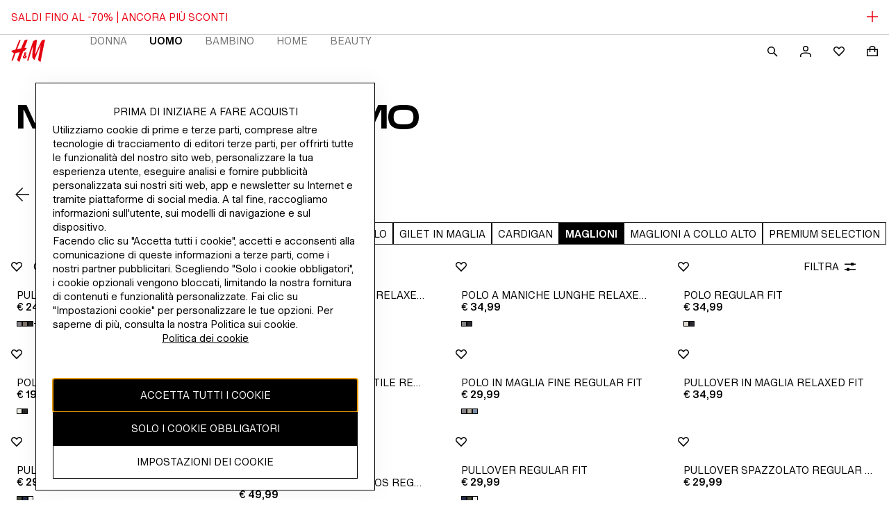

--- FILE ---
content_type: application/javascript; charset=UTF-8
request_url: https://www2.hm.com/northstar-product-listing/_next/static/chunks/3305-335909adb7bf8d58.js
body_size: 3313
content:
"use strict";(self.webpackChunk_N_E=self.webpackChunk_N_E||[]).push([[3305],{35791:function(n,t,e){var r,u,o,a;e.d(t,{iL:function(){return r}}),(o=r||(r={})).HYBRIS="labels.hybris.",o.AEM="labels_aem_",o.LSL="labels_lsl_{name}_",(a=u||(u={})).AEM="aemLabels",a.Hybris="hybrisLabels",a.LSL="lslLabels"},26394:function(n,t,e){let r=sessionStorage;t.Z=r},82600:function(n,t,e){e.d(t,{Z:function(){return r}});var r=(0,e(65714).Z)(function(n,t,e){var r=e.length;if(n>=r||n<-r)return e;var u=(r+n)%r,o=function(n,t){t=t||[];var e,r=(n=n||[]).length,u=t.length,o=[];for(e=0;e<r;)o[o.length]=n[e],e+=1;for(e=0;e<u;)o[o.length]=t[e],e+=1;return o}(e);return o[u]=t(e[u]),o})},68218:function(n,t,e){e.d(t,{Z:function(){return y}});var r=e(55273);function u(n,t){return function(){return t.call(this,n.apply(this,arguments))}}var o=e(85625),a=e(97860),c=e(63219),i=(0,e(65714).Z)((0,a.Z)("slice",function(n,t,e){return Array.prototype.slice.call(e,n,t)})),f=(0,c.Z)((0,a.Z)("tail",i(1,1/0)));function s(){if(0==arguments.length)throw Error("pipe requires at least one argument");return(0,r.Z)(arguments[0].length,(0,o.Z)(u,arguments[0],f(arguments)))}var l=e(93916),p=(0,c.Z)(function(n){return(0,l.Z)(n)?n.split("").reverse().join(""):Array.prototype.slice.call(n,0).reverse()});function y(){if(0==arguments.length)throw Error("compose requires at least one argument");return s.apply(this,p(arguments))}},37313:function(n,t,e){var r=e(63219),u=e(67890),o=(0,r.Z)(function(n){return(0,u.Z)(n.length,n)});t.Z=o},23040:function(n,t,e){e.d(t,{Z:function(){return p}});var r=e(60839);function u(n){for(var t,e=[];!(t=n.next()).done;)e.push(t.value);return e}function o(n,t,e){for(var r=0,u=e.length;r<u;){if(n(t,e[r]))return!0;r+=1}return!1}var a=e(50270),c="function"==typeof Object.is?Object.is:function(n,t){return n===t?0!==n||1/n==1/t:n!=n&&t!=t},i=e(35673),f=e(43994);function s(n,t,e,r){var a=u(n);function c(n,t){return l(n,t,e.slice(),r.slice())}return!o(function(n,t){return!o(c,t,n)},u(t),a)}function l(n,t,e,r){if(c(n,t))return!0;var u,o=(0,f.Z)(n);if(o!==(0,f.Z)(t))return!1;if("function"==typeof n["fantasy-land/equals"]||"function"==typeof t["fantasy-land/equals"])return"function"==typeof n["fantasy-land/equals"]&&n["fantasy-land/equals"](t)&&"function"==typeof t["fantasy-land/equals"]&&t["fantasy-land/equals"](n);if("function"==typeof n.equals||"function"==typeof t.equals)return"function"==typeof n.equals&&n.equals(t)&&"function"==typeof t.equals&&t.equals(n);switch(o){case"Arguments":case"Array":case"Object":if("function"==typeof n.constructor&&"Promise"===(null==(u=String(n.constructor).match(/^function (\w*)/))?"":u[1]))return n===t;break;case"Boolean":case"Number":case"String":if(!(typeof n==typeof t&&c(n.valueOf(),t.valueOf())))return!1;break;case"Date":if(!c(n.valueOf(),t.valueOf()))return!1;break;case"Error":return n.name===t.name&&n.message===t.message;case"RegExp":if(!(n.source===t.source&&n.global===t.global&&n.ignoreCase===t.ignoreCase&&n.multiline===t.multiline&&n.sticky===t.sticky&&n.unicode===t.unicode))return!1}for(var p=e.length-1;p>=0;){if(e[p]===n)return r[p]===t;p-=1}switch(o){case"Map":if(n.size!==t.size)return!1;return s(n.entries(),t.entries(),e.concat([n]),r.concat([t]));case"Set":if(n.size!==t.size)return!1;return s(n.values(),t.values(),e.concat([n]),r.concat([t]));case"Arguments":case"Array":case"Object":case"Boolean":case"Number":case"String":case"Date":case"Error":case"RegExp":case"Int8Array":case"Uint8Array":case"Uint8ClampedArray":case"Int16Array":case"Uint16Array":case"Int32Array":case"Uint32Array":case"Float32Array":case"Float64Array":case"ArrayBuffer":break;default:return!1}var y=(0,i.Z)(n);if(y.length!==(0,i.Z)(t).length)return!1;var d=e.concat([n]),g=r.concat([t]);for(p=y.length-1;p>=0;){var Z=y[p];if(!((0,a.Z)(Z,t)&&l(t[Z],n[Z],d,g)))return!1;p-=1}return!0}var p=(0,r.Z)(function(n,t){return l(n,t,[],[])})},97552:function(n,t,e){e.d(t,{Z:function(){return s}});var r=e(26774),u=e(60839),o=e(14710),a=e(88151),c=e(5502),i=function(){function n(n,t){this.xf=t,this.f=n}return n.prototype["@@transducer/init"]=c.Z.init,n.prototype["@@transducer/result"]=c.Z.result,n.prototype["@@transducer/step"]=function(n,t){return this.f(t)?this.xf["@@transducer/step"](n,t):n},n}(),f=e(35673),s=(0,u.Z)((0,o.Z)(["fantasy-land/filter","filter"],function(n){return function(t){return new i(n,t)}},function(n,t){return(0,a.Z)(t)?(0,r.Z)(function(e,r){return n(t[r])&&(e[r]=t[r]),e},{},(0,f.Z)(t)):"[object Map]"===Object.prototype.toString.call(t)?function(n,t){for(var e=new Map,r=t.entries(),u=r.next();!u.done;)n(u.value[1])&&e.set(u.value[0],u.value[1]),u=r.next();return e}(n,t):function(n,t){for(var e=0,r=t.length,u=[];e<r;)n(t[e])&&(u[u.length]=t[e]),e+=1;return u}(n,t)}))},23330:function(n,t,e){e.d(t,{Z:function(){return r}});var r=(0,e(63219).Z)(function(n){for(var t={},e=0;e<n.length;)t[n[e][0]]=n[e][1],e+=1;return t})},97860:function(n,t,e){e.d(t,{Z:function(){return u}});var r=e(24718);function u(n,t){return function(){var e=arguments.length;if(0===e)return t();var u=arguments[e-1];return(0,r.Z)(u)||"function"!=typeof u[n]?t.apply(this,arguments):u[n].apply(u,Array.prototype.slice.call(arguments,0,e-1))}}},93916:function(n,t,e){e.d(t,{Z:function(){return r}});function r(n){return"[object String]"===Object.prototype.toString.call(n)}},30149:function(n,t,e){e.d(t,{Z:function(){return y}});var r,u,o,a=e(63219),c=e(24718),i=e(93916),f=(0,a.Z)(function(n){return!!(0,c.Z)(n)||!(!n||"object"!=typeof n||(0,i.Z)(n))&&(0===n.length||n.length>0&&n.hasOwnProperty(0)&&n.hasOwnProperty(n.length-1))}),s="undefined"!=typeof Symbol?Symbol.iterator:"@@iterator",l=e(55273),p=(0,e(60839).Z)(function(n,t){return(0,l.Z)(n.length,function(){return n.apply(t,arguments)})}),y=(r=function(n,t,e){for(var r=0,u=e.length;r<u;){if((t=n["@@transducer/step"](t,e[r]))&&t["@@transducer/reduced"]){t=t["@@transducer/value"];break}r+=1}return n["@@transducer/result"](t)},u=function(n,t,e,r){return n["@@transducer/result"](e[r](p(n["@@transducer/step"],n),t))},o=function(n,t,e){for(var r=e.next();!r.done;){if((t=n["@@transducer/step"](t,r.value))&&t["@@transducer/reduced"]){t=t["@@transducer/value"];break}r=e.next()}return n["@@transducer/result"](t)},function(n,t,e){if(f(e))return r(n,t,e);if(null==e)return t;if("function"==typeof e["fantasy-land/reduce"])return u(n,t,e,"fantasy-land/reduce");if(null!=e[s])return o(n,t,e[s]());if("function"==typeof e.next)return o(n,t,e);if("function"==typeof e.reduce)return u(n,t,e,"reduce");throw TypeError("reduce: list must be array or iterable")})},27886:function(n,t,e){e.d(t,{Z:function(){return u}});var r=function(){function n(n){this.f=n}return n.prototype["@@transducer/init"]=function(){throw Error("init not implemented on XWrap")},n.prototype["@@transducer/result"]=function(n){return n},n.prototype["@@transducer/step"]=function(n,t){return this.f(n,t)},n}();function u(n){return new r(n)}},57009:function(n,t,e){var r=e(60839),u=e(64825),o=(0,r.Z)(u.Z);t.Z=o},18892:function(n,t,e){e.d(t,{Z:function(){return a}});var r=e(60839),u=e(89261),o=e(40275),a=(0,r.Z)(function(n,t){if(null!=t)return(0,u.Z)(n)?(0,o.Z)(n,t):t[n]})},85625:function(n,t,e){var r=e(65714),u=e(30149),o=e(27886),a=(0,r.Z)(function(n,t,e){return(0,u.Z)("function"==typeof n?(0,o.Z)(n):n,t,e)});t.Z=a},82969:function(n,t,e){e.d(t,{Z:function(){return o}});var r=e(60839),u=e(97552),o=(0,r.Z)(function(n,t){return(0,u.Z)(function(){return!n.apply(this,arguments)},t)})},35497:function(n,t,e){e.d(t,{Z:function(){return d}});var r=e(60839),u=e(67890),o=e(63219),a=e(23040),c=e(41526);function i(n){return'"'+n.replace(/\\/g,"\\\\").replace(/[\b]/g,"\\b").replace(/\f/g,"\\f").replace(/\n/g,"\\n").replace(/\r/g,"\\r").replace(/\t/g,"\\t").replace(/\v/g,"\\v").replace(/\0/g,"\\0").replace(/"/g,'\\"')+'"'}var f=function(n){return(n<10?"0":"")+n},s="function"==typeof Date.prototype.toISOString?function(n){return n.toISOString()}:function(n){return n.getUTCFullYear()+"-"+f(n.getUTCMonth()+1)+"-"+f(n.getUTCDate())+"T"+f(n.getUTCHours())+":"+f(n.getUTCMinutes())+":"+f(n.getUTCSeconds())+"."+(n.getUTCMilliseconds()/1e3).toFixed(3).slice(2,5)+"Z"},l=e(35673),p=e(82969),y=(0,o.Z)(function(n){return function n(t,e){var r=function(r){var u=e.concat([t]);return function(n,t,e){var r,u;if("function"==typeof n.indexOf)switch(typeof t){case"number":if(0===t){for(r=1/t;e<n.length;){if(0===(u=n[e])&&1/u===r)return e;e+=1}return -1}if(t!=t){for(;e<n.length;){if("number"==typeof(u=n[e])&&u!=u)return e;e+=1}return -1}return n.indexOf(t,e);case"string":case"boolean":case"function":case"undefined":return n.indexOf(t,e);case"object":if(null===t)return n.indexOf(t,e)}for(;e<n.length;){if((0,a.Z)(n[e],t))return e;e+=1}return -1}(u,r,0)>=0?"<Circular>":n(r,u)},u=function(n,t){return(0,c.Z)(function(t){return i(t)+": "+r(n[t])},t.slice().sort())};switch(Object.prototype.toString.call(t)){case"[object Arguments]":return"(function() { return arguments; }("+(0,c.Z)(r,t).join(", ")+"))";case"[object Array]":return"["+(0,c.Z)(r,t).concat(u(t,(0,p.Z)(function(n){return/^\d+$/.test(n)},(0,l.Z)(t)))).join(", ")+"]";case"[object Boolean]":return"object"==typeof t?"new Boolean("+r(t.valueOf())+")":t.toString();case"[object Date]":return"new Date("+(isNaN(t.valueOf())?r(NaN):i(s(t)))+")";case"[object Map]":return"new Map("+r(Array.from(t))+")";case"[object Null]":return"null";case"[object Number]":return"object"==typeof t?"new Number("+r(t.valueOf())+")":1/t==-1/0?"-0":t.toString(10);case"[object Set]":return"new Set("+r(Array.from(t).sort())+")";case"[object String]":return"object"==typeof t?"new String("+r(t.valueOf())+")":i(t);case"[object Undefined]":return"undefined";default:if("function"==typeof t.toString){var o=t.toString();if("[object Object]"!==o)return o}return"{"+u(t,(0,l.Z)(t)).join(", ")+"}"}}(n,[])}),d=(0,r.Z)(function(n,t){return(0,u.Z)(n+1,function(){var e,r,u=arguments[n];if(null!=u&&(e=u[t],"[object Function]"===(r=Object.prototype.toString.call(e))||"[object AsyncFunction]"===r||"[object GeneratorFunction]"===r||"[object AsyncGeneratorFunction]"===r))return u[t].apply(u,Array.prototype.slice.call(arguments,0,n));throw TypeError(y(u)+' does not have a method named "'+t+'"')})})(0,"toLowerCase")},84545:function(n,t,e){e.d(t,{Z:function(){return o}});var r=e(63219),u=e(50270),o=(0,r.Z)(function(n){var t=[];for(var e in n)(0,u.Z)(e,n)&&(t[t.length]=[e,n[e]]);return t})},43994:function(n,t,e){var r=(0,e(63219).Z)(function(n){return null===n?"Null":void 0===n?"Undefined":Object.prototype.toString.call(n).slice(8,-1)});t.Z=r}}]);

--- FILE ---
content_type: application/javascript
request_url: https://www2.hm.com/52I49O3qfDNGWEebDORP/YJzON6Q9XEEEJXVOEJ/GSkCcA/cUFPd/0siUg0C
body_size: 171939
content:
(function(){if(typeof Array.prototype.entries!=='function'){Object.defineProperty(Array.prototype,'entries',{value:function(){var index=0;const array=this;return {next:function(){if(index<array.length){return {value:[index,array[index++]],done:false};}else{return {done:true};}},[Symbol.iterator]:function(){return this;}};},writable:true,configurable:true});}}());(function(){zO();fPV();NJV();var ZA=function(zA){var CD=0;for(var O2=0;O2<zA["length"];O2++){CD=CD+zA["charCodeAt"](O2);}return CD;};var qF;var xc=function(){return LE.apply(this,[XH,arguments]);};var Ys,Ch,jF,wC,hE,B3,hA,v9,UL,cJ,Sc,Ut,mB,j4,KN,qc,F,f2,WV,hn,mT,R,xR,tN,c9,vR,KR,MP,kW,LC,Sj,W9,YG,fB,TO,dV,ZC,K3,WJ,BD,D9,fN,q2,lt,sP,LM,p9,xs,GT,XM,K6,cW,QN,PS,kh,dF,C3,KH,Ac,U4,f6,ss,zz,OF,OJ,qt,IS,ZJ,pT,OG,xj,bs,VU,Gz,LH,Jh,lV,AE,Rj,wh,g3,UB,pz,OC,Ph,x4,Y,Yz,ZW,Lz,nP,sW,xJ,mH,nR,C2,gt,Rh,z4,qC,cz,kS,BG,kz,fR,kN,HA,T4,jD,OM,kE,lN,HM,SV,dJ,ZB,XN,Ah,OR,KA,qN,Y9,gR,Kt,tY,G9,c4,Cn,GP,BR,w,H6,dn,MC,IL,Hh,Ts,DU,fL,UR,B0,JV,cS,MT,RM,gY,PD,JF,QW,bL,D6,zs,AB,TL,dG,cM,P4,L9,lc,RV,RB,TA,jY,dz,gD,ND,FO,lG,n4,vz,ZM,KC,Z,nW,w9,Kx,mt,TE,nG,hx,F6,NT,xH,YT,n6,RH,xF,nS,qJ,ZN,nH,MS,Mh,ZV,P0,TG,lW,PW,mY,sM,qS,fs,lF,wL,Ft,w6,wn,BL,Dn,fJ,U6,zH,fx,Ex,wN,ER,PC,dA,XH,J4,d6,M6,t4,BA,w2,dc,vL,ht,WA,Px,VD,X2,HN,HT,vc,VW,GV,EG,m2,xM,vJ,BU,GG,l2,rz,jt,ET,Jx,nD,XG,Qz,Xh,fC,Z6,CV,l6,qE,zE,LD,j3,V3,FF,nz,F3,G4,Yx,cs,rR,P6,fG,EL,mE,zt,Ej,gs,bD,r4,bA,zR,IG,SE,pA,bn,H4,HY,sj,wV,Bx,tM,A0,tJ,MA,VS,R2,GA,O6,Mn,DM,bB,Ox,JA,wE,px,LU,Js,SG,jL,bS,xE,UP,IB,LN,QF,Ct,cL,cA,DL,Cz,Ix,LJ,Q2,FL,N9,XJ,CH,R3,zL,EB,QO,TP,PL,I9,S2,Wc,gS,AG,BH,RD,Fn,fE,CY,kn,ZR,Jz,wz,OL,Bs,A2,OU,Zc,mW,dj,r6,tS,Nz,I4,zG,rG,MW,nt,BV,nL,tF,Lh,FT,XA,CG,c6,zS,sU,D,AR,ZO,C0,gE,mN,Lx,GF,VM,x3,vV,XV,Ks,sL,Gh,Ln,Wz,q4,EF,Xs,CE,N2,j6,bj,Xc,Wn,mC,X4,HO,bG,lU,FR,GD,BF,Zx,ED,Rz,qG,xt,VE,U,VB,r9,A3,P,Nh,W2,xz,E2,JL,K2,fT,YN,zY,VL,NO,lA,MH,St,qO,ms,vW,UY,O4,E6,fY,hL,UF,KD,T2,M2,X0,QL,IC,VG,xY,Rt,pL,NL,k2,RL,Z9,Fs,MR,x6,XS,Ec,zN,p2,b4,wA,JN,YV,U0,DY,WN,DA,PF,FV,mG,Xx,vS,x9,WT,Hs,hO,gz,KJ,L3,G2,QG,RJ,N4,g4,rM,m4,DR,ls,fz,Sh,k4,P9,Tt,Kc,Ic,pG,IA,R4,hs,BS,DO,I6,rY,J6,ME,VJ,M4,Y3,zn,dx,vF,wt,O,pE,YL,UE,PT,j9,mL,nA,Oz,OB,Rn,nB,mP,JG,pN,PG,s9,ds,hJ,xW,mM,JR,OE,hN,Oc,QR,rx,U2,jG,FA,sG,q0,hY,XL,EN,KE,SH,cE,Rc,ST,z6,qz,b6,UW,BM,Ns,IM,On,Xn,ct,Qx,OD,bh,tL,bx,L0,SY,v4,NF,nT,WC,VC,A4,G6,jU,BY,k6,NH,IN,m6,Q4,wc,Cs,kA,gP,rt,Gx,zh,ln,Q,K4,W4,jB,NA,Ms,vA,E4,NR,vN,lE,WL,CB,xT,QA,lR,c0,jO,vn,Gs,UN,vs,c2,lz,NB,w3,qH,nU,J2,hU,nc,tP,W3,Y0,B4,fM,YC,KL,Jt,CW,jS,N6,hC,TH,TD,JE,WD,PR,wY,FJ,X6,Gt,Mx,CJ,sR,BN,xG,Hc,Y4,XE,UA,PA,bW,VO,RR,DD,bc,LS,PJ,IV,s2,MD,At,E0,En,tE,GH,D2,YB,SA,vU,lY,f4,cc,Qn,Bz,FD,sz,kV,hj,PM,lL,Yn,V2,rC,ZG,kM,HE,r3,ws,C6,L4,mj,TS,t6,TM,pB,b0,Yh,lJ,S4,UG,KS,SD,dM,Ls,A9,nN,Dx,Is,UD,WO,DT,bJ,mS,NU,Tx,I0,JT,GL,R6,QJ,YD,v6,sB,EV,xx,NN,Vc,Dt,As,sA,Vs,wJ,wP,vO,vx,NJ,mU,cN,ES,nM,EH,gH,YA,Iz,T6,F2,Fx,f9,Zz,fW,bN,BE,pU,Kn,dS,Nx,dC,Nn,cU,nE,zc,LA,kR,xD,s4,pM,tO,F4,Fh,C4,hM,Bc,R0,rL,t9,DV,q6,Ws,sJ,G0,AU,Qc,dR,XO,Fc,Q6,wU,Pc,Pt,Sz,WS,Nt,gT,HJ,An,qR,cx,Os,jM,dN,Z4,pj,nF,s6,PN,KM,Ps,SN,Qs,WP,FM,Tz,qn,Y6,VH,ps,Oj,p4,r2,BJ,CA,JJ,Lt,Rx,AL,FE,l3,UC,PU,ft,M9,WR,x2,dY,AD,m3,p6,MM,Xt,WF,Bn,B2,l4,vE,fA,NV,Uz,st,MB,jN,PP,ON,Lc,HG,gM,GJ,EA,TV,mA,Gn,Zj,wj,FH,D3,qL,UJ,hH,Jj,rN,xL,gN,hh,GM,U9,GN,O3,YM,hG,A6,jA,Nc,kx,Ds,tR,W6,Th,NG,DJ,X9,K9,JD,MG,gh,EJ,wH,g9,gn,kL,Y2,xV,Ax,jz,N3,SR,sn,Xj,CF,TF,sH,tG,bF,K0,QM,jC,QE,WM,sE,HL,Hn,Jc,mO,NE,gL,Et,VA,S6,xn,vH,Yc,D0,d0,BT,Mc,WE,tD,b3,PH,NM,I3,s3,Xz,EM,kT,DE,Dz,zB,nJ,tT,PE,Sx,CN,YR,PO,IR,In,kJ,LG,nn,rs,KY,A,YJ,kH,ks,tU,h9,j2,OA,L2,YF,lD,sD,tx,bt,vG,Kz,Pn,MV,pR,DN,IE,w4,sN,cR,D4,kt,dE,cn,lM,gF,wM,Tn,zM,RU,jc,cD,f0,rJ,tA,MJ,rA,X,Vz,DG,H2,CM,fh,rO,EO,OO,qM,JM,Tc,AM,KG,sO;var mx=function(GR){return qF["unescape"](qF["encodeURIComponent"](GR));};var tn=function(){return LE.apply(this,[FV,arguments]);};var TN=function(wx,EE){return wx==EE;};var FN=function(WG){return +WG;};var LR=function(bE,bz){return bE<=bz;};var rE=function Cc(XR,g6){var RN=Cc;var Hz=V4(new Number(U0),gA);var qs=Hz;Hz.set(XR);while(qs+XR!=fh){switch(qs+XR){case lU:{var Gc;return vt.pop(),Gc=V6[gx],Gc;}break;case qO:{XR-=VO;return parseInt(...g6);}break;case IC:{var B6;XR+=ZO;return vt.pop(),B6=mR,B6;}break;case L3:{XR+=f9;if(vM(wR,undefined)&&vM(wR,null)&&Zt(wR[Dc()[L6(hD)](d4,AA,zD)],hD)){try{var Sn=vt.length;var cG=Ht(Ht(CU));var Uc=qF[tt()[VN(nx)](rn,RG,Pz,nz)](wR)[Dc()[L6(Vn)](gG,SJ,LL)](tt()[VN(Us)](Ht(Ht(hD)),Ot,MN,NJ));if(Zt(Uc[Dc()[L6(hD)].apply(null,[d4,AA,rc])],P2[z2])){mR=qF[vM(typeof Dc()[L6(Rs)],HR([],[][[]]))?Dc()[L6(HD)](Vt,nR,UM):Dc()[L6(Yt)].apply(null,[zJ,RA,IJ])](Uc[zx],Bt);}}catch(pt){vt.splice(dL(Sn,sx),Infinity,Ij);}}}break;case fT:{var wR=g6[CU];XR-=F;var mR;vt.push(Ij);}break;case vH:{var Un=Wx(typeof qF[gc()[xN(HD)](DT,I2,jx)][gc()[xN(Es)].call(null,wM,gJ,n2)],hz(typeof VR()[Vx(ML)],HR(Dc()[L6(zx)](jE,NH,Ht(Ht(sx))),[][[]]))?VR()[Vx(RG)].call(null,jn,Jn,SL,CL):VR()[Vx(sx)].call(null,Cx,Z2,RE,TR))?Dc()[L6(AJ)](AN,CR,wG):hz(typeof gc()[xN(Vt)],HR([],[][[]]))?gc()[xN(Ux)].call(null,Ss,Es,Hx):gc()[xN(RG)].apply(null,[mJ,Az,Ht(Ht(sx))]);var js=vM(typeof qF[gc()[xN(HD)].call(null,DT,I2,YE)][Dc()[L6(xA)].apply(null,[Us,X6,qA])],VR()[Vx(sx)](Cx,Z2,rc,TR))||vM(typeof qF[tt()[VN(ZE)](Ht(Ht(sx)),Bt,ZL,It)][Dc()[L6(xA)](Us,X6,RE)],VR()[Vx(sx)](Cx,Z2,z2,TR))?hz(typeof Dc()[L6(Zs)],HR([],[][[]]))?Dc()[L6(Yt)](bR,pJ,Mt):Dc()[L6(AJ)](AN,CR,lx):gc()[xN(RG)](mJ,Az,Cx);var Zn=Wx(qF[hz(typeof gc()[xN(jJ)],HR([],[][[]]))?gc()[xN(Ux)](RE,Qt,Ez):gc()[xN(HD)](DT,I2,pn)][tt()[VN(ZE)].call(null,Mz,Ht(hD),ZL,It)][vM(typeof gc()[xN(kG)],HR('',[][[]]))?gc()[xN(kG)](Yz,TJ,Hx):gc()[xN(Ux)].apply(null,[mz,g2,jR])][Dc()[L6(SM)](Fz,XJ,Rs)](gc()[xN(mn)](Ac,z2,GE)),null)?Dc()[L6(AJ)].apply(null,[AN,CR,Ht(Ht([]))]):gc()[xN(RG)].call(null,mJ,Az,gJ);var hR=Wx(qF[gc()[xN(HD)].apply(null,[DT,I2,qA])][tt()[VN(ZE)](Wt,qx,ZL,It)][hz(typeof gc()[xN(Rs)],HR([],[][[]]))?gc()[xN(Ux)](bM,Q5,Ht(sx)):gc()[xN(kG)](Yz,TJ,LL)][Dc()[L6(SM)](Fz,XJ,Nw)](tt()[VN(hg)].apply(null,[Ot,Bt,g2,lA])),null)?hz(typeof Dc()[L6(SM)],HR('',[][[]]))?Dc()[L6(Yt)].apply(null,[Rk,Zp,rc]):Dc()[L6(AJ)].call(null,AN,CR,rc):hz(typeof gc()[xN(Df)],HR([],[][[]]))?gc()[xN(Ux)](Dl,Af,Ht(Ht(hD))):gc()[xN(RG)](mJ,Az,Mz);XR+=bj;var Hb=[Um,Ff,lb,Un,js,Zn,hR];var Jp=Hb[DQ()[hK(Ux)](RG,M7,Ht({}),Sq,zr)](gr()[g1(wG)].apply(null,[Ht(hD),Sk,sx,Hx,Ht(Ht(hD)),Tb]));}break;case F3:{var Ef;return vt.pop(),Ef=Jp,Ef;}break;case kW:{vt.push(qm);var gf;XR-=gT;return gf=[qF[Dc()[L6(Ot)](LK,GD,qx)][gc()[xN(kb)](Zz,Dw,Ht([]))]?qF[Dc()[L6(Ot)](LK,GD,SL)][gc()[xN(kb)](Zz,Dw,UM)]:tt()[VN(qD)](RE,lx,Qb,IM),qF[Dc()[L6(Ot)](LK,GD,MQ)][gr()[g1(rc)].apply(null,[Ht(hD),jX,Yt,qx,Mz,Qq])]?qF[Dc()[L6(Ot)].apply(null,[LK,GD,ZL])][gr()[g1(rc)](Bt,jX,Yt,RX,Ht(Ht([])),Qq)]:tt()[VN(qD)](wG,xm,Qb,IM),qF[Dc()[L6(Ot)](LK,GD,Op)][gc()[xN(Nl)](lD,sg,hD)]?qF[hz(typeof Dc()[L6(Am)],'undefined')?Dc()[L6(Yt)].call(null,mb,Sk,Oq):Dc()[L6(Ot)](LK,GD,pn)][gc()[xN(Nl)].call(null,lD,sg,gJ)]:tt()[VN(qD)](S5,Ht(Ht({})),Qb,IM),Wx(typeof qF[Dc()[L6(Ot)].apply(null,[LK,GD,ZL])][Dc()[L6(Us)].call(null,Ux,ZR,rn)],VR()[Vx(sx)].call(null,Cx,Z2,j7,tw))?qF[Dc()[L6(Ot)](LK,GD,Sq)][vM(typeof Dc()[L6(Uk)],'undefined')?Dc()[L6(Us)](Ux,ZR,Es):Dc()[L6(Yt)](RX,tk,RE)][Dc()[L6(hD)](d4,cn,Sq)]:Gp(sx)],vt.pop(),gf;}break;case MW:{var Vw=g6[CU];vt.push(Vq);var fv=Vw[tt()[VN(MN)].call(null,Ux,Mp,bq,qc)]||{};fv[hz(typeof Dc()[L6(Wr)],HR([],[][[]]))?Dc()[L6(Yt)](dw,Zp,Hx):Dc()[L6(Xq)].call(null,Cb,wc,n2)]=hz(typeof VR()[Vx(IJ)],HR(Dc()[L6(zx)].apply(null,[jE,wY,Yt]),[][[]]))?VR()[Vx(RG)](RK,Sq,zx,pk):VR()[Vx(GE)](GE,m7,qK,Pq),delete fv[hz(typeof tt()[VN(107)],'undefined')?tt()[VN(10)](79,55,173,761):tt()[VN(49)](77,69,55,1079)],Vw[tt()[VN(MN)].apply(null,[Tf,Fm,bq,qc])]=fv;XR+=q0;vt.pop();}break;case HO:{vt.push(JQ);var Um=qF[gc()[xN(HD)].call(null,DT,I2,Ht({}))][gc()[xN(Gk)](bx,Yk,Es)]||qF[hz(typeof tt()[VN(AJ)],HR('',[][[]]))?tt()[VN(Bt)](qK,Ux,Eb,nK):tt()[VN(ZE)](dw,kq,ZL,It)][gc()[xN(Gk)](bx,Yk,Ht(Ht({})))]?Dc()[L6(AJ)](AN,CR,Rl):gc()[xN(RG)].apply(null,[mJ,Az,b7]);XR-=nT;var Ff=Wx(qF[gc()[xN(HD)](DT,I2,hD)][vM(typeof tt()[VN(CX)],HR('',[][[]]))?tt()[VN(ZE)].apply(null,[Nk,kq,ZL,It]):tt()[VN(Bt)].apply(null,[Ht([]),Ht(Ht([])),sv,kK])][gc()[xN(kG)](Yz,TJ,C1)][Dc()[L6(SM)](Fz,XJ,Er)](hz(typeof gc()[xN(GE)],'undefined')?gc()[xN(Ux)](Wb,Xg,Ht(hD)):gc()[xN(Es)].apply(null,[wM,gJ,sx])),null)?Dc()[L6(AJ)].call(null,AN,CR,ZL):vM(typeof gc()[xN(tK)],'undefined')?gc()[xN(RG)](mJ,Az,qK):gc()[xN(Ux)](zk,zZ,Dm);var lb=Wx(typeof qF[Dc()[L6(Ot)](LK,BL,Tf)][gc()[xN(Es)](wM,gJ,qA)],VR()[Vx(sx)](Cx,Z2,Ep,TR))&&qF[Dc()[L6(Ot)](LK,BL,Ht(Ht([])))][vM(typeof gc()[xN(Xf)],HR([],[][[]]))?gc()[xN(Es)].call(null,wM,gJ,Ht({})):gc()[xN(Ux)](TR,VQ,hm)]?Dc()[L6(AJ)](AN,CR,Cq):gc()[xN(RG)].call(null,mJ,Az,RE);}break;case bh:{var Xp=g6[CU];vt.push(Zv);var ZQ=Xp[tt()[VN(MN)].apply(null,[Ub,RX,bq,sG])]||{};ZQ[Dc()[L6(Xq)].call(null,Cb,wA,tl)]=VR()[Vx(GE)](GE,m7,C1,Vs),delete ZQ[tt()[VN(49)](25,85,55,1215)],Xp[tt()[VN(MN)](kK,Vt,bq,sG)]=ZQ;vt.pop();XR-=p9;}break;case GF:{var zQ=g6[CU];XR-=tF;vt.push(It);var Hm=zQ[vM(typeof tt()[VN(Vm)],HR([],[][[]]))?tt()[VN(MN)].call(null,Ht(Ht(sx)),Tf,bq,xt):tt()[VN(Bt)](Nw,Jw,nf,Ig)]||{};Hm[Dc()[L6(Xq)](Cb,jt,jJ)]=VR()[Vx(GE)](GE,m7,MQ,q6),delete Hm[tt()[VN(49)](Ht(Ht(1)),10,55,1226)],zQ[tt()[VN(MN)].call(null,Ht(hD),kQ,bq,xt)]=Hm;vt.pop();}break;case OC:{var Vg=g6[CU];vt.push(RX);var nX=g5(PU,[Dc()[L6(Dg)].apply(null,[kq,cX,Ht(Ht({}))]),Vg[hD]]);rg(P2[Rl],Vg)&&(nX[tt()[VN(Dg)](kq,g2,sq,Ob)]=Vg[P2[Rl]]),rg(AJ,Vg)&&(nX[Dc()[L6(MN)].apply(null,[Hg,tZ,Er])]=Vg[AJ],nX[Dc()[L6(jf)](jf,xr,Ht(hD))]=Vg[P2[lw]]),this[VR()[Vx(Cx)](Bt,Fq,jx,Vf)][vM(typeof tt()[VN(Cq)],HR([],[][[]]))?tt()[VN(GE)](IJ,Ht(sx),Cf,Vr):tt()[VN(Bt)](C1,b7,K1,sm)](nX);XR+=QF;vt.pop();}break;case C3:{var Fk=g6[CU];var Jf=g6[J9];var UQ=g6[dH];vt.push(pQ);qF[Dc()[L6(qx)](RG,Oz,Rl)][tt()[VN(Tf)](Er,Wt,Mp,Qg)](Fk,Jf,g5(PU,[tt()[VN(IJ)].call(null,C1,Ep,Fm,ct),UQ,gc()[xN(jR)](jg,T5,Ux),Ht(hD),gc()[xN(IJ)](AE,Ug,Ht(Ht([]))),Ht(P2[b7]),Dc()[L6(jJ)](gl,cA,Ht(Ht({}))),Ht(hD)]));var Wg;return vt.pop(),Wg=Fk[Jf],Wg;}break;case MC:{var Bw=g6[CU];vt.push(f1);var hk=g5(PU,[Dc()[L6(Dg)](kq,vm,Om),Bw[P2[b7]]]);rg(sx,Bw)&&(hk[tt()[VN(Dg)](qx,nw,sq,OK)]=Bw[SS[VR()[Vx(Tf)](Ux,sb,Bt,kv)]()]),rg(AJ,Bw)&&(hk[Dc()[L6(MN)](Hg,Kc,cw)]=Bw[P2[cw]],hk[Dc()[L6(jf)].call(null,jf,sl,Lb)]=Bw[Ux]),this[VR()[Vx(Cx)](Bt,Fq,Sq,Fr)][tt()[VN(GE)](Vn,jx,Cf,xX)](hk);vt.pop();XR-=PO;}break;case Fh:{var V6=g6[CU];var gx=g6[J9];XR-=XH;var vK=g6[dH];vt.push(tK);qF[Dc()[L6(qx)](RG,VA,Ht(Ht({})))][tt()[VN(Tf)].call(null,Nw,N7,Mp,J1)](V6,gx,g5(PU,[tt()[VN(IJ)].apply(null,[Wt,Dw,Fm,Zv]),vK,gc()[xN(jR)](T5,T5,AJ),Ht(hD),vM(typeof gc()[xN(Cf)],'undefined')?gc()[xN(IJ)](Ac,Ug,Ht(hD)):gc()[xN(Ux)].apply(null,[Jm,fX,cw]),Ht(hD),Dc()[L6(jJ)](gl,Kl,Ht(Ht({}))),Ht(hD)]));}break;case fB:{XR-=FT;var kp=g6[CU];vt.push(Hf);var IK=g5(PU,[Dc()[L6(Dg)](kq,WX,Ux),kp[hD]]);rg(P2[Rl],kp)&&(IK[tt()[VN(Dg)].call(null,SL,ZE,sq,Et)]=kp[sx]),rg(AJ,kp)&&(IK[Dc()[L6(MN)](Hg,OD,cw)]=kp[AJ],IK[Dc()[L6(jf)](jf,U2,S5)]=kp[Ux]),this[VR()[Vx(Cx)].call(null,Bt,Fq,GQ,W7)][tt()[VN(GE)](cZ,Ht(Ht(hD)),Cf,sf)](IK);vt.pop();}break;case nB:{return String(...g6);}break;}}};var zw=function(ww){var Cl='';for(var bX=0;bX<ww["length"];bX++){Cl+=ww[bX]["toString"](16)["length"]===2?ww[bX]["toString"](16):"0"["concat"](ww[bX]["toString"](16));}return Cl;};var cf=function(){return LE.apply(this,[jU,arguments]);};var Zk=function(){return (SS.sjs_se_global_subkey?SS.sjs_se_global_subkey.push(dp):SS.sjs_se_global_subkey=[dp])&&SS.sjs_se_global_subkey;};var rg=function(VX,Rp){return VX in Rp;};var Ib=function(EQ){var Rf=['text','search','url','email','tel','number'];EQ=EQ["toLowerCase"]();if(Rf["indexOf"](EQ)!==-1)return 0;else if(EQ==='password')return 1;else return 2;};var zX=function(Vb,Mf){return Vb&Mf;};var c1=function(sK,xf){return sK>=xf;};var g5=function I7(Q7,p7){var T7=I7;do{switch(Q7){case KC:{Q7=BS;fb=function(Eq){return I7.apply(this,[hh,arguments]);}([function(Kv,rm){return I7.apply(this,[BV,arguments]);},function(Nf,vf,Tg){'use strict';return Pk.apply(this,[FH,arguments]);}]);}break;case EB:{LE.call(this,PC,[dl()]);Q7=jB;NZ=Km(Nh,[]);Km(xH,[]);LE(P0,[Z7()]);Lm=Km(dY,[]);xl=Km(AB,[]);}break;case PP:{Q7-=NU;bm[Dc()[L6(Tf)](pn,TD,Ht(hD))]=function(QX){return I7.apply(this,[U0,arguments]);};}break;case jB:{LE(jU,[Z7()]);gb=Km(pT,[]);Q7=GT;Km(q0,[]);Km(hO,[Z7()]);LE(Vh,[]);}break;case fC:{R5=Rr();VZ=q1();Q7=K9;v7();Fg=fr();hr();vt=Zk();}break;case ZW:{t3=function XCQsTqlGCZ(){F9();sN();AN();function rJ(){var Pq=Object['\x63\x72\x65\x61\x74\x65']({});rJ=function(){return Pq;};return Pq;}function Zq(){return sq.apply(this,[Rq,arguments]);}function RA(){return sq.apply(this,[cP,arguments]);}function c9(pJ,bJ){return pJ in bJ;}function MM(ZX,mg){return ZX<=mg;}function JP(Pn,RM){return Pn^RM;}0xf2adb51,65286230;function p2(){var Cn=[]['\x65\x6e\x74\x72\x69\x65\x73']();p2=function(){return Cn;};return Cn;}function IN(){return QH(YA()[Tr(g9)]+'',0,Qb());}function b(){return wQ.apply(this,[c2,arguments]);}function lC(){this["sV"]=this["sV"]<<15|this["sV"]>>>17;this.c0=kl;}function zj(){this["Js"]=(this["Js"]&0xffff)*0xc2b2ae35+(((this["Js"]>>>16)*0xc2b2ae35&0xffff)<<16)&0xffffffff;this.c0=T0;}function wt(){YP=["\x07","HH","\v","<-\x3fMpl*=x^i:ZrMo K\x3f-4(-We=&\'","m_\f-U\bG1I3\rLI]Q/\x40CY\v.U\bEu\n$\x00RL","rM&J\t\x401RSN+Mu\"zA\n[","R\rL:+L]DS+SM^\x07\x3f[%\f","\x40^O\v","}VZ\"XFN01AVF[9\tP]O^;NQ&\x00*FM%\x40^CI$LP4,P"];}var A9;function w2(){return gq.apply(this,[LM,arguments]);}function x(){return GU.apply(this,[wg,arguments]);}function Kq(){return bQ.apply(this,[cJ,arguments]);}function Tr(I9){return d9()[I9];}function N2(){return zX.apply(this,[wg,arguments]);}function Mq(){return XG.apply(this,[I8,arguments]);}var nA;var AJ;var sQ;function UQ(){return GU.apply(this,[sg,arguments]);}function XX(pP,L){return pP!==L;}function Un(s2){return ~s2;}var G;function nq(){return zX.apply(this,[MQ,arguments]);}function RJ(){return sq.apply(this,[P2,arguments]);}function cg(k,gQ){return k!=gQ;}function ZP(){return XG.apply(this,[P2,arguments]);}function UG(){return ["Av(p!uT","\b\x00OQ\x00V","r","\v","\t2YZ2\v","M;)6PSCA9\r^Rr"];}function Ag(){return GU.apply(this,[cP,arguments]);}function OG(){var l={};OG=function(){return l;};return l;}var RU,P2,wD,IM,Iq,bq,c2,cP,AX,qG,lX;function Ij(){this["Js"]^=this["OV"];this.c0=bH;}function Qh(){return QH(YA()[Tr(g9)]+'',fC()+1);}var pD;function z8(Bt,C2){return Bt===C2;}var FJ;function Us(){return Qp(Ll(),679726);}function MP(BA,lM){return BA>>lM;}function Vl(){return QH(YA()[Tr(g9)]+'',gc(),fC()-gc());}function Ec(){this["Js"]^=this["sV"];this.c0=TS;}function lD(N9){return !N9;}function zq(){return sq.apply(this,[KP,arguments]);}var OQ;function gq(g2,dr){var H=gq;switch(g2){case wg:{var tM=dr[Iq];v2=function(fU,SU,GP){return gq.apply(this,[Nn,arguments]);};return qP(tM);}break;case lX:{var IJ=dr[Iq];qP(IJ[g9]);var FP=g9;if(fG(FP,IJ.length)){do{OG()[IJ[FP]]=function(){var X2=IJ[FP];return function(NP,GM,Ct){var xJ=v2(NP,GM,lD(lD([])));OG()[X2]=function(){return xJ;};return xJ;};}();++FP;}while(fG(FP,IJ.length));}}break;case bq:{var L8=dr[Iq];JQ(L8[g9]);for(var XU=g9;fG(XU,L8.length);++XU){rJ()[L8[XU]]=function(){var qA=L8[XU];return function(Wt,Z2,HX){var Jg=Ig.apply(null,[Wt,W2,HX]);rJ()[qA]=function(){return Jg;};return Jg;};}();}}break;case Qg:{var UU=dr[Iq];nA=function(gg,xt,GG,Xg){return gq.apply(this,[c2,arguments]);};return CM(UU);}break;case rU:{var mq=dr[Iq];if(MM(mq,qg)){return Qt[OQ[gD]][OQ[nP]](mq);}else{mq-=rG;return Qt[OQ[gD]][OQ[nP]][OQ[g9]](null,[zU(MP(mq,jA),O),zU(VX(mq,hn),GA)]);}}break;case c2:{var mn=dr[Iq];var J=dr[c2];var PA=dr[cP];var h2=dr[wD];var qJ=zU([],[]);var IU=VX(zU(h2,LX()),l8);var Sg=YP[mn];var Z9=g9;while(fG(Z9,Sg.length)){var JU=ZM(Sg,Z9);var Rn=ZM(nA.mr,IU++);qJ+=gq(rU,[EX(kP(Un(JU),Un(Rn)),kP(JU,Rn))]);Z9++;}return qJ;}break;case qn:{var b2=dr[Iq];CM(b2[g9]);var QM=g9;while(fG(QM,b2.length)){M()[b2[QM]]=function(){var h=b2[QM];return function(VG,HP,zr,Gr){var JG=nA(VG,lD(lD({})),St,Gr);M()[h]=function(){return JG;};return JG;};}();++QM;}}break;case xA:{nP=+ ! ![];gD=nP+nP;kU=nP+gD;g9=+[];xG=gD+kU-nP;BX=xG*gD-kU;Bn=gD*xG-BX+nP+kU;Fn=kU+xG+nP;W9=gD*nP+xG;Bg=Fn+W9-Bn+gD;St=Bn+Bg*xG-gD-Fn;jA=gD+nP+Bg+BX-Bn;n8=St*W9+nP+Bn*jA;hJ=St-W9+Bg*Fn+nP;VJ=Bg-Bn+St+hJ+jA;CJ=nP*Fn+kU+BX;wM=Bg*xG+Bn-nP+jA;Gq=jA+W9+Bg*St;tq=jA+W9*xG-BX;D2=nP*Bn*jA+Fn-xG;tP=St+Bg+Fn*kU+Bn;T2=xG*Fn*jA-Bg;bM=kU+BX*Bn*nP-W9;AM=St+jA-kU-xG+Bn;EQ=BX*xG+nP+Fn*St;J9=Fn*kU+nP+BX-xG;QP=nP*Bn*BX+kU-Fn;VP=xG+gD-nP+St*Bg;E2=BX*xG*W9+Fn*St;bP=hJ*gD-W9*Bg+kU;OD=gD*BX*Fn;Qn=jA*kU-xG+nP-BX;Wr=W9*Fn+BX*jA-gD;k9=gD*Bn+jA*Fn+BX;W=BX*St+kU-nP-Bn;XM=jA+xG+hJ*gD;zD=W9+Fn-Bn+xG+jA;l8=W9*kU+BX-gD-nP;Hg=Fn*BX+jA*gD;J2=jA*kU*W9-Bn;DJ=kU-nP+BX+xG*gD;Pt=hJ+Fn-kU*xG+W9;CX=BX*Bg*jA+Fn*Bn;V2=St*Bn-xG+W9*BX;fA=gD*St-kU+Bn;S2=Fn*Bg*nP*BX;W2=W9*jA-kU*Fn-nP;dq=kU+Bn*BX+jA*gD;vq=Bg*St+BX-xG+kU;kA=nP*xG*kU*Bg-St;z=xG*kU*Bg-W9-Fn;Ar=gD+Fn-BX+W9;A=W9+gD*hJ*kU+jA;qt=jA+gD*BX-Fn;Qq=W9+Bn*nP-xG+BX;n2=Fn*nP*jA*kU+Bg;cM=xG*St-nP+Bg-Fn;SM=Bg+St+xG;FX=kU*xG+St*Bg-BX;P=Bn-BX+xG*Fn-kU;Mn=nP+jA+kU+Bg;SD=jA+Bg+St*xG;lA=nP*Bn*St-gD-jA;sJ=xG+Bg*jA*nP+hJ;dg=Bn*jA-BX-W9;Zt=BX*Fn+jA+gD+nP;An=St+Bg*W9+kU;gr=hJ+Fn+St-Bn;kX=BX+kU*xG+jA;rA=jA*Bn-gD+W9+Fn;sX=gD+BX+xG+Fn*Bg;E9=St+Bg*xG-kU;Sq=nP*kU*Bg*xG;dX=St*kU-Fn-W9-nP;dQ=W9-Bg+jA*gD*BX;DP=hJ-kU+W9*nP+Bn;HU=nP-xG*jA+W9*St;O2=Fn*jA+St-gD;sU=hJ+W9-xG+jA*gD;Xq=W9*Bg+gD*St+Fn;cX=hJ*gD-W9*Bg+nP;Rg=Bn*gD*Bg+W9*BX;p8=jA*Fn*gD+nP-kU;g=hJ-nP+Bn*jA-BX;WG=jA*Bn-kU+hJ-gD;R=jA*Bg+kU*Bn+W9;En=St+W9-nP+Bg+xG;kt=xG*Bn-jA+Bg*W9;Lr=hJ*W9+nP+Bn+Bg;rr=nP+St*gD+hJ;RX=kU+jA*Fn+Bn*Bg;WJ=Bg*kU+St*W9;AP=Fn+hJ-W9+St*gD;H9=Bg*BX*xG+kU-W9;r8=gD*jA+St*BX-kU;Gn=hJ*gD-Bn-jA*nP;C8=nP+hJ*gD;Fq=Fn-nP+St*kU+hJ;LA=jA-gD+kU+W9*St;ZD=St*Bn-Fn+BX+Bg;Q8=jA*gD+W9-Bg;j9=kU+BX+Bn*St+W9;qD=BX*kU+St*Bn+Fn;w8=kU-gD*nP+xG*W9;PJ=Bg+jA*Bn+kU+St;hG=jA+kU*Bg*Fn-xG;rQ=W9-nP+Bn+Fn*gD;pg=Fn*St-Bg*W9;xq=nP*W9+Fn*BX-Bn;vr=W9+St*Fn-gD*Bn;bg=Bg+jA-kU+nP+Bn;C9=Fn*jA+gD-W9-BX;m9=jA*Bn+Fn+kU;l2=xG*Bn-gD+Fn*Bg;KU=W9*jA-gD-BX+nP;XD=Fn+jA*Bn+Bg*nP;pn=St+hJ-xG*W9;B=W9+gD+St-Fn+xG;Jn=Bg-xG+Fn*jA*nP;}break;case Nn:{var YX=dr[Iq];var n9=dr[c2];var st=dr[cP];var Gt=zU([],[]);var SX=VX(zU(YX,LX()),DJ);var Lg=FJ[n9];var IG=g9;while(fG(IG,Lg.length)){var xr=ZM(Lg,IG);var IA=ZM(v2.CG,SX++);Gt+=gq(rU,[kP(EX(Un(xr),IA),EX(Un(IA),xr))]);IG++;}return Gt;}break;case LM:{var Vt=dr[Iq];var Q=dr[c2];var jJ=dr[cP];var Bq=dr[wD];var tg=Yn[g9];var jq=zU([],[]);var Wg=Yn[Q];for(var M2=Dn(Wg.length,nP);DU(M2,g9);M2--){var d2=VX(zU(zU(M2,Bq),LX()),tg.length);var FU=ZM(Wg,M2);var j=ZM(tg,d2);jq+=gq(rU,[EX(Un(EX(FU,j)),kP(FU,j))]);}return tQ(MQ,[jq]);}break;}}function fM(){return wQ.apply(this,[j2,arguments]);}function qQ(jG,ng){return jG==ng;}var Y;function wQ(PM,r2){var lJ=wQ;switch(PM){case Qg:{var Nq=r2[Iq];Nq[kU]=function(){var JA=rJ()[V(gD)](q9(V2),rQ,xG);for(let E=g9;fG(E,Fn);++E){JA+=this[gr]().toString(gD).padStart(Fn,M()[GQ(g9)](gD,W9,C9,J2));}var nt=parseInt(JA.slice(nP,qt),gD);var v=JA.slice(qt);if(qQ(nt,g9)){if(qQ(v.indexOf(YA()[Tr(g9)](E2,gD)),q9(nP))){return g9;}else{nt-=HA[kU];v=zU(M()[GQ(g9)].call(null,gD,m9,l2,J2),v);}}else{nt-=HA[xG];v=zU(YA()[Tr(g9)].apply(null,[E2,gD]),v);}var GD=g9;var k2=nP;for(let tU of v){GD+=ht(k2,parseInt(tU));k2/=gD;}return ht(GD,Math.pow(gD,nt));};GU(MQ,[Nq]);}break;case bq:{var pU=r2[Iq];pU[KU]=function(A8,OM){var hX=atob(A8);var Dr=g9;var Y8=[];var Qr=g9;for(var kn=g9;fG(kn,hX.length);kn++){Y8[Qr]=hX.charCodeAt(kn);Dr=JP(Dr,Y8[Qr++]);}GU(lX,[this,VX(zU(Dr,OM),vr)]);return Y8;};wQ(Qg,[pU]);}break;case lX:{var Zg=r2[Iq];Zg[gr]=function(){return this[WJ][this[qD][jt.f]++];};wQ(bq,[Zg]);}break;case dU:{var G9=r2[Iq];G9[An]=function(vn){return this[R](vn?this[SD][Dn(this[SD][rJ()[V(kU)](S2,m9,kU)],nP)]:this[SD].pop());};wQ(lX,[G9]);}break;case c2:{var Mr=r2[Iq];Mr[R]=function(Dq){return qQ(typeof Dq,OG()[L9(kU)](q9(cM),BX,XD))?Dq.O:Dq;};wQ(dU,[Mr]);}break;case c8:{var rX=r2[Iq];rX[hG]=function(T8){return h9.call(this[HU],T8,this);};wQ(c2,[rX]);}break;case j2:{var nU=r2[Iq];nU[wM]=function(F2,xg,tn){if(qQ(typeof F2,OG()[L9(kU)](q9(cM),BX,lD(lD({}))))){tn?this[SD].push(F2.O=xg):F2.O=xg;}else{A9.call(this[HU],F2,xg);}};wQ(c8,[nU]);}break;case KP:{var x2=r2[Iq];x2[RX]=function(DG,Sr){this[qD][DG]=Sr;};x2[pn]=function(XA){return this[qD][XA];};wQ(j2,[x2]);}break;}}function q9(ft){return -ft;}function LX(){var xW;xW=Vl()-Us();return LX=function(){return xW;},xW;}function IQ(){return gq.apply(this,[lX,arguments]);}function EA(){return sq.apply(this,[b9,arguments]);}function zX(FM,Ur){var KJ=zX;switch(FM){case cJ:{var DM=Ur[Iq];DM[DM[OD](p8)]=function(){var WP=this[gr]();var nM=this[An]();var kD=this[An]();var t2=this[sJ](kD,nM);if(lD(WP)){var J8=this;var Y9={get(WU){J8[lA]=WU;return kD;}};this[lA]=new Proxy(this[lA],Y9);}this[SD].push(t2);};XG(RU,[DM]);}break;case K:{var Cq=Ur[Iq];Cq[Cq[OD](g)]=function(){this[SD].push(z8(this[An](),this[An]()));};zX(cJ,[Cq]);}break;case sD:{var SA=Ur[Iq];SA[SA[OD](WG)]=function(){var Pg=[];var v9=this[SD].pop();var I=Dn(this[SD].length,nP);for(var fQ=g9;fG(fQ,v9);++fQ){Pg.push(this[R](this[SD][I--]));}this[wM](p2()[EG(kU)].call(null,En,xG,kt,Lr),Pg);};zX(K,[SA]);}break;case rq:{var K9=Ur[Iq];K9[K9[OD](rr)]=function(){this[SD]=[];sQ.call(this[HU]);this[RX](jt.f,this[WJ].length);};zX(sD,[K9]);}break;case I8:{var UX=Ur[Iq];UX[UX[OD](AP)]=function(){this[SD].push(VX(this[An](),this[An]()));};zX(rq,[UX]);}break;case wg:{var RP=Ur[Iq];RP[RP[OD](H9)]=function(){this[SD].push(this[kU]());};zX(I8,[RP]);}break;case MQ:{var YJ=Ur[Iq];YJ[YJ[OD](r8)]=function(){var QJ=this[gr]();var zJ=YJ[p8]();if(this[An](QJ)){this[RX](jt.f,zJ);}};zX(wg,[YJ]);}break;case Nn:{var bD=Ur[Iq];bD[bD[OD](Gn)]=function(){this[SD].push(this[gr]());};zX(MQ,[bD]);}break;case D8:{var HG=Ur[Iq];HG[HG[OD](C8)]=function(){this[RX](jt.f,this[p8]());};zX(Nn,[HG]);}break;case j2:{var JM=Ur[Iq];JM[JM[OD](Fq)]=function(){this[SD].push(this[p8]());};zX(D8,[JM]);}break;}}function Hf(){this["Js"]=(this["Js"]&0xffff)*0x85ebca6b+(((this["Js"]>>>16)*0x85ebca6b&0xffff)<<16)&0xffffffff;this.c0=R6;}function Eg(){return GU.apply(this,[IM,arguments]);}function EP(){return zX.apply(this,[j2,arguments]);}function QQ(){return XG.apply(this,[BU,arguments]);}function Zr(DX,FA){var PU=Zr;switch(DX){case gt:{var Kt=FA[Iq];var hA=FA[c2];var W8=AJ[gD];var jX=zU([],[]);var Cg=AJ[hA];for(var JJ=Dn(Cg.length,nP);DU(JJ,g9);JJ--){var hr=VX(zU(zU(JJ,Kt),LX()),W8.length);var fX=ZM(Cg,JJ);var MD=ZM(W8,hr);jX+=gq(rU,[EX(kP(Un(fX),Un(MD)),kP(fX,MD))]);}return tQ(j8,[jX]);}break;case RD:{var VQ=FA[Iq];var At=FA[c2];var gU=FA[cP];var lq=FJ[g9];var mt=zU([],[]);var zP=FJ[At];var ID=Dn(zP.length,nP);while(DU(ID,g9)){var YU=VX(zU(zU(ID,VQ),LX()),lq.length);var LP=ZM(zP,ID);var vU=ZM(lq,YU);mt+=gq(rU,[kP(EX(Un(LP),vU),EX(Un(vU),LP))]);ID--;}return gq(wg,[mt]);}break;case qn:{var OJ=FA[Iq];var dD=zU([],[]);for(var WM=Dn(OJ.length,nP);DU(WM,g9);WM--){dD+=OJ[WM];}return dD;}break;case c8:{var U=FA[Iq];r9.Dt=Zr(qn,[U]);while(fG(r9.Dt.length,wM))r9.Dt+=r9.Dt;}break;case Er:{sA=function(bU){return Zr.apply(this,[c8,arguments]);};r9.apply(null,[q9(Gq),g9]);}break;case VD:{var FG=FA[Iq];var vP=FA[c2];var wJ=FA[cP];var In=FA[wD];var I2=YP[kU];var r=zU([],[]);var Yg=YP[FG];for(var vA=Dn(Yg.length,nP);DU(vA,g9);vA--){var nX=VX(zU(zU(vA,In),LX()),I2.length);var Vg=ZM(Yg,vA);var ZU=ZM(I2,nX);r+=gq(rU,[EX(kP(Un(Vg),Un(ZU)),kP(Vg,ZU))]);}return gq(Qg,[r]);}break;case Rq:{var zG=FA[Iq];var NX=zU([],[]);var Tg=Dn(zG.length,nP);if(DU(Tg,g9)){do{NX+=zG[Tg];Tg--;}while(DU(Tg,g9));}return NX;}break;case j2:{var wP=FA[Iq];nA.mr=Zr(Rq,[wP]);while(fG(nA.mr.length,D2))nA.mr+=nA.mr;}break;case BU:{CM=function(QA){return Zr.apply(this,[j2,arguments]);};nA.call(null,BX,lD(lD(nP)),tP,q9(T2));}break;case b9:{var b8=FA[Iq];var X8=zU([],[]);var Fr=Dn(b8.length,nP);if(DU(Fr,g9)){do{X8+=b8[Fr];Fr--;}while(DU(Fr,g9));}return X8;}break;}}var YP;function s(Vr,wn){return Vr<<wn;}function kr(){return GU.apply(this,[RD,arguments]);}function GU(B8,DQ){var BD=GU;switch(B8){case RD:{var HQ=DQ[Iq];HQ[HQ[OD](bM)]=function(){this[SD].push(this[Sq](undefined));};sq(c2,[HQ]);}break;case sg:{var rP=DQ[Iq];rP[rP[OD](xq)]=function(){this[SD].push(c9(this[An](),this[An]()));};GU(RD,[rP]);}break;case cP:{var jD=DQ[Iq];GU(sg,[jD]);}break;case lX:{var wU=DQ[Iq];var hq=DQ[c2];wU[OD]=function(NJ){return VX(zU(NJ,hq),vr);};GU(cP,[wU]);}break;case wg:{var pG=DQ[Iq];pG[w8]=function(){var Vq=this[gr]();while(cg(Vq,jt.T)){this[Vq](this);Vq=this[gr]();}};}break;case F8:{var F=DQ[Iq];F[sJ]=function(AU,SQ){return {get O(){return AU[SQ];},set O(Tt){AU[SQ]=Tt;}};};GU(wg,[F]);}break;case N:{var dG=DQ[Iq];dG[Sq]=function(Kn){return {get O(){return Kn;},set O(tr){Kn=tr;}};};GU(F8,[dG]);}break;case IM:{var q2=DQ[Iq];q2[kX]=function(cA){return {get O(){return cA;},set O(T9){cA=T9;}};};GU(N,[q2]);}break;case QU:{var QX=DQ[Iq];QX[Q8]=function(){var pM=kP(s(this[gr](),Fn),this[gr]());var Gg=rJ()[V(gD)](q9(V2),z,xG);for(var d=g9;fG(d,pM);d++){Gg+=String.fromCharCode(this[gr]());}return Gg;};GU(IM,[QX]);}break;case MQ:{var nJ=DQ[Iq];nJ[p8]=function(){var fq=kP(kP(kP(s(this[gr](),bg),s(this[gr](),CJ)),s(this[gr](),Fn)),this[gr]());return fq;};GU(QU,[nJ]);}break;}}var sA;var mM;function UM(){return zX.apply(this,[I8,arguments]);}var nP,gD,kU,g9,xG,BX,Bn,Fn,W9,Bg,St,jA,n8,hJ,VJ,CJ,wM,Gq,tq,D2,tP,T2,bM,AM,EQ,J9,QP,VP,E2,bP,OD,Qn,Wr,k9,W,XM,zD,l8,Hg,J2,DJ,Pt,CX,V2,fA,S2,W2,dq,vq,kA,z,Ar,A,qt,Qq,n2,cM,SM,FX,P,Mn,SD,lA,sJ,dg,Zt,An,gr,kX,rA,sX,E9,Sq,dX,dQ,DP,HU,O2,sU,Xq,cX,Rg,p8,g,WG,R,En,kt,Lr,rr,RX,WJ,AP,H9,r8,Gn,C8,Fq,LA,ZD,Q8,j9,qD,w8,PJ,hG,rQ,pg,xq,vr,bg,C9,m9,l2,KU,XD,pn,B,Jn;function bH(){this["Js"]^=this["Js"]>>>16;this.c0=Hf;}var h9;function lr(){return XG.apply(this,[wg,arguments]);}function V(gJ){return d9()[gJ];}function tA(){return wQ.apply(this,[dU,arguments]);}function ht(EU,CQ){return EU*CQ;}function TS(){this["Js"]=this["Js"]<<13|this["Js"]>>>19;this.c0=Hb;}function R6(){this["Js"]^=this["Js"]>>>13;this.c0=zj;}return bQ.call(this,sD);function AN(){cJ=IM+AX*lX,qg=IM+wD*lX+IM*lX*lX+IM*lX*lX*lX+P2*lX*lX*lX*lX,Xt=qG+IM*lX,rU=IM+cP*lX,N=cP+cP*lX,j2=IM+wD*lX,c8=Iq+P2*lX,Qg=RU+lX,n=wD+wD*lX,RD=bq+cP*lX,hD=cP+AX*lX,c=cP+wD*lX,Rq=wD+lX,D8=cP+IM*lX,sg=AX+AX*lX,BU=cP+P2*lX,hn=AX+cP*lX+Iq*lX*lX+lX*lX*lX,j8=bq+lX,qn=bq+AX*lX,rq=c2+cP*lX,MQ=P2+wD*lX,F8=qG+lX,GA=Iq+cP*lX+wD*lX*lX+P2*lX*lX*lX+IM*lX*lX*lX*lX,I8=RU+cP*lX,TD=IM+IM*lX,Er=Iq+IM*lX,O=P2+RU*lX+cP*lX*lX+IM*lX*lX*lX+IM*lX*lX*lX*lX,wg=qG+wD*lX,mX=Iq+cP*lX,KP=bq+wD*lX,gt=c2+IM*lX,sD=P2+lX,rG=P2+wD*lX+IM*lX*lX+IM*lX*lX*lX+P2*lX*lX*lX*lX,zn=c2+lX,LM=RU+AX*lX,xA=AX+lX,Nn=qG+AX*lX,K=Iq+AX*lX,Xn=RU+wD*lX,b9=AX+wD*lX,QU=IM+lX,Jq=AX+cP*lX,dU=qG+cP*lX,Hq=wD+IM*lX,VD=wD+AX*lX,GJ=P2+IM*lX;}function f(){return XG.apply(this,[GJ,arguments]);}function ZM(B2,MX){return B2[OQ[kU]](MX);}var Qt;function jg(){return wQ.apply(this,[c8,arguments]);}function tH(a,b,c){return a.indexOf(b,c);}function YA(){var U9=[]['\x6b\x65\x79\x73']();YA=function(){return U9;};return U9;}function VX(m2,xn){return m2%xn;}function BP(){return FD.apply(this,[TD,arguments]);}function sx(){this["Js"]=(this["Dc"]&0xffff)+0x6b64+(((this["Dc"]>>>16)+0xe654&0xffff)<<16);this.c0=Ts;}function cU(){return sq.apply(this,[rU,arguments]);}function U8(){return XG.apply(this,[c8,arguments]);}function CP(){return FD.apply(this,[Hq,arguments]);}var qP;function Yt(){return zX.apply(this,[D8,arguments]);}function JC(){if([10,13,32].includes(this["sV"]))this.c0=js;else this.c0=LS;}function C(X9,Rr){return X9/Rr;}var v2;function x9(){return GU.apply(this,[QU,arguments]);}var CM;var Q2;function L9(VA){return d9()[VA];}var jt;var jU;function LS(){this["sV"]=(this["sV"]&0xffff)*0xcc9e2d51+(((this["sV"]>>>16)*0xcc9e2d51&0xffff)<<16)&0xffffffff;this.c0=lC;}function Ts(){this["OV"]++;this.c0=js;}function NM(){return wQ.apply(this,[bq,arguments]);}function Ll(){return IN()+Qh()+typeof Qt[YA()[Tr(g9)].name];}function kP(MJ,hQ){return MJ|hQ;}function Aq(){return bQ.apply(this,[P2,arguments]);}function mG(){return zX.apply(this,[sD,arguments]);}function Nt(){return XG.apply(this,[RU,arguments]);}function RQ(){return wQ.apply(this,[Qg,arguments]);}function lt(Hn){this[SD]=Object.assign(this[SD],Hn);}function dP(){return GU.apply(this,[MQ,arguments]);}function bt(){return ["j)+yn,M8obgF\n\x00m\b\x00Qh","\x00\x07zU(","_EwF]_~t`\x40Vj#-k0_l40EJv{bS]"];}function Ig(){return FD.apply(this,[P2,arguments]);}function Qp(dM,E0){var NW={dM:dM,Js:E0,OV:0,Nx:0,c0:rx};while(!NW.c0());return NW["Js"]>>>0;}function s8(){return XG.apply(this,[Qg,arguments]);}var HA;var sM;function fP(){var bX=[]['\x6b\x65\x79\x73']();fP=function(){return bX;};return bX;}function Jj(){return this;}var dJ;function xP(){return zX.apply(this,[rq,arguments]);}function ZG(){return tQ.apply(this,[Hq,arguments]);}var r9;function S9(){Q2=["S","EcUIBYDLAw#FqDXZg\x40QmE+mqe_","h","%\x3fO**","","\x3fm/`u.p B3=/f>|1.d"];}function QH(a,b,c){return a.substr(b,c);}function bn(){return gq.apply(this,[qn,arguments]);}function Qb(){return tH(YA()[Tr(g9)]+'',"0x"+"\x66\x32\x61\x64\x62\x35\x31");}function F9(){pD=new Object();g9=0;YA()[Tr(g9)]=XCQsTqlGCZ;if(typeof window!==[]+[][[]]){Qt=window;}else if(typeof global!==[]+[][[]]){Qt=global;}else{Qt=this;}}function P9(){return bQ.apply(this,[j8,arguments]);}function fJ(){return GU.apply(this,[N,arguments]);}function AA(){return zX.apply(this,[Nn,arguments]);}function p9(){return sq.apply(this,[j2,arguments]);}function A2(){return sq.apply(this,[wg,arguments]);}function Kr(){return wQ.apply(this,[lX,arguments]);}function vD(){return bQ.apply(this,[MQ,arguments]);}function XG(TU,bG){var Hr=XG;switch(TU){case Qg:{var jr=bG[Iq];jr[jr[OD](dX)]=function(){this[SD].push(C(this[An](),this[An]()));};bQ(P2,[jr]);}break;case I8:{var E8=bG[Iq];E8[E8[OD](An)]=function(){this[wM](this[SD].pop(),this[An](),this[gr]());};XG(Qg,[E8]);}break;case Iq:{var D9=bG[Iq];D9[D9[OD](dQ)]=function(){this[SD].push(Dn(this[An](),this[An]()));};XG(I8,[D9]);}break;case GJ:{var lQ=bG[Iq];lQ[lQ[OD](hJ)]=function(){this[SD].push(XX(this[An](),this[An]()));};XG(Iq,[lQ]);}break;case BU:{var p=bG[Iq];p[p[OD](DP)]=function(){mM.call(this[HU]);};XG(GJ,[p]);}break;case P2:{var lg=bG[Iq];lg[lg[OD](O2)]=function(){this[SD].push(fG(this[An](),this[An]()));};XG(BU,[lg]);}break;case Rq:{var rg=bG[Iq];rg[rg[OD](sU)]=function(){this[SD].push(JP(this[An](),this[An]()));};XG(P2,[rg]);}break;case wg:{var Mg=bG[Iq];Mg[Mg[OD](Xq)]=function(){this[SD].push(MP(this[An](),this[An]()));};XG(Rq,[Mg]);}break;case c8:{var UP=bG[Iq];UP[UP[OD](cX)]=function(){this[SD].push(s(this[An](),this[An]()));};XG(wg,[UP]);}break;case RU:{var mQ=bG[Iq];mQ[mQ[OD](Rg)]=function(){sM.call(this[HU]);};XG(c8,[mQ]);}break;}}function M(){var rM=Object['\x63\x72\x65\x61\x74\x65'](Object['\x70\x72\x6f\x74\x6f\x74\x79\x70\x65']);M=function(){return rM;};return rM;}function GQ(Fg){return d9()[Fg];}function EX(N8,rt){return N8&rt;}var Yn;function gX(){return GU.apply(this,[lX,arguments]);}function sN(){c2=+ ! +[],wD=+ ! +[]+! +[]+! +[],RU=[+ ! +[]]+[+[]]-+ ! +[],P2=+ ! +[]+! +[]+! +[]+! +[]+! +[]+! +[],bq=+ ! +[]+! +[]+! +[]+! +[]+! +[]+! +[]+! +[],IM=+ ! +[]+! +[]+! +[]+! +[]+! +[],lX=[+ ! +[]]+[+[]]-[],AX=! +[]+! +[]+! +[]+! +[],qG=[+ ! +[]]+[+[]]-+ ! +[]-+ ! +[],cP=! +[]+! +[],Iq=+[];}function vt(){return XG.apply(this,[Rq,arguments]);}function zU(M8,RG){return M8+RG;}function EG(ED){return d9()[ED];}function rx(){this["sV"]=Ml(this["dM"],this["Nx"]);this.c0=JC;}var Nr;function sq(Ut,ZQ){var GX=sq;switch(Ut){case wg:{var w=ZQ[Iq];w[w[OD](LA)]=function(){this[SD].push(kP(this[An](),this[An]()));};zX(j2,[w]);}break;case rU:{var z2=ZQ[Iq];z2[z2[OD](WJ)]=function(){this[SD].push(Lq(this[An](),this[An]()));};sq(wg,[z2]);}break;case cP:{var TG=ZQ[Iq];TG[TG[OD](ZD)]=function(){this[SD].push(this[Q8]());};sq(rU,[TG]);}break;case MQ:{var xX=ZQ[Iq];xX[xX[OD](j9)]=function(){var nD=this[gr]();var R9=this[SD].pop();var Wq=this[SD].pop();var q=this[SD].pop();var m=this[qD][jt.f];this[RX](jt.f,R9);try{this[w8]();}catch(Or){this[SD].push(this[Sq](Or));this[RX](jt.f,Wq);this[w8]();}finally{this[RX](jt.f,q);this[w8]();this[RX](jt.f,m);}};sq(cP,[xX]);}break;case b9:{var hP=ZQ[Iq];hP[hP[OD](xG)]=function(){this[SD].push(ht(this[An](),this[An]()));};sq(MQ,[hP]);}break;case P2:{var mU=ZQ[Iq];mU[mU[OD](W9)]=function(){this[SD].push(this[An]()&&this[An]());};sq(b9,[mU]);}break;case KP:{var dn=ZQ[Iq];dn[dn[OD](CJ)]=function(){var cr=this[gr]();var O9=this[gr]();var Pr=this[p8]();var jn=mP.call(this[HU]);var dt=this[lA];this[SD].push(function(...mD){var XQ=dn[lA];cr?dn[lA]=dt:dn[lA]=dn[Sq](this);var nn=Dn(mD.length,O9);dn[PJ]=zU(nn,nP);while(fG(nn++,g9)){mD.push(undefined);}for(let br of mD.reverse()){dn[SD].push(dn[Sq](br));}jU.call(dn[HU],jn);var Tn=dn[qD][jt.f];dn[RX](jt.f,Pr);dn[SD].push(mD.length);dn[w8]();var pA=dn[An]();while(cQ(--nn,g9)){dn[SD].pop();}dn[RX](jt.f,Tn);dn[lA]=XQ;return pA;});};sq(P2,[dn]);}break;case Rq:{var Ht=ZQ[Iq];Ht[Ht[OD](Q8)]=function(){this[SD].push(this[hG](this[Q8]()));};sq(KP,[Ht]);}break;case j2:{var tD=ZQ[Iq];tD[tD[OD](rQ)]=function(){var mA=this[gr]();var YG=tD[p8]();if(lD(this[An](mA))){this[RX](jt.f,YG);}};sq(Rq,[tD]);}break;case c2:{var Cr=ZQ[Iq];Cr[Cr[OD](tq)]=function(){var jP=this[SD].pop();var HJ=this[gr]();if(cg(typeof jP,OG()[L9(kU)].apply(null,[q9(cM),BX,lD({})]))){throw M()[GQ(BX)](Fn,dq,E9,pg);}if(cQ(HJ,nP)){jP.O++;return;}this[SD].push(new Proxy(jP,{get(gG,ND,Wn){if(HJ){return ++gG.O;}return gG.O++;}}));};sq(j2,[Cr]);}break;}}function gc(){return Qb()+bj("\x66\x32\x61\x64\x62\x35\x31")+3;}function fg(){return ["$^K0zoBPf:\'fc:J}","F\bv&x\rkH.~4","w","n","","#&1932"];}function FD(AQ,vG){var t=FD;switch(AQ){case Hq:{var hU=vG[Iq];kg(hU[g9]);var xD=g9;if(fG(xD,hU.length)){do{p2()[hU[xD]]=function(){var V9=hU[xD];return function(Sn,TP,B9,KD){var rD=w2.apply(null,[kA,TP,Bg,KD]);p2()[V9]=function(){return rD;};return rD;};}();++xD;}while(fG(xD,hU.length));}}break;case Xt:{var lU=vG[Iq];sA(lU[g9]);for(var rn=g9;fG(rn,lU.length);++rn){fP()[lU[rn]]=function(){var tG=lU[rn];return function(WA,wr){var EJ=r9(WA,wr);fP()[tG]=function(){return EJ;};return EJ;};}();}}break;case mX:{var Tq=vG[Iq];var CU=vG[c2];var WX=[];var Kg=tQ(Nn,[]);var jQ=CU?Qt[fP()[Q9(g9)](A,nP)]:Qt[p2()[EG(gD)].apply(null,[lD(g9),nP,z,Ar])];for(var tJ=g9;fG(tJ,Tq[rJ()[V(kU)].call(null,S2,W2,kU)]);tJ=zU(tJ,nP)){WX[M()[GQ(gD)](nP,qt,Qq,q9(n2))](jQ(Kg(Tq[tJ])));}return WX;}break;case qG:{var Zn=vG[Iq];var w9=vG[c2];var QD=vG[cP];var OU=zU([],[]);var zt=VX(zU(Zn,LX()),Mn);var KA=Q2[QD];var lP=g9;while(fG(lP,KA.length)){var U2=ZM(KA,lP);var NA=ZM(Ig.OX,zt++);OU+=gq(rU,[EX(kP(Un(U2),Un(NA)),kP(U2,NA))]);lP++;}return OU;}break;case I8:{var ln=vG[Iq];Ig=function(l9,Et,xU){return FD.apply(this,[qG,arguments]);};return JQ(ln);}break;case P2:{var gP=vG[Iq];var x8=vG[c2];var fr=vG[cP];var t8=Q2[nP];var FQ=zU([],[]);var QG=Q2[fr];var Z8=Dn(QG.length,nP);if(DU(Z8,g9)){do{var LQ=VX(zU(zU(Z8,gP),LX()),t8.length);var HD=ZM(QG,Z8);var Xr=ZM(t8,LQ);FQ+=gq(rU,[EX(kP(Un(HD),Un(Xr)),kP(HD,Xr))]);Z8--;}while(DU(Z8,g9));}return FD(I8,[FQ]);}break;case TD:{var xM=vG[Iq];var wA=vG[c2];var sn=Nr[g9];var H2=zU([],[]);var Vn=Nr[wA];for(var UA=Dn(Vn.length,nP);DU(UA,g9);UA--){var AG=VX(zU(zU(UA,xM),LX()),sn.length);var Dg=ZM(Vn,UA);var Ug=ZM(sn,AG);H2+=gq(rU,[EX(Un(EX(Dg,Ug)),kP(Dg,Ug))]);}return tQ(c,[H2]);}break;}}function T0(){this["Js"]^=this["Js"]>>>16;this.c0=Jj;}function Ml(a,b){return a.charCodeAt(b);}var JQ;function H8(){return ["i%21^R7$\\L3)1e&,\"","-\x07HtDT`lklvO9a\x40gY\x07\'\vixziJ","U"];}function h8(){return wQ.apply(this,[KP,arguments]);}function WV(){if(this["Nx"]<bj(this["dM"]))this.c0=rx;else this.c0=Ij;}var VU;var kg;function cQ(PD,T){return PD>T;}function kl(){this["sV"]=(this["sV"]&0xffff)*0x1b873593+(((this["sV"]>>>16)*0x1b873593&0xffff)<<16)&0xffffffff;this.c0=Ec;}function bQ(LJ,NG){var t9=bQ;switch(LJ){case sD:{r9=function(IX,PX){return Zr.apply(this,[gt,arguments]);};dJ=function(ZA){this[SD]=[ZA[lA].O];};A9=function(kG,pr){return bQ.apply(this,[Xt,arguments]);};h9=function(pq,P8){return bQ.apply(this,[hD,arguments]);};mM=function(){this[SD][this[SD].length]={};};sM=function(){this[SD].pop();};mP=function(){return [...this[SD]];};jU=function(zQ){return bQ.apply(this,[GJ,arguments]);};sQ=function(){this[SD]=[];};v2=function(D,gM,BG){return Zr.apply(this,[RD,arguments]);};sA=function(){return Zr.apply(this,[Er,arguments]);};nA=function(qX,pQ,BJ,TQ){return Zr.apply(this,[VD,arguments]);};CM=function(){return Zr.apply(this,[BU,arguments]);};kg=function(){return f8.apply(this,[Hq,arguments]);};qP=function(){return f8.apply(this,[RU,arguments]);};G=function(){return f8.apply(this,[TD,arguments]);};JQ=function(){return tQ.apply(this,[wD,arguments]);};VU=function(G2,d8,cD){return bQ.apply(this,[RD,arguments]);};gq(xA,[]);OP();wt();gq.call(this,qn,[d9()]);S9();gq.call(this,bq,[d9()]);AJ=bt();FD.call(this,Xt,[d9()]);Nr=H8();tQ.call(this,Hq,[d9()]);FJ=fg();gq.call(this,lX,[d9()]);Yn=UG();FD.call(this,Hq,[d9()]);HA=FD(mX,[['2ss','cZH','qQ','2dccNdddddd','2dcZNdddddd'],lD(nP)]);jt={f:HA[g9],E:HA[nP],T:HA[gD]};;Y=class Y {constructor(){this[qD]=[];this[WJ]=[];this[SD]=[];this[PJ]=g9;wQ(KP,[this]);this[M()[GQ(W9)].apply(null,[g9,B,Jn,cM])]=VU;}};return Y;}break;case Xt:{var kG=NG[Iq];var pr=NG[c2];return this[SD][Dn(this[SD].length,nP)][kG]=pr;}break;case hD:{var pq=NG[Iq];var P8=NG[c2];for(var Ft of [...this[SD]].reverse()){if(c9(pq,Ft)){return P8[sJ](Ft,pq);}}throw M()[GQ(kU)](xG,lD(lD(g9)),dg,q9(n8));}break;case GJ:{var zQ=NG[Iq];if(z8(this[SD].length,g9))this[SD]=Object.assign(this[SD],zQ);}break;case RD:{var G2=NG[Iq];var d8=NG[c2];var cD=NG[cP];this[WJ]=this[KU](d8,cD);this[lA]=this[Sq](G2);this[HU]=new dJ(this);this[RX](jt.f,g9);try{while(fG(this[qD][jt.f],this[WJ].length)){var hg=this[gr]();this[hg](this);}}catch(lG){}}break;case MQ:{var On=NG[Iq];On[On[OD](Zt)]=function(){this[SD].push(zU(this[An](),this[An]()));};}break;case j8:{var WD=NG[Iq];WD[WD[OD](tP)]=function(){this[SD].push(ht(q9(nP),this[An]()));};bQ(MQ,[WD]);}break;case cJ:{var m8=NG[Iq];m8[m8[OD](OD)]=function(){var JX=[];var Ln=this[gr]();while(Ln--){switch(this[SD].pop()){case g9:JX.push(this[An]());break;case nP:var pX=this[An]();for(var fn of pX){JX.push(fn);}break;}}this[SD].push(this[kX](JX));};bQ(j8,[m8]);}break;case mX:{var TJ=NG[Iq];TJ[TJ[OD](rA)]=function(){this[SD].push(DU(this[An](),this[An]()));};bQ(cJ,[TJ]);}break;case P2:{var VM=NG[Iq];VM[VM[OD](sX)]=function(){var PP=this[gr]();var MG=this[gr]();var gA=this[gr]();var sG=this[An]();var IP=[];for(var Uq=g9;fG(Uq,gA);++Uq){switch(this[SD].pop()){case g9:IP.push(this[An]());break;case nP:var tt=this[An]();for(var JD of tt.reverse()){IP.push(JD);}break;default:throw new Error(M()[GQ(xG)].apply(null,[W9,E9,Qq,q9(VJ)]));}}var MU=sG.apply(this[lA].O,IP.reverse());PP&&this[SD].push(this[Sq](MU));};bQ(mX,[VM]);}break;}}function SJ(){return sq.apply(this,[MQ,arguments]);}var LM,rq,Xt,D8,QU,mX,F8,Qg,dU,hn,qn,cJ,sD,hD,TD,RD,b9,Jq,N,KP,Er,O,K,n,Hq,wg,c8,MQ,rG,Nn,VD,gt,Xn,zn,BU,Rq,GJ,j2,I8,xA,GA,rU,j8,c,qg,sg;function TA(){return bQ.apply(this,[mX,arguments]);}function Lq(Ng,zg){return Ng>>>zg;}function fG(jM,nG){return jM<nG;}function js(){this["Nx"]++;this.c0=WV;}function tQ(It,TX){var vg=tQ;switch(It){case wD:{JQ=function(G8){return f8.apply(this,[n,arguments]);};FD.call(null,P2,[q9(FX),P,BX]);}break;case zn:{var cG=TX[Iq];var CD=TX[c2];var SG=TX[cP];var X=TX[wD];var f2=zU([],[]);var dA=VX(zU(X,LX()),CJ);var YD=Yn[CD];for(var K8=g9;fG(K8,YD.length);K8++){var KM=ZM(YD,K8);var Ot=ZM(w2.AD,dA++);f2+=gq(rU,[EX(Un(EX(KM,Ot)),kP(KM,Ot))]);}return f2;}break;case MQ:{var Oq=TX[Iq];w2=function(UJ,Og,q8,HM){return tQ.apply(this,[zn,arguments]);};return kg(Oq);}break;case RU:{var k8=TX[Iq];var s9=TX[c2];var vQ=zU([],[]);var kQ=VX(zU(k8,LX()),tq);var R8=Nr[s9];var BQ=g9;while(fG(BQ,R8.length)){var WQ=ZM(R8,BQ);var vJ=ZM(BP.zA,kQ++);vQ+=gq(rU,[EX(Un(EX(WQ,vJ)),kP(WQ,vJ))]);BQ++;}return vQ;}break;case c:{var ZJ=TX[Iq];BP=function(nQ,XJ){return tQ.apply(this,[RU,arguments]);};return G(ZJ);}break;case Jq:{var g8=TX[Iq];var UD=TX[c2];var f9=zU([],[]);var vX=VX(zU(g8,LX()),J9);var L2=AJ[UD];var mJ=g9;if(fG(mJ,L2.length)){do{var fD=ZM(L2,mJ);var xQ=ZM(r9.Dt,vX++);f9+=gq(rU,[EX(kP(Un(fD),Un(xQ)),kP(fD,xQ))]);mJ++;}while(fG(mJ,L2.length));}return f9;}break;case j8:{var Yq=TX[Iq];r9=function(DA,DD){return tQ.apply(this,[Jq,arguments]);};return sA(Yq);}break;case Hq:{var Ir=TX[Iq];G(Ir[g9]);for(var z9=g9;fG(z9,Ir.length);++z9){YA()[Ir[z9]]=function(){var hM=Ir[z9];return function(Jr,KQ){var Eq=BP(Jr,KQ);YA()[hM]=function(){return Eq;};return Eq;};}();}}break;case K:{var Rt=TX[Iq];var Yr=TX[c2];var ct=rJ()[V(gD)](q9(V2),fA,xG);for(var Z=g9;fG(Z,Rt[rJ()[V(kU)].apply(null,[S2,Fn,kU])]);Z=zU(Z,nP)){var XP=Rt[M()[GQ(nP)](Bn,Bg,lD(lD({})),q9(CJ))](Z);var Y2=Yr[XP];ct+=Y2;}return ct;}break;case Nn:{var Br={'\x32':YA()[Tr(g9)](E2,gD),'\x48':rJ()[V(g9)](q9(bP),OD,g9),'\x4e':rJ()[V(nP)].apply(null,[q9(Qn),Wr,gD]),'\x51':p2()[EG(g9)].apply(null,[g9,gD,k9,q9(W)]),'\x5a':OG()[L9(g9)].call(null,XM,gD,lD(lD({}))),'\x63':OG()[L9(nP)](zD,kU,l8),'\x64':M()[GQ(g9)].apply(null,[gD,g9,Hg,J2]),'\x71':p2()[EG(nP)](lD(nP),kU,DJ,Pt),'\x73':OG()[L9(gD)](CX,xG,OD)};return function(gn){return tQ(K,[gn,Br]);};}break;}}function NQ(){return sq.apply(this,[c2,arguments]);}function PQ(){return FD.apply(this,[Xt,arguments]);}function d9(){var O8=['M9','cn','R2','qM','NU','wq','LU'];d9=function(){return O8;};return O8;}function DU(wG,S8){return wG>=S8;}function nr(){return XG.apply(this,[Iq,arguments]);}function qr(){return zX.apply(this,[K,arguments]);}function SP(){return GU.apply(this,[F8,arguments]);}function Mt(){return zX.apply(this,[cJ,arguments]);}function bj(a){return a.length;}function OP(){OQ=["\x61\x70\x70\x6c\x79","\x66\x72\x6f\x6d\x43\x68\x61\x72\x43\x6f\x64\x65","\x53\x74\x72\x69\x6e\x67","\x63\x68\x61\x72\x43\x6f\x64\x65\x41\x74"];}function f8(OA,sP){var cq=f8;switch(OA){case P2:{var vM=sP[Iq];w2.AD=Zr(b9,[vM]);while(fG(w2.AD.length,bM))w2.AD+=w2.AD;}break;case Hq:{kg=function(S){return f8.apply(this,[P2,arguments]);};gq(LM,[D2,BX,AM,q9(EQ)]);}break;case Xn:{var kJ=sP[Iq];var CA=zU([],[]);var qU=Dn(kJ.length,nP);if(DU(qU,g9)){do{CA+=kJ[qU];qU--;}while(DU(qU,g9));}return CA;}break;case rU:{var KX=sP[Iq];v2.CG=f8(Xn,[KX]);while(fG(v2.CG.length,QP))v2.CG+=v2.CG;}break;case RU:{qP=function(Lt){return f8.apply(this,[rU,arguments]);};v2.call(null,q9(VP),nP,lD({}));}break;case AX:{var K2=sP[Iq];var bL=zU([],[]);var TM=Dn(K2.length,nP);if(DU(TM,g9)){do{bL+=K2[TM];TM--;}while(DU(TM,g9));}return bL;}break;case qn:{var z6=sP[Iq];BP.zA=f8(AX,[z6]);while(fG(BP.zA.length,dq))BP.zA+=BP.zA;}break;case TD:{G=function(KV){return f8.apply(this,[qn,arguments]);};FD(TD,[q9(vq),nP]);}break;case Iq:{var A0=sP[Iq];var rf=zU([],[]);var Hj=Dn(A0.length,nP);if(DU(Hj,g9)){do{rf+=A0[Hj];Hj--;}while(DU(Hj,g9));}return rf;}break;case n:{var Z0=sP[Iq];Ig.OX=f8(Iq,[Z0]);while(fG(Ig.OX.length,SM))Ig.OX+=Ig.OX;}break;}}function Hb(){this["Dc"]=(this["Js"]&0xffff)*5+(((this["Js"]>>>16)*5&0xffff)<<16)&0xffffffff;this.c0=sx;}function Q9(wj){return d9()[wj];}function fC(){return tH(YA()[Tr(g9)]+'',";",Qb());}function N0(){return gq.apply(this,[bq,arguments]);}var mP;function Dn(jL,Cp){return jL-Cp;}}();FG={};Q7+=zB;}break;case d0:{qF[vM(typeof gc()[xN(AJ)],HR('',[][[]]))?gc()[xN(HD)](Bb,I2,Hx):gc()[xN(Ux)].call(null,nb,wk,Rl)][hz(typeof tt()[VN(kK)],HR([],[][[]]))?tt()[VN(Bt)].apply(null,[gJ,Tf,k5,Kq]):tt()[VN(Rl)](Lb,Ht(Ht(hD)),wG,mQ)]=function(M1){vt.push(cr);var Hl=Dc()[L6(zx)](jE,bK,sx);var Ew=Dc()[L6(Rl)](Bt,g7,z2);var vD=qF[tt()[VN(HD)](ML,Wr,Ww,l1)](M1);for(var FK,cm,Ar=hD,nq=Ew;vD[tt()[VN(zx)](z2,LL,cw,gw)](IX(Ar,SS[vX()[l7(sx)](Sf,Kw,HD,nw,Ux)]()))||(nq=hz(typeof Dc()[L6(xm)],'undefined')?Dc()[L6(Yt)].apply(null,[Bk,jm,Sq]):Dc()[L6(Om)](Wl,w1,dw),qk(Ar,sx));Hl+=nq[tt()[VN(zx)](Ht(Ht(sx)),UM,cw,gw)](zX(jf,lk(FK,dL(Yt,DX(qk(Ar,sx),Yt)))))){cm=vD[gc()[xN(lw)].apply(null,[OM,Jw,Ht({})])](Ar+=qw(Ux,RG));if(Zt(cm,D5)){throw new Sw(DQ()[hK(AJ)](Op,fX,GQ,Mp,Dp));}FK=IX(EX(FK,P2[AJ]),cm);}var Fv;return vt.pop(),Fv=Hl,Fv;};Q7=Y0;}break;case U:{if(vM(typeof qF[vM(typeof Dc()[L6(Tf)],'undefined')?Dc()[L6(qx)].call(null,RG,JJ,Ht([])):Dc()[L6(Yt)](gJ,mp,X1)][tt()[VN(b7)](MN,Cx,lw,zt)],gc()[xN(Tf)](dr,kw,LL))){qF[Dc()[L6(qx)](RG,JJ,b7)][tt()[VN(Tf)].apply(null,[Ht(Ht(sx)),zx,Mp,hl])](qF[Dc()[L6(qx)].call(null,RG,JJ,Mz)],tt()[VN(b7)](n2,ZE,lw,zt),I7(PU,[tt()[VN(IJ)](rc,r7,Fm,Os),function(lr,mD){return I7.apply(this,[UY,arguments]);},hz(typeof Dc()[L6(sx)],HR('',[][[]]))?Dc()[L6(Yt)](Tk,hX,Ht(Ht(sx))):Dc()[L6(jJ)].apply(null,[gl,Qg,Ht(Ht(hD))]),Ht(Ht(J9)),gc()[xN(IJ)](xs,Ug,Ht(Ht(sx))),Ht(CU)]));}(function(){return I7.apply(this,[wC,arguments]);}());Q7-=lY;vt.pop();}break;case GT:{z5=LE(mV,[]);LE(FV,[Z7()]);(function(RQ,kX){return LE.apply(this,[Ah,arguments]);}(['2','RrRRL2Ox222222','r1','Lvvrvx222222','G17G7LO17vx222222','r','J','1L','1R','17','1v','r222','J22J','G777','1','v','Jv','O','JO','J2','JG','J222','1111'],jJ));Q7=ZW;P2=LE(CU,[['G27vx222222','G','R','J1O','rG','71','Lvvrvx222222','LvO7r','G17G7LO17vx222222','G1R1LLr','RrRRL2Ox222222','RRRRRRR','712rG2v','J21G','12GR','rL22','G27L','RJ71','JLrRG','r1OLR','r','7','Jr','JL','J7','2','J','J2222222','1','O','JJ','1v','1O','J2','Ov','12','J1L','J222','G17G7LO17L','1777','J2222','1222','L','JR','12JL','777777','vvv','77','Jv','ROv','JxLO','JxGr','r222','OO','11','1r','JxOr','1xJJ','12J','rL22222','v','r1'],Ht(Ht(hD))]);}break;case BS:{vt.pop();Q7=s3;}break;case dS:{var bm=function(pp){vt.push(Nm);if(Ak[pp]){var Qr;return Qr=Ak[pp][gc()[xN(Nw)](PZ,rc,X1)],vt.pop(),Qr;}var db=Ak[pp]=I7(PU,[Dc()[L6(jR)](K5,fw,Ht(sx)),pp,vM(typeof tt()[VN(HD)],HR('',[][[]]))?tt()[VN(YK)](j7,Ub,SM,nf):tt()[VN(Bt)].call(null,MQ,Ht(Ht({})),Cv,XX),Ht([]),gc()[xN(Nw)].call(null,PZ,rc,jf),{}]);Eq[pp].call(db[gc()[xN(Nw)](PZ,rc,Ht(sx))],db,db[gc()[xN(Nw)](PZ,rc,Ub)],bm);db[tt()[VN(YK)].apply(null,[hD,hD,SM,nf])]=Ht(Ht(J9));var xv;return xv=db[hz(typeof gc()[xN(Yt)],HR([],[][[]]))?gc()[xN(Ux)](B1,lw,xm):gc()[xN(Nw)](PZ,rc,Dm)],vt.pop(),xv;};Q7+=RH;}break;case vU:{bm[hz(typeof tt()[VN(Mp)],HR('',[][[]]))?tt()[VN(Bt)](Ht(sx),jJ,AA,Ql):tt()[VN(jJ)](kq,Cx,Qf,p6)]=function(bk){vt.push(qp);var k7=bk&&bk[vM(typeof tt()[VN(hD)],'undefined')?tt()[VN(wG)](Ht(hD),Es,Wv,ps):tt()[VN(Bt)](lw,Lb,Nq,rX)]?function DK(){vt.push(Mr);var Of;return Of=bk[tt()[VN(MQ)].call(null,UM,zx,p1,pr)],vt.pop(),Of;}:function Bv(){return bk;};bm[gc()[xN(ZE)](L2,Ep,sx)](k7,VR()[Vx(AJ)].apply(null,[sx,Yb,C1,ZK]),k7);var Nr;return vt.pop(),Nr=k7,Nr;};Q7=D;}break;case x3:{Q7+=tT;bm[tt()[VN(lw)](hm,jJ,cZ,zs)]=function(Fb,tf){if(zX(tf,sx))Fb=bm(Fb);vt.push(JQ);if(zX(tf,Yt)){var BK;return vt.pop(),BK=Fb,BK;}if(zX(tf,P2[sx])&&hz(typeof Fb,Dc()[L6(IJ)](F5,Sz,FZ))&&Fb&&Fb[tt()[VN(wG)](YE,Ht(Ht(hD)),Wv,Lc)]){var O1;return vt.pop(),O1=Fb,O1;}var HQ=qF[Dc()[L6(qx)](RG,Nn,Ht(sx))][tt()[VN(kK)](RX,Ht(Ht(sx)),Ot,CG)](null);bm[Dc()[L6(Tf)](pn,dA,Rs)](HQ);qF[hz(typeof Dc()[L6(Ux)],'undefined')?Dc()[L6(Yt)].apply(null,[jZ,Jn,C1]):Dc()[L6(qx)](RG,Nn,SL)][hz(typeof tt()[VN(jR)],HR([],[][[]]))?tt()[VN(Bt)](Ez,Xq,Vl,P5):tt()[VN(Tf)].call(null,LL,YK,Mp,dK)](HQ,tt()[VN(MQ)](Ht([]),GQ,p1,NL),I7(PU,[gc()[xN(jR)](WX,T5,Ht(Ht([]))),Ht(CU),tt()[VN(IJ)].apply(null,[z2,Ht(Ht(sx)),Fm,NM]),Fb]));if(zX(tf,AJ)&&Wx(typeof Fb,Dc()[L6(wG)](GQ,PM,Wr)))for(var WZ in Fb)bm[gc()[xN(ZE)].apply(null,[nE,Ep,nw])](HQ,WZ,function(jw){return Fb[jw];}.bind(null,WZ));var NQ;return vt.pop(),NQ=HQ,NQ;};}break;case zS:{Q7+=XS;var Ak={};vt.push(dr);bm[gr()[g1(hD)](z2,G5,sx,b7,Df,c5)]=Eq;bm[vX()[l7(hD)].apply(null,[Vp,bl,Nw,dw,sx])]=Ak;}break;case K9:{w5();LE.call(this,g9,[dl()]);X7();LE.call(this,LU,[dl()]);Q7-=bW;HK=nQ();}break;case Y0:{Q7+=VH;vt.pop();}break;case Th:{Bp=function(P1,Lg,nZ){return Km.apply(this,[LU,arguments]);};gk=function(WQ,Sb,Ik){return Km.apply(this,[hY,arguments]);};C7=function(){return Km.apply(this,[B3,arguments]);};Wm=function(){return Km.apply(this,[q,arguments]);};Nb=function(){return Km.apply(this,[w,arguments]);};Km(Vh,[]);Q7+=WC;sQ();}break;case dH:{var Q1=p7[CU];var br=hD;for(var Zf=hD;OQ(Zf,Q1.length);++Zf){var Nv=f7(Q1,Zf);if(OQ(Nv,mW)||Zt(Nv,PF))br=HR(br,sx);}return br;}break;case D3:{var lf;return vt.pop(),lf=S1,lf;}break;case mS:{var Em=p7[CU];var Gq=hD;Q7+=sB;for(var wX=hD;OQ(wX,Em.length);++wX){var Sr=f7(Em,wX);if(OQ(Sr,mW)||Zt(Sr,PF))Gq=HR(Gq,sx);}return Gq;}break;case FV:{Q7=s3;nr.zW=qf[km];LE.call(this,LU,[eS1_xor_1_memo_array_init()]);return '';}break;case hY:{Q7+=UP;var Yl=p7[CU];var TX=hD;for(var Sm=hD;OQ(Sm,Yl.length);++Sm){var Jb=f7(Yl,Sm);if(OQ(Jb,mW)||Zt(Jb,PF))TX=HR(TX,sx);}return TX;}break;case LS:{bm[gc()[xN(ZE)](hn,Ep,b7)]=function(Uf,Mk,Jr){vt.push(Gl);if(Ht(bm[DQ()[hK(hD)](sx,UM,RE,Ez,wp)](Uf,Mk))){qF[Dc()[L6(qx)](RG,A2,Wt)][tt()[VN(Tf)](rn,Ht(Ht(sx)),Mp,wD)](Uf,Mk,I7(PU,[gc()[xN(jR)](cK,T5,Ht(Ht({}))),Ht(CU),hz(typeof Dc()[L6(ZE)],'undefined')?Dc()[L6(Yt)](YK,zv,b7):Dc()[L6(YK)](lK,d6,hm),Jr]));}vt.pop();};Q7=PP;}break;case A9:{vt.push(PQ);var k1=p7;var rk=k1[hD];Q7=s3;for(var xk=sx;OQ(xk,k1[hz(typeof Dc()[L6(Bt)],HR('',[][[]]))?Dc()[L6(Yt)].call(null,Db,PX,S5):Dc()[L6(hD)](d4,J7,N7)]);xk+=AJ){rk[k1[xk]]=k1[HR(xk,sx)];}vt.pop();}break;case rY:{return vt.pop(),BX=N1,BX;}break;case LU:{for(var pb=sx;OQ(pb,p7[Dc()[L6(hD)].call(null,d4,UX,RG)]);pb++){var dD=p7[pb];if(vM(dD,null)&&vM(dD,undefined)){for(var Ir in dD){if(qF[Dc()[L6(qx)](RG,GG,Ub)][tt()[VN(Mp)](Dw,zD,Rw,n5)][vM(typeof tt()[VN(kK)],HR([],[][[]]))?tt()[VN(xm)](Fm,Ub,j7,wq):tt()[VN(Bt)](Ht([]),Ht(Ht([])),p1,zk)].call(dD,Ir)){S1[Ir]=dD[Ir];}}}}Q7=D3;}break;case f9:{Q7=s3;var jb=p7[CU];var PK=hD;for(var Wq=hD;OQ(Wq,jb.length);++Wq){var mq=f7(jb,Wq);if(OQ(mq,mW)||Zt(mq,PF))PK=HR(PK,sx);}return PK;}break;case W9:{Bp.FP=fp[N5];Q7=s3;LE.call(this,g9,[eS1_xor_2_memo_array_init()]);return '';}break;case YT:{gk.IW=HK[E1];LE.call(this,PC,[eS1_xor_0_memo_array_init()]);return '';}break;case D:{bm[DQ()[hK(hD)].apply(null,[sx,UM,EK,Rl,l1])]=function(x1,gv){return I7.apply(this,[IU,arguments]);};bm[vM(typeof VR()[Vx(AJ)],'undefined')?VR()[Vx(Ux)](sx,tp,zD,Lw):VR()[Vx(RG)](qg,jk,kK,wr)]=Dc()[L6(zx)](jE,ht,b7);var AZ;return AZ=bm(bm[Dc()[L6(lw)].apply(null,[CX,Tt,Nk])]=sx),vt.pop(),AZ;}break;case PU:{var N1={};vt.push(ZE);var cv=p7;Q7+=nW;for(var D1=hD;OQ(D1,cv[Dc()[L6(hD)].apply(null,[d4,O5,Ht(hD)])]);D1+=AJ)N1[cv[D1]]=cv[HR(D1,sx)];var BX;}break;case U0:{Q7+=AB;var QX=p7[CU];vt.push(Jm);if(vM(typeof qF[VR()[Vx(hD)].call(null,GE,Sg,HD,Pv)],VR()[Vx(sx)].call(null,Cx,Z2,lx,nv))&&qF[VR()[Vx(hD)](GE,Sg,rc,Pv)][gc()[xN(qx)].apply(null,[Qg,km,rn])]){qF[Dc()[L6(qx)].apply(null,[RG,TH,Hx])][tt()[VN(Tf)](Ht(Ht([])),Ht(Ht(sx)),Mp,MK)](QX,qF[VR()[Vx(hD)](GE,Sg,FZ,Pv)][gc()[xN(qx)].apply(null,[Qg,km,gJ])],I7(PU,[tt()[VN(IJ)].apply(null,[Ht(hD),Ep,Fm,Ks]),gc()[xN(YK)].apply(null,[Kz,YK,Ux])]));}qF[Dc()[L6(qx)](RG,TH,Ht(Ht([])))][tt()[VN(Tf)](Bt,zx,Mp,MK)](QX,hz(typeof tt()[VN(GE)],HR([],[][[]]))?tt()[VN(Bt)](Ht(Ht(hD)),Ht({}),Qk,kQ):tt()[VN(wG)](sx,Cx,Wv,x6),I7(PU,[tt()[VN(IJ)].call(null,Nk,Rl,Fm,Ks),Ht(Ht([]))]));vt.pop();}break;case IU:{var x1=p7[CU];var gv=p7[J9];Q7+=gY;var ID;vt.push(gJ);return ID=qF[Dc()[L6(qx)](RG,lq,X1)][tt()[VN(Mp)].call(null,Fm,Fm,Rw,L5)][tt()[VN(xm)](Nk,qK,j7,Xl)].call(x1,gv),vt.pop(),ID;}break;case P9:{Q7=s3;return vt.pop(),rq=Y1[w7],rq;}break;case hh:{Q7=dS;var Eq=p7[CU];}break;case UY:{var lr=p7[CU];Q7=LU;var mD=p7[J9];vt.push(Tm);if(hz(lr,null)||hz(lr,undefined)){throw new (qF[Dc()[L6(kK)](SZ,Ev,X1)])(Dc()[L6(MQ)].call(null,n7,Mn,Er));}var S1=qF[Dc()[L6(qx)](RG,GG,lx)](lr);}break;case OO:{Q7=s3;var bv=p7[CU];vt.push(gG);this[gc()[xN(wG)].apply(null,[Hf,vw,Yt])]=bv;vt.pop();}break;case wC:{var Sw=function(bv){return I7.apply(this,[OO,arguments]);};vt.push(wg);if(hz(typeof qF[tt()[VN(Rl)](z2,Ht(Ht(hD)),wG,mQ)],gc()[xN(Tf)].apply(null,[Ev,kw,GQ]))){var vk;return vt.pop(),vk=Ht(J9),vk;}Sw[tt()[VN(Mp)].call(null,r7,S5,Rw,gX)]=new (qF[Dc()[L6(xm)](sx,U2,Dm)])();Q7=d0;Sw[tt()[VN(Mp)](Or,Ht({}),Rw,gX)][DQ()[hK(sx)].call(null,RG,Dv,cZ,zD,HX)]=Dc()[L6(b7)](Tr,K6,LL);}break;case BV:{var Kv=p7[CU];var rm=p7[J9];vt.push(QK);Q7=U;}break;case zY:{var Y1=p7[CU];var w7=p7[J9];var LX=p7[dH];vt.push(XD);qF[Dc()[L6(qx)].apply(null,[RG,pR,Ht(Ht([]))])][tt()[VN(Tf)](YE,Ht(Ht(sx)),Mp,Yg)](Y1,w7,I7(PU,[tt()[VN(IJ)].apply(null,[RE,Lb,Fm,BY]),LX,gc()[xN(jR)].call(null,zl,T5,UM),Ht(hD),vM(typeof gc()[xN(Ub)],HR([],[][[]]))?gc()[xN(IJ)](jN,Ug,fQ):gc()[xN(Ux)](UK,zg,X1),Ht(hD),Dc()[L6(jJ)](gl,zq,qA),Ht(hD)]));Q7-=G9;var rq;}break;case mC:{Q7+=XH;var Zl=p7[CU];vt.push(Nw);var Zw=I7(PU,[Dc()[L6(Dg)].apply(null,[kq,E1,jf]),Zl[hD]]);rg(sx,Zl)&&(Zw[tt()[VN(Dg)].call(null,qx,Ht(Ht([])),sq,AQ)]=Zl[sx]),rg(AJ,Zl)&&(Zw[Dc()[L6(MN)].apply(null,[Hg,sp,Ht(hD)])]=Zl[AJ],Zw[Dc()[L6(jf)](jf,KK,Hx)]=Zl[SS[DQ()[hK(qx)](Ux,Fm,Dg,UM,CZ)]()]),this[VR()[Vx(Cx)](Bt,Fq,Yt,Qb)][tt()[VN(GE)].call(null,r7,Ht(sx),Cf,I5)](Zw);vt.pop();}break;case DU:{var Xr=p7[CU];vt.push(xg);Q7=s3;var Gr=Xr[tt()[VN(MN)].apply(null,[IJ,Ht(Ht(sx)),bq,ER])]||{};Gr[Dc()[L6(Xq)](Cb,DD,tr)]=VR()[Vx(GE)](GE,m7,b7,Cr),delete Gr[tt()[VN(49)].call(null,Ht(1),Ht(1),55,1073)],Xr[hz(typeof tt()[VN(b7)],HR('',[][[]]))?tt()[VN(Bt)](CQ,g2,mX,tg):tt()[VN(MN)].call(null,RG,Wt,bq,ER)]=Gr;vt.pop();}break;case kH:{var Bf=p7[CU];var ll=p7[J9];var wQ=p7[dH];vt.push(Jq);qF[Dc()[L6(qx)].apply(null,[RG,bD,UM])][tt()[VN(Tf)](Mp,Vn,Mp,Al)](Bf,ll,I7(PU,[vM(typeof tt()[VN(dg)],HR('',[][[]]))?tt()[VN(IJ)](RG,CQ,Fm,U2):tt()[VN(Bt)](jf,Ht(Ht(sx)),Dm,m1),wQ,gc()[xN(jR)](r5,T5,cZ),Ht(P2[b7]),hz(typeof gc()[xN(Tf)],HR('',[][[]]))?gc()[xN(Ux)](Nl,Ss,Bt):gc()[xN(IJ)](r6,Ug,MQ),Ht(hD),Dc()[L6(jJ)](gl,wl,N7),Ht(hD)]));var Pm;return vt.pop(),Pm=Bf[ll],Pm;}break;}}while(Q7!=s3);};var Lp=function(gm){return qF["Math"]["floor"](qF["Math"]["random"]()*gm["length"]);};function NJV(){rJ=dH+mV*Vh+AW*Vh*Vh+Vh*Vh*Vh,z4=vC+CU*Vh+CU*Vh*Vh+Vh*Vh*Vh,vU=ZF+Vh+ZF*Vh*Vh,Ac=J9+dH*Vh+CU*Vh*Vh+Vh*Vh*Vh,GP=dH+AW*Vh+dH*Vh*Vh,DE=AW+dH*Vh+q*Vh*Vh+Vh*Vh*Vh,ZB=z9+mV*Vh+vC*Vh*Vh+Vh*Vh*Vh,DD=vC+vC*Vh+ZF*Vh*Vh+Vh*Vh*Vh,Hs=mV+IU*Vh+vC*Vh*Vh+Vh*Vh*Vh,xY=z9+dH*Vh,x9=z9+IU*Vh+z9*Vh*Vh,vH=CU+q*Vh+ZF*Vh*Vh,jS=dH+Vh+ZF*Vh*Vh,FV=AW+IU*Vh,WF=dH+z9*Vh+q*Vh*Vh,A0=mV+ZF*Vh+Vh*Vh,m2=vC+AW*Vh+IU*Vh*Vh+Vh*Vh*Vh,s9=J9+q*Vh+z9*Vh*Vh,dC=AW+Vh+IU*Vh*Vh,zc=J9+vC*Vh+Vh*Vh+Vh*Vh*Vh,lG=z9+Vh+CU*Vh*Vh+Vh*Vh*Vh,cs=AW+IU*Vh+IU*Vh*Vh,hH=IU+CU*Vh+q*Vh*Vh,KG=ZF+dH*Vh+IU*Vh*Vh+Vh*Vh*Vh,FR=CU+Vh+dH*Vh*Vh+Vh*Vh*Vh,bt=mV+Vh+Vh*Vh+Vh*Vh*Vh,KH=z9+IU*Vh+Vh*Vh,ct=J9+ZF*Vh+IU*Vh*Vh+Vh*Vh*Vh,tN=q+q*Vh+ZF*Vh*Vh+Vh*Vh*Vh,zN=ZF+ZF*Vh+CU*Vh*Vh+Vh*Vh*Vh,xG=J9+ZF*Vh+CU*Vh*Vh+Vh*Vh*Vh,dz=CU+mV*Vh+IU*Vh*Vh+Vh*Vh*Vh,bF=q+q*Vh+Vh*Vh,r4=J9+z9*Vh+z9*Vh*Vh+Vh*Vh*Vh,Hc=ZF+IU*Vh+CU*Vh*Vh+Vh*Vh*Vh,wt=vC+mV*Vh+q*Vh*Vh+Vh*Vh*Vh,BF=IU+z9*Vh+IU*Vh*Vh,qS=dH+z9*Vh+IU*Vh*Vh,VB=AW+Vh,ST=IU+vC*Vh+z9*Vh*Vh,W3=IU+dH*Vh,Qz=CU+CU*Vh+vC*Vh*Vh+Vh*Vh*Vh,P4=ZF+IU*Vh+ZF*Vh*Vh+Vh*Vh*Vh,VS=dH+ZF*Vh+dH*Vh*Vh,Pt=mV+q*Vh+AW*Vh*Vh+Vh*Vh*Vh,b6=IU+IU*Vh+vC*Vh*Vh+Vh*Vh*Vh,OC=z9+CU*Vh+Vh*Vh,c6=IU+vC*Vh+q*Vh*Vh+Vh*Vh*Vh,QA=IU+dH*Vh+vC*Vh*Vh+Vh*Vh*Vh,NB=AW+vC*Vh,kt=z9+z9*Vh+vC*Vh*Vh,NF=mV+mV*Vh+IU*Vh*Vh,YB=z9+vC*Vh+Vh*Vh,Qs=mV+IU*Vh+Vh*Vh,YR=vC+vC*Vh+Vh*Vh+Vh*Vh*Vh,PO=IU+IU*Vh+Vh*Vh,Bs=IU+z9*Vh+z9*Vh*Vh+Vh*Vh*Vh,pG=vC+dH*Vh+q*Vh*Vh+Vh*Vh*Vh,lc=dH+IU*Vh+q*Vh*Vh+Vh*Vh*Vh,wH=dH+Vh+vC*Vh*Vh,UG=dH+AW*Vh+AW*Vh*Vh+Vh*Vh*Vh,Wz=q+vC*Vh+dH*Vh*Vh+Vh*Vh*Vh,K2=vC+IU*Vh+Vh*Vh+Vh*Vh*Vh,BA=AW+vC*Vh+Vh*Vh+Vh*Vh*Vh,G0=mV+z9*Vh+IU*Vh*Vh,Rn=z9+CU*Vh+vC*Vh*Vh+Vh*Vh*Vh,Sx=vC+q*Vh+CU*Vh*Vh+Vh*Vh*Vh,JV=J9+q*Vh+q*Vh*Vh,n6=z9+Vh+Vh*Vh+Vh*Vh*Vh,ps=J9+Vh+Vh*Vh+Vh*Vh*Vh,Xx=IU+ZF*Vh+CU*Vh*Vh+Vh*Vh*Vh,TV=ZF+mV*Vh+dH*Vh*Vh+vC*Vh*Vh*Vh,YL=vC+Vh+Vh*Vh+Vh*Vh*Vh,dc=z9+mV*Vh+z9*Vh*Vh+Vh*Vh*Vh,JF=dH+IU*Vh+IU*Vh*Vh,C0=AW+q*Vh+dH*Vh*Vh,w3=q+Vh,QL=dH+IU*Vh+dH*Vh*Vh+Vh*Vh*Vh,Y=IU+vC*Vh+ZF*Vh*Vh,Nt=J9+mV*Vh+IU*Vh*Vh+Vh*Vh*Vh,nP=AW+ZF*Vh+vC*Vh*Vh,q0=q+AW*Vh+Vh*Vh,hL=mV+ZF*Vh+dH*Vh*Vh+Vh*Vh*Vh,Nz=ZF+AW*Vh+CU*Vh*Vh+Vh*Vh*Vh,Cz=mV+mV*Vh+vC*Vh*Vh+Vh*Vh*Vh,s3=CU+CU*Vh+IU*Vh*Vh,sD=mV+vC*Vh+CU*Vh*Vh+Vh*Vh*Vh,vR=q+AW*Vh+CU*Vh*Vh+Vh*Vh*Vh,t9=mV+vC*Vh,BG=vC+IU*Vh+q*Vh*Vh+Vh*Vh*Vh,B3=dH+IU*Vh,fh=J9+IU*Vh+vC*Vh*Vh,zz=IU+IU*Vh+CU*Vh*Vh+Vh*Vh*Vh,qE=IU+mV*Vh+q*Vh*Vh+Vh*Vh*Vh,w2=z9+vC*Vh+Vh*Vh+Vh*Vh*Vh,qJ=mV+CU*Vh+CU*Vh*Vh+Vh*Vh*Vh,MH=z9+dH*Vh+vC*Vh*Vh,r6=dH+CU*Vh+vC*Vh*Vh+Vh*Vh*Vh,ET=vC+vC*Vh+ZF*Vh*Vh,OO=mV+IU*Vh,qn=q+vC*Vh+q*Vh*Vh+Vh*Vh*Vh,jL=ZF+q*Vh+Vh*Vh+Vh*Vh*Vh,rN=mV+Vh+q*Vh*Vh+Vh*Vh*Vh,vS=ZF+CU*Vh+vC*Vh*Vh,CY=CU+mV*Vh+dH*Vh*Vh,RV=ZF+vC*Vh+vC*Vh*Vh,E0=ZF+CU*Vh+q*Vh*Vh,l2=mV+AW*Vh+CU*Vh*Vh+Vh*Vh*Vh,cA=z9+IU*Vh+CU*Vh*Vh+Vh*Vh*Vh,SV=vC+IU*Vh+IU*Vh*Vh,gN=mV+mV*Vh+IU*Vh*Vh+Vh*Vh*Vh,PU=J9+q*Vh,M9=ZF+Vh,wJ=ZF+dH*Vh+q*Vh*Vh+Vh*Vh*Vh,WS=CU+z9*Vh+q*Vh*Vh,sn=mV+mV*Vh+CU*Vh*Vh+Vh*Vh*Vh,xJ=IU+q*Vh+CU*Vh*Vh+Vh*Vh*Vh,C6=CU+mV*Vh+vC*Vh*Vh+Vh*Vh*Vh,tG=mV+ZF*Vh+Vh*Vh+Vh*Vh*Vh,CN=IU+AW*Vh+ZF*Vh*Vh+Vh*Vh*Vh,Fn=J9+mV*Vh+dH*Vh*Vh+Vh*Vh*Vh,BU=J9+ZF*Vh+z9*Vh*Vh,tU=dH+q*Vh,Vz=z9+dH*Vh+dH*Vh*Vh+Vh*Vh*Vh,VM=q+dH*Vh+CU*Vh*Vh+Vh*Vh*Vh,WL=q+dH*Vh+z9*Vh*Vh+Vh*Vh*Vh,N6=dH+dH*Vh+dH*Vh*Vh+Vh*Vh*Vh,BY=J9+mV*Vh+CU*Vh*Vh+Vh*Vh*Vh,RH=ZF+vC*Vh+q*Vh*Vh,Ax=IU+dH*Vh+ZF*Vh*Vh+Vh*Vh*Vh,BH=dH+q*Vh+vC*Vh*Vh,q6=J9+vC*Vh+CU*Vh*Vh+Vh*Vh*Vh,xV=q+AW*Vh+IU*Vh*Vh,TA=ZF+dH*Vh+dH*Vh*Vh+Vh*Vh*Vh,Y4=q+Vh+IU*Vh*Vh+Vh*Vh*Vh,Rx=J9+ZF*Vh,tO=J9+vC*Vh+q*Vh*Vh,bB=z9+IU*Vh+IU*Vh*Vh+Vh*Vh*Vh,sj=IU+Vh+dH*Vh*Vh,BS=CU+q*Vh+q*Vh*Vh,Q4=vC+IU*Vh+dH*Vh*Vh+Vh*Vh*Vh,UJ=vC+dH*Vh+dH*Vh*Vh+Vh*Vh*Vh,ZW=J9+z9*Vh+IU*Vh*Vh,gD=AW+z9*Vh+CU*Vh*Vh+Vh*Vh*Vh,kx=dH+q*Vh+dH*Vh*Vh+Vh*Vh*Vh,XM=vC+Vh+dH*Vh*Vh,rG=z9+dH*Vh+q*Vh*Vh+Vh*Vh*Vh,RM=CU+z9*Vh+q*Vh*Vh+Vh*Vh*Vh,Bx=dH+z9*Vh+z9*Vh*Vh+Vh*Vh*Vh,lY=ZF+ZF*Vh+Vh*Vh,IE=z9+mV*Vh+Vh*Vh+Vh*Vh*Vh,dF=dH+CU*Vh+dH*Vh*Vh,PH=mV+AW*Vh,Ts=CU+z9*Vh+dH*Vh*Vh+Vh*Vh*Vh,MV=dH+Vh+Vh*Vh,jF=z9+CU*Vh+dH*Vh*Vh,x2=AW+AW*Vh+IU*Vh*Vh+Vh*Vh*Vh,Xc=vC+AW*Vh+CU*Vh*Vh+Vh*Vh*Vh,Vs=CU+dH*Vh+CU*Vh*Vh+Vh*Vh*Vh,ss=dH+CU*Vh+ZF*Vh*Vh+Vh*Vh*Vh,MR=mV+mV*Vh+AW*Vh*Vh+Vh*Vh*Vh,X9=IU+Vh+vC*Vh*Vh,pA=vC+z9*Vh+CU*Vh*Vh+Vh*Vh*Vh,YJ=mV+IU*Vh+mV*Vh*Vh+Vh*Vh*Vh,Bz=J9+dH*Vh+q*Vh*Vh+Vh*Vh*Vh,Kn=IU+z9*Vh+ZF*Vh*Vh+Vh*Vh*Vh,zB=q+vC*Vh+dH*Vh*Vh,EG=AW+Vh+Vh*Vh+Vh*Vh*Vh,Ms=z9+ZF*Vh+vC*Vh*Vh+Vh*Vh*Vh,jc=z9+z9*Vh+AW*Vh*Vh+Vh*Vh*Vh,nM=q+mV*Vh+dH*Vh*Vh+Vh*Vh*Vh,IV=vC+z9*Vh+z9*Vh*Vh,LS=AW+q*Vh+z9*Vh*Vh,l6=mV+mV*Vh+vC*Vh*Vh,q4=ZF+CU*Vh+IU*Vh*Vh+Vh*Vh*Vh,L3=ZF+ZF*Vh+dH*Vh*Vh,bx=IU+IU*Vh+Vh*Vh+Vh*Vh*Vh,AL=IU+Vh+z9*Vh*Vh+Vh*Vh*Vh,zS=dH+ZF*Vh+q*Vh*Vh,IB=AW+q*Vh,gT=dH+IU*Vh+dH*Vh*Vh,D6=mV+CU*Vh+ZF*Vh*Vh+Vh*Vh*Vh,cS=AW+ZF*Vh+IU*Vh*Vh,N9=z9+AW*Vh+q*Vh*Vh,OE=q+ZF*Vh+CU*Vh*Vh+Vh*Vh*Vh,jU=z9+q*Vh,dY=mV+IU*Vh+q*Vh*Vh,qH=IU+z9*Vh+Vh*Vh,XO=vC+dH*Vh+IU*Vh*Vh,QJ=z9+IU*Vh+Vh*Vh+Vh*Vh*Vh,Mc=vC+z9*Vh+IU*Vh*Vh+Vh*Vh*Vh,K6=z9+mV*Vh+CU*Vh*Vh+Vh*Vh*Vh,KC=IU+mV*Vh+ZF*Vh*Vh,CF=IU+dH*Vh+q*Vh*Vh,lE=IU+CU*Vh+dH*Vh*Vh+Vh*Vh*Vh,KE=mV+mV*Vh+q*Vh*Vh+Vh*Vh*Vh,fT=J9+AW*Vh+Vh*Vh,fx=dH+z9*Vh+dH*Vh*Vh,xD=AW+IU*Vh+z9*Vh*Vh+Vh*Vh*Vh,cn=J9+mV*Vh+vC*Vh*Vh+Vh*Vh*Vh,lD=mV+vC*Vh+Vh*Vh+Vh*Vh*Vh,zG=vC+AW*Vh+vC*Vh*Vh+Vh*Vh*Vh,OA=ZF+q*Vh+z9*Vh*Vh+Vh*Vh*Vh,I0=dH+vC*Vh+z9*Vh*Vh,QO=z9+z9*Vh+dH*Vh*Vh,s6=z9+CU*Vh+CU*Vh*Vh+Vh*Vh*Vh,ks=AW+CU*Vh+dH*Vh*Vh+Vh*Vh*Vh,w=vC+vC*Vh,mC=IU+q*Vh+q*Vh*Vh,bc=ZF+AW*Vh+vC*Vh*Vh+Vh*Vh*Vh,W4=ZF+AW*Vh+IU*Vh*Vh,gn=AW+ZF*Vh+q*Vh*Vh+Vh*Vh*Vh,lL=dH+dH*Vh+CU*Vh*Vh+Vh*Vh*Vh,c9=CU+Vh+Vh*Vh,zL=dH+vC*Vh+Vh*Vh+Vh*Vh*Vh,Zc=AW+mV*Vh+vC*Vh*Vh+Vh*Vh*Vh,Zz=dH+q*Vh+IU*Vh*Vh+Vh*Vh*Vh,PA=vC+AW*Vh+ZF*Vh*Vh+Vh*Vh*Vh,D4=q+vC*Vh+ZF*Vh*Vh+Vh*Vh*Vh,Rz=q+Vh+dH*Vh*Vh+Vh*Vh*Vh,Rc=ZF+q*Vh+vC*Vh*Vh+Vh*Vh*Vh,tJ=CU+IU*Vh+dH*Vh*Vh+Vh*Vh*Vh,kM=vC+IU*Vh+CU*Vh*Vh+Vh*Vh*Vh,UB=CU+Vh+IU*Vh*Vh,ZV=J9+z9*Vh+ZF*Vh*Vh,N2=AW+AW*Vh+Vh*Vh,rz=IU+z9*Vh+ZF*Vh*Vh,Bc=mV+dH*Vh+dH*Vh*Vh+Vh*Vh*Vh,sA=J9+AW*Vh+CU*Vh*Vh+Vh*Vh*Vh,p2=z9+q*Vh+vC*Vh*Vh+Vh*Vh*Vh,p4=z9+AW*Vh+Vh*Vh+Vh*Vh*Vh,gE=CU+CU*Vh+AW*Vh*Vh+Vh*Vh*Vh,Oc=ZF+q*Vh+dH*Vh*Vh+Vh*Vh*Vh,bJ=dH+ZF*Vh+CU*Vh*Vh+Vh*Vh*Vh,kJ=z9+ZF*Vh+IU*Vh*Vh+Vh*Vh*Vh,k6=q+z9*Vh+Vh*Vh+Vh*Vh*Vh,Yn=J9+Vh+dH*Vh*Vh+Vh*Vh*Vh,ZN=J9+q*Vh+vC*Vh*Vh+Vh*Vh*Vh,SE=J9+CU*Vh+AW*Vh*Vh+Vh*Vh*Vh,MA=dH+CU*Vh+Vh*Vh+Vh*Vh*Vh,BJ=q+IU*Vh+dH*Vh*Vh+Vh*Vh*Vh,b0=J9+q*Vh+ZF*Vh*Vh,Xz=AW+CU*Vh+z9*Vh*Vh+Vh*Vh*Vh,Kc=J9+dH*Vh+dH*Vh*Vh+Vh*Vh*Vh,Ch=vC+IU*Vh,WJ=z9+ZF*Vh+Vh*Vh+Vh*Vh*Vh,ND=z9+ZF*Vh+z9*Vh*Vh+Vh*Vh*Vh,VL=dH+AW*Vh+Vh*Vh+Vh*Vh*Vh,U9=dH+mV*Vh+dH*Vh*Vh,sJ=mV+z9*Vh+CU*Vh*Vh+Vh*Vh*Vh,Qx=AW+z9*Vh+z9*Vh*Vh+Vh*Vh*Vh,zR=CU+dH*Vh+Vh*Vh+Vh*Vh*Vh,c0=CU+mV*Vh+Vh*Vh,D=J9+vC*Vh+ZF*Vh*Vh,vx=CU+Vh+IU*Vh*Vh+Vh*Vh*Vh,HM=dH+dH*Vh+mV*Vh*Vh,IL=q+AW*Vh+vC*Vh*Vh+Vh*Vh*Vh,tF=IU+IU*Vh+vC*Vh*Vh,UW=IU+IU*Vh+z9*Vh*Vh,b3=dH+Vh+q*Vh*Vh,Qc=J9+z9*Vh+CU*Vh*Vh+Vh*Vh*Vh,r3=CU+ZF*Vh,E6=AW+CU*Vh+CU*Vh*Vh+Vh*Vh*Vh,pB=z9+Vh+vC*Vh*Vh,IC=IU+z9*Vh+dH*Vh*Vh,GV=mV+dH*Vh+ZF*Vh*Vh,R2=vC+Vh+vC*Vh*Vh+Vh*Vh*Vh,xj=CU+Vh+ZF*Vh*Vh,nU=mV+AW*Vh+IU*Vh*Vh,fM=J9+ZF*Vh+q*Vh*Vh+Vh*Vh*Vh,Kt=mV+q*Vh+dH*Vh*Vh+Vh*Vh*Vh,KA=vC+q*Vh+IU*Vh*Vh+Vh*Vh*Vh,p6=q+q*Vh+IU*Vh*Vh+Vh*Vh*Vh,mL=IU+ZF*Vh+Vh*Vh+Vh*Vh*Vh,pT=dH+ZF*Vh+z9*Vh*Vh,NA=mV+dH*Vh+vC*Vh*Vh+Vh*Vh*Vh,lN=vC+ZF*Vh+CU*Vh*Vh+Vh*Vh*Vh,Qn=z9+z9*Vh+q*Vh*Vh+Vh*Vh*Vh,HA=ZF+mV*Vh+vC*Vh*Vh+Vh*Vh*Vh,Px=J9+CU*Vh+Vh*Vh+Vh*Vh*Vh,OR=AW+IU*Vh+CU*Vh*Vh+Vh*Vh*Vh,b4=CU+vC*Vh+vC*Vh*Vh+Vh*Vh*Vh,GN=dH+mV*Vh+CU*Vh*Vh+Vh*Vh*Vh,LM=ZF+ZF*Vh+IU*Vh*Vh+Vh*Vh*Vh,pU=dH+CU*Vh+CU*Vh*Vh+Vh*Vh*Vh,NT=AW+dH*Vh,kH=CU+IU*Vh+vC*Vh*Vh,vV=J9+Vh,wC=CU+q*Vh+Vh*Vh,qO=mV+CU*Vh+q*Vh*Vh,PW=CU+vC*Vh,FT=J9+dH*Vh+Vh*Vh,W6=J9+IU*Vh+vC*Vh*Vh+Vh*Vh*Vh,Xj=AW+z9*Vh+q*Vh*Vh+Vh*Vh*Vh,PR=IU+Vh+Vh*Vh+Vh*Vh*Vh,F=mV+AW*Vh+vC*Vh*Vh,HL=ZF+CU*Vh+AW*Vh*Vh+Vh*Vh*Vh,sU=CU+dH*Vh+q*Vh*Vh,Oj=CU+IU*Vh+dH*Vh*Vh,T4=AW+mV*Vh+Vh*Vh+Vh*Vh*Vh,jG=AW+AW*Vh+Vh*Vh+Vh*Vh*Vh,JE=CU+dH*Vh+z9*Vh*Vh+Vh*Vh*Vh,WT=AW+CU*Vh+ZF*Vh*Vh,xM=ZF+mV*Vh+Vh*Vh+Vh*Vh*Vh,MP=J9+z9*Vh,xz=CU+AW*Vh+IU*Vh*Vh+Vh*Vh*Vh,HO=J9+ZF*Vh+dH*Vh*Vh,Lt=IU+vC*Vh+IU*Vh*Vh+IU*Vh*Vh*Vh+z9*Vh*Vh*Vh*Vh,v9=IU+CU*Vh+Vh*Vh,Jh=dH+IU*Vh+vC*Vh*Vh,WC=ZF+Vh+vC*Vh*Vh,Gz=CU+q*Vh+z9*Vh*Vh+Vh*Vh*Vh,wh=IU+AW*Vh+Vh*Vh,JR=mV+q*Vh+Vh*Vh+Vh*Vh*Vh,UR=z9+IU*Vh+ZF*Vh*Vh+Vh*Vh*Vh,SH=dH+vC*Vh,lV=ZF+Vh+Vh*Vh,Dx=AW+AW*Vh+ZF*Vh*Vh+Vh*Vh*Vh,q2=ZF+dH*Vh+ZF*Vh*Vh+Vh*Vh*Vh,lM=z9+z9*Vh+CU*Vh*Vh+Vh*Vh*Vh,nJ=dH+AW*Vh+CU*Vh*Vh+Vh*Vh*Vh,NV=J9+AW*Vh+q*Vh*Vh,cx=z9+AW*Vh+q*Vh*Vh+Vh*Vh*Vh,xW=CU+CU*Vh+q*Vh*Vh,gS=IU+AW*Vh+ZF*Vh*Vh,DJ=z9+dH*Vh+Vh*Vh+Vh*Vh*Vh,dR=AW+q*Vh+Vh*Vh+Vh*Vh*Vh,Jt=q+CU*Vh+AW*Vh*Vh+Vh*Vh*Vh,NN=q+IU*Vh+Vh*Vh+Vh*Vh*Vh,FJ=ZF+Vh+CU*Vh*Vh+Vh*Vh*Vh,Nc=dH+vC*Vh+q*Vh*Vh+Vh*Vh*Vh,wz=J9+AW*Vh+vC*Vh*Vh+Vh*Vh*Vh,xT=vC+z9*Vh+IU*Vh*Vh,f2=AW+ZF*Vh+dH*Vh*Vh+Vh*Vh*Vh,GT=J9+mV*Vh+Vh*Vh,pE=CU+z9*Vh+IU*Vh*Vh+Vh*Vh*Vh,Wn=mV+z9*Vh+vC*Vh*Vh+Vh*Vh*Vh,U0=ZF+vC*Vh,s2=q+mV*Vh+Vh*Vh+Vh*Vh*Vh,Y6=q+CU*Vh+CU*Vh*Vh+Vh*Vh*Vh,C3=q+dH*Vh+Vh*Vh,sN=IU+vC*Vh+IU*Vh*Vh+Vh*Vh*Vh,HT=mV+ZF*Vh+ZF*Vh*Vh,g4=AW+mV*Vh+dH*Vh*Vh+Vh*Vh*Vh,hO=dH+dH*Vh+IU*Vh*Vh,JL=q+ZF*Vh+IU*Vh*Vh+Vh*Vh*Vh,m3=vC+CU*Vh+IU*Vh*Vh,tR=CU+ZF*Vh+IU*Vh*Vh+Vh*Vh*Vh,Y0=CU+CU*Vh+vC*Vh*Vh,Gt=IU+q*Vh+q*Vh*Vh+Vh*Vh*Vh,Vc=vC+Vh+mV*Vh*Vh+Vh*Vh*Vh,xs=J9+Vh+z9*Vh*Vh+Vh*Vh*Vh,MT=AW+dH*Vh+IU*Vh*Vh,K4=z9+z9*Vh+z9*Vh*Vh+Vh*Vh*Vh,jA=z9+vC*Vh+vC*Vh*Vh+Vh*Vh*Vh,v4=CU+mV*Vh+Vh*Vh+Vh*Vh*Vh,E2=vC+CU*Vh+IU*Vh*Vh+Vh*Vh*Vh,lU=IU+Vh,RR=CU+IU*Vh+ZF*Vh*Vh+Vh*Vh*Vh,TF=vC+Vh,Q6=AW+Vh+vC*Vh*Vh+Vh*Vh*Vh,gs=ZF+dH*Vh+CU*Vh*Vh+Vh*Vh*Vh,Pc=AW+CU*Vh+IU*Vh*Vh+Vh*Vh*Vh,At=ZF+CU*Vh+q*Vh*Vh+Vh*Vh*Vh,st=vC+q*Vh+q*Vh*Vh+Vh*Vh*Vh,R=mV+dH*Vh,TD=dH+Vh+ZF*Vh*Vh+Vh*Vh*Vh,Sz=z9+AW*Vh+vC*Vh*Vh+Vh*Vh*Vh,Mx=mV+q*Vh+CU*Vh*Vh+Vh*Vh*Vh,Xt=ZF+q*Vh+q*Vh*Vh,nD=dH+q*Vh+CU*Vh*Vh+Vh*Vh*Vh,wU=mV+mV*Vh+q*Vh*Vh,LG=dH+AW*Vh+dH*Vh*Vh+Vh*Vh*Vh,fE=IU+dH*Vh+z9*Vh*Vh+Vh*Vh*Vh,Ut=AW+Vh+dH*Vh*Vh+Vh*Vh*Vh,SD=mV+AW*Vh+dH*Vh*Vh+Vh*Vh*Vh,OJ=J9+q*Vh+CU*Vh*Vh+Vh*Vh*Vh,RD=q+z9*Vh+ZF*Vh*Vh+Vh*Vh*Vh,O3=vC+q*Vh,hE=mV+vC*Vh+vC*Vh*Vh+Vh*Vh*Vh,B2=z9+ZF*Vh+q*Vh*Vh+Vh*Vh*Vh,sB=AW+vC*Vh+q*Vh*Vh,x4=IU+CU*Vh+vC*Vh*Vh+Vh*Vh*Vh,WD=CU+q*Vh+q*Vh*Vh+Vh*Vh*Vh,OM=IU+q*Vh+dH*Vh*Vh+Vh*Vh*Vh,bh=q+dH*Vh+IU*Vh*Vh,YA=AW+q*Vh+vC*Vh*Vh,f6=q+dH*Vh+Vh*Vh+Vh*Vh*Vh,Y2=vC+CU*Vh+Vh*Vh+Vh*Vh*Vh,vG=q+mV*Vh+q*Vh*Vh+Vh*Vh*Vh,BV=vC+q*Vh+IU*Vh*Vh,NE=ZF+z9*Vh+dH*Vh*Vh+Vh*Vh*Vh,px=IU+ZF*Vh+dH*Vh*Vh+Vh*Vh*Vh,wP=IU+AW*Vh,L2=q+q*Vh+CU*Vh*Vh+Vh*Vh*Vh,kV=IU+z9*Vh+vC*Vh*Vh,QF=CU+IU*Vh+Vh*Vh,hY=dH+Vh,Fx=vC+q*Vh+AW*Vh*Vh+Vh*Vh*Vh,Ox=dH+vC*Vh+Vh*Vh,kL=ZF+CU*Vh+mV*Vh*Vh+Vh*Vh*Vh,K0=z9+CU*Vh+vC*Vh*Vh,AE=dH+AW*Vh+z9*Vh*Vh+Vh*Vh*Vh,Js=J9+q*Vh+dH*Vh*Vh+Vh*Vh*Vh,XJ=vC+dH*Vh+IU*Vh*Vh+Vh*Vh*Vh,QR=mV+mV*Vh+dH*Vh*Vh+Vh*Vh*Vh,Yz=J9+AW*Vh+dH*Vh*Vh+Vh*Vh*Vh,F4=q+dH*Vh+ZF*Vh*Vh+Vh*Vh*Vh,cz=q+Vh+Vh*Vh+Vh*Vh*Vh,OF=dH+Vh+z9*Vh*Vh,rx=vC+AW*Vh+z9*Vh*Vh+Vh*Vh*Vh,dS=IU+vC*Vh,QG=CU+ZF*Vh+q*Vh*Vh+Vh*Vh*Vh,LC=J9+vC*Vh+z9*Vh*Vh,xn=CU+ZF*Vh+dH*Vh*Vh+Vh*Vh*Vh,hM=vC+z9*Vh+Vh*Vh+Vh*Vh*Vh,KY=CU+dH*Vh+IU*Vh*Vh,EN=z9+IU*Vh+dH*Vh*Vh+Vh*Vh*Vh,KS=q+dH*Vh,cW=CU+q*Vh+CU*Vh*Vh+Vh*Vh*Vh,Ej=z9+mV*Vh+IU*Vh*Vh,UN=mV+IU*Vh+CU*Vh*Vh+Vh*Vh*Vh,Fs=z9+dH*Vh+ZF*Vh*Vh+Vh*Vh*Vh,dN=CU+AW*Vh+q*Vh*Vh+Vh*Vh*Vh,CA=vC+vC*Vh+IU*Vh*Vh+Vh*Vh*Vh,d6=dH+Vh+IU*Vh*Vh+Vh*Vh*Vh,bL=J9+ZF*Vh+ZF*Vh*Vh+Vh*Vh*Vh,D0=mV+q*Vh+q*Vh*Vh,fG=J9+mV*Vh+q*Vh*Vh+Vh*Vh*Vh,ZR=q+vC*Vh+Vh*Vh+Vh*Vh*Vh,Cn=IU+AW*Vh+dH*Vh*Vh+Vh*Vh*Vh,IG=dH+CU*Vh+IU*Vh*Vh+Vh*Vh*Vh,EB=q+CU*Vh+dH*Vh*Vh,VG=J9+z9*Vh+Vh*Vh+Vh*Vh*Vh,EO=vC+AW*Vh+dH*Vh*Vh,WA=vC+vC*Vh+CU*Vh*Vh+Vh*Vh*Vh,Rj=IU+Vh+q*Vh*Vh,PL=AW+q*Vh+IU*Vh*Vh+Vh*Vh*Vh,gz=vC+mV*Vh+dH*Vh*Vh+Vh*Vh*Vh,Mh=vC+vC*Vh+IU*Vh*Vh,tL=J9+CU*Vh+vC*Vh*Vh,qM=J9+IU*Vh+CU*Vh*Vh+Vh*Vh*Vh,bG=mV+AW*Vh+Vh*Vh+Vh*Vh*Vh,B0=q+mV*Vh+vC*Vh*Vh,AG=q+Vh+mV*Vh*Vh+Vh*Vh*Vh,bN=mV+CU*Vh+dH*Vh*Vh+Vh*Vh*Vh,VE=ZF+dH*Vh+AW*Vh*Vh+Vh*Vh*Vh,mE=ZF+AW*Vh+dH*Vh*Vh+Vh*Vh*Vh,lF=CU+ZF*Vh+q*Vh*Vh,Tz=dH+Vh+vC*Vh*Vh+Vh*Vh*Vh,C2=ZF+mV*Vh+IU*Vh*Vh+Vh*Vh*Vh,cU=mV+dH*Vh+z9*Vh*Vh,hx=q+IU*Vh+CU*Vh*Vh+Vh*Vh*Vh,NH=vC+ZF*Vh+dH*Vh*Vh+Vh*Vh*Vh,VA=AW+vC*Vh+CU*Vh*Vh+Vh*Vh*Vh,Nn=AW+q*Vh+z9*Vh*Vh+Vh*Vh*Vh,bW=AW+z9*Vh+Vh*Vh,B4=q+z9*Vh+q*Vh*Vh+Vh*Vh*Vh,SN=CU+z9*Vh+Vh*Vh+Vh*Vh*Vh,Ds=CU+mV*Vh+IU*Vh*Vh,UC=CU+mV*Vh,WE=IU+IU*Vh+ZF*Vh*Vh+Vh*Vh*Vh,LU=z9+vC*Vh,XV=mV+Vh+Vh*Vh,Hn=z9+AW*Vh+CU*Vh*Vh+Vh*Vh*Vh,x3=CU+z9*Vh+dH*Vh*Vh,Gh=mV+Vh+z9*Vh*Vh,G4=IU+Vh+CU*Vh*Vh+Vh*Vh*Vh,G9=ZF+mV*Vh+dH*Vh*Vh,P=vC+mV*Vh+vC*Vh*Vh,RJ=AW+dH*Vh+CU*Vh*Vh+Vh*Vh*Vh,Lz=AW+Vh+q*Vh*Vh+Vh*Vh*Vh,Ix=mV+dH*Vh+q*Vh*Vh+Vh*Vh*Vh,Fc=mV+IU*Vh+Vh*Vh+Vh*Vh*Vh,D2=vC+vC*Vh+dH*Vh*Vh+Vh*Vh*Vh,Lh=IU+q*Vh+z9*Vh*Vh,X0=AW+CU*Vh+q*Vh*Vh+Vh*Vh*Vh,vz=vC+Vh+CU*Vh*Vh+Vh*Vh*Vh,jO=mV+dH*Vh+dH*Vh*Vh,tA=CU+ZF*Vh+CU*Vh*Vh+Vh*Vh*Vh,LA=J9+z9*Vh+vC*Vh*Vh+Vh*Vh*Vh,sH=z9+Vh+IU*Vh*Vh,tS=IU+vC*Vh+Vh*Vh+Vh*Vh*Vh,mY=ZF+mV*Vh+CU*Vh*Vh+Vh*Vh*Vh,YV=q+z9*Vh,k4=IU+mV*Vh+vC*Vh*Vh+Vh*Vh*Vh,sz=z9+Vh+z9*Vh*Vh+Vh*Vh*Vh,t6=ZF+ZF*Vh+vC*Vh*Vh+Vh*Vh*Vh,mP=z9+IU*Vh+q*Vh*Vh,PD=vC+Vh+q*Vh*Vh+Vh*Vh*Vh,BM=IU+ZF*Vh+q*Vh*Vh+Vh*Vh*Vh,dE=q+ZF*Vh+q*Vh*Vh+Vh*Vh*Vh,MM=AW+Vh+z9*Vh*Vh+Vh*Vh*Vh,EL=IU+CU*Vh+Vh*Vh+Vh*Vh*Vh,Yh=AW+vC*Vh+dH*Vh*Vh+Vh*Vh*Vh,Xh=ZF+mV*Vh+vC*Vh*Vh,vN=J9+vC*Vh+vC*Vh*Vh+Vh*Vh*Vh,Tc=J9+z9*Vh+z9*Vh*Vh,XS=z9+ZF*Vh+Vh*Vh,ER=IU+mV*Vh+Vh*Vh+Vh*Vh*Vh,sL=IU+Vh+vC*Vh*Vh+Vh*Vh*Vh,Sj=CU+vC*Vh+CU*Vh*Vh+Vh*Vh*Vh,vJ=vC+CU*Vh+q*Vh*Vh+Vh*Vh*Vh,Jc=J9+dH*Vh+AW*Vh*Vh+Vh*Vh*Vh,A=dH+IU*Vh+Vh*Vh,BE=dH+ZF*Vh+q*Vh*Vh+Vh*Vh*Vh,JG=vC+ZF*Vh,Gx=q+z9*Vh+vC*Vh*Vh+Vh*Vh*Vh,A3=vC+mV*Vh+z9*Vh*Vh,kE=J9+z9*Vh+q*Vh*Vh+Vh*Vh*Vh,f9=ZF+q*Vh,vL=J9+AW*Vh+IU*Vh*Vh,wj=q+vC*Vh+vC*Vh*Vh+Vh*Vh*Vh,gh=z9+vC*Vh+dH*Vh*Vh,X6=mV+q*Vh+q*Vh*Vh+Vh*Vh*Vh,Jx=vC+ZF*Vh+ZF*Vh*Vh+Vh*Vh*Vh,OB=J9+ZF*Vh+Vh*Vh+Vh*Vh*Vh,GM=ZF+ZF*Vh+ZF*Vh*Vh+Vh*Vh*Vh,Is=dH+Vh+q*Vh*Vh+Vh*Vh*Vh,wY=dH+vC*Vh+vC*Vh*Vh+Vh*Vh*Vh,wn=mV+AW*Vh+vC*Vh*Vh+Vh*Vh*Vh,kN=CU+CU*Vh+dH*Vh*Vh+Vh*Vh*Vh,On=AW+z9*Vh+ZF*Vh*Vh+Vh*Vh*Vh,hn=dH+Vh+z9*Vh*Vh+Vh*Vh*Vh,CV=CU+vC*Vh+z9*Vh*Vh,MD=IU+dH*Vh+q*Vh*Vh+Vh*Vh*Vh,Dn=CU+q*Vh+Vh*Vh+Vh*Vh*Vh,ds=vC+ZF*Vh+z9*Vh*Vh+Vh*Vh*Vh,zH=IU+ZF*Vh+vC*Vh*Vh,vA=dH+vC*Vh+z9*Vh*Vh+Vh*Vh*Vh,RB=CU+mV*Vh+z9*Vh*Vh,PS=ZF+CU*Vh+Vh*Vh,bs=ZF+z9*Vh+q*Vh*Vh+Vh*Vh*Vh,St=vC+CU*Vh+dH*Vh*Vh+Vh*Vh*Vh,PE=q+q*Vh+dH*Vh*Vh+Vh*Vh*Vh,F6=AW+IU*Vh+vC*Vh*Vh+Vh*Vh*Vh,X=J9+CU*Vh+z9*Vh*Vh,nW=AW+IU*Vh+dH*Vh*Vh,UD=q+mV*Vh+ZF*Vh*Vh+Vh*Vh*Vh,N3=mV+CU*Vh+dH*Vh*Vh,PT=vC+IU*Vh+z9*Vh*Vh,W2=mV+q*Vh+vC*Vh*Vh+Vh*Vh*Vh,z6=AW+vC*Vh+q*Vh*Vh+Vh*Vh*Vh,qG=mV+IU*Vh+dH*Vh*Vh+Vh*Vh*Vh,En=q+mV*Vh+z9*Vh*Vh+Vh*Vh*Vh,nc=dH+dH*Vh+ZF*Vh*Vh+Vh*Vh*Vh,rM=ZF+mV*Vh+dH*Vh*Vh+Vh*Vh*Vh,cN=vC+CU*Vh+vC*Vh*Vh+Vh*Vh*Vh,nT=IU+IU*Vh+dH*Vh*Vh,TH=z9+vC*Vh+q*Vh*Vh+Vh*Vh*Vh,Et=dH+IU*Vh+CU*Vh*Vh+Vh*Vh*Vh,sM=mV+z9*Vh+z9*Vh*Vh+Vh*Vh*Vh,FE=AW+mV*Vh+q*Vh*Vh+Vh*Vh*Vh,UA=IU+z9*Vh+dH*Vh*Vh+Vh*Vh*Vh,MJ=IU+dH*Vh+CU*Vh*Vh+Vh*Vh*Vh,pR=mV+Vh+dH*Vh*Vh+Vh*Vh*Vh,gR=ZF+AW*Vh+q*Vh*Vh+Vh*Vh*Vh,rC=vC+z9*Vh+dH*Vh*Vh,DY=dH+q*Vh+IU*Vh*Vh,bS=J9+AW*Vh+ZF*Vh*Vh,EM=J9+IU*Vh+q*Vh*Vh+Vh*Vh*Vh,Hh=ZF+q*Vh+ZF*Vh*Vh,NL=q+z9*Vh+CU*Vh*Vh+Vh*Vh*Vh,YF=q+Vh+ZF*Vh*Vh,Rt=mV+IU*Vh+IU*Vh*Vh+Vh*Vh*Vh,xR=dH+dH*Vh+vC*Vh*Vh+Vh*Vh*Vh,UL=ZF+mV*Vh+z9*Vh*Vh+Vh*Vh*Vh,rY=mV+mV*Vh+dH*Vh*Vh,DA=q+dH*Vh+AW*Vh*Vh+Vh*Vh*Vh,bD=mV+Vh+vC*Vh*Vh+Vh*Vh*Vh,wc=mV+vC*Vh+ZF*Vh*Vh+Vh*Vh*Vh,zt=dH+z9*Vh+dH*Vh*Vh+Vh*Vh*Vh,wN=dH+z9*Vh+Vh*Vh+Vh*Vh*Vh,Zj=dH+dH*Vh+q*Vh*Vh+Vh*Vh*Vh,tT=ZF+IU*Vh+q*Vh*Vh,Gs=AW+ZF*Vh+Vh*Vh+Vh*Vh*Vh,JN=CU+IU*Vh+Vh*Vh+Vh*Vh*Vh,hN=vC+z9*Vh+vC*Vh*Vh+Vh*Vh*Vh,f0=ZF+IU*Vh+dH*Vh*Vh,EH=vC+vC*Vh+dH*Vh*Vh,Sc=mV+vC*Vh+z9*Vh*Vh+Vh*Vh*Vh,qt=J9+ZF*Vh+z9*Vh*Vh+Vh*Vh*Vh,TS=AW+CU*Vh+q*Vh*Vh,Ic=mV+Vh+IU*Vh*Vh+Vh*Vh*Vh,r2=vC+IU*Vh+z9*Vh*Vh+Vh*Vh*Vh,HE=J9+q*Vh+IU*Vh*Vh+Vh*Vh*Vh,Q=z9+Vh,SR=q+CU*Vh+dH*Vh*Vh+Vh*Vh*Vh,K9=dH+ZF*Vh+vC*Vh*Vh,ME=IU+z9*Vh+q*Vh*Vh+Vh*Vh*Vh,ZM=mV+CU*Vh+q*Vh*Vh+Vh*Vh*Vh,vn=mV+dH*Vh+CU*Vh*Vh+Vh*Vh*Vh,OD=J9+vC*Vh+q*Vh*Vh+Vh*Vh*Vh,cM=ZF+q*Vh+ZF*Vh*Vh+Vh*Vh*Vh,NM=CU+dH*Vh+IU*Vh*Vh+Vh*Vh*Vh,Ft=J9+IU*Vh+dH*Vh*Vh+Vh*Vh*Vh,hC=vC+q*Vh+vC*Vh*Vh,fA=q+AW*Vh+z9*Vh*Vh+Vh*Vh*Vh,Yx=AW+q*Vh+q*Vh*Vh+Vh*Vh*Vh,f4=IU+ZF*Vh+ZF*Vh*Vh+Vh*Vh*Vh,Ec=dH+vC*Vh+ZF*Vh*Vh+Vh*Vh*Vh,w4=IU+CU*Vh+q*Vh*Vh+Vh*Vh*Vh,DG=mV+Vh+ZF*Vh*Vh+Vh*Vh*Vh,VD=vC+CU*Vh+AW*Vh*Vh+Vh*Vh*Vh,mj=mV+IU*Vh+z9*Vh*Vh+Vh*Vh*Vh,CE=J9+mV*Vh+z9*Vh*Vh+Vh*Vh*Vh,tM=IU+AW*Vh+CU*Vh*Vh+Vh*Vh*Vh,PM=vC+IU*Vh+vC*Vh*Vh+Vh*Vh*Vh,jM=ZF+Vh+ZF*Vh*Vh+Vh*Vh*Vh,jt=z9+AW*Vh+AW*Vh*Vh+Vh*Vh*Vh,j3=J9+vC*Vh,GJ=CU+AW*Vh+ZF*Vh*Vh+Vh*Vh*Vh,rL=ZF+IU*Vh+IU*Vh*Vh+Vh*Vh*Vh,JM=CU+vC*Vh+mV*Vh*Vh+Vh*Vh*Vh,dV=CU+q*Vh,rA=z9+dH*Vh+CU*Vh*Vh+Vh*Vh*Vh,Os=CU+CU*Vh+IU*Vh*Vh+Vh*Vh*Vh,EV=vC+dH*Vh+mV*Vh*Vh,P0=q+IU*Vh,nA=J9+vC*Vh+dH*Vh*Vh+Vh*Vh*Vh,qR=IU+q*Vh+mV*Vh*Vh+Vh*Vh*Vh,vO=ZF+IU*Vh+Vh*Vh,Cs=IU+CU*Vh+ZF*Vh*Vh+Vh*Vh*Vh,IR=q+q*Vh+z9*Vh*Vh+Vh*Vh*Vh,dx=CU+CU*Vh+Vh*Vh+Vh*Vh*Vh,tY=CU+z9*Vh,As=z9+dH*Vh+vC*Vh*Vh+Vh*Vh*Vh,wM=q+mV*Vh+CU*Vh*Vh+Vh*Vh*Vh,U6=z9+Vh+vC*Vh*Vh+Vh*Vh*Vh,J2=ZF+CU*Vh+Vh*Vh+Vh*Vh*Vh,GG=vC+mV*Vh+CU*Vh*Vh+Vh*Vh*Vh,qC=z9+AW*Vh+Vh*Vh,VH=CU+CU*Vh+dH*Vh*Vh,IM=CU+AW*Vh+z9*Vh*Vh+Vh*Vh*Vh,Jj=z9+ZF*Vh+IU*Vh*Vh,MG=dH+mV*Vh+vC*Vh*Vh+Vh*Vh*Vh,g3=IU+AW*Vh+dH*Vh*Vh,gH=q+q*Vh,fC=AW+vC*Vh+vC*Vh*Vh,sG=ZF+vC*Vh+vC*Vh*Vh+Vh*Vh*Vh,H6=vC+ZF*Vh+vC*Vh*Vh+Vh*Vh*Vh,cc=J9+ZF*Vh+vC*Vh*Vh+Vh*Vh*Vh,Bn=J9+q*Vh+z9*Vh*Vh+Vh*Vh*Vh,LN=J9+CU*Vh+vC*Vh*Vh+Vh*Vh*Vh,CW=vC+z9*Vh+vC*Vh*Vh,KR=CU+q*Vh+ZF*Vh*Vh+Vh*Vh*Vh,tD=mV+q*Vh+vC*Vh*Vh,Z=dH+q*Vh+q*Vh*Vh,j2=AW+dH*Vh+Vh*Vh+Vh*Vh*Vh,gL=ZF+Vh+vC*Vh*Vh+Vh*Vh*Vh,XN=vC+CU*Vh+ZF*Vh*Vh+Vh*Vh*Vh,m4=q+dH*Vh+dH*Vh*Vh+Vh*Vh*Vh,FH=mV+Vh,VW=AW+IU*Vh+q*Vh*Vh,CM=J9+IU*Vh+ZF*Vh*Vh+Vh*Vh*Vh,A6=AW+ZF*Vh+CU*Vh*Vh+Vh*Vh*Vh,wL=IU+Vh+IU*Vh*Vh+Vh*Vh*Vh,zE=AW+z9*Vh+vC*Vh*Vh+Vh*Vh*Vh,S6=J9+AW*Vh+ZF*Vh*Vh+Vh*Vh*Vh,TM=mV+IU*Vh+AW*Vh*Vh+Vh*Vh*Vh,EF=ZF+IU*Vh+IU*Vh*Vh,sO=AW+Vh+dH*Vh*Vh,JA=CU+ZF*Vh+Vh*Vh+Vh*Vh*Vh,HY=CU+vC*Vh+vC*Vh*Vh,AD=z9+dH*Vh+IU*Vh*Vh+Vh*Vh*Vh,AM=q+CU*Vh+Vh*Vh+Vh*Vh*Vh,hh=ZF+dH*Vh,L0=q+ZF*Vh+ZF*Vh*Vh,vF=AW+CU*Vh+dH*Vh*Vh,YD=ZF+vC*Vh+q*Vh*Vh+Vh*Vh*Vh,O4=J9+vC*Vh+IU*Vh*Vh+Vh*Vh*Vh,hA=dH+AW*Vh+q*Vh*Vh+Vh*Vh*Vh,nS=mV+CU*Vh+IU*Vh*Vh,D3=vC+mV*Vh,lt=ZF+dH*Vh+vC*Vh*Vh+Vh*Vh*Vh,k2=ZF+ZF*Vh+q*Vh*Vh+Vh*Vh*Vh,p9=CU+q*Vh+z9*Vh*Vh,FD=IU+mV*Vh+CU*Vh*Vh+Vh*Vh*Vh,nB=q+vC*Vh+q*Vh*Vh,WN=dH+ZF*Vh+IU*Vh*Vh+Vh*Vh*Vh,mT=ZF+Vh+z9*Vh*Vh,FM=IU+CU*Vh+IU*Vh*Vh+Vh*Vh*Vh,LH=q+q*Vh+vC*Vh*Vh,Uz=vC+z9*Vh+dH*Vh*Vh+Vh*Vh*Vh,fB=mV+q*Vh+dH*Vh*Vh,Nx=ZF+ZF*Vh+Vh*Vh+Vh*Vh*Vh,lz=IU+ZF*Vh+IU*Vh*Vh+Vh*Vh*Vh,jB=vC+CU*Vh+dH*Vh*Vh,GH=IU+Vh+ZF*Vh*Vh,ZJ=AW+dH*Vh+mV*Vh*Vh+Vh*Vh*Vh,J6=IU+Vh+q*Vh*Vh+Vh*Vh*Vh,ZC=ZF+ZF*Vh+q*Vh*Vh,jC=z9+AW*Vh,nG=dH+q*Vh+Vh*Vh+Vh*Vh*Vh,NJ=CU+Vh+Vh*Vh+Vh*Vh*Vh,U2=J9+mV*Vh+Vh*Vh+Vh*Vh*Vh,w6=ZF+Vh+IU*Vh*Vh+Vh*Vh*Vh,Xs=IU+vC*Vh+CU*Vh*Vh+Vh*Vh*Vh,CH=q+IU*Vh+Vh*Vh,PP=q+IU*Vh+IU*Vh*Vh,N4=dH+Vh+mV*Vh*Vh+Vh*Vh*Vh,AU=CU+dH*Vh+z9*Vh*Vh,UY=ZF+IU*Vh,BT=dH+mV*Vh,vs=mV+z9*Vh+dH*Vh*Vh+Vh*Vh*Vh,TE=AW+z9*Vh+dH*Vh*Vh+Vh*Vh*Vh,G6=CU+Vh+CU*Vh*Vh+Vh*Vh*Vh,w9=ZF+q*Vh+dH*Vh*Vh,P6=z9+q*Vh+q*Vh*Vh+Vh*Vh*Vh,YT=q+vC*Vh,dM=ZF+IU*Vh+mV*Vh*Vh+Vh*Vh*Vh,PF=mV+Vh+vC*Vh*Vh+z9*Vh*Vh*Vh+IU*Vh*Vh*Vh*Vh,vW=CU+z9*Vh+vC*Vh*Vh,dA=AW+ZF*Vh+z9*Vh*Vh+Vh*Vh*Vh,Ps=vC+Vh+IU*Vh*Vh+Vh*Vh*Vh,x6=vC+vC*Vh+q*Vh*Vh+Vh*Vh*Vh,fN=AW+mV*Vh+z9*Vh*Vh+Vh*Vh*Vh,EJ=z9+Vh+dH*Vh*Vh+Vh*Vh*Vh,fY=dH+vC*Vh+dH*Vh*Vh,O6=vC+z9*Vh+q*Vh*Vh+Vh*Vh*Vh,OU=q+ZF*Vh+mV*Vh*Vh,OG=dH+ZF*Vh+vC*Vh*Vh+Vh*Vh*Vh,GA=ZF+Vh+Vh*Vh+Vh*Vh*Vh,rt=vC+dH*Vh+z9*Vh*Vh+Vh*Vh*Vh,Ah=dH+dH*Vh,DM=J9+IU*Vh+Vh*Vh+Vh*Vh*Vh,kn=mV+CU*Vh+z9*Vh*Vh+Vh*Vh*Vh,BN=ZF+IU*Vh+z9*Vh*Vh+Vh*Vh*Vh,XE=dH+ZF*Vh+ZF*Vh*Vh+Vh*Vh*Vh,kS=CU+z9*Vh+IU*Vh*Vh,MW=AW+AW*Vh,X4=ZF+ZF*Vh+vC*Vh*Vh,nn=dH+vC*Vh+CU*Vh*Vh+Vh*Vh*Vh,ZO=AW+mV*Vh+q*Vh*Vh,xt=AW+q*Vh+vC*Vh*Vh+Vh*Vh*Vh,Z6=mV+z9*Vh+Vh*Vh+Vh*Vh*Vh,cJ=CU+q*Vh+mV*Vh*Vh+Vh*Vh*Vh,AR=ZF+vC*Vh+CU*Vh*Vh+Vh*Vh*Vh,M6=q+ZF*Vh+vC*Vh*Vh+Vh*Vh*Vh,sR=CU+IU*Vh+vC*Vh*Vh+Vh*Vh*Vh,MC=ZF+z9*Vh+dH*Vh*Vh,NO=ZF+mV*Vh,Gn=vC+AW*Vh+Vh*Vh+Vh*Vh*Vh,Jz=dH+Vh+dH*Vh*Vh+Vh*Vh*Vh,J4=CU+dH*Vh+ZF*Vh*Vh+Vh*Vh*Vh,F2=ZF+IU*Vh+dH*Vh*Vh+Vh*Vh*Vh,DV=z9+IU*Vh+dH*Vh*Vh,h9=mV+IU*Vh+dH*Vh*Vh,xx=AW+q*Vh+CU*Vh*Vh+Vh*Vh*Vh,BL=IU+IU*Vh+dH*Vh*Vh+Vh*Vh*Vh,Zx=ZF+ZF*Vh+dH*Vh*Vh+Vh*Vh*Vh,tx=z9+mV*Vh+dH*Vh*Vh+Vh*Vh*Vh,XG=IU+dH*Vh+dH*Vh*Vh+Vh*Vh*Vh,qN=J9+dH*Vh+vC*Vh*Vh+Vh*Vh*Vh,Y3=ZF+z9*Vh,FA=z9+q*Vh+CU*Vh*Vh+Vh*Vh*Vh,HN=ZF+AW*Vh+z9*Vh*Vh+Vh*Vh*Vh,rs=J9+z9*Vh+ZF*Vh*Vh+Vh*Vh*Vh,UF=J9+ZF*Vh+ZF*Vh*Vh,kW=mV+Vh+vC*Vh*Vh,YC=IU+ZF*Vh+q*Vh*Vh,Tn=z9+AW*Vh+dH*Vh*Vh+Vh*Vh*Vh,jD=dH+ZF*Vh+dH*Vh*Vh+Vh*Vh*Vh,UE=z9+Vh+ZF*Vh*Vh+Vh*Vh*Vh,Ex=vC+ZF*Vh+q*Vh*Vh+Vh*Vh*Vh,Z4=J9+dH*Vh+IU*Vh*Vh+Vh*Vh*Vh,jN=dH+CU*Vh+dH*Vh*Vh+Vh*Vh*Vh,FO=q+z9*Vh+IU*Vh*Vh,sP=ZF+ZF*Vh+IU*Vh*Vh,fL=IU+dH*Vh+mV*Vh*Vh+Vh*Vh*Vh,lA=J9+vC*Vh+z9*Vh*Vh+Vh*Vh*Vh,PC=ZF+dH*Vh+AW*Vh*Vh,X2=q+Vh+AW*Vh*Vh+Vh*Vh*Vh,CG=CU+Vh+q*Vh*Vh+Vh*Vh*Vh,xF=AW+dH*Vh+q*Vh*Vh,mt=z9+CU*Vh+q*Vh*Vh+Vh*Vh*Vh,gY=IU+mV*Vh+q*Vh*Vh,NG=q+z9*Vh+dH*Vh*Vh+Vh*Vh*Vh,bA=CU+Vh+z9*Vh*Vh+Vh*Vh*Vh,WR=ZF+dH*Vh+z9*Vh*Vh+Vh*Vh*Vh,Ph=CU+AW*Vh+Vh*Vh,HG=vC+mV*Vh+IU*Vh*Vh+Vh*Vh*Vh,A2=mV+Vh+z9*Vh*Vh+Vh*Vh*Vh,xH=vC+vC*Vh+z9*Vh*Vh,tE=z9+vC*Vh+IU*Vh*Vh+IU*Vh*Vh*Vh+z9*Vh*Vh*Vh*Vh,R4=z9+AW*Vh+dH*Vh*Vh,Ln=CU+z9*Vh+CU*Vh*Vh+Vh*Vh*Vh,IS=ZF+Vh+IU*Vh*Vh,nL=ZF+z9*Vh+CU*Vh*Vh+Vh*Vh*Vh,tP=ZF+CU*Vh+z9*Vh*Vh,nz=dH+mV*Vh+dH*Vh*Vh+Vh*Vh*Vh,Ks=AW+CU*Vh+vC*Vh*Vh+Vh*Vh*Vh,ms=CU+vC*Vh+IU*Vh*Vh+Vh*Vh*Vh,gM=mV+CU*Vh+IU*Vh*Vh+Vh*Vh*Vh,R3=z9+mV*Vh+ZF*Vh*Vh,gt=dH+ZF*Vh+AW*Vh*Vh+Vh*Vh*Vh,mA=dH+z9*Vh+CU*Vh*Vh+Vh*Vh*Vh,fs=vC+vC*Vh+vC*Vh*Vh+Vh*Vh*Vh,n4=IU+dH*Vh+Vh*Vh+Vh*Vh*Vh,hG=J9+Vh+ZF*Vh*Vh+Vh*Vh*Vh,wV=z9+mV*Vh+vC*Vh*Vh,mG=dH+mV*Vh+ZF*Vh*Vh+Vh*Vh*Vh,ws=dH+IU*Vh+Vh*Vh+Vh*Vh*Vh,Ws=vC+dH*Vh+CU*Vh*Vh+Vh*Vh*Vh,VU=J9+IU*Vh,qL=AW+IU*Vh+IU*Vh*Vh+Vh*Vh*Vh,mS=dH+z9*Vh,lR=z9+mV*Vh+ZF*Vh*Vh+Vh*Vh*Vh,gP=z9+mV*Vh+AW*Vh*Vh,DU=AW+AW*Vh+mV*Vh*Vh,GL=q+CU*Vh+q*Vh*Vh+Vh*Vh*Vh,cL=q+IU*Vh+q*Vh*Vh+Vh*Vh*Vh,S2=mV+mV*Vh+Vh*Vh+Vh*Vh*Vh,sE=ZF+CU*Vh+z9*Vh*Vh+Vh*Vh*Vh,mH=J9+mV*Vh+q*Vh*Vh,GD=CU+dH*Vh+q*Vh*Vh+Vh*Vh*Vh,Ys=J9+Vh+q*Vh*Vh+Vh*Vh*Vh,H2=mV+CU*Vh+Vh*Vh+Vh*Vh*Vh,jz=z9+q*Vh+vC*Vh*Vh,SY=CU+z9*Vh+ZF*Vh*Vh,KJ=mV+dH*Vh+Vh*Vh+Vh*Vh*Vh,cD=AW+vC*Vh+vC*Vh*Vh+Vh*Vh*Vh,GF=vC+ZF*Vh+vC*Vh*Vh,dj=CU+AW*Vh+CU*Vh*Vh+Vh*Vh*Vh,Sh=ZF+q*Vh+Vh*Vh,s4=IU+AW*Vh+Vh*Vh+Vh*Vh*Vh,UP=AW+AW*Vh+q*Vh*Vh,d0=q+ZF*Vh+IU*Vh*Vh,l4=vC+q*Vh+z9*Vh*Vh+Vh*Vh*Vh,Mn=CU+vC*Vh+Vh*Vh+Vh*Vh*Vh,Tx=z9+Vh+IU*Vh*Vh+Vh*Vh*Vh,YN=z9+ZF*Vh+CU*Vh*Vh+Vh*Vh*Vh,l3=J9+mV*Vh+IU*Vh*Vh,P9=ZF+AW*Vh+z9*Vh*Vh,FL=z9+q*Vh+dH*Vh*Vh+Vh*Vh*Vh,m6=vC+dH*Vh+ZF*Vh*Vh+Vh*Vh*Vh,XA=AW+ZF*Vh+vC*Vh*Vh+Vh*Vh*Vh,I6=CU+q*Vh+vC*Vh*Vh+Vh*Vh*Vh,OL=AW+IU*Vh+Vh*Vh+Vh*Vh*Vh,EA=z9+ZF*Vh+dH*Vh*Vh+Vh*Vh*Vh,H4=z9+Vh+q*Vh*Vh+Vh*Vh*Vh,pL=vC+dH*Vh+AW*Vh*Vh+Vh*Vh*Vh,dG=z9+z9*Vh+IU*Vh*Vh+Vh*Vh*Vh,Oz=mV+mV*Vh+z9*Vh*Vh+Vh*Vh*Vh,Pn=vC+q*Vh+dH*Vh*Vh+Vh*Vh*Vh,Dt=IU+z9*Vh+CU*Vh*Vh+Vh*Vh*Vh,mU=CU+ZF*Vh+IU*Vh*Vh,xE=q+ZF*Vh+dH*Vh*Vh+Vh*Vh*Vh,K3=dH+ZF*Vh,lJ=mV+dH*Vh+AW*Vh*Vh+Vh*Vh*Vh,nR=ZF+CU*Vh+CU*Vh*Vh+Vh*Vh*Vh,jY=vC+ZF*Vh+ZF*Vh*Vh,D9=ZF+dH*Vh+vC*Vh*Vh,V3=IU+q*Vh+IU*Vh*Vh,CB=vC+dH*Vh+ZF*Vh*Vh,vc=IU+CU*Vh+z9*Vh*Vh+Vh*Vh*Vh,sW=z9+dH*Vh+Vh*Vh,t4=q+AW*Vh+IU*Vh*Vh+Vh*Vh*Vh,WM=CU+IU*Vh+CU*Vh*Vh+Vh*Vh*Vh,wE=z9+q*Vh+ZF*Vh*Vh,Kx=dH+q*Vh+z9*Vh*Vh+Vh*Vh*Vh,G2=IU+vC*Vh+AW*Vh*Vh+Vh*Vh*Vh,U=ZF+ZF*Vh+z9*Vh*Vh,QM=z9+q*Vh+mV*Vh*Vh+Vh*Vh*Vh,nN=z9+CU*Vh+IU*Vh*Vh+Vh*Vh*Vh,FF=dH+q*Vh+vC*Vh*Vh+Vh*Vh*Vh,Q2=J9+z9*Vh+IU*Vh*Vh+Vh*Vh*Vh,An=CU+dH*Vh+vC*Vh*Vh+z9*Vh*Vh*Vh+IU*Vh*Vh*Vh*Vh,zY=q+AW*Vh+mV*Vh*Vh,QE=q+AW*Vh+ZF*Vh*Vh+Vh*Vh*Vh,KN=AW+IU*Vh+dH*Vh*Vh+Vh*Vh*Vh,TP=vC+ZF*Vh+Vh*Vh+Vh*Vh*Vh,KL=CU+ZF*Vh+ZF*Vh*Vh+Vh*Vh*Vh,DT=mV+ZF*Vh+vC*Vh*Vh+Vh*Vh*Vh,Z9=IU+z9*Vh,U4=AW+z9*Vh+Vh*Vh+Vh*Vh*Vh,ES=z9+dH*Vh+z9*Vh*Vh,mN=z9+vC*Vh+CU*Vh*Vh+Vh*Vh*Vh,TL=J9+Vh+CU*Vh*Vh+Vh*Vh*Vh,bn=vC+AW*Vh+dH*Vh*Vh+Vh*Vh*Vh,qz=AW+z9*Vh+IU*Vh*Vh+Vh*Vh*Vh,mO=vC+dH*Vh+z9*Vh*Vh,lW=CU+IU*Vh+q*Vh*Vh,I3=IU+dH*Vh+q*Vh*Vh+CU*Vh*Vh*Vh+Vh*Vh*Vh*Vh,VC=AW+mV*Vh+z9*Vh*Vh,DN=mV+vC*Vh+dH*Vh*Vh+Vh*Vh*Vh,Y9=q+IU*Vh+ZF*Vh*Vh,DO=mV+mV*Vh,j4=ZF+q*Vh+q*Vh*Vh+Vh*Vh*Vh,Th=J9+dH*Vh,XL=z9+q*Vh+Vh*Vh+Vh*Vh*Vh,Yc=ZF+AW*Vh+Vh*Vh+Vh*Vh*Vh,kA=CU+q*Vh+dH*Vh*Vh+Vh*Vh*Vh,hj=z9+q*Vh+Vh*Vh,WV=dH+z9*Vh+z9*Vh*Vh,KM=AW+IU*Vh+q*Vh*Vh+Vh*Vh*Vh,Kz=ZF+z9*Vh+vC*Vh*Vh+Vh*Vh*Vh,ZG=CU+AW*Vh+Vh*Vh+Vh*Vh*Vh,R6=vC+dH*Vh+Vh*Vh+Vh*Vh*Vh,zn=vC+vC*Vh+vC*Vh*Vh,A9=CU+IU*Vh,fW=CU+mV*Vh+vC*Vh*Vh,Ls=ZF+IU*Vh+vC*Vh*Vh+Vh*Vh*Vh,wA=IU+ZF*Vh+AW*Vh*Vh+Vh*Vh*Vh,C4=CU+mV*Vh+CU*Vh*Vh+Vh*Vh*Vh,YG=dH+dH*Vh+Vh*Vh+Vh*Vh*Vh,V2=vC+Vh+dH*Vh*Vh+Vh*Vh*Vh,RU=ZF+ZF*Vh,Wc=CU+dH*Vh+dH*Vh*Vh+Vh*Vh*Vh,ft=dH+q*Vh+q*Vh*Vh+Vh*Vh*Vh,dn=ZF+vC*Vh+dH*Vh*Vh+Vh*Vh*Vh,g9=vC+q*Vh+dH*Vh*Vh,SA=AW+CU*Vh+Vh*Vh+Vh*Vh*Vh,PG=J9+CU*Vh+z9*Vh*Vh+Vh*Vh*Vh,Nh=z9+IU*Vh,WP=q+q*Vh+q*Vh*Vh,QN=AW+Vh+CU*Vh*Vh+Vh*Vh*Vh,PN=ZF+CU*Vh+dH*Vh*Vh+Vh*Vh*Vh,bj=vC+z9*Vh+Vh*Vh,v6=q+CU*Vh+IU*Vh*Vh+Vh*Vh*Vh,Lc=IU+q*Vh+z9*Vh*Vh+Vh*Vh*Vh,xL=z9+IU*Vh+q*Vh*Vh+Vh*Vh*Vh,ED=dH+Vh+Vh*Vh+Vh*Vh*Vh,T2=q+dH*Vh+q*Vh*Vh+Vh*Vh*Vh,WO=IU+ZF*Vh+dH*Vh*Vh,YM=ZF+IU*Vh+Vh*Vh+Vh*Vh*Vh,nF=q+z9*Vh+z9*Vh*Vh,QW=mV+q*Vh,L4=mV+Vh+CU*Vh*Vh+Vh*Vh*Vh,zs=ZF+Vh+dH*Vh*Vh+Vh*Vh*Vh,rO=CU+mV*Vh+ZF*Vh*Vh,j9=vC+dH*Vh,dJ=ZF+q*Vh+CU*Vh*Vh+Vh*Vh*Vh,NU=q+mV*Vh+dH*Vh*Vh,LD=q+Vh+CU*Vh*Vh+Vh*Vh*Vh,kh=ZF+IU*Vh+ZF*Vh*Vh,I4=z9+vC*Vh+dH*Vh*Vh+Vh*Vh*Vh,IA=CU+ZF*Vh+z9*Vh*Vh+Vh*Vh*Vh,Lx=z9+q*Vh+IU*Vh*Vh+Vh*Vh*Vh,hU=vC+Vh+z9*Vh*Vh,SG=mV+ZF*Vh+IU*Vh*Vh+Vh*Vh*Vh,W9=CU+dH*Vh,MB=IU+ZF*Vh,HJ=IU+IU*Vh+z9*Vh*Vh+Vh*Vh*Vh,IN=mV+q*Vh+IU*Vh*Vh+Vh*Vh*Vh,TO=mV+vC*Vh+dH*Vh*Vh,E4=q+Vh+z9*Vh*Vh+Vh*Vh*Vh,S4=CU+q*Vh+IU*Vh*Vh+Vh*Vh*Vh,c4=dH+vC*Vh+dH*Vh*Vh+Vh*Vh*Vh,MS=dH+CU*Vh+vC*Vh*Vh,Xn=CU+vC*Vh+dH*Vh*Vh+Vh*Vh*Vh,JT=AW+q*Vh+Vh*Vh,cE=vC+q*Vh+vC*Vh*Vh+Vh*Vh*Vh,ON=dH+mV*Vh+IU*Vh*Vh+Vh*Vh*Vh,qc=J9+CU*Vh+dH*Vh*Vh+Vh*Vh*Vh,PJ=dH+CU*Vh+q*Vh*Vh+Vh*Vh*Vh,hs=ZF+dH*Vh+Vh*Vh+Vh*Vh*Vh,kT=mV+dH*Vh+vC*Vh*Vh,kz=mV+AW*Vh+AW*Vh*Vh+Vh*Vh*Vh,Tt=z9+z9*Vh+vC*Vh*Vh+Vh*Vh*Vh,j6=IU+mV*Vh+IU*Vh*Vh+Vh*Vh*Vh,c2=q+dH*Vh+vC*Vh*Vh+Vh*Vh*Vh,CJ=IU+mV*Vh+Vh*Vh,F3=CU+CU*Vh+AW*Vh*Vh,r9=CU+IU*Vh+IU*Vh*Vh,mW=z9+mV*Vh+dH*Vh*Vh+IU*Vh*Vh*Vh+IU*Vh*Vh*Vh*Vh,T6=IU+CU*Vh+CU*Vh*Vh+Vh*Vh*Vh,gF=AW+mV*Vh+dH*Vh*Vh,M2=mV+AW*Vh+z9*Vh*Vh+Vh*Vh*Vh,Ct=AW+dH*Vh+vC*Vh*Vh+Vh*Vh*Vh,M4=IU+z9*Vh+Vh*Vh+Vh*Vh*Vh,A4=mV+z9*Vh+q*Vh*Vh+Vh*Vh*Vh,zM=mV+AW*Vh+q*Vh*Vh+Vh*Vh*Vh,TG=IU+q*Vh+Vh*Vh+Vh*Vh*Vh,ln=mV+CU*Vh+vC*Vh*Vh+Vh*Vh*Vh,rR=z9+IU*Vh+vC*Vh*Vh+Vh*Vh*Vh,BR=dH+IU*Vh+AW*Vh*Vh+Vh*Vh*Vh,fz=q+q*Vh+Vh*Vh+Vh*Vh*Vh,nH=IU+q*Vh,vE=q+IU*Vh+ZF*Vh*Vh+Vh*Vh*Vh,hJ=q+q*Vh+vC*Vh*Vh+Vh*Vh*Vh,nE=AW+ZF*Vh+IU*Vh*Vh+Vh*Vh*Vh,kR=CU+CU*Vh+z9*Vh*Vh+Vh*Vh*Vh,pz=J9+AW*Vh+Vh*Vh+Vh*Vh*Vh,R0=IU+CU*Vh+vC*Vh*Vh,XH=IU+IU*Vh,JJ=AW+dH*Vh+z9*Vh*Vh+Vh*Vh*Vh,ht=ZF+CU*Vh+vC*Vh*Vh+Vh*Vh*Vh,In=z9+CU*Vh+dH*Vh*Vh+Vh*Vh*Vh,L9=vC+CU*Vh+z9*Vh*Vh,LJ=q+ZF*Vh+z9*Vh*Vh+Vh*Vh*Vh,Fh=J9+mV*Vh+dH*Vh*Vh,nt=vC+mV*Vh+Vh*Vh+Vh*Vh*Vh,NR=mV+AW*Vh+ZF*Vh*Vh+Vh*Vh*Vh,JD=IU+ZF*Vh+vC*Vh*Vh+Vh*Vh*Vh,VO=vC+dH*Vh+q*Vh*Vh,O=z9+mV*Vh+Vh*Vh,pj=mV+q*Vh+Vh*Vh,pN=IU+vC*Vh+dH*Vh*Vh+Vh*Vh*Vh,Dz=mV+IU*Vh+ZF*Vh*Vh+Vh*Vh*Vh,ls=ZF+vC*Vh+Vh*Vh+Vh*Vh*Vh,Ns=q+IU*Vh+vC*Vh*Vh+Vh*Vh*Vh,DL=q+z9*Vh+IU*Vh*Vh+Vh*Vh*Vh,Rh=q+z9*Vh+q*Vh*Vh,fJ=AW+AW*Vh+CU*Vh*Vh+Vh*Vh*Vh,VJ=CU+vC*Vh+q*Vh*Vh+Vh*Vh*Vh,AB=vC+z9*Vh+q*Vh*Vh,RL=z9+z9*Vh+dH*Vh*Vh+Vh*Vh*Vh,DR=J9+dH*Vh+z9*Vh*Vh+Vh*Vh*Vh,I9=J9+AW*Vh+dH*Vh*Vh,Iz=dH+AW*Vh+ZF*Vh*Vh+Vh*Vh*Vh,cR=ZF+q*Vh+IU*Vh*Vh+Vh*Vh*Vh,zh=vC+vC*Vh+Vh*Vh,fR=vC+Vh+ZF*Vh*Vh+Vh*Vh*Vh,mB=IU+ZF*Vh+ZF*Vh*Vh,pM=IU+q*Vh+ZF*Vh*Vh+Vh*Vh*Vh,BD=dH+IU*Vh+vC*Vh*Vh+Vh*Vh*Vh,mM=J9+z9*Vh+dH*Vh*Vh+Vh*Vh*Vh,KD=AW+z9*Vh+dH*Vh*Vh;}var jr=function(wf,dk){return wf instanceof dk;};var cq=function(t5,X5){return t5^X5;};var X7=function(){qf=["!\x00$O\t",";L=M;=D<","G 7","l!0X","\x00\b\x078D 3H\t7N;\x3fF\b","\b\r","G","(D=\nS<Y*","\r/J66","+Y#\x40\x00\t+_","!A\x3f\n2U%*A6\"r\x00/A ","_6$D*/F6#>B","\r8N\x00\t<D0.h\'J;","-E26D","=]<\"D","T","V\"","\"b\f\t;_6<$Q\b:H7<8F","U","\r%N\f","0R ","\x00*d.3","R\n!A","[6","6B5","8D 3H\t7~\'%D","\t\f_24r\x00/A","~ Y<0R","<l\'",">Y&4","r\f4C\t8H!04W\f\v\b/Y6","<B$4S"," 0B+ ","8,N8","E2V7!]6%X","2\x40\v*~64O","H3#H<%,\t\'[6","X \n#","%H*!","\"H>\n\x3fU+\"d7","N\'\'D5($H0","\b4U/\t:H!","D O\x3fNGn[28EM;\x40s0M]!Ks(Q\bG-+_>\"R\b\x00L>\n","\v8O","","U&\x40<4","/8U\b:B!","-F\x00>Q=:B0\x00=","[65N","_&%D\t","\'J;","Z6\r6M","Y","<L\'\x00#","#B%\nU\b\n","#F",",","Z:\v%I","&D\x00|","7N\"-E","\v,H\x3f"," 0S3#H 0L","_"," (OL7\v8U\b/A\f\"~\b*H7","\f>T7","E8 ","\v/A&\n","0V\b<D%\n#~\']\'07T\t\'B=","0\x3fB\b\v,A6","!\x40\n!_7","H3#H<%,\t\'[6","TJ6%","\v:Y6N\t\t","\v>B\n Y","-=N","8A","L\f&`6\v8\x40","!<","o\x3fHHC","\"U","#","j64S\f<\r:q\x40/I*O#T\t J","a-Y!\x3fF9","!M\x00 ^\n\x3fF"," \n=D\b#","R\b<:Y!3T","/Y6","\'_ N\f","\v\b)D=+0U\f","9","I64F\f"," ","\tB<\b=DM3\"Fs\x3f=T\nn{:\v4NM5 I64S","4HfXh","-E6\f:r\b/J6>$N.\'J==","%","^;7U","\x07+","#B\v","!\x07f","0,h+Ye*+_2qq\'Cs,>O H!","h","E\b-\'U6\x40","<=T=\fU\b:B!"," K","<N$ C6\f%H\t","0W","r\x3f\"U:\t\'_\x00\x3fG",">_<>U","","D\x3f4F\f\v]-L\'\f9\f\t+\x40#","\t![\x3f","Q\b+^ .$U=Y\n\"","\v\"wG!Z0L2\x3faD7X2{\b(,wj90H;}d\x3fwF%\nJn","Q=Ni","","M","]$","4Y","\x40 ",">Q\b\t","fB!4O\t\'B=UqQ\t<L:x","l!\b$L\b\t\t=","\x00L\'\'DM$\'H=","b","<\x40\f","c","7\x00<`#L\'>O.\b:_<=D","B","-B7\ns$$#]<4O","=H=\vD\f ","ALt","S\b<^6","\f\"U","!I6","<T#>","l\f#X>O2\x40\v]=Y2\f:\x07+\r62D\b*","","E\b-H\n<N","\'(:H>\n\x3fUM:E<%\t-Es\x00#\v/A\x3f","","B\n\r/_6.:H\t","3!Y:\t8B\f!C","/Y0\x07","]#4q\f.+Y&D\f\b<H",")H\'B0J","\tI:","H/Y<qS\b\b\"Ys\"\b\tnL=O>C\x07:","k","\x074\x40","N;>L\b($","`Z","","+Y;\x005","r55S<r&&S\f\r+I","C}\rAKQb","\f0=\x40*/Y:M\b\t","/]#\"8O++_ >O","\t<A\n(","~\f\'Y","9N/\x406","<Eb#","=E6","7\n7\x40\v\t","\r;^;","4D\x00","=B\x3f4","<[2","L\f&H ","a/ZQr,x4ga](z","=\x40\x00\b/J6"," F65N\t","\v=Y5D(","\r "," \n\"R\bY<0F\b","MnC<qH/O\x3f\n","SVL","#N\b!A","h\"D7O0U>Ys>\t:_&\f%T] B=B8U\b,A6O8O N6A[hG<I6qUG+\r:4S\f+s>O\x40<L*O>C\x07:^s$RG/[6O064#O<H/Y<\f\tDG+Y;\x005","G\x00\x00:r\'#F\b","v_\f","D>\n>TV<-Y:4","*Ia","8\"+^\x005T","N22I!\b","9\x40\n/_6,>O<H=\f(","18M\t7=Y%\x40","Y6","\rVLt","=^;","\x400","^c^f","0\x005D=\b Y","\t>A2\x40\x00","\t<D=\b8G","","r\f4C\t8H!0\"B\r:r5\x3fB","9B$Ye","28+A68T\x0088L\x3f0U\b","\"X+^:Q\b&e29"," ","*H+\n5e/","\v8R\t-E4O","","=E:\t%j\b","B\t\"/I<>!N\f(LdY!G=1#N5q\b\'^6","K&2U\bn4\n%DX!C\'\n\x3fU:*B$G\r\t1NTnq(G\rOMN3lO\rz\t\'[6O2N\t!vq|1","T\x07I","I24","<R\'O:8U/C4\n","\b>A64","+O\x3f#","}(~/+(","b^`U","$_","-X\x3f%D+7","\f\t!N<!M\b","6",":X!","<X#","\f7]!\n\"R","<2"," L\x3f","R:y ","6X\b-B#\n","Q","N<=D.+A68T\x00#:L","5\n%B%\tH\'\x3f0S\f\n]:","\rVOt","fzRoZ\v-Y:\x00\x3fOgV!\n%T\t]:q\t$O!CqRlU!Ks<(L\bh\vq(L\bln(Q\b\bn~*3NI:H!%NX;C08NO\tgV!\n%T\t]:T#\n>GM\x00tK&2U\bfYz#D \r\'Iw\v-Y:\x00\x3fPZ\t7]6\x007>,B\x3fIwUC ^\'$B\bsn<(L\bh\v\'Nl>,B\x3fA!S:T#\nn,B\x3fMkU!Ks,\rOgP5\x3fB \r!GxZO+\r #H_u_n\t$O!C{F*S\b\b<Cs\n,nHn,\rZ2,G6\f%:B\'!DA\b\x40 ;\"n\t-<B#\n#UKsb14BI+K:4q\b\r+_\'-]\v-Y:\x00\x3f\tKbHz%z:\x40+%=T\bQ/q\t$O!CqRlU!Ks<(L\bq~*3N]3&R0<L\'\x00#]E=D\'\n#\x40\bl0R0\f N4S\f<Q/Ma\f N4S\f<l\x40CY!\x3fF92Qq/U4\t<D=\b\x40\nEF(X=\f%H\t](\'C#\r\bN<H\'#OM($H0E\b H>Q\b\t7\'C#\r\"X6U4\r\b\t\b#H!3M\b]\\~0\x00\x3fG\x00\b<L14LWQ9_:0CGo.F}U6 3Y!*GE\x00bqF,B\f&\'F*GP\b N\'>OEQ<6F*S\b\b<Cs\nS0Z3P5\x3fB \r G%\rKbCz\'\x40Gs_uI#:B\'!DM=Y22D]8!U\'\r\fZ2,G6\f%/Y6G>:B\'!DDK\bsC6qKE\t2vFjS\b\b<Csy\x40AE\"\'C%\x00:DOK8L\x3f4!O\tbHx\\DK3K&2U\bnE{}SAT5Y!*S\b\b<C((Q\b]_ B!0MOK<JiB\f\vf_\nx\\:N;G%\b:X!*Ut\'\x07#NEQ/_4U%\\`Z!!\\\v/_slZ\\;C08NG\vf(7T\t\'B=O(\tD\x00(X=\f%H\t]*z,W\f])(jGE\x00Q;{\t$O!C{F*S\b\b<Cs9HTg%#\x00Z2,G6\f%\n\t_<>UKlLKAf\x40{!yz0NTg$IwVLZ\x40 \vu\x00B\f\vfZx\x07KOsZzT\'\x40GsI}#N\b\t7]6R\':B\'!DP($H0B:H{\bx\v-Y:\x00\x3f(O\tgV\bM\x3fD_b\'\x07#NEQl_6$SE `K<\x40UfK&2U\bf_z7\tKb5\x3fB \'F*S\b\b<Cs9HI\"\'C%\x00:DEQ:.Fx\\DN\x00(X=\f%H\t]6!C4\b\b N\'>OM\tU\'2C$\rN8L!O=ODC#\r\fNF\'K{M%I\b\nl\fnR=\r+(0SM\x40\"26\rZ`[2$DV:X!qRKA_!O9\n2UOZ\x40: Fw\x07I/A\x3fG\"\rO8\"/Z2%DX`_6>MU=\f00V\f\tg\'\x074OEO;C08NO\tgV=GsO\b\tl\'C$\rN\x00g{\t$O!C{xZO_:E!\x00&AQ;0F,\bD]`_6>MU=}9DOU(X=\f%H\tU:(\tW\f\v\b+\'C$\t\vN\x00g{\t$O!C{xZ\t;_=O\x3f\tO<B$M}UAQ-.Fx\\O`L!\bx\\nLhyUb\f\x3fW\fl(0MG(X=\f%H\tU:!F*G\t:D<qNEN<H\'#OM\t9\r6GyG\t:D<yDA\bT5C{}SAQ!.Fx\\\t;_=O0\fX`Y;\n\x3f\tKg<Gx\\N\x00(X=\f%H\t]\'C#\r\bN8L!O\x3fO\b=]65D\t4\t/_\'MjS\b\b<Cs\t$O!C{\x00}HD(q\n)D\t\'C4MlP\tT:E!\x00&\nnh!>SEE:+C60U]\'^s=S\b7\r!\x3fO\tlh7\tO#]\x3f\n%D\tE\x40s=F*H\vO_:E!\x00&PZ\x40!\'\x07#NGu_6$S\v/A&\nkWn\v>O\b]\\~P.\t>SES#H\'\x07>EP\bQ+26\\FgV%#\fZ`I64F\fuD5G0\b<\r&R\t\fKg:\tyTD(&RlN!C\'\x3fT\b\\+Y&\x3f\x00\'K{M\x3fD_sn\nL\b!Iz\nR\b\t\tsH}0\"D\x40+26\b\v+\r:\ty!ZqRl\bI+Y;\x005\bf \"Q\b\t+I\x000SE\x40s=F%I\b\nnCnM2N\x00+Y6\vs\r\bI<Jh\nE\r/Y0\x07Y\r:D<yDC).\n=R\bE+Y&\x3fPZ\x40+>\n%I[hH}3S\tf!\n%T\t_bH}#FD\\s64B JqT\'\x40GsE{}SATuD5GsO/AqRlI\t7]6F*H\vOsH}\v>O\bX_-B>=Dlq$R*H768D_bN}#FPZ\x40>0\x00\x3fU\t\b+!\n%T\t8L\x3f4I<J\v>O\b]`I<4\\E\t&_<sPZ`Y*4\x07KOs0\x00<Q\t+IqC4\x00\t&B7RsU9\n\x40\x00\x40-26\b\x00(X=\f%H\t]\'C#\b<\r6R#\x00\t&B7C\x3fI:H!%N<:\tyWnnRlOD:X!qSC\"H4%DP\t\b\"AM%I\b\nlnR4\x07KS\'Y60US<H\'#OKAU<>\n%I\x40l_6$SEQ<26\b*\rcC\tKgq9S_snL\b!Iz-\t;_=MpP[h!A<D*q9S_b_}#FP\t9\r\x07!D(!_{MI\bG:H!%NG!H O\x3fNG\r<B%5DM]ix\nzJG+Y;\x005DNQ>%#ZfCH/Y<}SC)h7\tO<B$MlP\bS:T#\nxS\b\b<CsL\b!InM%I\b\nl!A0S\nZ`L!\b}SC\"H4%DP\t\b\"AjW\f]\'<A0S\n\\+Y&\x3fX`I<4E&:!\n\"T3/\x4062lHC\"X6C#:\'A\x3fD1!NM#D rRlSC\n:E<\vw\x07ES#H\'\x07>EPE+U\'M}SC)%\x008EMWTb_}\v4M\b\x00:Hn$MK\rg:UySC\n:E<\vl!ZqC#\fsC6qu\v_!\x00#\tO\t+_2>SM=X\x3fqHG!Ys\x3f+N\'Mx\rI+A6\b0U\bZ;A\x3fC!\b\b N\'>OM(U:(0SM\x405Y!N]\tjMnYuIySC:N;#>BP&pzCc\t]:\vuG#\v/A\x3fNZ\tC#\f\t+_\x002<N9HI\t<T%S`]&9\tN\x00(X=\f%H\t]\'F*W\f]<\'A2N\x00+Y:\x00\x3f]\x00u_}(Q\bZ_ B!0MOK+A64I<JB\n\r\"H\'>OP\x00(X=\f%H\t]$\'F*U`Y!O+^n4*U1!NiM#N_3pG8/N;G\r=9HI+^6y\x00]N\x00(X=\f%H\t]\x00\'F*H\vO\tgV%#Z\tXT8GET<H\'#OMS-L\x3fyUD\\(q\t$O!CqRlU!KsO\b\tg_6$SG\tuD5GpH)\x00\'A=D\x00\t&z\'\x40Gs\x00bC\x3f\v-Y:\x00\x3fOT5K<yFLrY}4O\nu:\tyNC\"A{}DDN+Y&\x3fI\v/A&\nlU6 b_}\v>O\bZ\\!T#D \r!A\'\x40s[<5]K`I<4LWQ<Ph4UnC}4YZ3P!\n%T\t H+k`;C08NG<f(4U5[2$DW\'Is_}E\tt\fc,S\b\b<CsQ\b\t!Y*4\tKfOM2N\t<X0>SOK8L\x3f4\tK!C56T\"HiNa\\DKfIM2N\t<X0>SOK8L\x3f4K!C56T\"HiNa\\DK`I:!M\f3/\x406R7\t\tKb\n\x3fD\t!_\x3fB zC4:+C60U;;C08NZ;C08NO\tgV%#Z_(X=\f%H\t_s\'!D]:\vuB\t:_&\f%N\\+Y&\x3f\x00L[h!Rllj64S\f<k&2U\blnRySC=]\x3f(o\f\n2Q!A\x3f\x40\x00TgP\nL\fsK&2U\bfYz#D \r\r;DS=H\'\x3f#N\b\t7]6 7\"+N\'A\"D7!Y<(Q\b(fY\vxESr#>U8\"sI\tyUA\vQlj64S\f<k&2U\blzC%:B\'!DP($H0B:H{\rx\rQ+2#\x40Z;C08NO\tgV!\n%T\tr20H]\t3P*yYC!Y<(Q\bNQ(+A!S:T#\n}BAO;C08NOT5_6$SG\t&D x\bAS^*2h/Y<lYAS/^*2\v-Y:\x00\x3f\tKbC\x00}HD\v!D7OaPZh\v{lq\b\'^6FjW\f]/=\n&OfY}OA\bTbDzT#D \r6A8R*+_2>S+-Y:\x00\x3f\tNB/2A\x3fDUg\'\x074OEO;C08NO\tgV!\n%T\t]:7\x00\x3fDRS8L\x3f4\fI+U\'Gx\\DN\x00bh{\rx\r\vObAMD/Y<s\bAU,&CyG\t:D<y\b:X!qU3zC7\tK_:B\x00#H\x00_b5\x3fB z#D \b\x003K\b\tnj64S\f<pqx\bAS%H*lG\t:D<yUD\v/_sln\r-Y{x\r\bZ&5\x00#\tnCs\x3fN`]&9\tNF<H\'#OMS<H%\n#R\bOTbK&2U\bnY{F*GUuH}4O\nu(0SM\t\x40+#\x00!\tD\\(=O8OMT<H\'#OMS8L\x3f4K\t`I<4LVQ:P!\n%T\t]:7\x00\x3fDPFMbY.}DC\"X6loA\rS>_<>UsV0\x00\x3fR\b-Y<kKA=H\'U7T\t\'B=G%\bfY;\"8cC%IS H+lA\'^}4OZ\t&D AR\b\t\ts[<5]K\t&D A5N\x40o9HI+A6\b0U\bZ;A\x3fC%IS#H\'\x07>EPE+U\'M}U`L!\blWn9HI\t<T%S`K<\x40UN%\b\v\bf[2qSMnY;\"\bO_snBY{_x\x07K\bS-L\x3fyUb_zIw\x003/c{D#\v-H{^x\bKAU:E:\nS0Z\v!D7Oa\bK:B#U7T\t\'B=GxZ=7\x00\x3fDPFMu[2qUP\'^}#X(\t\t<D6\n0I!\x40#4U\buD5GsU9nRlUC>Hz9S]:26\t;_=O%IS<[2,\r\t>L\'\f9d>Y:\x00\x3f\v-Y:\x00\x3f\tN\'K{9HI!C6F%I\b\nnYh0SM\x40:E:jG\t:D<qDEQ (4UnL}(Q\bZ_:E!\x00&AS/_4R%\rI+U\'R4\rA[f_}4U\bs=\n)UOK`L!\blWnzCp\x00!_{0SM\t\x40:E:U8 Y!4RC\v J\'\x07|V\tCshB|OD\v/_slU`Y!O+^\b\f\r\fZ`N<!M\b!Ch7\tO!YqRlI\t<T\x002\b\t;_=O4\tO*zT8GES:_*#>BQZ\t&D A!S\bT5[2qTP\bS-L\x3fyHAE/Y0\x07NETbNn\x00B\f\vfDM7H\"T\x002D\\(&IwBD(\'\x078RC+[oB\f&a<\fxS\b\b<Cs\nyHC:N;#>BAFMg:\tyU`]!\n\'I\'C2=X!\bg_6$SGfD}\t8O\f\v7a<\fx\\\b\v+\r:\tyTD(\'\x078RC+[oB\f&a<\fxS\b\b<Cs\nyHC:N;#>BAFMgP6\"Df\f0F%I\b\nnC6qd<q#XM\t/Y64OG\n\'Y;\x00$UM:N;O>SM L\x3f(D\\(\'\x078RC+[oG\t\"A*#>BD:X!qDES(D==M+-.,\\A<X#kG\t:D<yUAT5K<yW\f]+\'\x078RC7h=#H\bS\"H=\b%I\x40VF+n_j\f\x40T5[2qOP\'^}#X(\t\t<D6\nD0\\(=A%S+-n9HI\r<H%IwNC\"A{}\v/A\x3fNETh\v\'\x078RC+[oG\t\"A*#>BD\v/_slOV+L8,HKAUlO!\n0JOZ\x40sY/sB\t\t\'C&\nsPZ\tg\vuU1!NoR#\x07KAsD}\t8O\f\v7a<\fw\x07E\x40 X\x3fxnLnnHC#]\x3f\n%H\tG5Ph4UnL}(Q\bZ\tbL}#FPQ\'{9HI+Y;\x005O\t6YqC%IS H+lHC L\x3f(mQ>i9HI!\x40#4U\bOgP\f>L\v:Hi\t$O!C{}SD(q9S_snUgY;>VMS/_4T#D 14\x40E\x40s\'A%X20\x00\x3fU\t\b+nRlUC>Hl9HI+U\'R%\ft!\n%T\t_snUq\'\x078RC\v/An9HI<Jn\x40\x00Q:E:L\b!InM#D 9HI+U\'RsD_gq>S\x00lnR%\r+\vuw\x07E\'^}4YZg#}G\t=Ei\t$O!C{xZ\v\bf[2qSP\'^}#X(\t\t<D6M\b\t:E~^jSSZMu\x00~xZnHn9HI\t<T%S_T8GES(D==M+-nR%\b\t;_=O%IS-B>=DU+0\x00<Q\t\'B=C4\f\t+_\x002\bA4U+,\\A:N;U7T\t\'B=G%\b<%#Z\t&D A%S\":_:\n\")Y;B`Y\x40~~B#\b<\r6R%IS:_**\x3fU=v!2jH\vO`Y!NZ\x40sYz\'\x40GsH}\f>L\v:D<jH\vO_:E!\x00&PZ\x40 \'!DD\v/_s\x00lOC)\x00G4\b:X!qN\t&_<qO\b]\v_!\x00#\tO\"H4=\t-Es%U\b\n\r:z}E\b\v)L\'\n\bH\b\vtK&2U\bfY}DD+Y&\x3f=7\n=D\n\t+(%D\t!_i!yUDK+^&%o\f\nt_4Y+-6}:nRlU`\x4069N\tA[fY;\"\fs[<5]NQ>P.C4\\\v-Y:\x00\x3f\bO\tb_zyO\vs!-SSS\"H=\b%IDA[f_nM\b\t:EzT7NO\v/_s\nlA\t\x40 H$OSf_zT4\\ez\nD0Z\tHT#D \r=7T\t\'B=O\x3f\tKbH}NAQ/(#X<\r&R%z:U/\flTC\"X62\x40fYz#D \r%\x008EMU:.E\tq_{\fx=#D \nS\b\"[6G2\bC+C{}ND;C08NGfYz#D \r5\x3fB z\'\x40GsY;\"\r\bZ<J&4OF<H\'#OM\t9\r>Lf5\x3fB <C8\b<\r2R%\f\r\"T{}DD\\;C08NG\bfYz\x3f\t\fKbD}BAE+U\'M}UD;C08NGfYz\x3f\t\fKbD}BAE\t&_<s\rN\x00;%\x008EMWT3z,N C6\f%\v-Y:\x00\x3f\tD\v/_slNEUg>#JEO;C08NG\tfCz\'\x40Gu_6$SGf}#\x40OU(X=\f%H\tU:(\t>SE\\Fg^$%BO\t`]!\n\'I+U\'F*B\fni4UnDnQ\t=vc2}UCMsDO\b\ts\t$O!C{F*W\f]:<G#\tDI/_8GyG\t:D<qUEN8L!O\x3f\rKbX\f}MAQ=;C!\rKbI\b}LAQ,C)\r!\\+Y&\x3fOT`Z!!\tE\b N\'>OET5K<yVN9D\'\f9\tI\r<H%R%:(\f0R\bGMt_6$SG\bsK&2U\bf(7\tLO_-B=4B :qO\f)L\'\x00#\bD:X!qO\vu[2qUP\t8D4%NI!C=\n2U\bb_nD\v-Y:4ubHnSF<H\'#O6Q~nR4]]plB`\x40UQ:\'!D_ X\x3fs|KsK&2U\bf(4UfLn\x00ySENS#L!y\t\v-Y:\x00\x3fOT5_6$SGf}#\x40OU(X=\f%H\tU:(\t>SE\\Fg^$%BO\t`]!\n\'I+U\'F*B\fni7\tO+_\b4O#:Lq\x3f\v\'J2>SD\t`C6%_\\<H2,S\b\b<Cs\x40\b>Y{M#D $MNF-L \nqW:X!qUC<X#y\t;_=M}O\f)L\'\x00#<l4\n\x3fU)\t/4\n%i\x00\vC\'>Q1\"X6yzO/C7s\rO\n,D\x3f\ns\rO-E:4B+M3H\t=^qCsL\"M!M\f!_>M}\v:K<<w\b\'B=M};;A\x3f94S M&NQIlq\t$M1<^:\x00\x3fm\tlpzFjB\fni\f0R\bE IqU#D \r\'A\"UUgP.F}UDTgzA0Q\vfY;\"\r\f;\x406%RDQ\'5\x3fB z#D \r2A0Q\vfY;\"\r\f;\x406%RDQ 5\x3fB z\'\x40G\tsV.C#F:_*\'\x40GsC6qn\v-_6\n\x3fb\f\t\v/^{_}DI+Y\x00\x3fU\b\tf$\n3FETbCn\nF\b86Y6\"H\tUlz-m2,X40#D<H!08O\v\b_g\'R*W\b\t!_i\nF\b-/_24U\bU !`>,8\nr*e\"5\"h(\bA I64SWS)H\'\x3f0S\f\n:H!G\x3f8)0~*~\x3f\"3\nh*~:\"\x3f\tazjW\f]!=\n&\"=N!\n4O.8L Ga\r]NS)H\',>O:q4C\n\vOllNC\x00:h+4O q8c*+\"*H16~*H!\n#~\t!zT# I<cI+Y#\x40\x00\t+_{t#*<f+w()9\f8c*+Tb_65D|<A6D7<L>\n%DO`x\"r&\"9!d\x3f\"/z-mD\x00(D==M+Y&\x3fZ\n\bH=\v>SWS8H=\v>S;A\x3fC6Q5 I64SWS<H=\v4S\b2C&=\r\n\b|{65N]`[65NU2C&=\r\n\b|65Dt_}4O\t+_a-O\v3P.C%:eCS\n=H}=ME<fy\b0NS-L\'\f9\tE\b N\'>OEN<H\'#O6:\x00gh\f0R\bGKt_6$SGsY}4OK2slG\t:D<yUD(#\x40I=l!0XETg_6$SG\t3\fR2\b;C08NO\tb_z\'\x40GsC&=PB X\x3fk\t+K:4EOF\x40:T#\n>GM4#O<w\x07<.7\x401\x00=<L\'\x00#|\t/8U\b:B!M\fU X\x3fp\bN8L!O\x3f\rKbLlz0Ks\fcC=LVF:_*8GE\x40fHn\nB\f\vfYzFO\b\tbnRlSD(\r;DU+rRlDD:X!jBPFL3H\x3f4\v\bfrG2E\t\x40\'0=METg7\x00\x3fDDA[fX}$RO`[2$DDK\b`A66UF\x40s_zT2LWTuP0%BO\tgV\x3fRpA\b\x40:P5\x3f\x40\v5Y!*H\vO\\-\vu$MF\x40+!\n%T\t[h2R4\t;_=Gx\r\"+N\'G0\bLZ\x40/z4U3K:0M\'K{xU9\r<,S\b\b<Cs,\\E8Q/7T\t\'B=G%\rN\'K{xZUl^\'8O\nE\x40sY*4N\vG\tg_6$SGfYxnCn 3K\b\t`]!\x00%N\r+\'\x00U)0=MET`^\x3f2DE_QczT#D \r;D_snw\x07I!C #T<\vuG\x3fI!C #T<=<DDK_L#MlP\t2\x00\n%PZ\x40 #\x40I<B>G%\bWE<<J&4O_sn-]B9Uq-hD\t\tfiW-[N|{Pkb>H7Fn`7\t|A%DU l\nyUATt[<5]\x00fr x]\b N\'>OEN:E!\x00&\nny*4d<q&\x3fW\f\v*\r2%D\x00\tnY<O5D;N\'#DM\t \x00:4S\f+\r:\"U\f\t+OM\b*H!O%NMnD\'\n#\x40\vb\r=\x00\x3f\f\f/Ts\x003K\b\t=\r>\"UM8Hsqz>,B\x3fA8U\b:B!2y\bM\n:E<\vDUg5R=z]:Q=\x3f4`|A\x40;zC!$\t\t\"%D9+k<<\x40OT`_6>M]\'>OOT`Y:4{\tb[nG\x3fDG9/Y6FU4\t<D=\by\bA\x40 L%6\x40\bbInN\r;4R(\t\v\'N6\"4Lb\x40nI\f9L!\nN\b<_62XA\x407\x3f\x3fF+1R()X2\b4RA\"\x407#0U\v\b#+R(<l4\n\x3fUA+\x4072!w\b\'B=C%\f;]\'GsS\b\b<CqC*U]\vbB \f!TW2C&=\rG>\x3fkVA\v=1C5LW\x002C&=\rG#=\n%K\b/+C0WW+Q>Ai*}T\fG(4$TuN24\\RG-L \nsD_t_6$SG\t`^\'\x00!\tD\v/_s0}nNQ:.Fx\bV:X!qG\t:D<y\b:X!qUC\r>A*G%IQ/_4<DgP.Gx\tD\\/^6OeI\t\'A\"DQ:\'_Q\tH 0F\bI/A\x3fG%WQ:\'^x\r(0>R\bOTuN24Z]/^6M4O\tEG<H\'#OMS=Y<y\bTbYzx\bD\\+Y&\x3f\v-Y:\x00\x3f\tN<H\'#OMS/]#(\t=26T\x00:^z,\tDTfh","\t:","%\n#","4","4W","\n\t\nH%2D)\t/","&L!\n5v+_=H8<_<","]#4q\f8<_<","2\f:","L\'\x07",">T"," I<t$#",",\r\"H(r\b\'B=","\t","!C\'\n\x3fU:*B$","!\x07`W","&Y\'k"," >S\f\x00",".:_:6","\n\x3fD\t!_\x3fB ","A<\b8O","+^#\x00\x3fR\b36Y","(B!R\'Y","E\n7","^:4",")H\';4M\b\n:_*\'4\x40\t\bB!&\x3fM\t","<D#","L\b","^6","\'F ","}YY\x00)","q=\t\v",",9S\nn})qw\n+_","t","04E\b\t\t\'L\x3f","!X \n5N\t","","!\x40#4U\b","*N\f5N</^=\t0[-w2G8.7\x401\x00=","\n&D0\x07"];};var Gm=function(){return LE.apply(this,[LU,arguments]);};var dQ=function(rw,c7){var df=qF["Math"]["round"](qF["Math"]["random"]()*(c7-rw)+rw);return df;};var LQ=function(Iw){try{if(Iw!=null&&!qF["isNaN"](Iw)){var TK=qF["parseFloat"](Iw);if(!qF["isNaN"](TK)){return TK["toFixed"](2);}}}catch(Y7){}return -1;};var vC,CU,dH,J9,z9,ZF,IU,AW,mV,Vh,q;var Yr=function(cp){return ~cp;};var Zq=function(){if(qF["Date"]["now"]&&typeof qF["Date"]["now"]()==='number'){return qF["Date"]["now"]();}else{return +new (qF["Date"])();}};var nQ=function(){return ["s\\\\_P\t\'OSI^m/l\nmPKV\x07S0OBMv*]\n2OEm_1[EDi^*","dKO\\6","U\'","4P9COJ","eCSXP0","KQK|CU;X","\n,KW\\","|(*EqKT^-H(OTH\x400;^TKS%,CLPIZ2YH(KMLX","ZSVPC0","KZ7U\n2O","`{~wz/ckrq~\ns8xrmhed1KCZYV\"[\x007\x40JUP]+L,YULKD<En\n\tr\vPg","OO","\x07Vy","[\r*cU\\P","\x3f^HWxK4N\r-YHVSa!O2^","U\\EG%N\r\x3f","\n}Qg","$CQzRW!","r S\n;k`tyV0Y\v*","v;d","O\v,ODW","N\r.F\x40ZX","\x00*^QJ\x07k"," Q\t\nBSVIG(Y>\x3fF","MDMiV(Y;^S\x40uV%X\r,lNK|F0S1YU","W\x40!","LBM","TXE(",")S\f~biXV6\x070DDZIZ+R","-KF\\","o\x00\x3fXD]|A6]_G_XA","LVSG,","P\t-","COIHGE;","m|h","VKI","^XGP\r3OOMNq=r\t3O","YMP^V",";KSv[q-N6","-OOM","`]RQ!)=XN[\\G","=BDZVq-S;^SP^`-[\x3fF","^A!];oM\\PV*H","]\f:oW\\SG\bU*OO\\O","S","u~]OZ2YOWXQF%H\r","8FNVO","\\SW","W!R;N","^_!]\nCL\\RF0","baA","4T\x070OoLPQ!N","hR5","H[O","fT]2S;","ZDKPZ7O1DR","T]\'P:OR","Y\\\nS\nX\x40ZV","4|",";;XWP^VS5OSkXT-O,KUPR]","V)U","UKSXPz*J\t2CE","1]","R\"H\r,fNZ","P1N;DUj^A-L","\r","\v*XX","RKY","X=","U-Y:Y","\\GdR\r)b\x40WY_!NFbINTMF0Y\f`\nzXN%L2S|","YR0]","\\}","XWG","J","JMR3R","c","WXQF!O",".EHWIV6I","O","9OC","\\[U!_7\\DmDC!","1HK\\^G","\x404]","-YUJ","rCRZ\x07","PSW!D\'8","\t.ZM\x40{F*_","&I\n<FDJ",":OMM\\j","D!JS","JIA-R","VHG!N\x3f7NUQ","0O","Z\x40KNV\rR","0O\f","YQ\\XP,o0^I\\NZ7","._CUT\x40,","*ETZUV*X","0NEB","u~WTT,H\x3fXD","","SR2U\x3f^NK","[OV%W","M]34ZPb%ur`","a]","Sb})iFb\\^v}kEm^yq}\"yb\r|\n\ty)FEzqT\x00\fkb`\fj1}!-`HN~\x07uCVzqr\rO<7]bu{j7})Smxt\x40UfgVNr-KkhJzZ3$cRxTDp)YcPJp\bx\\-kHAzuCVzqq\rO)7Rju|z7m)imx\t\x40Ulf`pN|-K+hJ|yY$cRtTD\x07p-jY`PJF\b}!-kHN~\x00SCVvqr\rO\x3f7]buxz7})mmxt\x40Ufb`Nr-D/khJxZ3$cRxTKp)YfPJp\bx1-kHNjuCVzqqpO)7]ju|z7o)im}\t\x40v*;f`pN{-K+oJ|Z3o$cRxTD\x07p,1Y`PEd\b}!-cHN~\x00uCVqr\rO+7]bu~\x077}&Kmxt\x40Ufc`Nr-D+khJsZ3$RxTDp)YjPJp\b~\x07-kHNPu\vCVzqvO)hDu|z7i)im|t\x40U\tf`pNp-K+hhJ|Z3$cRnTD\x07p+1Y`PJJ\b}!-dHN~\x07\bCYnqr\rO:7]bu|\x077})Kmxt\x40\rUfeVNr-D#khJwZ3$RxTDp)YiPJp\bx\\-kk{Xu\fCVzqu+O)7]u|z7t)imxR\x40U\x3ff`pNc-K+oJ|Z3$cRtTD\x07p)\x07Y`PJF\b}!-{HN~eCYjqr\rO#7]bu~z7})ymxt\x40Uf`\rNr-K^khJ{Z3$ERxwq!p){g\flr\x07jX_`pkpD1fh~|r$cwzyT0sk`xt\x40T=KO\t]+L)CVz{b)O9dqi\trX)ighP|\n(d`x|W-K)5hDl|r)r\x3fMb]|rx15fNlr\x07oX\x07_`iiq}\"b\r|\n\ty)ANqT\x00P)`yjt\x40\t9ix\b_q}\f.HLkQV=M`W|b~]kbj\rj1}\"nk`xv]I=kL\fRP\f~Db]|r1YcqXf}*mDpRr})F\nl|r(X+k{`znE);`xV}pA`vhrW\\)fFzqr\ty)FpNqT\x00P)`elpv~&FCTY%t!px~e\x00~,fk`x|r\ni9(~cx|yphjkh|p\r,2k`sh~\fu*k{`zXv|I)`x|~qm\vk`T\b\\qm)Od\x00Dr!i)AN\bb>hXxn\x07_\"nk`xs{-K,2k`s\tg=]#k`x|K,K]kboyw<}nk`xqQqm)~K{JP\t0{`x|\"P)`yhR\x40\t9lpawJdk`]MPtz=Gg\f^TR)kc|v})Gh|p\r\tknl|qz=Gg\fJbt\tdcZSy,Y0kkNxrXk`x|r(f+k{`z_^,K\vVZ{/})k`x|u3m)peRHr\fOU","z\x40MUa!O2^","BXIRG","GPSR(PEB","\'S0OBMT\\*","X^P!P\r,KUPR]","IEZbR S9.E\x40JSU%\v^.LBcq^\'ZkSK\\J"," Y*KuPPV7H\t3Z","3N*KCUX","=XDXIVY;^rPZ]%P<7GDVHG","\t-SOZtG!N\t*ES","QPEV(x\r.^I","P\\>u0OSj^A!Y\x07","c7z]D[YA-J\r,kR\x40SPD\r=_UVO","O-ZDWYV o\x3fXU",",H.","JHQ7_7HD","yDUX]-Ice|ba!_\x07,NDK","3P","R\t\r","g4(w","Y*X\x40ZIr&_O\x40KIQ!]\nCL\\NG%Q","XIK\f"," Y\n+M",".FHM","yR0Y<7GDRA)]","\x007NE\\S","\x403KYJZ H\x00d\n\nC<","3GDzSG",";^hMX^",",ORVQE!X\'.^HVS\x40","0E;","J-CCPQZ0E\v6KO^X","z\\+[;\ndXOG,82_FT]","_\x070YUKHP0S","-","Kf","Z#u*","Y=EE\\","]","[+s\\SW!N\r,","OOX__!X82_FPS","R\'H(OdUX^!R","JMV\'U\t2iIXOp+I*","JV&-^N","7H","X\'","JV&{$\bOO]RA","S0^DKxE!R","_+_\t*CNW","l","\"U7YI","\x3fZ","X\r(F","-ND","\r(OOM","]4O",")Y1XX","~JX]0","nDOTP!q\x07*CNWxE!R","E[PQ_%,;L\x40LQGdl+M\fPS","48","Wlr} .iDZxru]pxz+O)){`xTD\x00~)lBPJw(})\x40n\bX&k`UHjfg\t_\x00E)=o`zee>f0h{\vkF t!]px{Pw~\x3frs\x40|p\'~)bcx|a5^Z2_B^|]m)]px{Pw~\x3frs\x40|p\'~)bcx|a5^Z2_B^|]m)IgVr})k`Jb;2gTxw})SpWSq}\"3|r\r|Z3w$etx|^jkh]z\nX ZCTYJ\vk`Jk1m){`x|zw~)lkuZp })hrRw3m)yb\r|\n\ty)AUzqT\x07U)kw{Xf}*im^~q-kJk~#xkgpJb{\n|Tca+_F`xwvW8)k`x|r~+k{`zovp)`xhY}).\x40\x40~{JQ5pt\rP#}{`{TJ\fP)`mhI[\v\t9ir\ttFt,2k`sxb2y+0{`x||)p)`xVG\x07H0Ox|q})Rl||r)f8Mb]|rv5`Nlr\x07i_`txrWP)fF}rv8yxJb\r3ETxmg})~u\x40\tr3m)HTl|r(r8Mb]|rv\r5fNlr\x07_\x3f1_`iiq}\"|X\r|\n\ty)GE}qT\x00\fkblj\\1}8\nh`xw\x40\\l||r/nMe\tJb=5sTxrf}.~kNxrs=kOL#x*hQp\nW\'\t|Lc[4k\x3f.XC~\r\x00&*&IOtEWf[\vrI\fl]+E]kbm{P1}\'\vk`R-K,2k`ciW\fv<GBW|b~\'kEPJw(})R\x40Jxrd&-KvwQP#}{`{\bb{\flFTcz\nwK9oxT\f[%!]pxuPwn\x00=Dsl^\x00\r})nMx|iX ZCT^]m)px~V)M$etx_\n\f\v3FTcDP})`bhS_}\"0{X\r|}+nu||})3pqsJv}\r\vk`U{B\b[,2k`soR+O)k{`{n`\'~)bMx|y7o+jkVh|r-K,2k`spe|y)roN_t(\f\v9kOxlr\t9is~RF9px~f/ecRxJb~<7`\flr\x07h.8h`xg\x40k]0NfQDr!i)}r})enhM})MpLhrW:/pxg*u)7]eU|ro:-o`{uqu_Z6S`z^r}.)Dpx|rpp*kdA\bb\n\x40Mx|y7o%kcTE_&Q\fnKip}*\nDY\x40|k-w)k`xKB })nBRq_}\"KTl|r\tcRx\bb=5Hcx|a3X0EB^|]})Ik\t|rs+7]bu|})\v\\t\\})nuqy_}.prYr}+lpx|r({9(~cx|ymjktxrR.\bfF}\rD}+<FxL|c~)`oD\x07%k`R{w\b[,n]px~jt[zu{|r=`\x00pv}*m^y3m)OMhHrh*kkikpp}Qo`xSupVh|py!+kqmrv\x3fixJb}]kbl\rz1}%k`\voC Spxti:}U_]~)KZPe,X/\blC~kGk]nIFxSr}*k{`z^eI)YgPJ\b~1-nxVyqm)HM`Hr\vi)oQYt.~)`pjezUF`xo}d:1]pxyjv=M`W|b~]kb]\fP1}!-ih|pi%+khJZ3M$\x40yU|rr1xNNlr__{~G\'[)0kpx|\rO)k{`|id\f\to`{ji7^ZgSB^|]m)iDl|r)r!Mbu~j7}]kdmjut]%kcqsK\'R:\'kbZr{$ERxTDp)`{x,X/4h`xsD&\f\'kbZru\"k{`z__S)imzR\x40\t9cB~{J\'>HOhSr}+k{`z__I)YcqXf}:rvhrR\ffFzYr}.Otx|^qkk`{kEt\t9iBoeq~:0pyk{Qj}\t^\t>lOmPu0f0hnpRr})cJp\\#})B\b\bb\f2kTxw})\bRh|p \r\r:k`x{_2hkkAkP},5lto{ym\bso|\f:IF|\tZ#})kwWTD=p\n$rMx|y\bj+jkOh|r^$2k`sW`\vi)Ag}~it})ro\x00rf}|Vh|{Q.$pwon`u*cNx|rz\x071YC\flr\x07Y_`vhrWPkCV}Qrf<:bkI_^\'R)kc\flr\x07hf`vhrP&nILUHi=_*kiU|ro9jY`\flri[\fS\x40n\b]K-kpRw}+\npL||})5tPJw(})Gu\x40^q} 2k`soR#Rkkk\\Zp}]kbljB\b}\'\vk`lV]m)px~PWcR~\bb\v\bDcx|i7f\x3fkDE~UJi8)k`x|q*\r+){`{p|})0l{zXf}pm^D*m)hJ\x40qr\ty)FdNqT\x07p*+`xQv3mGk`x|z\vi$n]px~iu_zu{|ru;`\x00pv}m^y3m)}KxHrh*kg}qT\x00\fkbmxj1}\'\vk`W{iqm)u{Dr!i)GEaqT\x00P)`rkHf}mVh|t&{>+pkRP#tkkkp{<E)=o`zP}+e0nC\vo_d:\'kbZrxkkpnpp}]kbc\fV\b}!-aHNy_}\x00)sysGiP:iB{|r\bP)`hj{g(})tvhrW\x00paQrv;\bix\bb;o~Mx|y\ro&4F`xw]\bCVHqr\vi)bcQ^]\nP;\tsJv}\x07-nvhrW\x00p[aQrv\tix\bb1n\x40Mx|yrj,F`xwz}2k`sSepO)7]Pu||}+hIZS}(o\x3fkkNxrSdQrz,MeU|ro:-o`{PK(^:\x40qtqqm){\nl|r(Sk{`zh_e&\x07Y`\flrh\x3f\x40txr.7Ip|y3y)r[U|rq:7`\flr\x07i<F`xw~SCVHqr\vi)bcQ^]\nP;\tsJv}\x07-kh|vk.nKl||rvz=hxwD})cc\flr\x07iX`h|p\f!+ki}Qrv:zdzSb}*1Hcx|w(})pP\trqm)JiQrf[\x3f}R_\x00\"~)xH[ju6_h`xYI {.\'NgkGP#y\"7]eU|rh\f`Q[PP*}9hh|pFknl|q(rX=GMLgJ\'~)ok\flr\x07^/9_`pNr3m){wtHr\vi)GYVJb{\n|Tca+_F`xwq\f8)k`x|p\t+ggdx|]x$9nMx|ynkcTE_&Q\fnKip}+|nu||})3RNNlreZ6BBR{\'[)0kpxZ3$ERx\bbu\vlXZe^D`h|p\"s=kO{y#xkkjoF})0heZZ{(})p^S_}\"\v{H\r|P\vi)AgmbX)khTf}ih|py!px~ftbb]|rv1+`{SW4^\f\\Exr\x07k]6NLUSjn=\\Tr|r})kdVaV})Pp\x40\tr3m)pDl|r(r8McNe_rU)kk\\\\z})2AN^|rf8knl|r(r8=lR|r})lENlr\x07f._`qN","Q\x07+YDtRE!x\t*K","H","xuzmV!N+1DO\\^G-S","zH\x400SXSVOr\"H\r,lTW^G-SKMU","7DEVJ`\'S;oSKRA","G_Q","jU\\\'W\x3f\\D{_%O\x00","MDMzR)Y\x3fNR","","X7","HWSV6t\r7MIM","L\x00\x3fDUVP","\x070GNLNV)S;","GPO\x400r\t3O","kc\n3F\\Il4]\x3fGRIJ4YU","*Y*fNZ","J!]","OV#U*OSiO\\0S\v1FiXSW(Y","^R(_.1DUtXG6U\v-","U86EUVm[+H\x07=KRM","NX-L","RXJ S0","6e",";DE\\OV6","BQXP/u,yH^SR(O","DTUQ","-:MDmw>7OV\\O","\\\x40UHV\vZ","XNTT\x40!","h}\t};oefkv\nx\'\fuv|t\b","`ni","\v1GQVNV ","TJXA[\r0^eXIR","xA6S~OYMOR\'H0MV_U1O\v\x3f^HVS/Y-"," U.KUZUv<_\r.^HVS","","JX]7SKUX","HMLO","Y","YRQ","1zSPPZ0U;","P\x40\fU\f:OO","C!N","<FT\\I\\+H\x00",":X","LTUQz u._UmDC!","[\r*|NP^V7","ZQV%N!0^DKKR(","7\r]m","Z ","%K\r-ELPH^","\x40.O7,","=FHZV","MRG%P\"\rbDXM`-F\r","G_N","d-R\f1]RpV U\t~zMXDV682_FT]dx0KLP^\bU5\nmP_A%N","E\\QG%f","KZ&N\t*O","T\x07=AVXKVdZ\x07,\nePOV\'H\x07,","3N\r","GV^F7","nXQUsCOMXT6U\r,^Dmw",":Y","\x070AD\x40HC","\rR\x3fFH]~[%N\t=^DKxA6S","b1U\v5~HTXP9\x07HW","F\\Ir0H7HTMX","lSZ0EHF\x40\x40XA","EVbW-O","rluuG0L:;[T\\NG","K\r<AHMiV)L\x07,KS\x40nG+N\t9O","JMV%W\r,","1_","L\r,L`MIA","s","^XG\fU6oOMO\\4E>\x3fFT\\N","U\\O^7","7\fZj","YUXIF7","P\t-^","KBZXC0","F6\\%c","nDOTP!s7OOM\\G-S\\DWI","<;RU|SP+X\r,","O_\\\x40","hDXw","Z=","XNHJ","S\\[A!O\x00","\fi\rDs","HTMI\\*",".O ;KQjTI!p3CU","bXS]+HH=EOOXA00ND_T]!XH1XWH_(1\nN[WV\'H","BMJ","Y","UC","\v2CDWI{!U6^",",OPLX\x400q\r:C\x40rXJE*OLx^P!O","uEKTE!N7+DVK\\C4Y\f","\x40!H!0^DKKR(","LF!N","MVZZ*u\f",":KXv[q-N6","lXM","|q\x07x-mipwx\bq&zpkngj\x3fs{X_P Y9BHSV_)R\x07.[SJIF2K\'P\b\x00p\t^i","CM\\","oLPQ!N","KBZX_!N\t*CNWt]\'P:CO^zA%J*S","c7-OM\\SZ1Q7+DVK\\C4Y\f","QIG4OR","GLQ_Y-CNWqZ7H","\x00\x3fYqKTE%H\r\nEJ\\S","fo\"a","EXD","g4&cd","URR U9","M\\ST0T","!J\r0^mPPZ0~1GDMOZ\'}*EQVNG","h)uh}","_;KU\\rQ.Y\v*su","&S\f\'","]D[VZ0{\r*m\x40TXC%X","S","JZ3","u\x40MVN1X","Z2O","W!P\x3fgN]X","R\v\x07","1DUQrUU*B","NG6Y\r*kE]OV7O","\x3fZ","31HK\\^Gd{\r0OSXI\\6a","F\\I"];};var Uq=function(A1){if(A1===undefined||A1==null){return 0;}var W5=A1["replace"](/[\w\s]/gi,'');return W5["length"];};var Km=function Rb(F7,gp){var TZ=Rb;for(F7;F7!=Q;F7){switch(F7){case P9:{xb=gK*zx-sx-Yt+Bt;dr=P7+Mb+Rm-vm-fg+xb;F7=GP;Jm=RG+Cx*Mp*Yt-zx;qp=ML*AJ+Yt+gK+Mp;Mr=GE*Yt*Cx+Mp+zx;QK=GE*RG*ML-gK+Ux;}break;case t9:{Mv=gK+ML*Cx-GE*Ux;ng=Yt*Bt+zx*gK+Mp;F7=K0;jl=AJ*ML*Mp+Yt;Tw=Yt*Mp+GE*gK+Bt;qb=zx-Bt+ML+gK*Mp;zm=Mp+AJ+Ux*Bt*Cx;Wb=Ux*GE*ML+AJ;SZ=RG*zx*Bt+gK-Mp;}break;case RU:{vv=RG+GE*gK+ML+Yt;F7+=Q;cQ=sx+zx*gK-Ux-Mp;Kb=Cx+ML*zx*RG-Mp;ck=Mp+ML+GE+zx*gK;Iv=sx+Mp+Yt+ML*Bt;}break;case l3:{Bl=AJ*gK+Mp*Cx*GE;m5=Bt*Ux*AJ*Cx+zx;NK=Mp*ML+gK*Ux+zx;sm=AJ-GE-Ux+Mp*gK;xw=ML+gK*RG-Yt*sx;VK=sx-zx+Yt*gK-GE;GK=Bt*zx+ML*GE*AJ;F7-=b3;}break;case WT:{pf=gK*Ux+GE*Yt-RG;F7=NU;O7=Ux-zx+Mp*GE*Cx;FX=ML*Ux*RG-Bt-Yt;Wp=Mp*Yt+GE*gK-Cx;Yg=Mp*sx-AJ+gK*zx;zl=zx-Bt+Yt*Mp*GE;}break;case K0:{sr=gK*AJ+Cx*Ux-sx;F7=c0;A5=ML*RG-AJ-sx+gK;W7=Yt*gK-RG-AJ-Bt;Mw=gK*Ux+GE*Cx-AJ;}break;case HO:{Rw=gK+Mp*GE-ML-sx;wK=Ux*sx*Bt+RG*gK;SM=ML*Ux+Yt*RG+Cx;F7=dF;rQ=GE+Mp+gK*Yt-ML;Ev=Yt+Ux*GE+ML*Mp;fK=gK+Mp*Bt*GE+sx;}break;case VW:{Qq=gK*Bt-AJ-GE-RG;Ss=gK*Cx-GE-sx-Yt;vQ=sx+Mp*gK-ML+AJ;Xk=zx*ML*RG-Cx;F7+=DV;Gf=GE*Ux*zx*Cx+Bt;fq=ML+Yt*gK+AJ*Bt;pq=RG+Yt*sx*GE*Cx;sf=GE+ML*Yt*Ux*sx;}break;case PT:{YZ=Bt*ML-gK-Mp+Yt;Qw=zx+GE+Mp*ML-Bt;F7-=KY;zf=GE*ML+Cx*RG;Fz=Cx*zx-Yt+GE*ML;pJ=ML*sx*Mp+zx;}break;case CW:{pQ=Cx*RG*Mp*Ux+Bt;hg=AJ*ML+Cx*zx*RG;F7+=DO;JK=AJ*ML*zx*Ux-Bt;zv=Yt*RG*Mp*AJ-sx;Bk=sx*Cx+gK+ML*Mp;}break;case NU:{UK=sx-Yt+ML*GE*zx;Hw=gK+GE+ML*Yt;Bg=GE*Mp*Cx-Ux;vp=gK+zx+Mp*GE*Bt;Vv=RG*ML*zx-Cx+Yt;F7+=vV;lg=AJ+GE*gK+ML-sx;HZ=Mp*gK+RG*Cx*sx;Dl=gK+AJ*Mp*Yt*GE;}break;case kV:{return LE(KH,[Pl]);}break;case Ej:{GX=Yt+zx+Bt+gK*Cx;qX=ML*Ux*AJ-GE*RG;SQ=zx*Ux+gK*Mp-Yt;Cw=gK*GE+zx+Yt;wb=AJ*ML*Bt+RG-Cx;SJ=AJ+gK*Bt-GE;F7=CW;}break;case CY:{if(OQ(pD,FQ[JX[hD]])){do{vX()[FQ[pD]]=Ht(dL(pD,Nw))?function(){gb=[];Rb.call(this,hO,[FQ]);return '';}:function(){var q5=FQ[pD];var NX=vX()[q5];return function(Ul,fl,KQ,j5,G7){if(hz(arguments.length,hD)){return NX;}var z7=LE(PU,[Ul,fl,kq,C1,G7]);vX()[q5]=function(){return z7;};return z7;};}();++pD;}while(OQ(pD,FQ[JX[hD]]));}F7=Q;}break;case CF:{L1=sx*GE*ML-Yt-Ux;I2=Ux+ML*GE-RG-Cx;XK=AJ*gK-GE*Ux+Mp;F7=vS;Jv=Cx*gK-ML-Yt-RG;Xg=Ux+ML*Mp+zx-sx;}break;case nP:{var Vk=HR([],[]);var xZ=fp[vb];F7=jO;}break;case zB:{gl=Bt*Yt+AJ-sx+ML;kg=Cx+Yt*gK+RG;jx=Yt*Cx+Ux*Mp-sx;Vt=Bt+zx*Cx+GE+ML;LK=Bt*zx-AJ+Cx*GE;F7+=wU;Pf=AJ-GE+Mp+gK*sx;}break;case WF:{F7-=hH;sX=sx+ML+Yt*gK-Ux;Rq=gK*Bt-Yt*ML*AJ;B7=Mp+gK*GE+ML*Cx;Vq=AJ*RG*gK+Mp-ML;}break;case A0:{pg=gK*Mp*sx+Yt-GE;VQ=Cx*gK-RG+Mp*Bt;kl=Cx*gK+Yt*zx;d5=GE*RG*Mp*zx-gK;s5=Yt*gK-Ux+Bt*GE;qv=Cx*Mp*GE*AJ*sx;Kk=Yt*gK-Cx+sx-GE;F7-=PO;Aw=ML*Ux*Cx-RG*Bt;}break;case xF:{BQ=Yt*Cx*zx-sx;rl=sx*Bt+gK*Yt+GE;Tl=Cx*ML*Ux-Bt-gK;J1=Bt*ML+AJ-Mp-sx;Rg=gK*Mp-Cx+Bt*GE;wm=GE*gK+Bt+RG-Yt;tX=Mp+Cx*Bt*GE;Pg=Cx*Bt*Mp-RG*ML;F7+=IC;}break;case G0:{zZ=Ux+Bt*Mp*Cx;lX=AJ-gK+Bt*Yt*Mp;TR=Bt*GE*AJ*Mp-Yt;F7=W9;YQ=Ux+gK*Yt;Fl=zx-ML+Mp*gK+Ux;}break;case R3:{Gb=Cx*gK-sx+ML+Bt;mn=Ux*Mp*Bt+zx*GE;lp=zx*gK+Mp+Yt*RG;Z1=Mp+Cx+Yt*Bt*zx;Uv=gK*AJ-RG+Cx*zx;Qf=RG+ML*GE+zx*Yt;x5=zx+GE*RG*Bt;pK=GE+ML*zx+Yt*gK;F7=XO;}break;case gT:{R1=sx-Ux+Mp*gK;xq=Bt*gK-ML+sx+GE;Pr=GE+Bt-sx+ML*Cx;Yw=Bt-sx+gK*GE-Yt;nK=GE*gK-Yt*sx;TQ=Bt+GE+gK*Cx*sx;sb=gK-sx+Yt*ML-Bt;Pw=AJ+Bt*Yt*Cx-RG;F7=A;}break;case MH:{G1=sx*gK*Mp-GE+Ux;dX=Yt+Cx*Mp+RG*gK;tZ=Yt*gK+GE*Cx-Bt;Ag=gK*GE+Mp-RG+Cx;fk=GE*gK+Ux*Bt;F7-=QO;}break;case LH:{HD=Bt-RG-AJ+Mp;kK=zx*sx*RG+Ux-AJ;Wt=Cx*RG-Yt-Mp+Bt;F7+=v9;g2=AJ*Ux*zx+Cx*GE;}break;case jC:{F7=VC;bq=gK+GE+Yt*RG*zx;J5=GE*Cx*zx+sx-RG;gq=Mp*Cx*Bt-GE-Ux;Lf=Yt-ML-Mp+Ux*gK;W1=Mp*Bt*RG-GE-zx;Cm=ML*Yt+AJ*Ux;Pb=zx+ML*Yt+RG-sx;xA=Mp*ML+zx*Cx-AJ;}break;case HT:{F7=MT;fX=Yt*ML-gK-zx*RG;QD=GE*gK+AJ*RG;XQ=Ux+GE+gK+RG*Cx;Qv=ML+gK+Cx+sx+Ux;Og=ML-sx+GE*gK;vr=Yt*RG+Mp*AJ*Bt;Xl=AJ+Mp+zx+ML+gK;Uw=ML*Yt-sx-Cx+gK;}break;case UW:{wD=Yt-Ux*sx+Cx*gK;Dk=zx*RG+Yt*ML+Ux;Wk=ML*GE-AJ*RG+gK;fD=gK+Cx*Ux*Mp+AJ;np=Cx*ML+RG-Mp;Ek=Cx+ML+Bt+gK*GE;kk=Ux*gK-Yt-GE+Cx;F7=w9;}break;case cU:{wG=GE+Cx+Yt-RG;qA=AJ-Yt+ML+Cx;dw=Ux*GE*RG-Yt+Bt;F7+=hj;n2=Mp+sx+zx*GE+ML;S5=zx+Yt-RG+ML+Bt;Om=AJ+zx+Cx+Yt+Ux;}break;case qS:{for(var RZ=dL(cb.length,sx);c1(RZ,hD);RZ--){var tm=qk(dL(HR(RZ,U1),vt[dL(vt.length,sx)]),pw.length);var mv=f7(cb,RZ);var jQ=f7(pw,tm);Pl+=LE(EV,[zX(Yr(zX(mv,jQ)),IX(mv,jQ))]);}F7=kV;}break;case NO:{Wr=GE*Bt+Mp-Cx;z2=ML-Ux+GE*zx*sx;lw=GE*sx-Ux+Bt+Mp;qx=AJ+Mp-zx+Bt+sx;F7=cU;}break;case gS:{Cf=AJ*ML+gK+Mp-Cx;fm=ML*Mp*AJ+gK-Ux;Im=Yt*ML*AJ-GE*RG;IQ=Mp*gK-Cx+Bt;F7-=EH;}break;case mB:{fQ=Mp+ML-sx-RG+Yt;YK=sx*Bt+Cx-zx+AJ;F7=b0;rc=sx+AJ-Ux+zx*Mp;zD=Bt-GE-Ux+ML+RG;SL=Ux-Mp*sx+Cx*RG;Vn=Cx-AJ+RG+GE*Ux;}break;case D9:{mm=zx*gK-RG+GE*Bt;S7=zx+gK*Cx+Yt;jv=GE+AJ+ML*Cx;mg=zx-RG+Bt*Cx*Mp;Tp=zx+Cx*sx*gK+ML;F7+=r3;ff=GE+gK*RG+Cx+ML;mk=Mp+Yt*ML+Bt*RG;}break;case nB:{H1=RE-Mg-qx+nk+xA;F7=gF;Ob=ML*AJ*Yt-Cx*Mp;Lq=Cx*ML+Yt*Mp+Bt;hw=GE+Cx*Ux*Mp*zx;ZD=Ux*ML*GE-Bt;}break;case s3:{tQ=RG*gK-Ux-zx;R7=gK*Ux+Bt*zx;F7=xF;Fp=gK*GE-Ux-Bt*RG;jp=Bt*ML+sx+RG*zx;}break;case mT:{bQ=RG+Yt+gK*zx;jK=sx-Cx+Yt*gK-Ux;n1=RG*gK+sx-ML-GE;Ok=GE-Mp+Yt*Bt*zx;F7=EB;}break;case wP:{kD=sx*zx*gK-Mp*Ux;C5=ML*Bt-Mp+RG*zx;mK=ML*zx*RG-GE-sx;s7=zx-ML+Bt*GE*Yt;Br=RG*gK+Yt-ML*Ux;V1=RG+zx*gK+Yt+Mp;F7=G0;}break;case K3:{nf=gK*GE+zx+sx+RG;B1=Cx*gK-RG-ML*Bt;bl=AJ*gK*RG+GE*Yt;F7+=xT;wp=AJ-zx+gK*Yt;}break;case RB:{vl=AJ*Yt*ML+Ux+Mp;rr=RG*gK+Ux+Cx*Mp;F7-=IC;p5=gK*Mp+sx+GE+Cx;tq=Cx*ML+Yt-GE*RG;t7=ML*GE-Bt-Mp+zx;}break;case AU:{I1=Ux*ML*GE-zx-Cx;Nm=Ux*gK-RG-Yt-GE;P7=zx+Bt+gK*RG-Ux;F7+=Y3;Mb=Cx*ML+GE+Bt*Mp;Rm=sx+Yt+zx+GE*ML;fg=ML*GE-RG-Ux+Yt;}break;case bS:{F7=s3;bf=Mp*gK-Bt-zx;sw=gK*GE-ML-Bt+Ux;Mq=zx*GE*Yt+gK*AJ;Kp=Yt*gK+ML-sx-Ux;Il=Yt*sx*gK+RG+ML;Gg=GE*gK-Ux+zx;}break;case W9:{OX=GE*Yt*Bt+Mp-sx;Zp=Yt-ML+gK*Cx-zx;mb=GE*Bt*zx+Mp;MZ=gK*AJ*RG-zx*Bt;gQ=gK*Mp+AJ*GE*RG;UZ=Yt*RG*Bt-Mp+sx;Iq=Ux*ML*zx*AJ-Yt;sZ=GE*gK-ML+AJ-Mp;F7=ZC;}break;case V3:{sg=Cx+Yt+Mp-RG+gK;F7=CV;Yk=Mp+GE+gK+AJ*RG;Hr=gK*Ux+Mp-sx-RG;rp=ML+Mp+gK*Yt-zx;U5=GE-Ux+AJ*Bt+gK;Qm=zx*Mp*sx*Yt;}break;case mO:{mf=gK*GE*sx+Yt+ML;B5=zx+gK*Cx+ML-Mp;F7-=YC;Kf=Bt*ML+Cx*Mp;Sl=sx+Bt*Yt*AJ*GE;Bm=Mp+Bt*gK+Ux-ML;m1=Ux+Yt+Cx*zx*Bt;}break;case Rj:{return LE(hU,[Vk]);}break;case ZC:{kf=GE*Cx+Mp*gK-Bt;j1=sx+ML*Cx-Bt+gK;F7=l3;OZ=GE+Ux*Mp*ML+sx;Hk=Cx*Yt*Bt-ML-RG;Ll=Cx*gK+Ux-ML+Mp;Ip=AJ*Bt*RG*Cx+Mp;QQ=gK*zx+AJ+Yt*sx;}break;case W3:{cl=zx+gK+Yt*GE*RG;Xv=ML*GE+gK;F7+=xj;hq=Mp*Cx*Bt-zx*GE;Lk=Cx*ML+GE*Yt*zx;qr=zx*Cx-Bt+ML*Yt;}break;case KH:{N5=Cx+gK+Ux*AJ+ML;E1=Cx+Mp-AJ*GE+gK;kQ=sx-Bt+RG+Mp*Yt;qK=Cx*Mp-GE*AJ-sx;Mt=RG+ML+Ux*GE;tr=Yt+Bt-zx+ML;Fm=RG+zx-Ux+Bt*GE;Rl=Ux*Bt-GE+AJ;F7=SV;}break;case lV:{jZ=Mp-Ux*sx+RG*gK;Jn=Cx*ML+RG*AJ*Yt;dK=Bt*RG-GE+Cx*gK;F7+=wh;Vl=Yt*gK+RG+zx*sx;P5=zx*Bt*Cx+ML-Yt;}break;case g3:{Bq=sx*GE*zx+Ux*gK;Kl=Mp+GE*ML*AJ-Yt;zp=Ux*Cx*ML-Yt*AJ;mr=Mp-Yt+Ux*gK+Cx;rK=Bt*Yt+zx+Mp*gK;F7=RH;Al=sx+gK+Mp*Yt*Cx;M5=ML*Cx*sx+gK-Ux;A7=sx*gK*Yt+GE*Ux;}break;case xW:{Sv=Mp+ML*zx+GE;x7=AJ+Bt*Yt-Ux+gK;hZ=AJ*zx*Ux*GE;Xw=RG+Mp+GE+ML*zx;F7+=MB;}break;case sH:{EK=Bt+ML+Ux-Cx+AJ;MN=AJ-Ux+Cx*Mp;r7=Mp*GE-AJ+Bt+RG;jk=Yt+Mp*RG+zx;N7=ML*AJ-GE+Yt;F7=KH;gK=RG*Ux*GE-zx+ML;}break;case I0:{q7=ML-zx*RG+AJ+gK;Tv=gK+zx+AJ*GE;Zs=zx+RG+sx+gK+Yt;E7=Ux*Yt*zx-sx;F7+=mV;Dv=Bt*GE*Mp+ML+AJ;}break;case vF:{Cg=RG+Bt*Mp*Cx+Yt;F7+=Oj;L7=GE+RG*Mp*ML-zx;Zr=Cx*gK-zx*Ux-RG;BZ=gK*Yt-ML-Mp+sx;Up=zx+Bt-sx+gK*GE;Sp=sx+RG*Yt*zx*Ux;Lv=gK*Mp*sx-GE+zx;CK=GE+Bt*gK-RG*ML;}break;case WS:{Sg=Ux*ML+gK-RG+Bt;zg=RG*gK+GE*ML*AJ;Kr=Yt*gK-sx+ML+GE;Rv=sx+GE*Cx*Mp+Ux;MK=Mp*gK+Cx+Yt+zx;SX=gK*Yt-Bt+Cx*RG;H7=zx*Mp*Bt+gK*GE;F7+=wh;rX=Bt*gK+RG-GE-ML;}break;case pB:{AK=Yt*Bt*RG-sx+Mp;Dr=ML+GE-Cx+gK-Yt;Er=Bt*sx*Cx+GE;Uk=Yt*Bt-Ux+GE*RG;Ow=GE+RG+gK*AJ-sx;km=gK+ML+Ux*Bt+GE;F7+=TF;}break;case vV:{Ap=sx+Ux+Bt+gK*RG;zJ=Cx+Mp*RG+gK*Ux;F7+=pB;vq=Cx*gK-zx-Bt*Mp;f5=Mp+Ux*zx*ML+Cx;}break;case sW:{Wf=ML*GE+zx*Mp*RG;bM=gK*GE-Cx-Bt;E5=zx*GE+Cx*ML;F7=CB;Q5=zx*gK-Cx-AJ+ML;l5=Mp+Yt*gK*sx;jq=ML*AJ*Cx-Ux*RG;F1=gK*Bt-Cx*sx*zx;}break;case cS:{rf=GE*Bt*Yt-Mp;dq=Mp*gK+RG*Cx-Ux;Np=Bt+Yt*gK-GE-Cx;F7-=vW;Pq=ML*Ux*Cx*sx-Mp;hf=Bt+Cx*AJ*Yt*zx;Ol=GE*gK+ML+Bt*sx;Jl=sx+Ux*GE+gK*Cx;}break;case JF:{X1=AJ+Yt+ML+Cx*GE;Sk=Mp*ML+Ux*GE+Bt;tv=gK*Mp+GE;Jw=Mp*Yt+Bt-sx;Qp=AJ*Yt*Cx+Mp+RG;UM=Bt+sx-zx+Cx*Yt;F7-=I9;}break;case KS:{Ng=GE*gK-ML-zx+Cx;T1=RG+Bt*Yt*zx+Ux;jg=Cx+gK*Yt-RG+GE;gg=Bt*ML*Ux-RG+Mp;Jk=GE*gK+AJ+ML*Cx;Ck=gK*zx+Mp+Ux-Yt;If=RG+ML*Bt+gK+Yt;Yp=GE+gK*Yt+Cx*Bt;F7=rC;}break;case bF:{YE=Cx+Mp*Yt-AJ-GE;K7=Bt*AJ*ML-GE*Mp;xg=Yt+AJ*Bt*ML+gK;F7=WS;PZ=AJ*Cx+ML*Bt+sx;Gv=Bt*gK-Ux+sx;Ug=gK*sx+Yt*Cx*AJ;}break;case c0:{F7+=YB;cK=gK*Yt+sx-Bt*Mp;Y5=gK+sx+AJ*zx*GE;pv=gK-GE*Ux+Yt*Bt;El=gK+AJ*Yt+Bt*zx;p1=Mp+Yt*AJ*Bt-RG;bK=gK*Yt+zx*Bt-Ux;Aq=AJ+Cx*gK+Bt-zx;Cv=GE*zx+AJ+gK+ML;}break;case Sh:{ql=Bt*zx+gK*Yt*sx;sq=gK+Bt*zx+sx+ML;Zb=ML*Yt-sx-RG*zx;F7=xV;rD=AJ*gK*Ux+ML*Bt;CQ=AJ*RG+Cx*Bt*sx;Op=GE*Yt+AJ*RG*zx;bg=Bt+gK*Mp-Ux-ML;}break;case kT:{PQ=AJ*Mp*Cx*Ux-sx;J7=sx*gK*Cx-RG-Yt;Db=zx*Yt*Mp*sx-RG;F7+=mP;PX=gK*Bt-Ux*Mp-sx;xQ=AJ*Cx*GE*Yt+gK;dv=gK*Bt-AJ*Ux+GE;}break;case D3:{V5=gK*GE+ML*zx-sx;H5=gK*zx-sx-RG;D7=gK*Cx-Mp+RG;kr=gK*Cx-RG-ML;F7+=Gh;lm=ML*RG*Ux+GE*sx;b1=Mp*gK-Cx*GE+Ux;}break;case hC:{Hq=gK*RG*AJ-Cx-Ux;Zm=Yt*ML+gK-AJ-RG;WK=Cx*Yt+gK*Mp+GE;F7=V3;Z5=Yt*Ux*ML+GE*Bt;sp=ML*GE*RG-Yt-Cx;MX=gK*Bt-ML+AJ;}break;case F:{Cr=Ux+Yt+Cx*gK-ML;nl=Bt*Mp+ML*AJ-RG;qQ=zx*ML*RG+Cx+Bt;dg=Cx*RG+gK-GE+Ux;Tq=gK-Cx+AJ*zx+ML;AX=gK+ML-sx-RG+Mp;Xm=ML+gK+Yt+AJ-Mp;Cb=ML*zx-Yt*Ux-RG;F7-=N3;}break;case jO:{for(var Xb=dL(xZ.length,sx);c1(Xb,hD);Xb--){var ZX=qk(dL(HR(Xb,nm),vt[dL(vt.length,sx)]),Yf.length);var Dq=f7(xZ,Xb);var Zg=f7(Yf,ZX);Vk+=LE(EV,[IX(zX(Yr(Dq),Zg),zX(Yr(Zg),Dq))]);}F7+=qC;}break;case SY:{V7=gK+Bt*zx+Ux+RG;hQ=Ux+zx*Mp+gK*RG;F7=mU;wl=zx-ML+gK*Mp+RG;r1=Mp*RG*Yt*AJ-Cx;Jq=gK*RG+sx-Mp-Yt;zK=zx+Yt*gK-Cx*RG;pm=gK+Cx*Yt*zx-ML;}break;case O:{Kg=RG*gK+Cx*Bt-ML;Cp=Mp*gK-Bt*GE*zx;zb=Mp+Ux*gK+GE+Yt;F7=WT;wv=gK*AJ*zx+Cx-ML;ml=Ux*RG*Yt*GE+Mp;jn=AJ*ML*RG*Ux;}break;case JV:{F7=nU;Vr=zx*GE*Mp+Cx-Yt;lv=gK*Yt+Mp+zx*sx;YX=gK*Cx-Yt*ML-sx;xK=Cx+gK*Yt*sx-ML;Fw=gK*RG+Yt*Mp*zx;tb=Ux+gK+ML*RG-Bt;hp=gK*Yt-Mp-Bt;}break;case vH:{rb=GE*RG*sx*Yt+gK;cZ=Yt*Bt+Cx+Ux*AJ;F7=DY;Xq=Mp+Cx-zx+ML+sx;jf=AJ+sx+Mp*Yt+RG;rn=Mp*Bt+Cx-zx+AJ;Ep=sx-GE+RG*Bt*AJ;}break;case LU:{var nm=gp[CU];var vb=gp[J9];var hv=gp[dH];F7+=BH;var Yf=fp[N5];}break;case hY:{var pX=gp[CU];var U1=gp[J9];var Ab=gp[dH];var pw=HK[E1];F7+=r9;var Pl=HR([],[]);var cb=HK[pX];}break;case YC:{mw=gK-GE+Bt*ML*AJ;Wv=GE+Yt*Bt-Ux+gK;U7=gK*Ux-zx-Mp;bb=gK*Cx+RG+GE+Bt;F7+=sj;}break;case A3:{Mm=zx*AJ*gK-Cx+sx;Pp=Mp+RG*gK+Bt+ML;d7=Ux*GE*ML-AJ-gK;F7+=YV;SK=Mp-ML+Bt+gK*zx;}break;case gF:{Lr=Yt+Bt*Cx*GE+sx;Gw=Yt*gK+ML-zx+GE;qq=ML*RG*Mp-GE+Bt;Yq=Bt*AJ*zx*Cx-GE;cg=gK*RG*AJ+Yt*Cx;Hp=Yt+AJ+Mp+zx*gK;F7=WP;}break;case Y:{F7-=IV;Av=Ux*sx*gK;JZ=Cx*RG*Bt+gK-sx;c5=gK*Cx-ML-sx-Yt;lK=Yt*Cx-AJ+Mp*ML;fw=gK*zx-Ux-Bt;XX=gK*zx+Cx+Yt-RG;}break;case SV:{Rs=Bt*Ux*AJ+RG;MQ=Bt-zx+Cx*AJ-sx;nw=Ux*RG+Bt*GE-AJ;C1=AJ-RG+Bt+ML+Yt;Df=GE*Ux-zx+Bt+ML;F7=vH;d4=ML*Yt+zx+Mp+Cx;Jg=ML*Yt-GE-zx-Ux;}break;case XH:{F7=Q;var vg=gp[CU];var v5=HR([],[]);for(var Ml=dL(vg.length,sx);c1(Ml,hD);Ml--){v5+=vg[Ml];}return v5;}break;case P:{Am=Yt+ML*Cx-gK-Ux;Ur=sx-GE+Cx+gK*Mp;F7=mH;bw=Cx*gK+Mp*Ux-GE;KX=Ux*gK+sx+ML*GE;kG=RG+Ux+gK*AJ-sx;TJ=Yt*Cx+gK+ML+AJ;}break;case BU:{lQ=GE*Yt-Cx+Mp*gK;rv=gK*Bt-GE*zx-Mp;F7=zH;Ym=gK*RG+Cx*Mp;bp=Mp*gK-zx-ML*Cx;Ov=gK+RG*Yt*Mp+zx;}break;case nS:{Eg=Bt*zx-Cx+gK*Mp;F7-=f0;Hv=AJ*gK*Ux-Cx*sx;b5=Yt*RG+Mp*gK+ML;hb=Ux*RG*zx*Cx;Yv=Mp+Ux-ML+gK*Yt;}break;case Z:{Oq=ML*Ux+GE-RG*Mp;QFO=gK*Bt-Cx*RG-zx;tCO=RG*ML+Yt*GE+zx;F7+=wH;sI=Cx*Mp*Yt-GE+ML;Z2=sx+AJ*Ux+gK+Cx;}break;case PH:{w1=ML*Bt*AJ*sx+zx;jm=Mp+gK+zx*Cx*Yt;Dp=AJ+gK+Mp*ML-zx;lI=ML+gK*zx+Yt;IBO=Bt*ML*AJ+zx-sx;F7+=vS;}break;case VC:{NI=ML*Yt+zx+GE;w9O=ML*Bt-zx*Cx-Yt;F7-=O3;qm=GE*Bt*Yt+RG*gK;ZK=Cx*ML-sx-GE*Ux;r8O=sx+gK*Ux-AJ*Cx;Y8O=Ux*gK+zx*Mp*Bt;}break;case vS:{vWO=Bt+RG*ML*GE;F7=B0;NHO=Cx*Mp*Yt-Bt-RG;fBO=ML*Mp*Yt-Cx*gK;bHO=Ux-Yt+Bt*Cx*RG;dI=zx*RG*GE*Mp+Cx;}break;case Xh:{NBO=zx-RG+gK*Bt-ML;DFO=AJ*sx+Cx*gK+Bt;JCO=Cx*ML*Ux-zx*Mp;F7+=MV;EWO=zx*Cx*RG*AJ+GE;pHO=GE*gK+Cx*Bt-Yt;H8O=Yt-Bt-Ux+gK*Cx;}break;case lF:{GWO=sx*Yt*GE*Bt-RG;DSO=sx+GE*Yt*Bt-Mp;M9O=ML*zx-Ux+gK*Mp;v8O=Bt*Ux-Yt+ML*Cx;FUO=AJ+Yt-Mp+ML*Bt;jUO=sx+GE-AJ+gK*Mp;XSO=ML*RG*zx;pTO=GE*Yt+ML*Bt+Cx;F7=E0;}break;case Hh:{TWO=RG*gK-Ux-ML-Yt;E9O=sx+Ux*zx*AJ*ML;F7=h9;UhO=Yt*GE*RG-Ux*Mp;nWO=Yt*ML+Ux+GE;}break;case UF:{b8O=ML-GE+Cx*gK-zx;c0O=Bt*gK-sx+Ux-Mp;FBO=Ux*Cx+gK*GE;Qt=Bt+ML*Mp*AJ-RG;QI=GE+zx*Bt*Yt;F7=wP;v9O=Cx*gK-Ux*Yt-Bt;lCO=gK*GE-AJ*Mp+Yt;c8O=ML+Mp*gK+Ux+Cx;}break;case Lh:{I5=Yt+ML+gK+sx;EHO=Cx*AJ*ML+GE-Bt;Q8O=Ux*Cx+gK*Yt;gX=Ux+gK*zx-ML+Yt;AQ=gK*RG-GE+Ux-sx;HTO=Cx*gK-ML-GE+Ux;POO=Mp+Cx*gK+Bt*GE;r5=sx+ML+RG*gK-Ux;F7-=jB;}break;case XS:{VhO=RG+Ux*zx*GE*Yt;kBO=Bt*sx*Mp*Yt-AJ;ACO=gK+Yt*Cx*AJ*Ux;hd=sx+Mp*RG*ML+Yt;SUO=zx*Cx*Yt+Bt-AJ;F7=R3;Gk=Ux+GE*Yt*Mp-gK;}break;case EO:{CBO=Mp*Cx*Bt+RG-gK;nYO=GE+Mp*AJ*RG*Yt;t8O=RG*AJ*zx*Cx;IZ=ML+Mp*gK-Cx+Yt;F7=nB;QSO=Ux+Mp*RG*sx*ML;Fq=GE*gK-Cx*ML*sx;mX=ML*Bt+gK*zx;nk=Bt-RG*Mp+gK*Yt;}break;case IS:{Id=gK+Cx*AJ-zx;F7-=GF;X8O=Cx*GE+gK*Mp-Yt;Ql=Cx*gK-RG+sx-Yt;Mg=gK+Mp*Cx+zx-Bt;}break;case BV:{L0O=zx*gK-Yt-Cx;qWO=AJ*ML*Bt-GE;WHO=AJ*Bt+zx*gK*sx;JYO=Bt+RG+zx*ML*Ux;F7=dV;xBO=gK*Yt+zx+Ux+ML;STO=Cx+sx+Mp+Yt*gK;WI=Ux*RG*GE*Cx-AJ;AWO=RG-Yt+Mp*gK+ML;}break;case sO:{CYO=gK*Cx+ML+GE*sx;xX=gK*GE-Cx-Ux;gOO=sx-Bt+gK*Cx+AJ;F7=sP;RA=ML-Bt*sx+GE*gK;nVO=RG*sx*Yt*ML-gK;}break;case L9:{K1=ML*Cx+RG-GE*Yt;vm=GE*Cx*Bt+AJ+Yt;Hg=Yt+gK+Ux-GE+RG;Hf=Yt+ML*sx*Bt*AJ;bR=Bt*Mp+Yt*ML*AJ;Az=zx+gK*AJ+Cx+sx;F7=rO;C0O=Bt+gK*Cx-AJ+Ux;q8O=AJ*gK+GE-Ux+zx;}break;case NV:{zq=Ux+Bt*Cx*GE+ML;F7-=WO;g9O=zx*gK-Bt+Ux;IYO=RG*AJ*gK+Yt+GE;c9O=Bt*GE*Mp+zx-RG;cTO=Yt*gK-ML;BVO=Bt*RG*AJ*Yt-sx;}break;case DY:{ZL=Bt+Ux*ML-Cx*RG;F7=gY;Nk=Mp+AJ*Ux+Yt*Cx;hm=GE*zx-Bt+ML;kq=ML-Ux+Mp*Bt-sx;Ub=zx*Mp*AJ-Bt*Ux;Cq=Mp*AJ-RG+Bt*Yt;FZ=Mp*sx*Bt+RG+GE;}break;case BF:{ROO=ML*sx+zx*gK-RG;SI=sx-Mp*Cx+gK*Yt;mI=Bt*ML-Yt;XD=AJ*ML*GE-gK-Bt;HhO=ML+Bt+gK*Mp;ld=gK+Ux-RG+Bt+AJ;F7=VS;}break;case tY:{F7+=Y;PhO=gK*Cx+sx-Bt*Ux;pOO=Yt+gK*Mp+ML*RG;Yb=Mp*AJ*Bt+ML-zx;xTO=Mp+Yt+GE*ML+zx;E8O=RG*gK*sx+GE-Cx;}break;case RH:{ZTO=AJ*ML+Cx*gK-Yt;F7-=PS;P0O=GE*Bt+Cx+gK*Yt;bBO=sx*gK*Mp+AJ+ML;s0O=ML*Mp+Cx-sx+gK;}break;case dV:{F7+=D;BTO=gK*Cx-sx-ML-Mp;hWO=Ux+gK*sx*GE;QYO=RG+GE*zx*Mp*AJ;UYO=Yt+GE*gK+RG*Cx;jTO=Cx+Bt+gK*sx*GE;}break;case r9:{F7=OF;q0O=Yt+Cx*Bt*sx+gK;m7=sx*Bt*RG*zx;Nd=gK-RG*AJ+Bt*ML;mBO=sx+Mp*Yt*Bt-Cx;mJ=gK*Yt-Bt-Ux*Cx;mhO=ML+Ux*gK-GE+zx;wCO=Yt*ML*Ux-gK-AJ;DhO=Cx+ML*Bt*sx+Yt;}break;case xV:{F7=pB;JQ=Bt*RG*AJ*Cx-zx;kI=Ux*GE*Cx*RG+Yt;RX=Bt*zx+ML-Ux+sx;wg=Yt+zx+gK+Bt*Cx;Gl=GE*ML*Ux+gK-Yt;gBO=ML-zx+Yt+Cx*gK;jE=gK*AJ+sx+Ux;Ot=ML+RG*Bt+Yt+zx;}break;case CV:{KBO=gK+Yt+Cx+sx+GE;rI=sx-Mp+GE+Yt*gK;gI=ML*Bt*Ux-Yt+zx;Vf=zx+GE*Yt*RG;BYO=zx+Cx*AJ*Ux*Mp;thO=Mp*sx+gK+Cx*AJ;F7=fY;}break;case qH:{s8O=zx-Mp+Yt+Cx*gK;dBO=GE+Yt+Bt*RG*Cx;gFO=Bt*gK-ML+Mp-AJ;fWO=Mp+ML*RG*zx*sx;F7+=nB;B9O=Ux+gK*Mp*sx+GE;QhO=Mp*gK+AJ+Cx+Yt;}break;case kh:{F7=RU;jSO=Ux+zx*Yt+gK*RG;ATO=Ux*RG-Mp+Bt*ML;jPO=ML*RG-Mp+GE*gK;tYO=AJ*Cx*ML-Mp+gK;}break;case dH:{F7=m3;for(var AVO=hD;OQ(AVO,A0O.length);AVO++){var U9O=f7(A0O,AVO);var DZ=f7(nr.zW,hVO++);fYO+=LE(EV,[zX(Yr(zX(U9O,DZ)),IX(U9O,DZ))]);}}break;case gY:{F7=UB;Or=RG*Bt*AJ+Cx-GE;pn=Bt*Mp+sx+Yt;m0O=Mp*gK-Bt+AJ;fHO=Yt+Cx+Bt*ML*AJ;PYO=Yt*Bt+ML*AJ+Mp;HCO=gK-Bt+ML*RG;}break;case OF:{F7=NV;wTO=Bt*Cx*Ux+gK*zx;zI=gK*Ux+RG+GE;f1=Mp*Bt*Yt-AJ-gK;It=Ux+Yt+Bt+gK*Cx;}break;case sP:{XCO=Mp*Cx*zx+RG-sx;fZ=RG*ML*Ux+Yt+zx;CSO=sx*Mp+gK*Ux*AJ;F7=lF;sYO=Mp*Ux*Cx*zx;}break;case m3:{return fYO;}break;case HY:{UHO=GE+Cx*Ux*ML-zx;xr=AJ*Ux*sx*gK+RG;g8O=Ux*RG*ML*AJ+Cx;GTO=Bt-RG+Cx*gK-Yt;F7=ZO;M0O=Cx*gK-ML+GE*sx;PWO=Cx-ML*Yt+gK*GE;}break;case CB:{mVO=ML*Bt-GE*Ux-Yt;lYO=gK*Bt+sx+AJ-ML;F7=qH;nHO=ML*Bt+gK+Mp-zx;NFO=GE*sx*Yt*Mp+zx;JTO=ML*Bt+gK+Mp-Cx;xPO=RG+GE*gK-AJ+Cx;}break;case JT:{sUO=Yt+Cx-ML+Mp*gK;QZ=AJ*Yt+Bt+GE*gK;dHO=RG*zx*ML+Yt-gK;F7=cS;pVO=Ux+gK*Mp+RG*zx;P8O=Mp*gK-Bt-ML-Cx;RUO=gK*Cx-sx+Yt*Bt;fUO=Ux*Yt+zx*gK+RG;}break;case LC:{F7-=MW;jYO=gK*Yt-zx+ML;cI=Cx*gK+GE-sx-AJ;mz=Cx*gK+ML+RG*AJ;YBO=gK*zx-GE*AJ-Yt;tk=Yt*gK-AJ*ML+Ux;xhO=Ux+AJ+gK*GE+ML;}break;case R:{F7-=TF;var h0O=gp[CU];gk.IW=Rb(XH,[h0O]);while(OQ(gk.IW.length,TV))gk.IW+=gk.IW;}break;case ZV:{SOO=Yt*ML-Cx*sx+Mp;F7=jC;FTO=Mp+Yt+Ux+Cx*ML;bWO=gK*Bt-AJ-ML-Ux;Vp=gK-AJ+sx+zx*ML;LVO=Cx*zx+gK*RG-Yt;dVO=gK+ML*Bt-Yt-zx;wq=ML*Yt+Bt-AJ-Mp;}break;case B3:{vt.push(d4);C7=function(bYO){return Rb.apply(this,[R,arguments]);};F7=Q;gk(Jg,rb,cZ);vt.pop();}break;case mH:{LOO=Ux+AJ*gK+Mp;F7=Mh;LhO=Cx+AJ*gK+Bt-GE;dTO=RG*ML*AJ-zx*Bt;COO=Yt*Mp*AJ+RG+gK;GBO=Cx*Ux*Yt-RG+zx;}break;case ZO:{fCO=zx*Ux*Mp*Cx+sx;F7-=lF;rTO=sx+ML+Bt+zx*gK;KK=ML+zx*gK+AJ;YYO=gK*Ux+Cx+zx+AJ;lHO=zx*gK-ML+AJ;TCO=gK-Ux-Cx+ML*Bt;}break;case PW:{Dw=Mp*Yt+RG*zx-Cx;Dg=RG*Yt+sx-zx+ML;Hx=Bt*Cx-RG+Mp;F7+=N9;tl=Mp*RG+Yt-Cx+Ux;gJ=ML-GE+zx*Ux;jJ=Cx+Ux+Bt+sx;}break;case Mh:{Xf=Mp-Bt*zx+Yt*ML;TUO=ML-Cx+gK*AJ-sx;kd=ML*Mp-zx*sx-AJ;kw=AJ-zx+ML*sx*Mp;CCO=Ux-GE+AJ+ML*Mp;F7=PT;}break;case dF:{CFO=gK+Yt*AJ*ML-Ux;jX=Mp+Bt+zx+ML*GE;F7=AU;mHO=GE+gK*AJ*RG+Cx;Gd=gK*Cx-Bt*sx;AUO=ML*Yt-RG*Bt+Ux;O5=zx*gK+GE*RG;XhO=AJ*Ux*gK-Mp*zx;dYO=RG+GE*Ux*Yt+sx;}break;case jS:{EI=GE+AJ*Mp+Ux*gK;F7=Q;}break;case f9:{var D9O=gp[CU];F7=Q;var QUO=HR([],[]);var GYO=dL(D9O.length,sx);while(c1(GYO,hD)){QUO+=D9O[GYO];GYO--;}return QUO;}break;case B0:{bd=Mp-zx*Ux+ML*GE;Rk=gK*Mp+Cx+Yt*GE;I9O=gK+sx+zx*GE*Ux;Vm=RG*GE*sx*Yt;NCO=gK+Ux*ML+AJ-Yt;F7+=KH;OK=Yt*gK+ML+RG+zx;}break;case fW:{hD=+[];xm=Bt*AJ+RG;IJ=Mp*RG-Ux-zx-AJ;F7-=jU;jR=Mp-Cx+AJ*Yt;ZE=zx*GE-Ux*Mp+RG;Tf=RG*zx-AJ-sx;lx=AJ*zx+RG*Mp+GE;LL=GE-RG+Mp*zx+Bt;}break;case fY:{CZ=ML-RG*Ux+zx+gK;hhO=Mp+GE*zx*RG;Qb=Mp-Ux+RG*ML-Yt;F7+=vO;Pz=ML-Ux+sx-AJ+gK;wI=RG+sx+AJ*ML*Yt;h9O=AJ*Bt*GE+Mp+RG;}break;case ET:{tK=GE+Mp-Bt+gK+AJ;nx=Bt-GE-Mp+Cx+gK;Us=GE+RG-Ux+gK;F7=I0;ZhO=AJ*gK+GE*Bt*zx;VUO=ML-Bt+AJ*Cx*Yt;YI=AJ*Yt*GE*Bt*sx;lFO=Mp*RG-Yt-Bt+gK;QTO=gK-Cx+Mp+Yt+GE;}break;case b0:{b7=Yt+zx*sx*RG-Ux;GQ=ML*Ux-Yt;Sq=Bt-RG+GE*Cx-sx;F7=PW;RE=Yt+Ux*Bt*AJ+sx;}break;case VS:{G5=AJ*gK-sx-zx;mYO=Bt*Cx*zx-ML-RG;sBO=ML+Cx+gK*zx+sx;F7=IS;VPO=gK*zx-Cx*sx*AJ;}break;case h9:{HFO=Bt*gK-RG-GE*Mp;Lw=sx-Bt*RG+Cx*gK;mWO=GE*ML+gK*zx-Bt;chO=RG+gK*Yt-Mp-GE;F7=Ej;KCO=Mp+RG*AJ*sx*ML;cX=GE+Yt*Ux*Mp-sx;}break;case D0:{j7=Yt*Bt-sx-zx*Cx;F7=NO;Dm=Yt+zx*Bt-Cx-sx;F5=Ux*sx*RG+Mp*Bt;cw=Cx+Bt+Yt-Ux+RG;}break;case rC:{NhO=sx+Bt*Mp*Yt+AJ;A8O=Cx*Mp*GE+gK-sx;Td=Yt*gK+AJ-Cx+sx;s9O=gK*Yt-GE+zx*sx;xCO=Mp*Ux*ML-RG*sx;F7=TO;lTO=Ux+zx*ML+Mp*gK;}break;case YF:{vI=GE*gK*sx+ML+RG;tw=Cx-RG-Yt+gK*Bt;tSO=XYO+Oq+fX-qD+Af-NI;Fr=sx-Ux*Cx+GE*gK;N8O=ML+Bt*Yt*zx;XOO=Bt*AJ+gK+ML*Yt;xOO=Yt*gK+GE*Cx;F7=LC;MSO=gK*Mp+Bt+Cx*zx;}break;case A:{kCO=gK*GE-AJ-Cx+RG;Q0O=Cx*gK+Ux+GE;sv=RG*gK+ML*Mp+Cx;k9O=RG*gK-Cx;fhO=Bt*gK-AJ+sx;F7+=Nh;h8O=AJ-GE+zx*gK-Mp;A9O=gK*Mp+sx+ML;}break;case MC:{ETO=sx*GE*gK-ML+Bt;khO=ML+Mp*sx*Cx*GE;HYO=RG+ML+Cx+gK*Yt;CL=sx+gK*Ux-zx;g0O=Mp*Ux*sx*Yt*AJ;QVO=Cx*ML*Ux-Yt;F7=W3;Ij=Cx-gK+AJ*Mp*ML;}break;case s9:{F7-=gF;EBO=gK*GE-Ux*zx;Nl=Bt*Yt*Ux+AJ+Mp;ZBO=sx*GE+Cx*Mp*Bt;VTO=Cx*Ux*Mp+AJ+RG;jOO=ML-Ux+zx*Mp*Bt;}break;case Y9:{Es=Cx*Yt+Ux*sx*zx;X0O=Yt+ML*Bt-GE-Mp;Mz=Yt*Bt-Ux+zx+Mp;QHO=Mp*Yt*GE+Ux*AJ;BI=AJ*Bt*Mp*Ux;nb=RG+Bt*zx*Yt+sx;F7=zB;}break;case OO:{jVO=Ux*gK-Yt*Mp+Bt;D5=gK*Ux-Cx*zx*sx;Sf=Cx+Mp+Bt*Yt*Ux;lq=RG*AJ-ML+gK*Bt;F7=ZV;rZ=Bt+ML*Mp+Yt+Cx;}break;case UB:{Ez=sx+Yt*RG+ML+GE;Tk=Ux+Yt+RG*ML;MCO=Bt*Yt*Cx-Mp;Ww=ML+Ux*Yt*Cx-AJ;F7+=D3;UCO=RG*Mp*Bt*AJ-ML;}break;case Ch:{var LSO=gp[CU];F7-=U0;nr.zW=Rb(f9,[LSO]);while(OQ(nr.zW.length,I3))nr.zW+=nr.zW;}break;case zH:{TOO=gK*GE-Bt*Ux+Cx;F7-=BT;XWO=RG-GE-Cx+Bt*gK;fI=ML-Bt*GE+Yt*gK;NUO=Bt*zx+Mp+gK*Cx;LHO=gK*Yt+Ux+Mp+ML;MI=Cx*Ux*Mp*zx-AJ;Z0O=Cx*gK+Bt*Yt-Mp;gd=Yt*gK+RG*GE;}break;case FO:{rBO=Ux*zx*ML-sx-Cx;F7+=O;dWO=zx*ML*Ux+Yt*Cx;wWO=zx+Yt+Bt+gK+ML;fd=Cx+zx*Bt*Ux*sx;}break;case rO:{F7=Sh;FHO=AJ*Cx*RG*Bt-Ux;AN=Yt*ML-Mp+Cx-Ux;vFO=gK*Yt-zx-Bt-GE;vBO=Cx+ML*GE-Yt-Ux;}break;case Y3:{MYO=zx+GE*ML+AJ*Yt;F7=t9;sTO=Cx*ML+AJ+gK*Ux;KYO=Bt*AJ*Mp*RG-GE;Zv=AJ+Yt+gK*Cx;ZVO=Mp*gK+RG*ML-Bt;kHO=ML*RG*sx*Mp;}break;case q:{vt.push(IQ);F7+=hY;Wm=function(RI){return Rb.apply(this,[Ch,arguments]);};bI(NT,[kQ,X1,Sk,tv]);vt.pop();}break;case TS:{DCO=Mp*GE+Cx+Bt*ML;F7+=N3;pWO=RG+Mp+ML*Bt+gK;t0O=Bt*AJ*Mp*GE-RG;USO=Mp*Yt*Ux*GE-gK;LWO=gK+Yt+ML*Cx-RG;}break;case GP:{F7=BF;Tm=RG*ML+Bt*AJ+Yt;gG=gK-zx-sx+RG*Cx;cr=gK*Ux-sx-Yt-AJ;UPO=Cx-zx+RG*Mp*Bt;lWO=RG*Bt*Yt+gK+ML;Rd=Cx*gK+ML-Bt-zx;}break;case nU:{dSO=ML-Bt+gK*Yt;F7=GH;E0O=GE+Yt*sx*gK+AJ;WVO=sx+AJ*Ux*gK+Yt;jBO=ML*zx*Ux+Bt-Yt;Kq=Ux*GE*RG*Bt;Jd=sx*RG*gK+Yt;}break;case MT:{NYO=gK*Cx;P9O=Yt*gK+Mp-GE+RG;qFO=gK*Mp+zx*AJ;Tr=Cx+GE*RG+AJ*gK;T5=Cx+sx+Yt+ML*RG;F7-=gh;cFO=Mp+gK+AJ+ML+Cx;}break;case w3:{F7=fW;ML=Mp+zx*Ux+AJ+Cx;dp=zx*GE*ML+Ux-Cx;RG=Ux+sx;Yt=Mp+zx-RG*sx;Bt=AJ-Mp+Cx+GE;Lb=Mp*Yt-GE-Ux-Bt;Nw=sx*Bt+AJ*zx-Yt;}break;case E0:{F7=vV;FWO=AJ*gK+ML*Bt-Mp;lZ=gK*Cx-Yt+ML+RG;UOO=sx*Bt*gK-Yt-GE;jhO=gK*Mp-sx+Bt+ML;pYO=zx*GE+ML*Bt+gK;WCO=AJ-ML+Mp+Cx*gK;}break;case GH:{F7-=X9;ICO=Bt*Cx-sx+Ux*gK;jI=ML+Yt+GE+gK*Cx;xd=sx+AJ*RG*Yt*Mp;S9O=zx-Bt+Cx+gK*Yt;zr=ML-zx-Mp+gK*Yt;k5=zx*ML+Ux-sx+Yt;x0O=Bt*Mp+gK*sx+GE;Wl=zx*ML+RG+Yt;}break;case zh:{F7+=O3;jFO=Mp*Ux*zx+ML*RG;qYO=RG*ML*Ux-Yt+gK;sSO=Mp*Bt*Yt+AJ-Cx;AA=Cx*gK-GE-Yt-RG;}break;case UY:{CR=Cx*gK+Bt*zx-GE;zFO=Ux*ML*RG+gK*sx;VVO=ML*Bt-Cx+gK+Yt;II=Yt*gK+Mp+sx-AJ;vUO=GE*gK+Bt-RG-Cx;F7=JV;Ig=Yt*gK-sx-zx-Mp;mQ=gK*Cx-GE-Yt;}break;case R0:{V8O=AJ+Bt+zx*ML*RG;WFO=Mp*ML*Ux-zx*GE;kYO=Cx*gK-zx-AJ*Yt;OTO=Ux*RG*Yt*Bt-Mp;Pd=RG*Mp*Cx*AJ+Bt;F7=BU;mSO=Ux*ML*Mp-RG*zx;AYO=Bt+ML*Ux*Cx+sx;}break;case wV:{Ad=Bt+Ux+zx*gK-GE;J8O=AJ*ML*Cx+zx-RG;F7=TS;SCO=gK*Cx+zx+AJ+Bt;M7=gK*RG+Cx+Mp+Bt;W9O=GE*ML*RG-zx*Yt;PSO=Ux+zx+AJ+gK*Yt;fSO=AJ*Mp*ML-Yt*Cx;hOO=Cx+AJ*Bt*ML-Yt;}break;case mV:{var F8O=gp[CU];var VFO=HR([],[]);for(var EFO=dL(F8O.length,sx);c1(EFO,hD);EFO--){VFO+=F8O[EFO];}return VFO;}break;case U9:{IHO=Mp+ML*Bt+gK*GE;hFO=zx+GE*Yt+gK-sx;vw=Bt*AJ*Yt-GE;TYO=gK*GE-ML+Bt-Yt;Eb=Mp-Cx+Ux+gK*AJ;cOO=sx*Mp*gK+Cx-GE;F7+=VS;sFO=gK*zx+Mp+Cx+Bt;}break;case TO:{F7-=pj;pSO=AJ*zx*GE*Cx-Bt;U0O=Bt*Yt*Cx+sx;Yd=AJ+GE+RG*Mp*ML;PUO=ML+gK*RG-zx-Cx;}break;case ST:{Pv=Cx*RG*Yt*AJ+Bt;nv=AJ*zx+Bt+GE*gK;F7-=dC;Qg=Ux*ML*Bt-zx;Qk=Cx*ML-sx+zx*AJ;}break;case w9:{GCO=gK*Cx-Mp+ML;Kd=Yt+Mp*AJ+GE*gK;QWO=Bt*GE+Mp*gK+AJ;MVO=RG*sx+ML*zx*GE;kWO=Cx*gK-Yt-Mp+GE;OBO=sx+Cx*Mp+zx*gK;F7+=W9;}break;case NF:{YWO=Cx+gK*zx+Ux+GE;n0O=GE*gK+Bt-zx*ML;pk=Ux*Cx*ML-RG;F7=PO;TSO=Mp+Bt*Ux*GE*AJ;rCO=Cx*gK-Mp*ML;T9O=RG-Yt+gK*GE-Mp;mCO=GE*gK+Ux*sx-ML;}break;case d0:{mp=Mp+gK*Bt-Yt-Cx;hl=sx+gK*Cx+Mp+GE;UX=Yt*Bt+gK*GE-Cx;n5=gK*RG+zx+Ux*Bt;F7-=sU;zk=sx*Cx*zx+gK*Yt;hX=gK*Yt+ML;}break;case WP:{mTO=gK*Mp-RG-Bt+zx;G0O=Mp*gK-zx*Cx+AJ;cSO=ML*Mp*Ux+sx;F7+=A0;bCO=Mp*gK-sx+Ux+GE;}break;case CH:{HX=Cx+RG*Bt+Yt*ML;wk=Mp*Yt+GE*gK+AJ;Bb=gK*Cx-zx-RG*Mp;g7=AJ*RG+Bt*GE*Cx;gw=gK*Mp+Yt+GE;Kw=AJ+gK*RG-GE+Mp;F7-=Z9;}break;case KC:{pI=gK*Mp-Cx*Yt;GHO=ML*Yt+gK*zx+Mp;DTO=Mp*gK-Ux-Bt+Cx;n7=Ux*gK-ML-RG-AJ;F7-=IB;OSO=RG+Bt+gK*Yt+zx;wSO=Cx*sx*zx*Mp+ML;K5=zx*ML+Ux+AJ;}break;case M9:{F7=Q;var KFO=gp[CU];Bp.FP=Rb(mV,[KFO]);while(OQ(Bp.FP.length,dYO))Bp.FP+=Bp.FP;}break;case EB:{ASO=Cx*GE+sx+Bt*ML;Tb=Mp*gK+Bt*zx+Cx;Af=gK*Mp-Cx-AJ*zx;mZ=Ux*gK+Cx*RG+ML;XI=sx+RG*gK+zx+Cx;XYO=GE*Mp+zx*ML*AJ;hUO=gK*Mp-Cx-Bt-Ux;F7=g3;sl=Cx-Mp*RG+Bt*gK;}break;case mU:{TI=zx+Yt*ML*sx-Cx;Sd=Yt*Bt*Cx+ML+zx;RHO=ML+Yt*AJ+Cx*gK;F7-=m3;dhO=gK*Yt-zx-Mp*GE;}break;case Ph:{ZI=sx+gK+Yt*zx-Ux;WBO=GE-AJ+Yt*Cx*zx;tp=gK+Yt+Bt*Ux+sx;CX=gK+Bt+Yt*zx-Cx;F7+=NF;kv=GE*Cx*Bt-sx+ML;rFO=Cx*Mp*Bt+Ux-RG;}break;case PO:{F7+=ES;JI=AJ+Yt*Ux+Mp*gK;WhO=Bt-GE+ML*AJ*zx;rHO=Cx*GE+sx+zx*gK;lVO=sx-Cx+ML*Mp+gK;FCO=gK*RG+Cx*GE+Bt;}break;case NT:{F7+=bW;wYO=ML*AJ*Yt-Mp-zx;RK=Bt*Yt*Mp-AJ*Cx;HWO=Bt+zx*gK-RG;Fd=ML-Mp+GE*gK-Cx;}break;case MS:{WX=Mp*gK+GE*sx*Bt;F7=d0;Nq=AJ*ML*Mp-GE;pr=AJ*gK*RG-sx-GE;l1=Yt*gK+AJ*GE*zx;L5=Cx*ML+RG+Bt+GE;qg=gK*GE+Yt+Mp+sx;wr=Ux*GE*ML-Bt-Cx;}break;case XO:{gHO=Ux*Mp+gK*zx-GE;v0O=Yt*zx*Bt+Mp+Ux;kb=RG*ML+gK+AJ*Yt;ZHO=Bt*Yt*Mp-AJ+Ux;VWO=Mp*ML+Ux+Cx+Yt;F7-=Rh;qD=Cx*RG*Mp;}break;case UC:{fTO=ML*Bt+Ux+RG*Yt;F7+=LU;shO=sx+Cx*Yt*RG*Ux;ShO=Bt-AJ+RG+gK*Mp;HI=Mp*gK+RG*Ux-sx;CI=Cx*ML*AJ+Bt*Ux;Dd=gK+ML*Cx-RG*Bt;}break;case jF:{BFO=GE*Ux*ML-gK;V9O=Ux*RG*Mp*Bt-sx;KVO=Cx*gK-RG+zx;EhO=zx+gK*GE+Yt+AJ;O0O=Cx+gK*RG+Ux*ML;F7=P;T8O=zx+ML-Ux+gK*Cx;MTO=AJ+GE*Yt*Cx;tg=gK*GE-Ux*Cx;}break;case w:{vt.push(XhO);Nb=function(qBO){return Rb.apply(this,[M9,arguments]);};F7-=M9;Bp.apply(null,[I1,jf,Om]);vt.pop();}break;case Vh:{F7+=q;sx=+ ! ![];AJ=sx+sx;Ux=sx+AJ;zx=Ux+AJ;GE=sx*zx-AJ+Ux;Mp=zx*sx+AJ;Cx=Mp*Ux-GE*AJ;}break;case Nh:{F7=Q;return [Lb,GE,Gp(Yt),Cx,Gp(sx),Gp(Nw),hD,xm,Gp(IJ),Gp(Ux),AJ,jR,Gp(Cx),ZE,Gp(Tf),ZE,Gp(lx),LL,Gp(Mp),Gp(HD),RG,Gp(AJ),Gp(Ux),RG,kK,Gp(Mp),Tf,Gp(ZE),Gp(kK),Wt,Gp(GE),zx,GE,Gp(g2),j7,Dm,Gp(Ux),Yt,Gp(RG),Gp(jR),ZE,Gp(F5),Dm,cw,Cx,Gp(jR),Gp(Wr),z2,zx,Gp(GE),Tf,RG,hD,HD,Gp(jR),Gp(ZE),lw,Bt,Gp(Ux),zx,hD,Gp(Yt),Gp(Mp),Gp(qx),HD,HD,Nw,Gp(Tf),Nw,Gp(Yt),jR,wG,kK,Gp(ZE),Gp(AJ),Gp(GE),wG,Gp(zx),Ux,Nw,Gp(sx),hD,Gp(Cx),Gp(AJ),Tf,Ux,Cx,sx,sx,lw,Gp(jR),qx,Gp(qA),Wt,Yt,Gp(qA),ML,Gp(wG),wG,Gp(qx),Gp(ZE),dw,Gp(IJ),Gp(Ux),Cx,Gp(AJ),HD,Gp(n2),S5,lw,Gp(sx),Gp(zx),Gp(Cx),Ux,Ux,hD,Gp(Mp),Gp(Bt),sx,sx,Ux,zx,Gp(Cx),Gp(sx),Gp(Tf),ZE,Gp(qx),wG,Gp(Nw),Lb,Gp(AJ),Gp(HD),Gp(Om),lw,ZE,Gp(ZE),GE,Gp(AJ),ZE,Gp(lw),fQ,Gp(AJ),Gp(Nw),Yt,zx,Gp(cw),wG,Nw,RG,Gp(YK),jR,sx,qx,Gp(Cx),hD,Gp(rc),Om,AJ,Gp(AJ),Gp(Ux),Gp(HD),[Ux],Gp(sx),Gp(HD),YK,Gp(RG),Mp,Gp(Yt),Gp(AJ),HD,Gp(Cx),Gp(YK),zD,Gp(HD),GE,Gp(Nw),Gp(Ux),jR,Gp(Bt),Bt,Gp(SL),Vn,Gp(HD),hD,Gp(AJ),zx,Gp(SL),b7,IJ,Gp(HD),Ux,Ux,Gp(Mp),Gp(kK),Tf,wG,Gp(Nw),Gp(RG),sx,Gp(sx),sx,Ux,Gp(zx),Gp(Nw),HD,zD,Gp(Nw),Gp(HD),ZE,Gp(Ux),Gp(Tf),sx,Gp(Cx),GQ,Gp(GQ),Sq,wG,Gp(ZE),wG,Gp(HD),ZE,Gp(Tf),Gp(RE),Dw,Nw,Gp(HD),sx,Gp(Yt),Gp(Dg),Hx,Nw,Gp(AJ),Ux,Gp(RG),Gp(Mp),qx,Gp(qx),Gp(sx),Gp(lw),Gp(IJ),Gp(Ux),Gp(Om),zx,GE,wG,[Ux],ZE,Gp(ZE),ZE,Gp(zx),Gp(rc),rc,Yt,Gp(IJ),ZE,Gp(LL),tl,IJ,Gp(jR),AJ,HD,Gp(gJ),xm,Mp,Gp(sx),Gp(Cx),Gp(jJ),EK,Gp(Yt),Gp(HD),Ux,ZE,Gp(Wt),[hD],n2,Gp(z2),Ux,fQ,Gp(Nw),IJ,Gp(Yt),Gp(Yt),Cx,GE,Dm,Ux,HD,Gp(MN),Dm,zx,Gp(Ux),wG,Gp(wG),RG,Gp(jR),Gp(GE),lw,Gp(GE),lw,Gp(r7),lx,Gp(HD),sx,Gp(AJ),Mp,Gp(S5),jk,GE,Gp(AJ),Gp(Cx),Gp(RG),jR,Gp(HD),Tf,Gp(N7),Gp(jJ),GE,Tf,Gp(qx),zx,sx,HD,Gp(qx),Gp(AJ),Tf,sx,Gp(Ux),Gp(ZE),Gp(qx),Tf,sx,Gp(jR),Gp(wG),Tf,Gp(HD),Gp(AJ),qx,[hD],Gp(jR),xm,Ux,Gp(Mp),Gp(GE),ZE,Gp(LL),lx,Gp(sx),GE,Gp(wG),Yt,zx,Gp(Cx),ZE,Gp(Bt),Gp(tl)];}break;case z9:{var mOO=gp[CU];F7=dH;var OCO=gp[J9];var gYO=gp[dH];var YCO=gp[vC];var fYO=HR([],[]);var hVO=qk(dL(YCO,vt[dL(vt.length,sx)]),Cx);var A0O=qf[gYO];}break;case gH:{var G8O=gp[CU];nr=function(FYO,kOO,jHO,x8O){return Rb.apply(this,[z9,arguments]);};return Wm(G8O);}break;case xH:{TPO=[[IJ,ZE,RG,Gp(ZE),Gp(GE),AJ],[],[],[Cx,Gp(Bt),sx]];F7=Q;}break;case dY:{return [Vn,wG,Gp(qx),zx,Gp(jR),ZE,RG,Gp(ZE),Gp(GE),AJ,Gp(jR),xm,Ux,Gp(Mp),Gp(GE),ZE,Gp(IJ),Gp(Ux),Cx,Gp(AJ),HD,Gp(j7),AJ,Gp(Tf),ZE,kK,hD,ZE,Gp(LL),lx,Gp(sx),hD,Gp(Cx),Gp(AJ),Tf,Gp(HD),GE,Gp(sx),Gp(IJ),Gp(Ux),Tf,sx,Gp(zx),Ux,Gp(ZE),Gp(Ux),Nw,Gp(zx),Gp(lx),kQ,hD,Gp(AJ),Gp(jJ),wG,jR,Gp(jR),qx,Gp(AJ),qx,Gp(LL),EK,Gp(Mp),Yt,Gp(Yt),Cx,GE,Gp(qK),Mt,Gp(Dm),Om,Gp(RG),RG,Gp(Yt),Gp(Tf),[hD],jR,hD,hD,lw,Gp(sx),Gp(zx),Gp(Cx),Ux,Ux,hD,Nw,Gp(Ux),Ux,Ux,Gp(tr),ML,HD,RG,Gp(Nw),Fm,sx,Gp(sx),Gp(S5),Gp(sx),Gp(sx),AJ,GE,Gp(AJ),Gp(jR),Gp(sx),HD,Yt,Gp(Cx),Gp(qx),GE,Gp(AJ),Rl,Gp(b7),Cx,Gp(Nw),IJ,Gp(AJ),Bt,Gp(Lb),wG,Gp(wG),Bt,Gp(Wt),kK,RG,Gp(Yt),Bt,GE,Gp(sx),Gp(Rs),ZE,j7,Tf,Gp(HD),ZE,Gp(Tf),lw,Gp(qx),Gp(YK),tl,Gp(Tf),AJ,AJ,Gp(Yt),qx,Gp(wG),Gp(MQ),Rl,lw,RG,Yt,Gp(Cx),Gp(jR),Gp(AJ),qx,Gp(ZE),qx,Gp(GQ),Sq,wG,Gp(ZE),wG,Gp(HD),ZE,Gp(Tf),Gp(RE),Dw,Nw,Gp(HD),sx,Gp(Yt),Gp(Dg),Hx,jJ,hD,ZE,Gp(YK),qx,Gp(ZE),hD,Cx,Gp(fQ),tl,ZE,Yt,Gp(kK),IJ,sx,Gp(HD),sx,Gp(Tf),[hD],zx,Bt,zx,Gp(Mp),Tf,Gp(LL),lx,Gp(HD),sx,Gp(Bt),Gp(cw),gJ,hD,Gp(RG),RG,AJ,Gp(nw),hD,hD,hD,hD,hD,Gp(sx),Gp(HD),Cx,Gp(Ux),Gp(GE),Yt,Gp(HD),ZE,Gp(Mp),jR,Gp(lw),GE,Gp(AJ),Gp(HD),Gp(Mp),Tf,Gp(ZE),Gp(sx),Gp(rc),C1,hD,Gp(Tf),xm,Gp(Mt),kQ,Gp(qx),hD,Gp(sx),ZE,Gp(ZE),Cx,Gp(Bt),sx,ZE,Gp(ZE),ZE,sx,Gp(HD),ZE,Gp(Tf),Gp(IJ),Tf,Df,Cx,Gp(kQ),hD,Mp,IJ,Gp(lw),jR,Gp(Cx),ZE,Gp(Tf),ZE,Gp(wG),GE,Tf,Gp(kK),HD,Cx,Gp(lw),wG,Gp(qx),Gp(zx),Nw,Gp(RG),Ux,ZE,tl,Cx,Gp(Cx),ZE,Gp(Tf),wG,Gp(zx),Ux,Gp(HD),ZE,Gp(zx),Gp(RG),Bt,hD,Gp(Bt),GE,Gp(sx),sx,Gp(wG),wG,Gp(qx),Mt,lw,Gp(IJ),Cx,Gp(S5),Gp(YK),Gp(qx),Tf,Gp(Bt),cw,Gp(GE),qx,Gp(Ux),RG,Gp(RG),Gp(Cx),jR,Gp(g2),LL,jJ,hD,Ux,Gp(GE),AJ,Gp(RE),lx,Vn,ZE,Gp(Tf),Gp(RE),Dm,cw,Cx,Gp(jR),Gp(Wr),z2,zx,Gp(zx),Gp(Rl),Om,hD,Gp(HD),ZE,Gp(LL),tl,IJ,Gp(jR),AJ,RG,Ux,Cx,zx,Gp(Wt),qx,Cx,Gp(Bt),HD,Ux,zx,Gp(Ux),Gp(Ux),hD,zx,Gp(Cx),kK,Gp(kK),Gp(cw),jk,Gp(ZE),sx,Bt,Gp(Mp),Gp(sx),Gp(sx),Gp(sx),Gp(Yt),jR,hD,Gp(IJ),GE,Gp(AJ)];}break;case AB:{return [[Lb,Gp(Cx),Gp(HD)]];}break;case pT:{F7-=x9;return [Xq,hD,Gp(Ux),Gp(Mp),Gp(RG),ZE,Gp(ZE),Nw,RG,Gp(Nw),Cx,Gp(ZE),Gp(sx),Cx,Gp(MQ),[HD],Bt,Gp(qK),[Mp],Gp(sx),Gp(qx),AJ,Gp(wG),HD,Gp(RG),HD,Gp(zx),Gp(Tf),qx,Gp(HD),ZE,Gp(Nw),Cx,Ux,Gp(zx),Gp(Nw),ZE,Gp(HD),AJ,IJ,qx,Gp(AJ),ZE,Yt,Gp(kK),IJ,[AJ],Gp(Mp),Gp(sx),Gp(lw),[hD],Gp(Cx),IJ,Nw,RG,Gp(RG),RG,Gp(GE),Gp(Ux),Gp(sx),Gp(Ux),Gp(ZE),kQ,jR,Gp(Nw),Gp(zD),lw,Gp(ZE),Yt,Gp(zx),Gp(AJ),Tf,Gp(g2),[GE],AJ,zx,Gp(Tf),MQ,GE,Gp(ML),ML,Gp(wG),Ux,Gp(RE),[GE],Gp(Wr),z2,zx,sx,Gp(wG),AJ,Yt,Gp(sx),sx,Gp(Ux),jR,Gp(Mp),Gp(Ux),Ux,sx,Yt,Gp(Cx),qx,hD,Gp(Rl),qx,ZE,sx,Gp(Bt),GE,Gp(sx),Gp(IJ),Gp(Ux),Cx,Gp(AJ),HD,AJ,Gp(ZE),Bt,Gp(Bt),Gp(Mp),Mp,Ux,Gp(Ux),HD,zx,Gp(MQ),zx,Gp(Mp),ZE,Gp(Mp),Gp(AJ),Nw,RG,Gp(RG),Gp(SL),MQ,Gp(AJ),Mp,Gp(ZE),HD,Gp(Rl),wG,Gp(AJ),AJ,RG,ZE,Gp(Tf),Gp(sx),Gp(Bt),Gp(MQ),SL,Gp(SL),hD,Gp(GE),Gp(Rl),Vn,jk,Gp(nw),[Ux],hD,hD,Gp(qx),jR,sx,kK,Gp(kK),Yt,Ux,Gp(kK),IJ,Gp(zx),YK,Gp(Nw),jf,zx,[Cx],Gp(Yt),Gp(GE),AJ,IJ,GE,Gp(HD),Gp(HD),Gp(YK),YK,qx,Gp(Cx),Mp,RG,Gp(fQ),Lb,Gp(Yt),Cx,Gp(sx),RG,sx,Gp(Dm),Vn,wG,Gp(wG),kK,Gp(Mp),Tf,Gp(ZE),Gp(sx),Gp(ZE),xm,Ux,Gp(Mp),Gp(GE),ZE,Gp(r7),jJ,Gp(zx),Om,lw,wG,Gp(kQ),Gp(SL),RE,GE,Gp(rn),jJ,Gp(zx),Gp(AJ),N7,Gp(Ep),zx,nw,Gp(ZL),Gp(sx),Gp(Cx),Gp(sx),jJ,Gp(zx),Cx,jk,Gp(HD),Nw,Ux,Gp(HD),Gp(sx),Gp(Sq),MQ,AJ,[Mp],Gp(Nk),HD,Gp(Rs),n2,Gp(qx),[RG],qx,Gp(AJ),Mp,Gp(Bt),Gp(r7),Gp(Yt),Ux,Nw,Gp(LL),Ux,Bt,AJ,HD,Gp(C1),gJ,Gp(EK),rc,Gp(Nw),[AJ],ZE,Gp(Df),hm,Gp(kK),Yt,Ux,Gp(HD),sx,Bt,Gp(Mp),[RG],Cx,GE,Gp(fQ),Om,Gp(YK),[HD],Gp(Ux),Nw,Gp(Tf),Nw,Gp(Yt),Gp(j7),Lb,[Cx],Gp(RG),Nw,Gp(Yt),Gp(Ux),Gp(GE),Bt,Gp(C1),Dm,Gp(Tf),kK,Gp(Tf),hD,ZE,Gp(HD),IJ,sx,Gp(Vn),Bt,wG,Gp(HD),Cx,Gp(j7),j7,Gp(Ux),Gp(AJ),Ux,RG,[AJ],Gp(cw),[hD],Gp(Bt),Gp(tl),Gp(xm),AJ,Gp(IJ),hD,AJ,jR,hD,YK,Gp(Tf),ZE,Gp(Bt),qx,zx,zx,Gp(jR),ZE,AJ,Gp(j7),wG,HD,Gp(RG),Gp(HD),AJ,AJ,[zx],Gp(SL),Tf,wG,Gp(RG),Gp(sx),Gp(GE),zx,GE,Gp(qx),ZE,Gp(jR),HD,Yt,Gp(Cx),Om,GE,Gp(IJ),zx,Gp(rc),C1,Gp(Tf),Cx,GE,sx,sx,Gp(zx),lw,Gp(Cx),Yt,Gp(tl),HD,HD,Cx,Gp(YK),Gp(AJ),qx,hD,sx];}break;case q0:{UWO=[[xm,Gp(Mp),ZE,GE,Gp(zx),Gp(AJ)],[],[Gp(AJ),HD,hD],[hD,hD,hD],[Mp,Gp(Mp),Yt,Gp(Yt)],[Yt,Gp(Yt),Cx,GE],[Dm,cw,Cx,Gp(jR)],[C1,hD,Gp(Tf),xm],[],[Bt,Gp(Ux),Gp(AJ)],[],[Lb,Gp(Cx),Gp(HD)]];F7-=bW;}break;case hO:{var FQ=gp[CU];F7=CY;var pD=hD;}break;}}};var lk=function(CWO,zUO){return CWO>>zUO;};var hr=function(){CUO=[];};var q1=function(){return ["\x6c\x65\x6e\x67\x74\x68","\x41\x72\x72\x61\x79","\x63\x6f\x6e\x73\x74\x72\x75\x63\x74\x6f\x72","\x6e\x75\x6d\x62\x65\x72"];};var j0O=function YhO(N9O,MPO){'use strict';var q9O=YhO;switch(N9O){case LU:{var wBO;vt.push(YI);return wBO=Ht(Ht(qF[gc()[xN(HD)].apply(null,[WL,I2,Ht(Ht([]))])][vM(typeof tt()[VN(Rs)],HR([],[][[]]))?tt()[VN(Cq)](Nw,Es,Eb,lz):tt()[VN(Bt)].call(null,qA,qx,QK,cTO)])),vt.pop(),wBO;}break;case R:{vt.push(ql);try{var lUO=vt.length;var d0O=Ht(Ht(CU));var VOO=HR(qF[vM(typeof vX()[l7(hD)],HR(Dc()[L6(zx)](jE,X0,jk),[][[]]))?vX()[l7(Yt)].call(null,hD,TQ,Ht({}),jk,Mp):vX()[l7(Nw)].call(null,mp,Hw,jx,j7,kBO)](qF[gc()[xN(HD)](Y4,I2,Vt)][Dc()[L6(lFO)](gK,ZB,Rs)]),EX(qF[vX()[l7(Yt)](hD,TQ,Wr,Jw,Mp)](qF[gc()[xN(HD)](Y4,I2,Nk)][Dc()[L6(ld)].call(null,QTO,OB,Ht([]))]),SS[VR()[Vx(Tf)](Ux,sb,Df,xQ)]()));VOO+=HR(EX(qF[vX()[l7(Yt)].apply(null,[hD,TQ,Ht([]),Wr,Mp])](qF[gc()[xN(HD)].call(null,Y4,I2,jJ)][hz(typeof tt()[VN(SL)],HR([],[][[]]))?tt()[VN(Bt)](N7,Ht([]),U7,xd):tt()[VN(GQ)](pn,Ht({}),Sg,Lz)]),P2[cw]),EX(qF[vX()[l7(Yt)](hD,TQ,SL,Vn,Mp)](qF[hz(typeof gc()[xN(MN)],'undefined')?gc()[xN(Ux)](FUO,UCO,cw):gc()[xN(HD)](Y4,I2,rn)][tt()[VN(jx)].call(null,FZ,IJ,J5,Kz)]),Ux));VOO+=HR(EX(qF[vX()[l7(Yt)].apply(null,[hD,TQ,gJ,ZE,Mp])](qF[gc()[xN(HD)](Y4,I2,Ht(Ht(sx)))][vX()[l7(Cx)](Df,lZ,zx,zD,GE)]),RG),EX(qF[vX()[l7(Yt)](hD,TQ,ML,zD,Mp)](qF[gc()[xN(HD)](Y4,I2,Df)][Dc()[L6(QTO)](U5,X6,nw)]),zx));VOO+=HR(EX(qF[vX()[l7(Yt)].apply(null,[hD,TQ,Ht(Ht([])),fQ,Mp])](qF[vM(typeof gc()[xN(Df)],'undefined')?gc()[xN(HD)].call(null,Y4,I2,AJ):gc()[xN(Ux)](Pw,Cw,CQ)][Dc()[L6(Id)](E7,PhO,wG)]),GE),EX(qF[vX()[l7(Yt)].call(null,hD,TQ,kq,F5,Mp)](qF[gc()[xN(HD)](Y4,I2,RG)][vM(typeof Dc()[L6(gK)],'undefined')?Dc()[L6(gl)](Xq,EJ,Ht({})):Dc()[L6(Yt)](RK,PhO,tr)]),P2[Vn]));VOO+=HR(EX(qF[vX()[l7(Yt)](hD,TQ,Ub,j7,Mp)](qF[gc()[xN(HD)].call(null,Y4,I2,UM)][Dc()[L6(q7)](J5,bs,Df)]),Yt),EX(qF[vX()[l7(Yt)].apply(null,[hD,TQ,ML,cZ,Mp])](qF[gc()[xN(HD)].call(null,Y4,I2,C1)][gr()[g1(kK)].apply(null,[Ht([]),Sk,wG,jx,Ht(Ht([])),sYO])]),Cx));VOO+=HR(EX(qF[vX()[l7(Yt)](hD,TQ,Xq,Wt,Mp)](qF[gc()[xN(HD)](Y4,I2,UM)][hz(typeof tt()[VN(Us)],HR('',[][[]]))?tt()[VN(Bt)](sx,jf,gd,pOO):tt()[VN(Hx)].call(null,RX,Op,vw,xs)]),Bt),EX(qF[vX()[l7(Yt)](hD,TQ,RG,qK,Mp)](qF[gc()[xN(HD)](Y4,I2,F5)][hz(typeof tt()[VN(ld)],'undefined')?tt()[VN(Bt)].apply(null,[Ht(Ht(hD)),Op,lK,Wt]):tt()[VN(Vt)](Ht(Ht(hD)),Ez,wWO,Q4)]),P2[tl]));VOO+=HR(EX(qF[vX()[l7(Yt)](hD,TQ,Es,Fm,Mp)](qF[hz(typeof gc()[xN(Cx)],'undefined')?gc()[xN(Ux)](Tf,kCO,jk):gc()[xN(HD)].call(null,Y4,I2,qA)][tt()[VN(cZ)].apply(null,[FZ,Ht(Ht(hD)),Us,Z4])]),Nw),EX(qF[hz(typeof vX()[l7(HD)],HR(Dc()[L6(zx)].apply(null,[jE,X0,Ht(Ht(hD))]),[][[]]))?vX()[l7(Nw)](P8O,Q0O,HD,EK,Xq):vX()[l7(Yt)].call(null,hD,TQ,Ht(sx),lw,Mp)](qF[gc()[xN(HD)](Y4,I2,jk)][vX()[l7(ZE)](mr,sYO,Ux,qK,Tf)]),P2[MQ]));VOO+=HR(EX(qF[vX()[l7(Yt)].call(null,hD,TQ,IJ,X1,Mp)](qF[gc()[xN(HD)].call(null,Y4,I2,zx)][tt()[VN(Er)](HD,MN,Om,SG)]),jR),EX(qF[vX()[l7(Yt)].apply(null,[hD,TQ,cw,Oq,Mp])](qF[gc()[xN(HD)](Y4,I2,Ht(Ht(hD)))][tt()[VN(X1)].apply(null,[rc,tl,q0O,gz])]),qx));VOO+=HR(EX(qF[vX()[l7(Yt)](hD,TQ,Ub,jk,Mp)](qF[gc()[xN(HD)](Y4,I2,kK)][Dc()[L6(Z2)](w9O,Fx,jJ)]),P2[jJ]),EX(qF[vX()[l7(Yt)].call(null,hD,TQ,EK,g2,Mp)](qF[gc()[xN(HD)].apply(null,[Y4,I2,RE])][VR()[Vx(IJ)].apply(null,[IJ,GE,nw,sYO])]),Tf));VOO+=HR(EX(qF[vX()[l7(Yt)](hD,TQ,Ub,AJ,Mp)](qF[gc()[xN(HD)](Y4,I2,Ht(Ht(sx)))][gc()[xN(F5)].call(null,X2,Wr,GE)]),IJ),EX(qF[hz(typeof vX()[l7(HD)],HR([],[][[]]))?vX()[l7(Nw)].call(null,IJ,sv,YE,qK,Og):vX()[l7(Yt)].call(null,hD,TQ,N7,IJ,Mp)](qF[gc()[xN(HD)].call(null,Y4,I2,Wt)][tt()[VN(CQ)](jx,Or,tl,SE)]),P2[xm]));VOO+=HR(EX(qF[vX()[l7(Yt)].call(null,hD,TQ,Bt,S5,Mp)](qF[vM(typeof gc()[xN(ld)],HR('',[][[]]))?gc()[xN(HD)](Y4,I2,Cq):gc()[xN(Ux)](XhO,rX,Wr)][DQ()[hK(MQ)](kK,k9O,n2,tl,sYO)]),lw),EX(qF[hz(typeof vX()[l7(hD)],HR(Dc()[L6(zx)].call(null,jE,X0,jk),[][[]]))?vX()[l7(Nw)].apply(null,[Sk,hq,Df,Tf,sYO]):vX()[l7(Yt)].apply(null,[hD,TQ,Ht(hD),zx,Mp])](qF[gc()[xN(HD)](Y4,I2,Lb)][tt()[VN(kq)](jf,gJ,vBO,S4)]),kK));VOO+=HR(EX(qF[vX()[l7(Yt)](hD,TQ,Ht(Ht(hD)),lw,Mp)](qF[gc()[xN(HD)](Y4,I2,Mz)][tt()[VN(gK)].apply(null,[RE,Df,Dw,qn])]),MQ),EX(qF[hz(typeof vX()[l7(qx)],'undefined')?vX()[l7(Nw)](HZ,L5,MQ,n2,Bq):vX()[l7(Yt)].apply(null,[hD,TQ,Ht(hD),dw,Mp])](qF[vM(typeof gc()[xN(Ux)],'undefined')?gc()[xN(HD)](Y4,I2,Ht(Ht({}))):gc()[xN(Ux)](Op,cX,kQ)][gc()[xN(Or)](dx,nl,Ep)]),jJ));VOO+=HR(EX(qF[vX()[l7(Yt)](hD,TQ,gJ,Mp,Mp)](qF[gc()[xN(HD)](Y4,I2,C1)][hz(typeof Dc()[L6(kK)],HR('',[][[]]))?Dc()[L6(Yt)](MTO,Kd,n2):Dc()[L6(Tv)](MYO,DA,kK)]),xm),EX(qF[vX()[l7(Yt)].call(null,hD,TQ,Ht(Ht(sx)),ZL,Mp)](qF[gc()[xN(HD)](Y4,I2,Xq)][hz(typeof gc()[xN(Cq)],HR([],[][[]]))?gc()[xN(Ux)](ml,PSO,Er):gc()[xN(g2)](PG,Qb,zD)]),P2[Wt]));VOO+=HR(EX(qF[hz(typeof vX()[l7(Mp)],'undefined')?vX()[l7(Nw)].apply(null,[sl,lq,zD,Nw,pm]):vX()[l7(Yt)].apply(null,[hD,TQ,ZE,UM,Mp])](qF[gc()[xN(HD)](Y4,I2,gJ)][vX()[l7(jR)](tr,RHO,HD,Lb,ZE)]),SS[tt()[VN(Uk)].call(null,Op,Mp,Y5,fhO)]()),EX(qF[vX()[l7(Yt)](hD,TQ,Ht([]),fQ,Mp)](qF[gc()[xN(HD)].call(null,Y4,I2,g2)][tt()[VN(LK)](AJ,S5,rc,FR)]),P2[SL]));VOO+=HR(EX(qF[hz(typeof vX()[l7(wG)],'undefined')?vX()[l7(Nw)](h8O,Rs,jk,dw,A9O):vX()[l7(Yt)].call(null,hD,TQ,SL,cZ,Mp)](qF[gc()[xN(HD)].call(null,Y4,I2,jJ)][tt()[VN(Pf)](Ht(sx),Ht(Ht([])),hhO,FA)]),SS[gc()[xN(Nk)].call(null,LD,Hx,YK)]()),EX(qF[vX()[l7(Yt)].apply(null,[hD,TQ,Nw,j7,Mp])](qF[gc()[xN(HD)].call(null,Y4,I2,Df)][hz(typeof DQ()[hK(kK)],HR([],[][[]]))?DQ()[hK(Bt)](O5,Cg,Er,X1,Cw):DQ()[hK(jJ)](lw,VVO,RE,Yt,MX)]),SS[hz(typeof gc()[xN(z2)],'undefined')?gc()[xN(Ux)](P0O,Mt,UM):gc()[xN(Ot)](dG,ld,Tf)]()));VOO+=HR(EX(qF[hz(typeof vX()[l7(YK)],HR(Dc()[L6(zx)](jE,X0,Om),[][[]]))?vX()[l7(Nw)](L7,h9O,Ht(sx),ML,r7):vX()[l7(Yt)].call(null,hD,TQ,Vt,GQ,Mp)](qF[gc()[xN(HD)](Y4,I2,Ht({}))][hz(typeof Dc()[L6(zx)],HR('',[][[]]))?Dc()[L6(Yt)](BZ,U7,b7):Dc()[L6(Zs)].apply(null,[jR,Zr,SL])]),tl),EX(qF[vX()[l7(Yt)](hD,TQ,SL,r7,Mp)](qF[vM(typeof gc()[xN(Rl)],HR([],[][[]]))?gc()[xN(HD)](Y4,I2,S5):gc()[xN(Ux)](Up,G5,Oq)][tt()[VN(E1)].call(null,C1,Wr,jf,Pq)]),Wt));VOO+=HR(HR(EX(qF[vX()[l7(Yt)].apply(null,[hD,TQ,Ht(Ht(sx)),Dw,Mp])](qF[tt()[VN(ZE)](Ht(sx),Mz,ZL,cA)][vX()[l7(qx)].call(null,qX,mQ,ZL,Lb,jJ)]),SL),EX(qF[vX()[l7(Yt)](hD,TQ,Yt,qx,Mp)](qF[gc()[xN(HD)](Y4,I2,Mz)][vM(typeof tt()[VN(Dg)],HR('',[][[]]))?tt()[VN(tK)](Cx,Ht(sx),x7,LN):tt()[VN(Bt)].apply(null,[Dw,IJ,II,rTO])]),ML)),EX(qF[vX()[l7(Yt)](hD,TQ,Es,Cx,Mp)](qF[gc()[xN(HD)].apply(null,[Y4,I2,j7])][Dc()[L6(E7)](FZ,tx,Ht(Ht([])))]),j7));var hI;return hI=VOO[gc()[xN(Rs)](PG,Cb,ML)](),vt.pop(),hI;}catch(cWO){vt.splice(dL(lUO,sx),Infinity,ql);var cYO;return cYO=vM(typeof gc()[xN(ML)],HR('',[][[]]))?gc()[xN(RG)].apply(null,[GTO,Az,Xq]):gc()[xN(Ux)](CX,MQ,Ht([])),vt.pop(),cYO;}vt.pop();}break;case z9:{var KI=MPO[CU];vt.push(LK);try{var AOO=vt.length;var gUO=Ht([]);if(hz(KI[Dc()[L6(Ot)](LK,Cg,FZ)][gc()[xN(Es)].apply(null,[Sp,gJ,Mz])],undefined)){var XHO;return XHO=VR()[Vx(wG)](AJ,jJ,Vt,Xl),vt.pop(),XHO;}if(hz(KI[vM(typeof Dc()[L6(C1)],'undefined')?Dc()[L6(Ot)](LK,Cg,Er):Dc()[L6(Yt)](kCO,jk,Nk)][gc()[xN(Es)].apply(null,[Sp,gJ,fQ])],Ht(J9))){var MWO;return MWO=gc()[xN(RG)].call(null,T5,Az,zD),vt.pop(),MWO;}var F9O;return F9O=hz(typeof Dc()[L6(rn)],'undefined')?Dc()[L6(Yt)].call(null,ZE,BI,Lb):Dc()[L6(AJ)].call(null,AN,zl,Ht({})),vt.pop(),F9O;}catch(LCO){vt.splice(dL(AOO,sx),Infinity,LK);var qOO;return qOO=gr()[g1(MQ)](n2,Ux,AJ,AJ,YK,Xl),vt.pop(),qOO;}vt.pop();}break;case jU:{var ChO=MPO[CU];var jd=MPO[J9];vt.push(QTO);if(Wx(typeof qF[hz(typeof tt()[VN(Cq)],HR('',[][[]]))?tt()[VN(Bt)](lw,Or,cZ,IBO):tt()[VN(ZE)](Ht([]),Ht({}),ZL,XCO)][DQ()[hK(xm)].call(null,GE,Im,EK,UM,Vr)],VR()[Vx(sx)].call(null,Cx,Z2,n2,A5))){qF[vM(typeof tt()[VN(Ez)],'undefined')?tt()[VN(ZE)](tr,Dw,ZL,XCO):tt()[VN(Bt)](Ht(Ht({})),RG,gl,jR)][DQ()[hK(xm)](GE,Im,jf,Cx,Vr)]=Dc()[L6(zx)].call(null,jE,vQ,Dm)[gc()[xN(xm)](HZ,n7,YK)](ChO,Dc()[L6(Om)](Wl,qYO,F5))[gc()[xN(xm)].call(null,HZ,n7,Vn)](jd,hz(typeof gc()[xN(Oq)],HR('',[][[]]))?gc()[xN(Ux)](qb,Kl,Ht([])):gc()[xN(Op)](zq,SOO,Es));}vt.pop();}break;case nH:{var TTO=MPO[CU];var C8O=MPO[J9];vt.push(Zm);if(Ht(jr(TTO,C8O))){throw new (qF[vM(typeof Dc()[L6(Bt)],'undefined')?Dc()[L6(kK)](SZ,Dv,Ht(Ht([]))):Dc()[L6(Yt)].apply(null,[K1,sr,GQ])])(gc()[xN(Mz)](vI,Cq,Ep));}vt.pop();}break;case A9:{var vOO=MPO[CU];var zSO=MPO[J9];vt.push(Cr);var JHO=zSO[gc()[xN(Pf)](P4,pv,lw)];var hYO=zSO[VR()[Vx(xm)].apply(null,[GE,hFO,tl,JK])];var kZ=zSO[gc()[xN(E1)](kx,Jg,Nw)];var ZZ=zSO[vM(typeof Dc()[L6(Vt)],'undefined')?Dc()[L6(Cb)](dYO,Ns,GE):Dc()[L6(Yt)](bd,k5,dw)];var zBO=zSO[tt()[VN(Zs)].call(null,Dm,lw,Ez,CR)];var tUO=zSO[hz(typeof gc()[xN(pn)],HR('',[][[]]))?gc()[xN(Ux)].call(null,Br,bWO,Ht(sx)):gc()[xN(tK)](GG,Vr,Ht(Ht(sx)))];var RSO=zSO[Dc()[L6(thO)](Hx,IL,Dw)];var GUO=zSO[Dc()[L6(ZI)].call(null,dTO,EM,Mt)];var kSO;return kSO=Dc()[L6(zx)].call(null,jE,TH,Ht([]))[gc()[xN(xm)](IG,n7,LL)](vOO)[gc()[xN(xm)](IG,n7,AJ)](JHO,vM(typeof gr()[g1(hD)],'undefined')?gr()[g1(wG)](Rs,Sk,sx,GQ,j7,b8O):gr()[g1(HD)](qK,PYO,q8O,n2,jf,tZ))[gc()[xN(xm)](IG,n7,Ht({}))](hYO,gr()[g1(wG)].call(null,Ht({}),Sk,sx,ML,g2,b8O))[gc()[xN(xm)](IG,n7,YK)](kZ,hz(typeof gr()[g1(Tf)],HR(Dc()[L6(zx)](jE,TH,EK),[][[]]))?gr()[g1(HD)].call(null,lx,LHO,UK,ML,jR,Jl):gr()[g1(wG)].apply(null,[Om,Sk,sx,jR,Nk,b8O]))[gc()[xN(xm)](IG,n7,rn)](ZZ,gr()[g1(wG)].call(null,Ht(Ht({})),Sk,sx,hD,ZE,b8O))[gc()[xN(xm)](IG,n7,Ht(Ht(sx)))](zBO,gr()[g1(wG)](F5,Sk,sx,jx,Ht(Ht(hD)),b8O))[gc()[xN(xm)](IG,n7,cZ)](tUO,gr()[g1(wG)](Op,Sk,sx,Or,Sq,b8O))[gc()[xN(xm)](IG,n7,Ht(Ht([])))](RSO,hz(typeof gr()[g1(b7)],HR(Dc()[L6(zx)](jE,TH,zx),[][[]]))?gr()[g1(HD)](MN,fZ,JQ,MQ,LL,Jv):gr()[g1(wG)](Sq,Sk,sx,qK,Ht({}),b8O))[gc()[xN(xm)].apply(null,[IG,n7,Ht({})])](GUO,tt()[VN(tl)].call(null,zx,Bt,Uk,qn)),vt.pop(),kSO;}break;case lU:{var VYO=Ht({});vt.push(Uw);try{var RTO=vt.length;var z9O=Ht({});if(qF[gc()[xN(HD)](QN,I2,Rl)][gc()[xN(RX)].call(null,OZ,nx,zD)]){qF[vM(typeof gc()[xN(UM)],HR([],[][[]]))?gc()[xN(HD)](QN,I2,Ht(Ht(sx))):gc()[xN(Ux)].call(null,wp,jUO,Sq)][hz(typeof gc()[xN(nw)],'undefined')?gc()[xN(Ux)].apply(null,[O5,wCO,Ht([])]):gc()[xN(RX)](OZ,nx,Dm)][Dc()[L6(Tk)].call(null,AX,hE,tr)](vM(typeof tt()[VN(gK)],HR([],[][[]]))?tt()[VN(CZ)](Ht(Ht({})),Ht(Ht({})),qD,Ll):tt()[VN(Bt)].call(null,tr,S5,Cp,mWO),vX()[l7(lw)](pv,jl,Ht([]),fQ,RG));qF[hz(typeof gc()[xN(kQ)],HR('',[][[]]))?gc()[xN(Ux)](Ip,Mz,Ht([])):gc()[xN(HD)].apply(null,[QN,I2,Nw])][hz(typeof gc()[xN(ZL)],'undefined')?gc()[xN(Ux)].call(null,fHO,xQ,RG):gc()[xN(RX)](OZ,nx,g2)][tt()[VN(sg)].apply(null,[Es,Ht(Ht(sx)),r7,QQ])](tt()[VN(CZ)](Ht({}),jx,qD,Ll));VYO=Ht(Ht([]));}}catch(hSO){vt.splice(dL(RTO,sx),Infinity,Uw);}var WSO;return vt.pop(),WSO=VYO,WSO;}break;case UY:{vt.push(dw);var BBO=vM(typeof VR()[Vx(b7)],'undefined')?VR()[Vx(Rl)](AJ,Vf,pn,t7):VR()[Vx(RG)](Ql,Ad,jJ,Bm);var NOO=hz(typeof Dc()[L6(ZI)],HR([],[][[]]))?Dc()[L6(Yt)].apply(null,[c5,zv,Ht(Ht(hD))]):Dc()[L6(N5)].apply(null,[nWO,Bl,Ht(sx)]);for(var OI=hD;OQ(OI,Vm);OI++)BBO+=NOO[tt()[VN(zx)].apply(null,[UM,j7,cw,KX])](qF[tt()[VN(Nw)](Ht(sx),Ez,Xg,nK)][Dc()[L6(F5)](tr,mI,FZ)](DX(qF[tt()[VN(Nw)](Es,Ht(hD),Xg,nK)][vM(typeof gc()[xN(hhO)],HR([],[][[]]))?gc()[xN(nw)](Bg,b7,Ub):gc()[xN(Ux)].apply(null,[lZ,gJ,EK])](),NOO[Dc()[L6(hD)](d4,EBO,tl)])));var rSO;return vt.pop(),rSO=BBO,rSO;}break;case ZF:{var lBO=MPO[CU];vt.push(qFO);var cCO=VR()[Vx(wG)].call(null,AJ,jJ,qK,MSO);try{var qI=vt.length;var rUO=Ht(J9);if(lBO[vM(typeof Dc()[L6(Dw)],HR('',[][[]]))?Dc()[L6(Ot)](LK,tJ,jR):Dc()[L6(Yt)].call(null,GWO,O0O,Op)][tt()[VN(hhO)](X1,Ht(Ht(sx)),ZI,OD)]){var vCO=lBO[Dc()[L6(Ot)].call(null,LK,tJ,Dg)][tt()[VN(hhO)].apply(null,[Ht([]),r7,ZI,OD])][gc()[xN(Rs)].apply(null,[kE,Cb,Ht(Ht([]))])]();var rOO;return vt.pop(),rOO=vCO,rOO;}else{var vhO;return vt.pop(),vhO=cCO,vhO;}}catch(EYO){vt.splice(dL(qI,sx),Infinity,qFO);var LTO;return vt.pop(),LTO=cCO,LTO;}vt.pop();}break;case M9:{var OUO=MPO[CU];vt.push(Tr);var bhO=gc()[xN(gl)].apply(null,[sv,Lf,Ht(Ht({}))]);var FhO=gc()[xN(gl)].call(null,sv,Lf,Ht(hD));if(OUO[tt()[VN(ZE)](Ht([]),Dm,ZL,r1)]){var cVO=OUO[tt()[VN(ZE)](S5,hm,ZL,r1)][Dc()[L6(dYO)].call(null,gJ,X8O,Sq)](vX()[l7(kK)](jk,mhO,S5,gJ,GE));var GVO=cVO[DQ()[hK(Vn)].apply(null,[Bt,GK,Yt,X1,g0O])](tt()[VN(Qb)].call(null,cw,Ht(sx),kQ,tM));if(GVO){var Bd=GVO[DQ()[hK(tl)](Nw,Ov,qx,UM,g0O)](gc()[xN(q7)](Kc,Dm,xm));if(Bd){bhO=GVO[hz(typeof tt()[VN(Nk)],'undefined')?tt()[VN(Bt)].apply(null,[jf,Hx,pVO,ff]):tt()[VN(Pz)](UM,Er,Cx,TP)](Bd[vM(typeof Dc()[L6(SL)],HR([],[][[]]))?Dc()[L6(T5)].apply(null,[q0O,qFO,wG]):Dc()[L6(Yt)].call(null,pg,XSO,Es)]);FhO=GVO[tt()[VN(Pz)](lx,Ep,Cx,TP)](Bd[gc()[xN(Z2)].apply(null,[FHO,GBO,Vn])]);}}}var ZWO;return ZWO=g5(PU,[Dc()[L6(cFO)].apply(null,[PYO,VWO,Dg]),bhO,VR()[Vx(Om)].call(null,ZE,Gk,cZ,Mw),FhO]),vt.pop(),ZWO;}break;case q:{var lhO=MPO[CU];vt.push(xm);var IOO;return IOO=Ht(Ht(lhO[Dc()[L6(Ot)].call(null,LK,OBO,Dw)]))&&Ht(Ht(lhO[Dc()[L6(Ot)].apply(null,[LK,OBO,Ht({})])][hz(typeof Dc()[L6(Sq)],HR([],[][[]]))?Dc()[L6(Yt)].apply(null,[Ww,VQ,HD]):Dc()[L6(Us)](Ux,ZK,kK)]))&&lhO[Dc()[L6(Ot)].apply(null,[LK,OBO,Dg])][Dc()[L6(Us)].apply(null,[Ux,ZK,Ez])][SS[hz(typeof vX()[l7(Om)],'undefined')?vX()[l7(Nw)](jm,VK,ZE,Ez,b5):vX()[l7(sx)](Sf,ZI,Ht({}),jJ,Ux)]()]&&hz(lhO[Dc()[L6(Ot)].apply(null,[LK,OBO,j7])][Dc()[L6(Us)].call(null,Ux,ZK,Nw)][hD][gc()[xN(Rs)](sp,Cb,Xq)](),vM(typeof vX()[l7(wG)],HR([],[][[]]))?vX()[l7(MQ)].apply(null,[Fm,q7,b7,RE,qx]):vX()[l7(Nw)](Ok,gX,Ht(sx),Bt,OBO))?Dc()[L6(AJ)].call(null,AN,K1,Nw):gc()[xN(RG)].call(null,Ez,Az,dw),vt.pop(),IOO;}break;case FV:{var nCO=MPO[CU];vt.push(Mg);var VBO=nCO[Dc()[L6(Ot)](LK,R1,S5)][tt()[VN(gG)](Sq,Oq,tCO,wp)];if(VBO){var nI=VBO[gc()[xN(Rs)](Q0O,Cb,YE)]();var AhO;return vt.pop(),AhO=nI,AhO;}else{var OhO;return OhO=VR()[Vx(wG)].call(null,AJ,jJ,Rl,wg),vt.pop(),OhO;}vt.pop();}break;case IB:{vt.push(TYO);throw new (qF[Dc()[L6(kK)](SZ,Tw,GQ)])(gc()[xN(sg)].call(null,SA,Qp,F5));}break;case PU:{var j8O=MPO[CU];vt.push(cOO);if(vM(typeof qF[hz(typeof VR()[Vx(Nw)],HR([],[][[]]))?VR()[Vx(RG)](tCO,Gb,UM,JK):VR()[Vx(hD)](GE,Sg,CQ,Kk)],VR()[Vx(sx)].call(null,Cx,Z2,jR,Gf))&&Wx(j8O[qF[VR()[Vx(hD)](GE,Sg,pn,Kk)][tt()[VN(tr)].call(null,AJ,qK,hm,Tb)]],null)||Wx(j8O[tt()[VN(LL)](lw,Oq,tr,chO)],null)){var R0O;return R0O=qF[tt()[VN(qx)](Xq,UM,Ux,sJ)][gc()[xN(Id)].call(null,r6,x7,Ht(Ht([])))](j8O),vt.pop(),R0O;}vt.pop();}break;case QW:{var qVO=MPO[CU];var M8O=MPO[J9];vt.push(rBO);if(TN(M8O,null)||Zt(M8O,qVO[Dc()[L6(hD)](d4,SJ,Ep)]))M8O=qVO[Dc()[L6(hD)].call(null,d4,SJ,tr)];for(var DOO=hD,LBO=new (qF[tt()[VN(qx)](wG,Ht(hD),Ux,Aw)])(M8O);OQ(DOO,M8O);DOO++)LBO[DOO]=qVO[DOO];var PTO;return vt.pop(),PTO=LBO,PTO;}break;case xH:{var m8O=MPO[CU];vt.push(fd);var XUO=Dc()[L6(zx)].call(null,jE,FHO,Ht(sx));var hCO=Dc()[L6(zx)](jE,FHO,ZE);var IFO=tt()[VN(ZI)](RG,Ux,Xm,dK);var bFO=[];try{var GOO=vt.length;var tBO=Ht(Ht(CU));try{XUO=m8O[hz(typeof gc()[xN(jR)],HR([],[][[]]))?gc()[xN(Ux)](lp,Up,xm):gc()[xN(hhO)].call(null,K5,N7,jJ)];}catch(ISO){vt.splice(dL(GOO,sx),Infinity,fd);if(ISO[gc()[xN(wG)](G1,vw,Ht({}))][Dc()[L6(V7)](Df,rZ,kK)](IFO)){XUO=Dc()[L6(Mg)].call(null,wWO,B7,fQ);}}var QCO=qF[tt()[VN(Nw)](Ht({}),Tf,Xg,fHO)][Dc()[L6(F5)].apply(null,[tr,T1,IJ])](DX(qF[tt()[VN(Nw)].apply(null,[n2,Yt,Xg,fHO])][gc()[xN(nw)].call(null,pYO,b7,Ht(Ht(hD)))](),dv))[gc()[xN(Rs)](Zv,Cb,Ht(Ht(hD)))]();m8O[gc()[xN(hhO)](K5,N7,Dw)]=QCO;hCO=vM(m8O[gc()[xN(hhO)].call(null,K5,N7,lx)],QCO);bFO=[g5(PU,[Dc()[L6(YK)](lK,Qg,j7),XUO]),g5(PU,[hz(typeof tt()[VN(fX)],HR([],[][[]]))?tt()[VN(Bt)].apply(null,[Ht(sx),kK,lg,hD]):tt()[VN(Cx)](Ep,rn,Ev,vp),zX(hCO,sx)[hz(typeof gc()[xN(KBO)],HR([],[][[]]))?gc()[xN(Ux)](jg,m1,CQ):gc()[xN(Rs)](Zv,Cb,Ht(sx))]()])];var pCO;return vt.pop(),pCO=bFO,pCO;}catch(qTO){vt.splice(dL(GOO,sx),Infinity,fd);bFO=[g5(PU,[Dc()[L6(YK)].call(null,lK,Qg,Om),XUO]),g5(PU,[tt()[VN(Cx)](zD,EK,Ev,vp),hCO])];}var GhO;return vt.pop(),GhO=bFO,GhO;}break;case lW:{var zhO=MPO[CU];vt.push(hQ);var phO=vM(typeof VR()[Vx(jR)],'undefined')?VR()[Vx(wG)].apply(null,[AJ,jJ,lx,L0O]):VR()[Vx(RG)](Db,nx,Es,WK);var vTO=VR()[Vx(wG)](AJ,jJ,Yt,L0O);var kTO=new (qF[Dc()[L6(Ez)](q8O,Sx,jx)])(new (qF[Dc()[L6(Ez)](q8O,Sx,IJ)])(tt()[VN(tp)](tr,Ht({}),kG,h8O)));try{var Wd=vt.length;var QBO=Ht([]);if(Ht(Ht(qF[gc()[xN(HD)](MA,I2,Ht(Ht([])))][Dc()[L6(qx)](RG,cc,Nw)]))&&Ht(Ht(qF[gc()[xN(HD)].call(null,MA,I2,pn)][Dc()[L6(qx)](RG,cc,S5)][hz(typeof gc()[xN(X1)],'undefined')?gc()[xN(Ux)].apply(null,[Qb,Yk,qA]):gc()[xN(Qb)](Jk,Uv,b7)]))){var AI=qF[Dc()[L6(qx)].call(null,RG,cc,Nk)][gc()[xN(Qb)](Jk,Uv,kq)](qF[gc()[xN(Pz)](Ck,Xl,Lb)][tt()[VN(Mp)](Ht(Ht({})),qA,Rw,MCO)],tt()[VN(dg)].call(null,xm,ZL,Zb,If));if(AI){phO=kTO[vX()[l7(lw)].call(null,pv,KYO,lx,UM,RG)](AI[Dc()[L6(YK)](lK,NG,qA)][gc()[xN(Rs)](bG,Cb,Ht(Ht([])))]());}}vTO=vM(qF[gc()[xN(HD)].apply(null,[MA,I2,kq])],zhO);}catch(sd){vt.splice(dL(Wd,sx),Infinity,hQ);phO=hz(typeof gr()[g1(b7)],'undefined')?gr()[g1(HD)].call(null,Om,r1,Zb,kK,Jw,Yp):gr()[g1(MQ)].call(null,Ht(sx),Ux,AJ,Mt,hm,L0O);vTO=gr()[g1(MQ)](Er,Ux,AJ,Jw,Ot,L0O);}var Z9O=HR(phO,EX(vTO,sx))[vM(typeof gc()[xN(C1)],HR([],[][[]]))?gc()[xN(Rs)].apply(null,[bG,Cb,Nk]):gc()[xN(Ux)](x7,NhO,Ht([]))]();var ThO;return vt.pop(),ThO=Z9O,ThO;}break;case Jj:{vt.push(Rv);var z0O=qF[Dc()[L6(qx)](RG,sL,r7)][DQ()[hK(ML)].apply(null,[b7,Wf,cZ,ZE,rBO])]?qF[Dc()[L6(qx)].apply(null,[RG,sL,Ht([])])][gc()[xN(Jw)].apply(null,[fI,k5,Ht(Ht(hD))])](qF[hz(typeof Dc()[L6(dw)],HR('',[][[]]))?Dc()[L6(Yt)](mX,Bg,FZ):Dc()[L6(qx)].call(null,RG,sL,Es)][DQ()[hK(ML)].apply(null,[b7,Wf,Vt,zx,rBO])](qF[hz(typeof Dc()[L6(Rw)],HR([],[][[]]))?Dc()[L6(Yt)].apply(null,[ml,KCO,Vt]):Dc()[L6(Ot)].call(null,LK,b8O,hD)]))[DQ()[hK(Ux)](RG,M7,Ht(hD),Dw,qYO)](gr()[g1(wG)].apply(null,[Ux,Sk,sx,Jw,jf,M7])):Dc()[L6(zx)](jE,kl,Jw);var NSO;return vt.pop(),NSO=z0O,NSO;}break;case pU:{vt.push(El);var Ud=VR()[Vx(wG)].apply(null,[AJ,jJ,Es,Vr]);try{var FSO=vt.length;var cUO=Ht({});if(qF[Dc()[L6(Ot)](LK,tv,LL)]&&qF[Dc()[L6(Ot)](LK,tv,HD)][Dc()[L6(p1)](lFO,Db,Dm)]&&qF[hz(typeof Dc()[L6(g2)],HR('',[][[]]))?Dc()[L6(Yt)].call(null,xTO,Zs,Ht(Ht([]))):Dc()[L6(Ot)].call(null,LK,tv,Ht({}))][hz(typeof Dc()[L6(Zs)],HR('',[][[]]))?Dc()[L6(Yt)](Ck,fg,qx):Dc()[L6(p1)].apply(null,[lFO,Db,S5])][DQ()[hK(rc)].apply(null,[Ux,E5,Mz,Ot,Qm])]){var z8O=qF[Dc()[L6(Ot)](LK,tv,Er)][Dc()[L6(p1)].call(null,lFO,Db,Sq)][DQ()[hK(rc)](Ux,E5,Fm,lw,Qm)][gc()[xN(Rs)](SCO,Cb,gJ)]();var SFO;return vt.pop(),SFO=z8O,SFO;}else{var tI;return vt.pop(),tI=Ud,tI;}}catch(VI){vt.splice(dL(FSO,sx),Infinity,El);var k8O;return vt.pop(),k8O=Ud,k8O;}vt.pop();}break;case m3:{vt.push(bK);var Hd=hz(typeof VR()[Vx(Om)],'undefined')?VR()[Vx(RG)](Q8O,CZ,lx,Pr):VR()[Vx(wG)](AJ,jJ,hm,UHO);try{var mFO=vt.length;var NTO=Ht(J9);if(qF[Dc()[L6(Ot)](LK,bc,SL)][hz(typeof Dc()[L6(g2)],HR('',[][[]]))?Dc()[L6(Yt)](g9O,OSO,sx):Dc()[L6(Us)](Ux,Px,RX)]&&qF[Dc()[L6(Ot)](LK,bc,ML)][Dc()[L6(Us)].call(null,Ux,Px,YE)][P2[b7]]&&qF[Dc()[L6(Ot)](LK,bc,Ht(hD))][Dc()[L6(Us)](Ux,Px,hm)][hD][hD]&&qF[Dc()[L6(Ot)](LK,bc,Mt)][Dc()[L6(Us)](Ux,Px,Df)][hD][hD][Dc()[L6(Cf)](Xl,Ln,zD)]){var BHO=hz(qF[Dc()[L6(Ot)](LK,bc,xm)][Dc()[L6(Us)].apply(null,[Ux,Px,Yt])][P2[b7]][hD][Dc()[L6(Cf)](Xl,Ln,jJ)],qF[Dc()[L6(Ot)].call(null,LK,bc,rn)][Dc()[L6(Us)].call(null,Ux,Px,Ht(Ht({})))][hD]);var sCO=BHO?Dc()[L6(AJ)](AN,YN,j7):gc()[xN(RG)](H8O,Az,RE);var qd;return vt.pop(),qd=sCO,qd;}else{var wZ;return vt.pop(),wZ=Hd,wZ;}}catch(dZ){vt.splice(dL(mFO,sx),Infinity,bK);var WOO;return vt.pop(),WOO=Hd,WOO;}vt.pop();}break;case SH:{vt.push(Aq);var RYO=VR()[Vx(wG)](AJ,jJ,jR,H1);if(qF[Dc()[L6(Ot)](LK,j4,Or)]&&qF[Dc()[L6(Ot)].call(null,LK,j4,r7)][Dc()[L6(Us)].call(null,Ux,VG,Ht(hD))]&&qF[Dc()[L6(Ot)](LK,j4,Ht([]))][Dc()[L6(Us)].call(null,Ux,VG,kQ)][Dc()[L6(Cv)](Ev,cL,b7)]){var UI=qF[Dc()[L6(Ot)].apply(null,[LK,j4,kK])][vM(typeof Dc()[L6(Rl)],HR('',[][[]]))?Dc()[L6(Us)].apply(null,[Ux,VG,kK]):Dc()[L6(Yt)].call(null,Q5,VhO,wG)][Dc()[L6(Cv)](Ev,cL,LL)];try{var zYO=vt.length;var KhO=Ht({});var R9O=qF[hz(typeof tt()[VN(ML)],HR([],[][[]]))?tt()[VN(Bt)](Er,FZ,l5,jq):tt()[VN(Nw)](MQ,Vn,Xg,MD)][Dc()[L6(F5)](tr,bx,Ht(Ht(hD)))](DX(qF[tt()[VN(Nw)](Ht(Ht(sx)),qK,Xg,MD)][gc()[xN(nw)].call(null,ks,b7,qK)](),dv))[vM(typeof gc()[xN(Tf)],'undefined')?gc()[xN(Rs)].apply(null,[xD,Cb,Ht(Ht(hD))]):gc()[xN(Ux)](V1,W9O,Om)]();qF[Dc()[L6(Ot)](LK,j4,z2)][Dc()[L6(Us)](Ux,VG,Dm)][Dc()[L6(Cv)](Ev,cL,Ht(Ht([])))]=R9O;var nBO=hz(qF[vM(typeof Dc()[L6(Uk)],HR([],[][[]]))?Dc()[L6(Ot)](LK,j4,X1):Dc()[L6(Yt)](xOO,Qt,cZ)][Dc()[L6(Us)](Ux,VG,Bt)][Dc()[L6(Cv)].apply(null,[Ev,cL,qK])],R9O);var bOO=nBO?Dc()[L6(AJ)](AN,w2,ML):gc()[xN(RG)].apply(null,[F1,Az,Ht(Ht(sx))]);qF[vM(typeof Dc()[L6(Op)],'undefined')?Dc()[L6(Ot)](LK,j4,RG):Dc()[L6(Yt)](f1,sg,Ub)][Dc()[L6(Us)](Ux,VG,kK)][Dc()[L6(Cv)](Ev,cL,Ht(Ht(hD)))]=UI;var J0O;return vt.pop(),J0O=bOO,J0O;}catch(r0O){vt.splice(dL(zYO,sx),Infinity,Aq);if(vM(qF[Dc()[L6(Ot)](LK,j4,jJ)][Dc()[L6(Us)](Ux,VG,Ht(Ht([])))][Dc()[L6(Cv)](Ev,cL,Cq)],UI)){qF[Dc()[L6(Ot)].apply(null,[LK,j4,Df])][Dc()[L6(Us)].call(null,Ux,VG,Ht(hD))][Dc()[L6(Cv)](Ev,cL,X1)]=UI;}var ghO;return vt.pop(),ghO=RYO,ghO;}}else{var W0O;return vt.pop(),W0O=RYO,W0O;}vt.pop();}break;}};var Pk=function nTO(HVO,MUO){'use strict';var pUO=nTO;switch(HVO){case FH:{var UVO=function(RBO,EUO){vt.push(lWO);if(Ht(AHO)){for(var H0O=hD;OQ(H0O,hhO);++H0O){if(OQ(H0O,SL)||hz(H0O,EK)||hz(H0O,P2[RG])||hz(H0O,P2[zx])){zPO[H0O]=Gp(sx);}else{zPO[H0O]=AHO[Dc()[L6(hD)](d4,xQ,MN)];AHO+=qF[vM(typeof tt()[VN(Om)],HR([],[][[]]))?tt()[VN(HD)](dw,Rl,Ww,VM):tt()[VN(Bt)].apply(null,[kq,qA,Jn,lI])][gc()[xN(kK)](IBO,hFO,LL)](H0O);}}}var n9O=Dc()[L6(zx)](jE,TL,Vt);for(var DYO=hD;OQ(DYO,RBO[Dc()[L6(hD)](d4,xQ,jf)]);DYO++){var tHO=RBO[tt()[VN(zx)](F5,hD,cw,Cr)](DYO);var BhO=zX(lk(EUO,Yt),P2[GE]);EUO*=P2[Mp];EUO&=P2[Yt];EUO+=P2[Cx];EUO&=SS[vX()[l7(AJ)].apply(null,[dYO,dWO,Ht(Ht(sx)),Bt,YK])]();var MhO=zPO[RBO[vM(typeof gc()[xN(AJ)],HR([],[][[]]))?gc()[xN(lw)](ZM,Jw,Ht(Ht(sx))):gc()[xN(Ux)].apply(null,[I2,Pz,Yt])](DYO)];if(hz(typeof tHO[tt()[VN(Om)](Ht(Ht(sx)),Cq,Vm,QL)],gc()[xN(Tf)].apply(null,[Ad,kw,cZ]))){var xUO=tHO[tt()[VN(Om)](qA,qK,Vm,QL)](hD);if(c1(xUO,SS[vM(typeof Dc()[L6(cw)],'undefined')?Dc()[L6(cw)](Qb,tG,Ht(Ht([]))):Dc()[L6(Yt)](Kr,J8O,Fm)]())&&OQ(xUO,hhO)){MhO=zPO[xUO];}}if(c1(MhO,hD)){var Xd=qk(BhO,AHO[Dc()[L6(hD)](d4,xQ,Oq)]);MhO+=Xd;MhO%=AHO[Dc()[L6(hD)](d4,xQ,Ht(Ht(hD)))];tHO=AHO[MhO];}n9O+=tHO;}var JUO;return vt.pop(),JUO=n9O,JUO;};var KZ=function(Vd){var Qd=[0x428a2f98,0x71374491,0xb5c0fbcf,0xe9b5dba5,0x3956c25b,0x59f111f1,0x923f82a4,0xab1c5ed5,0xd807aa98,0x12835b01,0x243185be,0x550c7dc3,0x72be5d74,0x80deb1fe,0x9bdc06a7,0xc19bf174,0xe49b69c1,0xefbe4786,0x0fc19dc6,0x240ca1cc,0x2de92c6f,0x4a7484aa,0x5cb0a9dc,0x76f988da,0x983e5152,0xa831c66d,0xb00327c8,0xbf597fc7,0xc6e00bf3,0xd5a79147,0x06ca6351,0x14292967,0x27b70a85,0x2e1b2138,0x4d2c6dfc,0x53380d13,0x650a7354,0x766a0abb,0x81c2c92e,0x92722c85,0xa2bfe8a1,0xa81a664b,0xc24b8b70,0xc76c51a3,0xd192e819,0xd6990624,0xf40e3585,0x106aa070,0x19a4c116,0x1e376c08,0x2748774c,0x34b0bcb5,0x391c0cb3,0x4ed8aa4a,0x5b9cca4f,0x682e6ff3,0x748f82ee,0x78a5636f,0x84c87814,0x8cc70208,0x90befffa,0xa4506ceb,0xbef9a3f7,0xc67178f2];var pBO=0x6a09e667;var lSO=0xbb67ae85;var CHO=0x3c6ef372;var Ed=0xa54ff53a;var gZ=0x510e527f;var X9O=0x9b05688c;var qZ=0x1f83d9ab;var kUO=0x5be0cd19;var W8O=mx(Vd);var tWO=W8O["length"]*8;W8O+=qF["String"]["fromCharCode"](0x80);var pFO=W8O["length"]/4+2;var OPO=qF["Math"]["ceil"](pFO/16);var BWO=new (qF["Array"])(OPO);for(var B8O=0;B8O<OPO;B8O++){BWO[B8O]=new (qF["Array"])(16);for(var K0O=0;K0O<16;K0O++){BWO[B8O][K0O]=W8O["charCodeAt"](B8O*64+K0O*4)<<24|W8O["charCodeAt"](B8O*64+K0O*4+1)<<16|W8O["charCodeAt"](B8O*64+K0O*4+2)<<8|W8O["charCodeAt"](B8O*64+K0O*4+3)<<0;}}var b9O=tWO/qF["Math"]["pow"](2,32);BWO[OPO-1][14]=qF["Math"]["floor"](b9O);BWO[OPO-1][15]=tWO;for(var WUO=0;WUO<OPO;WUO++){var ZFO=new (qF["Array"])(64);var vHO=pBO;var KWO=lSO;var WWO=CHO;var KHO=Ed;var I8O=gZ;var w0O=X9O;var RPO=qZ;var IUO=kUO;for(var gSO=0;gSO<64;gSO++){var tOO=void 0,xHO=void 0,tTO=void 0,d9O=void 0,BOO=void 0,VCO=void 0;if(gSO<16)ZFO[gSO]=BWO[WUO][gSO];else{tOO=p8O(ZFO[gSO-15],7)^p8O(ZFO[gSO-15],18)^ZFO[gSO-15]>>>3;xHO=p8O(ZFO[gSO-2],17)^p8O(ZFO[gSO-2],19)^ZFO[gSO-2]>>>10;ZFO[gSO]=ZFO[gSO-16]+tOO+ZFO[gSO-7]+xHO;}xHO=p8O(I8O,6)^p8O(I8O,11)^p8O(I8O,25);tTO=I8O&w0O^~I8O&RPO;d9O=IUO+xHO+tTO+Qd[gSO]+ZFO[gSO];tOO=p8O(vHO,2)^p8O(vHO,13)^p8O(vHO,22);BOO=vHO&KWO^vHO&WWO^KWO&WWO;VCO=tOO+BOO;IUO=RPO;RPO=w0O;w0O=I8O;I8O=KHO+d9O>>>0;KHO=WWO;WWO=KWO;KWO=vHO;vHO=d9O+VCO>>>0;}pBO=pBO+vHO;lSO=lSO+KWO;CHO=CHO+WWO;Ed=Ed+KHO;gZ=gZ+I8O;X9O=X9O+w0O;qZ=qZ+RPO;kUO=kUO+IUO;}return [pBO>>24&0xff,pBO>>16&0xff,pBO>>8&0xff,pBO&0xff,lSO>>24&0xff,lSO>>16&0xff,lSO>>8&0xff,lSO&0xff,CHO>>24&0xff,CHO>>16&0xff,CHO>>8&0xff,CHO&0xff,Ed>>24&0xff,Ed>>16&0xff,Ed>>8&0xff,Ed&0xff,gZ>>24&0xff,gZ>>16&0xff,gZ>>8&0xff,gZ&0xff,X9O>>24&0xff,X9O>>16&0xff,X9O>>8&0xff,X9O&0xff,qZ>>24&0xff,qZ>>16&0xff,qZ>>8&0xff,qZ&0xff,kUO>>24&0xff,kUO>>16&0xff,kUO>>8&0xff,kUO&0xff];};var Ld=function(){var RWO=SWO();var B0O=-1;if(RWO["indexOf"]('Trident/7.0')>-1)B0O=11;else if(RWO["indexOf"]('Trident/6.0')>-1)B0O=10;else if(RWO["indexOf"]('Trident/5.0')>-1)B0O=9;else B0O=0;return B0O>=9;};var PCO=function(){var F0O=p9O();var ZCO=qF["Object"]["prototype"]["hasOwnProperty"].call(qF["Navigator"]["prototype"],'mediaDevices');var rWO=qF["Object"]["prototype"]["hasOwnProperty"].call(qF["Navigator"]["prototype"],'serviceWorker');var YHO=! !qF["window"]["browser"];var BSO=typeof qF["ServiceWorker"]==='function';var xWO=typeof qF["ServiceWorkerContainer"]==='function';var Y0O=typeof qF["frames"]["ServiceWorkerRegistration"]==='function';var qCO=qF["window"]["location"]&&qF["window"]["location"]["protocol"]==='http:';var jCO=F0O&&(!ZCO||!rWO||!BSO||!YHO||!xWO||!Y0O)&&!qCO;return jCO;};var p9O=function(){var l0O=SWO();var CPO=/(iPhone|iPad).*AppleWebKit(?!.*(Version|CriOS))/i["test"](l0O);var JhO=qF["navigator"]["platform"]==='MacIntel'&&qF["navigator"]["maxTouchPoints"]>1&&/(Safari)/["test"](l0O)&&!qF["window"]["MSStream"]&&typeof qF["navigator"]["standalone"]!=='undefined';return CPO||JhO;};var bZ=function(ZUO){var wOO=qF["Math"]["floor"](qF["Math"]["random"]()*100000+10000);var gWO=qF["String"](ZUO*wOO);var vYO=0;var YVO=[];var xSO=gWO["length"]>=18?true:false;while(YVO["length"]<6){YVO["push"](qF["parseInt"](gWO["slice"](vYO,vYO+2),10));vYO=xSO?vYO+3:vYO+2;}var RCO=dd(YVO);return [wOO,RCO];};var GFO=function(CVO){if(CVO===null||CVO===undefined){return 0;}var UUO=function XTO(MHO){return CVO["toLowerCase"]()["includes"](MHO["toLowerCase"]());};var XBO=0;(l9O&&l9O["fields"]||[])["some"](function(nSO){var S8O=nSO["type"];var gVO=nSO["labels"];if(gVO["some"](UUO)){XBO=zHO[S8O];if(nSO["extensions"]&&nSO["extensions"]["labels"]&&nSO["extensions"]["labels"]["some"](function(kVO){return CVO["toLowerCase"]()["includes"](kVO["toLowerCase"]());})){XBO=zHO[nSO["extensions"]["type"]];}return true;}return false;});return XBO;};var vZ=function(EVO){if(EVO===undefined||EVO==null){return false;}var UFO=function HBO(HUO){return EVO["toLowerCase"]()===HUO["toLowerCase"]();};return Z8O["some"](UFO);};var PBO=function(VHO){try{var x9O=new (qF["Set"])(qF["Object"]["values"](zHO));return VHO["split"](';')["some"](function(xI){var K8O=xI["split"](',');var rVO=qF["Number"](K8O[K8O["length"]-1]);return x9O["has"](rVO);});}catch(qUO){return false;}};var Zd=function(JOO){var zWO='';var RVO=0;if(JOO==null||qF["document"]["activeElement"]==null){return g5(PU,["elementFullId",zWO,"elementIdType",RVO]);}var OFO=['id','name','for','placeholder','aria-label','aria-labelledby'];OFO["forEach"](function(BCO){if(!JOO["hasAttribute"](BCO)||zWO!==''&&RVO!==0){return;}var zTO=JOO["getAttribute"](BCO);if(zWO===''&&(zTO!==null||zTO!==undefined)){zWO=zTO;}if(RVO===0){RVO=GFO(zTO);}});return g5(PU,["elementFullId",zWO,"elementIdType",RVO]);};var YFO=function(Md){var DWO;if(Md==null){DWO=qF["document"]["activeElement"];}else DWO=Md;if(qF["document"]["activeElement"]==null)return -1;var LYO=DWO["getAttribute"]('name');if(LYO==null){var Y9O=DWO["getAttribute"]('id');if(Y9O==null)return -1;else return PHO(Y9O);}return PHO(LYO);};var J9O=function(lOO){var rYO=-1;var nUO=[];if(! !lOO&&typeof lOO==='string'&&lOO["length"]>0){var zOO=lOO["split"](';');if(zOO["length"]>1&&zOO[zOO["length"]-1]===''){zOO["pop"]();}rYO=qF["Math"]["floor"](qF["Math"]["random"]()*zOO["length"]);var GSO=zOO[rYO]["split"](',');for(var FFO in GSO){if(!qF["isNaN"](GSO[FFO])&&!qF["isNaN"](qF["parseInt"](GSO[FFO],10))){nUO["push"](GSO[FFO]);}}}else{var dFO=qF["String"](dQ(1,5));var TBO='1';var xYO=qF["String"](dQ(20,70));var nd=qF["String"](dQ(100,300));var wFO=qF["String"](dQ(100,300));nUO=[dFO,TBO,xYO,nd,wFO];}return [rYO,nUO];};var DHO=function(ZYO,THO){var xVO=typeof ZYO==='string'&&ZYO["length"]>0;var bUO=!qF["isNaN"](THO)&&(qF["Number"](THO)===-1||PFO()<qF["Number"](THO));if(!(xVO&&bUO)){return false;}var JWO='^([a-fA-F0-9]{31,32})$';return ZYO["search"](JWO)!==-1;};var TFO=function(dCO,OOO,ITO){var wVO;do{wVO=C9O(mS,[dCO,OOO]);}while(hz(qk(wVO,ITO),P2[b7]));return wVO;};var CTO=function(cHO){var nOO=p9O(cHO);vt.push(tCO);var nPO=qF[Dc()[L6(qx)](RG,EG,j7)][tt()[VN(Mp)](Ht(hD),Dm,Rw,pYO)][tt()[VN(xm)](Ht(Ht({})),MQ,j7,Wk)].call(qF[VR()[Vx(ZE)](Cx,n2,EK,AN)][tt()[VN(Mp)](Dg,Wt,Rw,pYO)],gc()[xN(n2)](WCO,J5,EK));var VSO=qF[Dc()[L6(qx)].call(null,RG,EG,LL)][tt()[VN(Mp)](LL,Tf,Rw,pYO)][tt()[VN(xm)].apply(null,[ZL,Wt,j7,Wk])].call(qF[vM(typeof VR()[Vx(YK)],HR([],[][[]]))?VR()[Vx(ZE)].apply(null,[Cx,n2,n2,AN]):VR()[Vx(RG)](Vp,pOO,Er,Ap)][tt()[VN(Mp)](Lb,Om,Rw,pYO)],gr()[g1(Cx)].call(null,nw,RG,ZE,X1,AJ,Av));var r9O=Ht(Ht(qF[gc()[xN(HD)](dI,I2,hm)][tt()[VN(RX)](pn,RG,Wt,n4)]));var FOO=hz(typeof qF[DQ()[hK(wG)](ZE,LL,g2,YE,Lf)],gc()[xN(Tf)].call(null,Gk,kw,Ht(sx)));var BUO=hz(typeof qF[VR()[Vx(jR)].apply(null,[MQ,zJ,r7,Lf])],gc()[xN(Tf)](Gk,kw,Or));var LUO=hz(typeof qF[VR()[Vx(qx)](GE,Fm,kQ,Dk)][Dc()[L6(Or)].call(null,Sq,pWO,Es)],gc()[xN(Tf)].call(null,Gk,kw,AJ));var XVO=qF[gc()[xN(HD)](dI,I2,qA)][Dc()[L6(g2)](Qp,Kf,lw)]&&hz(qF[gc()[xN(HD)](dI,I2,ML)][Dc()[L6(g2)](Qp,Kf,nw)][vM(typeof tt()[VN(jJ)],HR('',[][[]]))?tt()[VN(F5)](Ht(Ht(hD)),IJ,Wl,A5):tt()[VN(Bt)].call(null,Ht(hD),qA,n2,Vl)],tt()[VN(Or)].apply(null,[Nk,jR,x5,DJ]));var T0O=nOO&&(Ht(nPO)||Ht(VSO)||Ht(FOO)||Ht(r9O)||Ht(BUO)||Ht(LUO))&&Ht(XVO);var TVO;return vt.pop(),TVO=T0O,TVO;};var fOO=function(D8O){var YSO;vt.push(sI);return YSO=IhO()[hz(typeof gc()[xN(Rs)],'undefined')?gc()[xN(Ux)](rQ,Wt,b7):gc()[xN(jf)].call(null,GA,wG,SL)](function KOO(f9O){vt.push(Z2);while(sx)switch(f9O[vM(typeof DQ()[hK(YK)],HR([],[][[]]))?DQ()[hK(Tf)](RG,jf,Wt,Jw,kw):DQ()[hK(Bt)].apply(null,[Vf,vq,MQ,lw,ML])]=f9O[vM(typeof tt()[VN(pn)],'undefined')?tt()[VN(qK)](gJ,cZ,Zs,mm):tt()[VN(Bt)].call(null,Jw,lw,f5,nWO)]){case hD:if(rg(Dc()[L6(Nk)](Eb,hd,Ux),qF[hz(typeof Dc()[L6(rn)],HR([],[][[]]))?Dc()[L6(Yt)](Yb,zq,gJ):Dc()[L6(Ot)].apply(null,[LK,kI,Mz])])){f9O[tt()[VN(qK)](Cx,Ht(Ht([])),Zs,mm)]=AJ;break;}{var LZ;return LZ=f9O[tt()[VN(Sq)](Mt,pn,MYO,cK)](tt()[VN(kQ)].apply(null,[sx,Ht([]),xTO,Sd]),null),vt.pop(),LZ;}case AJ:{var wUO;return wUO=f9O[tt()[VN(Sq)](Ht({}),Ht(Ht({})),MYO,cK)](tt()[VN(kQ)].apply(null,[kQ,Fm,xTO,Sd]),qF[Dc()[L6(Ot)].call(null,LK,kI,Ot)][hz(typeof Dc()[L6(rc)],HR('',[][[]]))?Dc()[L6(Yt)].call(null,vq,j7,qK):Dc()[L6(Nk)](Eb,hd,Rs)][hz(typeof Dc()[L6(sx)],'undefined')?Dc()[L6(Yt)](EHO,pv,Om):Dc()[L6(Es)](Ug,M5,dw)](D8O)),vt.pop(),wUO;}case Ux:case Dc()[L6(N7)].call(null,LL,vl,Es):{var MBO;return MBO=f9O[tt()[VN(nw)](g2,AJ,pn,MJ)](),vt.pop(),MBO;}}vt.pop();},null,null,null,qF[Dc()[L6(Rs)](Vf,Bm,fQ)]),vt.pop(),YSO;};var WPO=function(){if(Ht(J9)){}else if(Ht([])){}else if(Ht(Ht({}))){return function hPO(Q9O){vt.push(BI);var vVO=qk(Q9O[tt()[VN(g2)].apply(null,[Df,jJ,Dg,Ek])],P2[Om]);var tFO=vVO;var IVO=qF[Dc()[L6(HD)](Vt,cA,Yt)](qF[hz(typeof tt()[VN(lw)],'undefined')?tt()[VN(Bt)].call(null,qx,GE,Hg,jv):tt()[VN(HD)](Cq,FZ,Ww,E9O)][gc()[xN(kK)].call(null,mg,hFO,n2)](kQ),Bt);for(var ZOO=hD;OQ(ZOO,zx);ZOO++){var JFO=qk(qF[Dc()[L6(HD)].apply(null,[Vt,cA,Ht(sx)])](qw(vVO,qF[tt()[VN(Nw)](Ht(Ht(hD)),n2,Xg,Tp)][gc()[xN(Ez)](OR,IJ,Ht(Ht([])))](Bt,ZOO)),Bt),Bt);var p0O=HR(JFO,sx);var KSO=j9O(JFO);tFO=KSO(tFO,p0O);}var f0O;return f0O=dL(tFO,IVO)[gc()[xN(Rs)].call(null,OB,Cb,Ez)](),vt.pop(),f0O;};}else{}};var EZ=function(){vt.push(nb);try{var ESO=vt.length;var NWO=Ht(Ht(CU));var LI=Zq();var WYO=V0O()[Dc()[L6(n2)](kK,VL,EK)](new (qF[Dc()[L6(Ez)](q8O,G6,Mt)])(vM(typeof tt()[VN(b7)],'undefined')?tt()[VN(rn)](j7,Ht(Ht([])),Z2,tJ):tt()[VN(Bt)].call(null,z2,IJ,DCO,bCO),tt()[VN(Oq)].call(null,cZ,Mp,Qw,ff)),Dc()[L6(Cq)].call(null,Wr,hN,SL));var wd=Zq();var YPO=dL(wd,LI);var OHO;return OHO=g5(PU,[vM(typeof gc()[xN(sx)],'undefined')?gc()[xN(ZL)].call(null,Ws,YZ,xm):gc()[xN(Ux)](mk,sr,cZ),WYO,gr()[g1(ZE)](jf,mr,AJ,g2,Bt,fK),YPO]),vt.pop(),OHO;}catch(sWO){vt.splice(dL(ESO,sx),Infinity,nb);var ABO;return vt.pop(),ABO={},ABO;}vt.pop();};var V0O=function(){vt.push(kg);var HOO=qF[Dc()[L6(GQ)].apply(null,[lw,YG,jR])][gr()[g1(qx)](zx,Nk,Bt,Cx,r7,DFO)]?qF[Dc()[L6(GQ)](lw,YG,rc)][gr()[g1(qx)].call(null,g2,Nk,Bt,rn,lw,DFO)]:Gp(P2[Rl]);var K9O=qF[Dc()[L6(GQ)](lw,YG,Ht(Ht({})))][Dc()[L6(jx)].call(null,Tv,Ps,Ht(Ht(sx)))]?qF[Dc()[L6(GQ)].apply(null,[lw,YG,Vt])][Dc()[L6(jx)](Tv,Ps,sx)]:Gp(P2[Rl]);var bSO=qF[Dc()[L6(Ot)](LK,PM,Rs)][gc()[xN(Ep)](IL,Sf,Df)]?qF[Dc()[L6(Ot)](LK,PM,Rs)][gc()[xN(Ep)].apply(null,[IL,Sf,RE])]:Gp(sx);var JPO=qF[hz(typeof Dc()[L6(Dw)],'undefined')?Dc()[L6(Yt)].apply(null,[QFO,JCO,Ux]):Dc()[L6(Ot)](LK,PM,lw)][gr()[g1(YK)](ML,EWO,HD,jJ,Wt,Jl)]?qF[vM(typeof Dc()[L6(rn)],'undefined')?Dc()[L6(Ot)].call(null,LK,PM,UM):Dc()[L6(Yt)](Ym,Yb,wG)][gr()[g1(YK)].call(null,hm,EWO,HD,Xq,Ht(sx),Jl)]():Gp(P2[Rl]);var pZ=qF[Dc()[L6(Ot)].apply(null,[LK,PM,Om])][vM(typeof Dc()[L6(N7)],HR('',[][[]]))?Dc()[L6(Hx)](YE,WCO,kQ):Dc()[L6(Yt)].apply(null,[jOO,dSO,Df])]?qF[Dc()[L6(Ot)].call(null,LK,PM,S5)][hz(typeof Dc()[L6(Ez)],HR([],[][[]]))?Dc()[L6(Yt)](SX,pHO,Ht([])):Dc()[L6(Hx)](YE,WCO,Ht([]))]:Gp(P2[Rl]);var LFO=Gp(sx);var FVO=[Dc()[L6(zx)].call(null,jE,cc,Ht(Ht(hD))),LFO,gr()[g1(Tf)](Bt,Vm,Ux,IJ,pn,S7),C9O(X,[]),C9O(L0,[]),C9O(kT,[]),j0O(LU,[]),C9O(Z,[]),C9O(E0,[]),HOO,K9O,bSO,JPO,pZ];var whO;return whO=FVO[DQ()[hK(Ux)].call(null,RG,M7,Or,rc,Jl)](tt()[VN(tl)](Ht(sx),xm,Uk,Wn)),vt.pop(),whO;};var sVO=function(){var JVO;vt.push(Dv);return JVO=j0O(z9,[qF[gc()[xN(HD)].apply(null,[bt,I2,RG])]]),vt.pop(),JVO;};var GI=function(){var XZ=[PVO,d8O];var xFO=dUO(O8O);vt.push(EBO);if(vM(xFO,Ht(J9))){try{var SYO=vt.length;var JBO=Ht(J9);var IWO=qF[tt()[VN(nx)].apply(null,[Ht({}),Ht(Ht([])),Pz,nN])](xFO)[Dc()[L6(Vn)](gG,FR,jJ)](vM(typeof tt()[VN(EK)],HR([],[][[]]))?tt()[VN(Us)](MQ,lx,MN,c2):tt()[VN(Bt)](Fm,Hx,pTO,Mr));if(c1(IWO[Dc()[L6(hD)].call(null,d4,K6,zx)],RG)){var zd=qF[Dc()[L6(HD)](Vt,Kc,tl)](IWO[AJ],Bt);zd=qF[gr()[g1(Mp)](Ez,Tv,zx,Fm,kK,wCO)](zd)?PVO:zd;XZ[SS[vX()[l7(sx)].apply(null,[Sf,Lv,b7,qK,Ux])]()]=zd;}}catch(SVO){vt.splice(dL(SYO,sx),Infinity,EBO);}}var I0O;return vt.pop(),I0O=XZ,I0O;};var SPO=function(){var ZSO=[Gp(P2[Rl]),Gp(sx)];vt.push(Nl);var JSO=dUO(G9O);if(vM(JSO,Ht(Ht(CU)))){try{var FI=vt.length;var RhO=Ht({});var SSO=qF[hz(typeof tt()[VN(FZ)],'undefined')?tt()[VN(Bt)](RX,ZL,BYO,hm):tt()[VN(nx)](jf,qA,Pz,JA)](JSO)[Dc()[L6(Vn)].call(null,gG,CK,Dw)](tt()[VN(Us)](Er,Df,MN,Qq));if(c1(SSO[vM(typeof Dc()[L6(Fm)],HR('',[][[]]))?Dc()[L6(hD)](d4,WX,Er):Dc()[L6(Yt)](MCO,D5,Dw)],RG)){var SBO=qF[Dc()[L6(HD)].apply(null,[Vt,Ss,Ht(Ht({}))])](SSO[P2[Rl]],P2[ML]);var vd=qF[Dc()[L6(HD)](Vt,Ss,Ht(Ht(hD)))](SSO[Ux],P2[ML]);SBO=qF[gr()[g1(Mp)](kq,Tv,zx,Sq,RG,Uw)](SBO)?Gp(sx):SBO;vd=qF[gr()[g1(Mp)](UM,Tv,zx,CQ,Om,Uw)](vd)?Gp(sx):vd;ZSO=[vd,SBO];}}catch(WTO){vt.splice(dL(FI,sx),Infinity,Nl);}}var ECO;return vt.pop(),ECO=ZSO,ECO;};var YOO=function(){vt.push(ZBO);var QOO=Dc()[L6(zx)](jE,s2,Df);var YTO=dUO(G9O);if(YTO){try{var L8O=vt.length;var KUO=Ht({});var OYO=qF[vM(typeof tt()[VN(Or)],HR('',[][[]]))?tt()[VN(nx)].call(null,b7,RG,Pz,rL):tt()[VN(Bt)](Mz,cZ,O5,mTO)](YTO)[vM(typeof Dc()[L6(tr)],HR([],[][[]]))?Dc()[L6(Vn)](gG,mM,qx):Dc()[L6(Yt)].call(null,Dr,Lv,rc)](tt()[VN(Us)].call(null,YK,zD,MN,JD));QOO=OYO[hD];}catch(md){vt.splice(dL(L8O,sx),Infinity,ZBO);}}var PPO;return vt.pop(),PPO=QOO,PPO;};var zCO=function(){var OVO=dUO(G9O);vt.push(VTO);if(OVO){try{var fVO=vt.length;var qHO=Ht([]);var S0O=qF[tt()[VN(nx)](Ht(Ht(hD)),Tf,Pz,n6)](OVO)[vM(typeof Dc()[L6(Xq)],HR('',[][[]]))?Dc()[L6(Vn)].call(null,gG,Gf,Wt):Dc()[L6(Yt)](Xk,tg,Om)](tt()[VN(Us)](r7,Rs,MN,dK));if(c1(S0O[Dc()[L6(hD)](d4,tv,wG)],Yt)){var MOO=qF[Dc()[L6(HD)].call(null,Vt,sX,Ht({}))](S0O[Mp],Bt);var w8O;return w8O=qF[gr()[g1(Mp)].call(null,SL,Tv,zx,b7,Ux,Av)](MOO)||hz(MOO,Gp(sx))?Gp(sx):MOO,vt.pop(),w8O;}}catch(YUO){vt.splice(dL(fVO,sx),Infinity,VTO);var Cd;return vt.pop(),Cd=Gp(sx),Cd;}}var kFO;return vt.pop(),kFO=Gp(sx),kFO;};var l8O=function(){vt.push(gl);var HHO=dUO(G9O);if(HHO){try{var DBO=vt.length;var GZ=Ht({});var wHO=qF[tt()[VN(nx)].apply(null,[Ht(Ht([])),Hx,Pz,Xs])](HHO)[Dc()[L6(Vn)].apply(null,[gG,lQ,Rs])](vM(typeof tt()[VN(Ez)],HR('',[][[]]))?tt()[VN(Us)](b7,Ht(Ht(sx)),MN,fq):tt()[VN(Bt)].call(null,zD,Om,ql,Tk));if(hz(wHO[Dc()[L6(hD)](d4,CFO,Dm)],Yt)){var DVO;return vt.pop(),DVO=wHO[GE],DVO;}}catch(H9O){vt.splice(dL(DBO,sx),Infinity,gl);var f8O;return vt.pop(),f8O=null,f8O;}}var HSO;return vt.pop(),HSO=null,HSO;};var t9O=function(nhO,mUO){vt.push(WK);for(var nFO=hD;OQ(nFO,mUO[Dc()[L6(hD)].apply(null,[d4,SD,C1])]);nFO++){var NVO=mUO[nFO];NVO[gc()[xN(jR)](dSO,T5,kQ)]=NVO[gc()[xN(jR)](dSO,T5,Or)]||Ht({});NVO[gc()[xN(IJ)].call(null,En,Ug,cZ)]=Ht(CU);if(rg(vM(typeof tt()[VN(EK)],HR('',[][[]]))?tt()[VN(IJ)].call(null,ML,Ht([]),Fm,m2):tt()[VN(Bt)].call(null,Fm,Fm,Rw,xr),NVO))NVO[Dc()[L6(jJ)](gl,gD,Ht({}))]=Ht(Ht(J9));qF[Dc()[L6(qx)](RG,hG,Op)][tt()[VN(Tf)](Er,Df,Mp,tw)](nhO,zVO(NVO[vM(typeof VR()[Vx(GE)],HR([],[][[]]))?VR()[Vx(lw)](Ux,kk,RE,Ss):VR()[Vx(RG)](fhO,q0O,YE,kBO)]),NVO);}vt.pop();};var hHO=function(qSO,UTO,U8O){vt.push(Z5);if(UTO)t9O(qSO[tt()[VN(Mp)](n2,g2,Rw,hs)],UTO);if(U8O)t9O(qSO,U8O);qF[Dc()[L6(qx)].call(null,RG,CN,Oq)][hz(typeof tt()[VN(ML)],HR([],[][[]]))?tt()[VN(Bt)].call(null,RX,Sq,f5,n1):tt()[VN(Tf)].call(null,Ht(Ht({})),lx,Mp,xG)](qSO,hz(typeof tt()[VN(Dg)],HR('',[][[]]))?tt()[VN(Bt)].call(null,Er,F5,tSO,Lk):tt()[VN(Mp)](Ht(sx),GE,Rw,hs),g5(PU,[Dc()[L6(jJ)](gl,nG,gJ),Ht(Ht(CU))]));var tVO;return vt.pop(),tVO=qSO,tVO;};var zVO=function(qhO){vt.push(sp);var BPO=XFO(qhO,Dc()[L6(wG)](GQ,PD,Fm));var FPO;return FPO=TN(tt()[VN(Xq)](C1,Hx,MQ,Q4),AFO(BPO))?BPO:qF[vM(typeof tt()[VN(E1)],HR([],[][[]]))?tt()[VN(HD)].apply(null,[Ht(sx),Ht(hD),Ww,p2]):tt()[VN(Bt)](b7,YE,sg,PSO)](BPO),vt.pop(),FPO;};var XFO=function(sHO,Od){vt.push(MX);if(Wx(Dc()[L6(IJ)].apply(null,[F5,Gz,pn]),AFO(sHO))||Ht(sHO)){var hTO;return vt.pop(),hTO=sHO,hTO;}var UBO=sHO[qF[VR()[Vx(hD)](GE,Sg,Oq,Et)][Dc()[L6(sg)](Ow,XG,Dg)]];if(vM(rd(hD),UBO)){var b0O=UBO.call(sHO,Od||tt()[VN(MQ)].apply(null,[rc,pn,p1,Q6]));if(Wx(Dc()[L6(IJ)](F5,Gz,Jw),AFO(b0O))){var HPO;return vt.pop(),HPO=b0O,HPO;}throw new (qF[vM(typeof Dc()[L6(HD)],'undefined')?Dc()[L6(kK)](SZ,lM,Ht({})):Dc()[L6(Yt)](pr,jE,Jw)])(Dc()[L6(Yk)](Mp,RD,pn));}var gTO;return gTO=(hz(Dc()[L6(wG)].call(null,GQ,sE,Om),Od)?qF[tt()[VN(HD)](Ht(Ht(sx)),Ht(Ht(hD)),Ww,S4)]:qF[Dc()[L6(rc)].call(null,NI,JM,Rl)])(sHO),vt.pop(),gTO;};var fFO=function(MFO){if(Ht(MFO)){DUO=Cq;k0O=gK;hBO=b7;bTO=lw;cBO=lw;dOO=lw;OWO=P2[rc];DI=P2[rc];R8O=lw;}};var sOO=function(){vt.push(Vf);D0O=hz(typeof Dc()[L6(xm)],'undefined')?Dc()[L6(Yt)](Hf,P0O,Cx):Dc()[L6(zx)].call(null,jE,MSO,rn);KTO=hD;vSO=P2[b7];O9O=hD;SHO=Dc()[L6(zx)].apply(null,[jE,MSO,lw]);n8O=hD;RFO=hD;gCO=hD;L9O=Dc()[L6(zx)](jE,MSO,Ht({}));jWO=hD;EOO=hD;bVO=hD;N0O=hD;vt.pop();m9O=hD;M2O=hD;};var bNO=function(){vt.push(E7);LxO=P2[b7];kNO=Dc()[L6(zx)](jE,fHO,Rl);mRO={};ZRO=Dc()[L6(zx)](jE,fHO,ZL);vt.pop();l2O=hD;lPO=hD;};var C3O=function(dPO,wzO,GJO){vt.push(BYO);try{var UzO=vt.length;var cMO=Ht({});var CGO=hD;var MJO=Ht(Ht(CU));if(vM(wzO,sx)&&c1(vSO,hBO)){if(Ht(k3O[hz(typeof tt()[VN(RX)],HR([],[][[]]))?tt()[VN(Bt)](Lb,sx,gl,jYO):tt()[VN(Rw)](Ux,Ub,Nw,Xx)])){MJO=Ht(Ht(J9));k3O[tt()[VN(Rw)].call(null,Ht([]),Ht({}),Nw,Xx)]=Ht(Ht([]));}var SLO;return SLO=g5(PU,[Dc()[L6(thO)].call(null,Hx,Ql,Cq),CGO,Dc()[L6(CZ)](XD,cN,Or),MJO,Dc()[L6(hhO)].call(null,Tq,Pn,Ht(Ht(hD))),KTO]),vt.pop(),SLO;}if(hz(wzO,sx)&&OQ(KTO,k0O)||vM(wzO,P2[Rl])&&OQ(vSO,hBO)){var T2O=dPO?dPO:qF[gc()[xN(HD)](dJ,I2,Vt)][Dc()[L6(Qb)].call(null,Y5,Im,sx)];var RRO=Gp(sx);var dsO=Gp(sx);if(T2O&&T2O[hz(typeof gc()[xN(C1)],HR([],[][[]]))?gc()[xN(Ux)](vI,chO,Ht(Ht([]))):gc()[xN(Vt)](SN,Pf,Jw)]&&T2O[tt()[VN(lFO)](g2,Ht(Ht([])),Yt,wY)]){RRO=qF[tt()[VN(Nw)](dw,kQ,Xg,KVO)][vM(typeof Dc()[L6(Mp)],HR([],[][[]]))?Dc()[L6(F5)](tr,mg,dw):Dc()[L6(Yt)](cI,Dk,Ht([]))](T2O[gc()[xN(Vt)].apply(null,[SN,Pf,rc])]);dsO=qF[tt()[VN(Nw)](zD,Rl,Xg,KVO)][Dc()[L6(F5)](tr,mg,Ht(Ht(hD)))](T2O[tt()[VN(lFO)].apply(null,[AJ,kQ,Yt,wY])]);}else if(T2O&&T2O[hz(typeof gc()[xN(E1)],HR([],[][[]]))?gc()[xN(Ux)].call(null,YZ,NUO,rc):gc()[xN(cZ)](bQ,Cf,Ht([]))]&&T2O[gc()[xN(Er)](SX,Mg,Dw)]){RRO=qF[tt()[VN(Nw)](Ez,Ht(hD),Xg,KVO)][Dc()[L6(F5)].call(null,tr,mg,Oq)](T2O[gc()[xN(cZ)].call(null,bQ,Cf,Ht(Ht([])))]);dsO=qF[tt()[VN(Nw)].call(null,Ht(Ht([])),j7,Xg,KVO)][Dc()[L6(F5)](tr,mg,FZ)](T2O[hz(typeof gc()[xN(pn)],HR([],[][[]]))?gc()[xN(Ux)](xX,Uv,Dw):gc()[xN(Er)](SX,Mg,Ht(Ht(sx)))]);}var pxO=T2O[gc()[xN(X1)](hf,rn,Rs)];if(TN(pxO,null))pxO=T2O[VR()[Vx(kK)].apply(null,[GE,mhO,RG,KX])];var A6O=YFO(pxO);CGO=dL(Zq(),GJO);var c2O=(hz(typeof Dc()[L6(C1)],HR('',[][[]]))?Dc()[L6(Yt)](Sv,z2,FZ):Dc()[L6(zx)](jE,mz,zD))[gc()[xN(xm)].call(null,nR,n7,YE)](N0O,gr()[g1(wG)].apply(null,[tr,Sk,sx,GE,Ht(Ht(sx)),pm]))[gc()[xN(xm)](nR,n7,jx)](wzO,vM(typeof gr()[g1(kK)],HR([],[][[]]))?gr()[g1(wG)](Wr,Sk,sx,hD,Ht([]),pm):gr()[g1(HD)].apply(null,[Ht([]),YBO,pq,LL,Wr,cSO]))[gc()[xN(xm)](nR,n7,jJ)](CGO,gr()[g1(wG)](Ep,Sk,sx,jx,Ub,pm))[gc()[xN(xm)](nR,n7,Ot)](RRO,gr()[g1(wG)](sx,Sk,sx,hm,Ht({}),pm))[hz(typeof gc()[xN(Hg)],HR([],[][[]]))?gc()[xN(Ux)].call(null,VWO,Yq,Mp):gc()[xN(xm)].call(null,nR,n7,Ht(sx))](dsO);if(vM(wzO,sx)){c2O=Dc()[L6(zx)].call(null,jE,mz,dw)[gc()[xN(xm)](nR,n7,Ht(Ht([])))](c2O,gr()[g1(wG)].call(null,Ub,Sk,sx,Ub,HD,pm))[gc()[xN(xm)](nR,n7,b7)](A6O);var YNO=Wx(typeof T2O[tt()[VN(ld)].call(null,GQ,kQ,Lf,Rd)],hz(typeof VR()[Vx(MQ)],HR([],[][[]]))?VR()[Vx(RG)].apply(null,[ACO,tk,jk,VWO]):VR()[Vx(sx)](Cx,Z2,HD,ZhO))?T2O[vM(typeof tt()[VN(Oq)],'undefined')?tt()[VN(ld)].apply(null,[Ht(Ht({})),Ht(sx),Lf,Rd]):tt()[VN(Bt)].call(null,n2,zD,H8O,Mz)]:T2O[Dc()[L6(Pz)](Sk,Hf,j7)];if(Wx(YNO,null)&&vM(YNO,sx))c2O=Dc()[L6(zx)](jE,mz,Ht(Ht([])))[gc()[xN(xm)].call(null,nR,n7,Dg)](c2O,gr()[g1(wG)].call(null,j7,Sk,sx,S5,jk,pm))[gc()[xN(xm)].apply(null,[nR,n7,Wr])](YNO);}if(Wx(typeof T2O[tt()[VN(QTO)](hD,Oq,C1,xhO)],vM(typeof VR()[Vx(b7)],'undefined')?VR()[Vx(sx)](Cx,Z2,rn,ZhO):VR()[Vx(RG)](Op,L0O,Oq,nYO))&&hz(T2O[tt()[VN(QTO)](fQ,Ht({}),C1,xhO)],Ht(J9)))c2O=Dc()[L6(zx)].apply(null,[jE,mz,Df])[gc()[xN(xm)](nR,n7,kq)](c2O,gc()[xN(CQ)](hN,lFO,fQ));c2O=Dc()[L6(zx)](jE,mz,AJ)[gc()[xN(xm)](nR,n7,Sq)](c2O,tt()[VN(tl)].apply(null,[Ht(hD),ML,Uk,CYO]));O9O=HR(HR(HR(HR(HR(O9O,N0O),wzO),CGO),RRO),dsO);D0O=HR(D0O,c2O);}if(hz(wzO,sx))KTO++;else vSO++;N0O++;var W2O;return W2O=g5(PU,[Dc()[L6(thO)](Hx,Ql,F5),CGO,Dc()[L6(CZ)](XD,cN,Dw),MJO,vM(typeof Dc()[L6(CQ)],HR([],[][[]]))?Dc()[L6(hhO)].call(null,Tq,Pn,Ht(Ht([]))):Dc()[L6(Yt)](Wp,Ap,MQ),KTO]),vt.pop(),W2O;}catch(m6O){vt.splice(dL(UzO,sx),Infinity,BYO);}vt.pop();};var JzO=function(l4O,LtO,HGO){vt.push(wI);try{var G6O=vt.length;var M6O=Ht([]);var sPO=l4O?l4O:qF[vM(typeof gc()[xN(Z2)],HR([],[][[]]))?gc()[xN(HD)](xM,I2,ML):gc()[xN(Ux)](Hf,Mg,Ht(Ht(hD)))][Dc()[L6(Qb)].apply(null,[Y5,qWO,Bt])];var CNO=hD;var btO=Gp(SS[vM(typeof VR()[Vx(HD)],'undefined')?VR()[Vx(Tf)](Ux,sb,qx,Wp):VR()[Vx(RG)].apply(null,[zk,RUO,fQ,E1])]());var SjO=P2[Rl];var ENO=Ht({});if(c1(l2O,DUO)){if(Ht(k3O[vM(typeof tt()[VN(Pz)],HR([],[][[]]))?tt()[VN(Rw)](jx,dw,Nw,XG):tt()[VN(Bt)].call(null,cw,Ht(Ht(sx)),WHO,UPO)])){ENO=Ht(CU);k3O[tt()[VN(Rw)].apply(null,[zD,Ht(Ht([])),Nw,XG])]=Ht(Ht(J9));}var csO;return csO=g5(PU,[Dc()[L6(thO)](Hx,sD,lx),CNO,vX()[l7(YK)](rZ,P8O,jk,Nk,AJ),btO,Dc()[L6(CZ)](XD,BG,Ht(Ht(sx))),ENO]),vt.pop(),csO;}if(OQ(l2O,DUO)&&sPO&&vM(sPO[vM(typeof VR()[Vx(AJ)],HR([],[][[]]))?VR()[Vx(MQ)](Mp,cl,ZE,sv):VR()[Vx(RG)](UM,P5,MQ,Hp)],undefined)){btO=sPO[VR()[Vx(MQ)](Mp,cl,Nk,sv)];var PAO=sPO[gr()[g1(jJ)].call(null,Nk,G5,Yt,Rl,lx,Og)];var r2O=sPO[tt()[VN(Id)](tr,zx,jE,N6)]?SS[vM(typeof VR()[Vx(ZE)],HR(Dc()[L6(zx)](jE,BY,Ht(Ht([]))),[][[]]))?VR()[Vx(Tf)](Ux,sb,F5,Wp):VR()[Vx(RG)](sUO,E9O,b7,X0O)]():hD;var qNO=sPO[tt()[VN(gl)](Es,LL,Mg,GX)]?sx:hD;var XsO=sPO[gr()[g1(xm)](X1,Tk,Mp,cw,jk,Cg)]?SS[VR()[Vx(Tf)](Ux,sb,Bt,Wp)]():hD;var BsO=sPO[DQ()[hK(Om)].apply(null,[GE,JYO,qA,ZE,fk])]?sx:hD;var z2O=HR(HR(HR(DX(r2O,Yt),DX(qNO,RG)),DX(XsO,AJ)),BsO);CNO=dL(Zq(),HGO);var IRO=YFO(null);var Y6O=hD;if(PAO&&btO){if(vM(PAO,hD)&&vM(btO,hD)&&vM(PAO,btO))btO=Gp(sx);else btO=vM(btO,hD)?btO:PAO;}if(hz(qNO,hD)&&hz(XsO,P2[b7])&&hz(BsO,hD)&&Zt(btO,SL)){if(hz(LtO,Ux)&&c1(btO,SL)&&LR(btO,P2[qA]))btO=Gp(AJ);else if(c1(btO,ML)&&LR(btO,LL))btO=Gp(Ux);else if(c1(btO,QTO)&&LR(btO,U5))btO=Gp(RG);else btO=Gp(AJ);}if(vM(IRO,KAO)){L6O=hD;KAO=IRO;}else L6O=HR(L6O,SS[VR()[Vx(Tf)].call(null,Ux,sb,Vt,Wp)]());var N2O=I4O(btO);if(hz(N2O,hD)){var TRO=(hz(typeof Dc()[L6(jJ)],HR('',[][[]]))?Dc()[L6(Yt)].apply(null,[ICO,Ux,tr]):Dc()[L6(zx)](jE,BY,Ht(Ht([]))))[gc()[xN(xm)](YM,n7,Es)](l2O,gr()[g1(wG)].apply(null,[hm,Sk,sx,Ot,Dw,ETO]))[vM(typeof gc()[xN(Jw)],HR('',[][[]]))?gc()[xN(xm)](YM,n7,X1):gc()[xN(Ux)].call(null,Mb,Pf,zx)](LtO,gr()[g1(wG)].call(null,Ht([]),Sk,sx,rc,tl,ETO))[vM(typeof gc()[xN(kK)],HR([],[][[]]))?gc()[xN(xm)].call(null,YM,n7,Oq):gc()[xN(Ux)](AQ,JYO,GE)](CNO,gr()[g1(wG)].call(null,Vt,Sk,sx,jk,qK,ETO))[gc()[xN(xm)].call(null,YM,n7,Om)](btO,gr()[g1(wG)](cw,Sk,sx,lw,Mz,ETO))[gc()[xN(xm)].apply(null,[YM,n7,Tf])](Y6O,vM(typeof gr()[g1(jR)],HR([],[][[]]))?gr()[g1(wG)](YE,Sk,sx,YK,Tf,ETO):gr()[g1(HD)](qA,I1,zFO,SL,Ht(Ht([])),SCO))[gc()[xN(xm)].call(null,YM,n7,fQ)](z2O,gr()[g1(wG)](lw,Sk,sx,Es,Ht({}),ETO))[gc()[xN(xm)](YM,n7,Df)](IRO);if(vM(typeof sPO[tt()[VN(QTO)](Ht(sx),n2,C1,Hq)],VR()[Vx(sx)](Cx,Z2,ML,Y8O))&&hz(sPO[tt()[VN(QTO)](sx,fQ,C1,Hq)],Ht({})))TRO=Dc()[L6(zx)](jE,BY,Ht(hD))[gc()[xN(xm)](YM,n7,Bt)](TRO,hz(typeof tt()[VN(wG)],HR([],[][[]]))?tt()[VN(Bt)].apply(null,[jR,Ep,xBO,Uv]):tt()[VN(q7)].apply(null,[jR,kq,CZ,JK]));TRO=Dc()[L6(zx)](jE,BY,jJ)[gc()[xN(xm)](YM,n7,ZE)](TRO,hz(typeof tt()[VN(U5)],'undefined')?tt()[VN(Bt)].apply(null,[LL,Ht(Ht(sx)),Pv,Xl]):tt()[VN(tl)].call(null,AJ,Or,Uk,l2));ZRO=HR(ZRO,TRO);lPO=HR(HR(HR(HR(HR(HR(lPO,l2O),LtO),CNO),btO),z2O),IRO);}else SjO=hD;}if(SjO&&sPO&&sPO[VR()[Vx(MQ)](Mp,cl,ML,sv)]){l2O++;}var r3O;return r3O=g5(PU,[Dc()[L6(thO)](Hx,sD,Sq),CNO,vX()[l7(YK)](rZ,P8O,n2,kK,AJ),btO,vM(typeof Dc()[L6(GE)],HR('',[][[]]))?Dc()[L6(CZ)].call(null,XD,BG,Ht(Ht(hD))):Dc()[L6(Yt)].apply(null,[Kg,STO,X1]),ENO]),vt.pop(),r3O;}catch(W6O){vt.splice(dL(G6O,sx),Infinity,wI);}vt.pop();};var szO=function(HNO,vGO,QNO,YLO,WGO){vt.push(Wr);try{var hsO=vt.length;var Y3O=Ht(Ht(CU));var mJO=Ht(Ht(CU));var HJO=hD;var hGO=gc()[xN(RG)].apply(null,[nx,Az,EK]);var NjO=QNO;var U4O=YLO;if(hz(vGO,sx)&&OQ(jWO,dOO)||vM(vGO,sx)&&OQ(EOO,OWO)){var PsO=HNO?HNO:qF[hz(typeof gc()[xN(Yk)],'undefined')?gc()[xN(Ux)].call(null,S9O,NI,Cx):gc()[xN(HD)].call(null,MK,I2,Ht([]))][Dc()[L6(Qb)].apply(null,[Y5,x7,Ht(Ht([]))])];var UjO=Gp(sx),OjO=Gp(SS[hz(typeof VR()[Vx(Rl)],HR([],[][[]]))?VR()[Vx(RG)](Gd,ZBO,GQ,Xq):VR()[Vx(Tf)](Ux,sb,qK,vr)]());if(PsO&&PsO[gc()[xN(Vt)].apply(null,[rp,Pf,Fm])]&&PsO[tt()[VN(lFO)].apply(null,[C1,Sq,Yt,nR])]){UjO=qF[tt()[VN(Nw)](Ht(sx),Ht({}),Xg,zq)][Dc()[L6(F5)](tr,Qk,jR)](PsO[vM(typeof gc()[xN(F5)],HR([],[][[]]))?gc()[xN(Vt)](rp,Pf,ML):gc()[xN(Ux)](dhO,UM,qA)]);OjO=qF[tt()[VN(Nw)](Ht(Ht([])),Df,Xg,zq)][Dc()[L6(F5)].call(null,tr,Qk,Ub)](PsO[tt()[VN(lFO)].call(null,Ht(Ht({})),n2,Yt,nR)]);}else if(PsO&&PsO[gc()[xN(cZ)](L1,Cf,jk)]&&PsO[vM(typeof gc()[xN(jk)],'undefined')?gc()[xN(Er)](xb,Mg,fQ):gc()[xN(Ux)](G1,LWO,Tf)]){UjO=qF[tt()[VN(Nw)].call(null,Df,YK,Xg,zq)][Dc()[L6(F5)](tr,Qk,n2)](PsO[gc()[xN(cZ)].apply(null,[L1,Cf,Ht(Ht(hD))])]);OjO=qF[tt()[VN(Nw)](Ht(Ht({})),Yt,Xg,zq)][Dc()[L6(F5)](tr,Qk,jx)](PsO[gc()[xN(Er)](xb,Mg,MQ)]);}else if(PsO&&PsO[hz(typeof gc()[xN(Op)],HR('',[][[]]))?gc()[xN(Ux)](WI,dSO,RX):gc()[xN(kq)](Yq,Xq,hD)]&&hz(j3O(PsO[gc()[xN(kq)](Yq,Xq,kq)]),vM(typeof Dc()[L6(Fm)],HR('',[][[]]))?Dc()[L6(IJ)].apply(null,[F5,AWO,Yt]):Dc()[L6(Yt)].call(null,WBO,tl,Ht(Ht({}))))){if(Zt(PsO[gc()[xN(kq)](Yq,Xq,Ht(Ht(sx)))][hz(typeof Dc()[L6(Mz)],'undefined')?Dc()[L6(Yt)].apply(null,[sSO,hD,AJ]):Dc()[L6(hD)](d4,TYO,Ht([]))],SS[vX()[l7(sx)](Sf,vr,RE,Fm,Ux)]())){var pGO=PsO[gc()[xN(kq)](Yq,Xq,jf)][hD];if(pGO&&pGO[gc()[xN(Vt)](rp,Pf,rc)]&&pGO[tt()[VN(lFO)].call(null,UM,lw,Yt,nR)]){UjO=qF[tt()[VN(Nw)].apply(null,[Oq,Ht(Ht(sx)),Xg,zq])][Dc()[L6(F5)].call(null,tr,Qk,Cq)](pGO[gc()[xN(Vt)].call(null,rp,Pf,cw)]);OjO=qF[tt()[VN(Nw)](Tf,Ht({}),Xg,zq)][Dc()[L6(F5)].apply(null,[tr,Qk,rc])](pGO[tt()[VN(lFO)](CQ,gJ,Yt,nR)]);}else if(pGO&&pGO[gc()[xN(cZ)](L1,Cf,cZ)]&&pGO[gc()[xN(Er)].apply(null,[xb,Mg,EK])]){UjO=qF[tt()[VN(Nw)](Ht(hD),Ht(Ht({})),Xg,zq)][Dc()[L6(F5)](tr,Qk,n2)](pGO[gc()[xN(cZ)].apply(null,[L1,Cf,Ub])]);OjO=qF[tt()[VN(Nw)](RG,hm,Xg,zq)][Dc()[L6(F5)](tr,Qk,Ht(sx))](pGO[gc()[xN(Er)](xb,Mg,jJ)]);}hGO=Dc()[L6(AJ)](AN,Dk,dw);}else{mJO=Ht(Ht({}));}}if(Ht(mJO)){HJO=dL(Zq(),WGO);var ktO=Dc()[L6(zx)].apply(null,[jE,qg,IJ])[gc()[xN(xm)](pHO,n7,Mt)](M2O,gr()[g1(wG)].call(null,N7,Sk,sx,S5,Ht(hD),LK))[gc()[xN(xm)].apply(null,[pHO,n7,Ez])](vGO,vM(typeof gr()[g1(jR)],HR([],[][[]]))?gr()[g1(wG)].apply(null,[xm,Sk,sx,Dm,Jw,LK]):gr()[g1(HD)](IJ,jhO,lHO,wG,Rs,BFO))[gc()[xN(xm)].call(null,pHO,n7,X1)](HJO,gr()[g1(wG)].call(null,Ht(Ht(hD)),Sk,sx,wG,Er,LK))[gc()[xN(xm)].apply(null,[pHO,n7,Ht(Ht(sx))])](UjO,hz(typeof gr()[g1(xm)],'undefined')?gr()[g1(HD)].apply(null,[Mt,LL,Cp,Wt,Dm,S7]):gr()[g1(wG)](C1,Sk,sx,Wr,Fm,LK))[gc()[xN(xm)](pHO,n7,wG)](OjO,gr()[g1(wG)](Ht(Ht(sx)),Sk,sx,Sq,gJ,LK))[gc()[xN(xm)](pHO,n7,r7)](hGO);if(Wx(typeof PsO[hz(typeof tt()[VN(S5)],'undefined')?tt()[VN(Bt)](Ht(Ht({})),zD,fUO,vUO):tt()[VN(QTO)](hm,g2,C1,HX)],VR()[Vx(sx)](Cx,Z2,F5,k5))&&hz(PsO[tt()[VN(QTO)](Dw,Ht(Ht([])),C1,HX)],Ht(J9)))ktO=Dc()[L6(zx)](jE,qg,Cq)[gc()[xN(xm)](pHO,n7,SL)](ktO,tt()[VN(q7)](Ht(Ht(sx)),qx,CZ,Yg));L9O=Dc()[L6(zx)](jE,qg,kK)[hz(typeof gc()[xN(Lb)],HR('',[][[]]))?gc()[xN(Ux)](GHO,kb,Lb):gc()[xN(xm)].call(null,pHO,n7,Mp)](HR(L9O,ktO),tt()[VN(tl)](jR,xm,Uk,Up));bVO=HR(HR(HR(HR(HR(bVO,M2O),vGO),HJO),UjO),OjO);if(hz(vGO,SS[VR()[Vx(Tf)](Ux,sb,YE,vr)]()))jWO++;else EOO++;M2O++;NjO=hD;U4O=P2[b7];}}var kPO;return kPO=g5(PU,[Dc()[L6(thO)](Hx,OBO,Ez),HJO,VR()[Vx(jJ)](jR,hm,r7,Mg),NjO,Dc()[L6(gG)](jJ,wCO,qA),U4O,Dc()[L6(h9O)](XK,BTO,Vn),mJO]),vt.pop(),kPO;}catch(DPO){vt.splice(dL(hsO,sx),Infinity,Wr);}vt.pop();};var jAO=function(RcO,x3O,GxO){vt.push(Cr);try{var GnO=vt.length;var RzO=Ht([]);var pzO=hD;var z6O=Ht({});if(hz(x3O,sx)&&OQ(n8O,bTO)||vM(x3O,P2[Rl])&&OQ(RFO,cBO)){var zzO=RcO?RcO:qF[gc()[xN(HD)].apply(null,[Zz,I2,Es])][Dc()[L6(Qb)].call(null,Y5,fhO,RE)];if(zzO&&vM(zzO[DQ()[hK(cw)].apply(null,[HD,Pb,zx,MQ,mp])],tt()[VN(Z2)](Cx,cZ,Gk,X0))){z6O=Ht(Ht(J9));var E4O=Gp(P2[Rl]);var QJO=Gp(sx);if(zzO&&zzO[hz(typeof gc()[xN(rc)],'undefined')?gc()[xN(Ux)].apply(null,[hWO,QYO,Fm]):gc()[xN(Vt)].apply(null,[HJ,Pf,Ht(hD)])]&&zzO[tt()[VN(lFO)](Cx,UM,Yt,VE)]){E4O=qF[vM(typeof tt()[VN(Jw)],HR([],[][[]]))?tt()[VN(Nw)](Ht(Ht(sx)),Ht(Ht([])),Xg,ZB):tt()[VN(Bt)](F5,Ht(sx),L1,r8O)][Dc()[L6(F5)].apply(null,[tr,DJ,X1])](zzO[vM(typeof gc()[xN(qK)],'undefined')?gc()[xN(Vt)](HJ,Pf,Wt):gc()[xN(Ux)](Eg,Pz,Ht([]))]);QJO=qF[tt()[VN(Nw)](Tf,N7,Xg,ZB)][Dc()[L6(F5)].apply(null,[tr,DJ,GE])](zzO[vM(typeof tt()[VN(gK)],HR('',[][[]]))?tt()[VN(lFO)].apply(null,[Vn,Ht(Ht([])),Yt,VE]):tt()[VN(Bt)](C1,wG,VhO,lg)]);}else if(zzO&&zzO[gc()[xN(cZ)].apply(null,[nR,Cf,Dg])]&&zzO[gc()[xN(Er)].apply(null,[qN,Mg,LL])]){E4O=qF[tt()[VN(Nw)].call(null,Ot,Rs,Xg,ZB)][Dc()[L6(F5)].call(null,tr,DJ,cZ)](zzO[gc()[xN(cZ)].apply(null,[nR,Cf,Ux])]);QJO=qF[tt()[VN(Nw)].apply(null,[Ht([]),n2,Xg,ZB])][vM(typeof Dc()[L6(Ez)],'undefined')?Dc()[L6(F5)].call(null,tr,DJ,Ht(Ht({}))):Dc()[L6(Yt)](UYO,jTO,Ht(Ht([])))](zzO[gc()[xN(Er)].apply(null,[qN,Mg,Ht(Ht(hD))])]);}pzO=dL(Zq(),GxO);var RjO=Dc()[L6(zx)].call(null,jE,TH,Ht(hD))[gc()[xN(xm)].apply(null,[IG,n7,Rl])](m9O,gr()[g1(wG)].apply(null,[jx,Sk,sx,n2,FZ,b8O]))[gc()[xN(xm)].call(null,IG,n7,Sq)](x3O,gr()[g1(wG)](hD,Sk,sx,Mt,RX,b8O))[gc()[xN(xm)](IG,n7,Ht(Ht(hD)))](pzO,gr()[g1(wG)](Sq,Sk,sx,CQ,rn,b8O))[gc()[xN(xm)].call(null,IG,n7,S5)](E4O,gr()[g1(wG)](zD,Sk,sx,wG,Wr,b8O))[gc()[xN(xm)](IG,n7,Oq)](QJO);if(vM(typeof zzO[tt()[VN(QTO)](Cx,jf,C1,YR)],VR()[Vx(sx)](Cx,Z2,LL,c0O))&&hz(zzO[tt()[VN(QTO)].apply(null,[Ht([]),Or,C1,YR])],Ht([])))RjO=Dc()[L6(zx)](jE,TH,r7)[vM(typeof gc()[xN(QTO)],HR('',[][[]]))?gc()[xN(xm)].call(null,IG,n7,S5):gc()[xN(Ux)](FX,Qm,Ep)](RjO,tt()[VN(q7)](Nk,Dg,CZ,QA));gCO=HR(HR(HR(HR(HR(gCO,m9O),x3O),pzO),E4O),QJO);SHO=Dc()[L6(zx)].call(null,jE,TH,xm)[gc()[xN(xm)](IG,n7,Bt)](HR(SHO,RjO),tt()[VN(tl)](Vt,zx,Uk,qn));if(hz(x3O,sx))n8O++;else RFO++;}}if(hz(x3O,sx))n8O++;else RFO++;m9O++;var GsO;return GsO=g5(PU,[Dc()[L6(thO)](Hx,IL,pn),pzO,Dc()[L6(nl)].apply(null,[Mg,DJ,MN]),z6O]),vt.pop(),GsO;}catch(KcO){vt.splice(dL(GnO,sx),Infinity,Cr);}vt.pop();};var QAO=function(JGO,VzO,zxO){vt.push(Yk);try{var dRO=vt.length;var WzO=Ht([]);var ANO=hD;var E6O=Ht([]);if(c1(LxO,DI)){if(Ht(k3O[tt()[VN(Rw)](LL,Bt,Nw,kg)])){E6O=Ht(Ht(J9));k3O[tt()[VN(Rw)].call(null,CQ,UM,Nw,kg)]=Ht(Ht(J9));}var x2O;return x2O=g5(PU,[hz(typeof Dc()[L6(HD)],'undefined')?Dc()[L6(Yt)](JZ,Rs,Tf):Dc()[L6(thO)](Hx,FBO,SL),ANO,Dc()[L6(CZ)].call(null,XD,OJ,Vt),E6O]),vt.pop(),x2O;}var d2O=JGO?JGO:qF[gc()[xN(HD)].apply(null,[rK,I2,Ot])][Dc()[L6(Qb)].call(null,Y5,Qf,Ht(Ht({})))];var d4O=d2O[gc()[xN(X1)].apply(null,[Qt,rn,kq])];if(TN(d4O,null))d4O=d2O[vM(typeof VR()[Vx(Bt)],HR(Dc()[L6(zx)](jE,qQ,F5),[][[]]))?VR()[Vx(kK)](GE,mhO,hD,jFO):VR()[Vx(RG)].apply(null,[Jw,QI,dw,v9O])];var OGO=vZ(d4O[Dc()[L6(Xq)].call(null,Cb,Hn,gJ)]);var DzO=vM(V6O[Dc()[L6(dg)].call(null,Ot,CYO,AJ)](JGO&&JGO[Dc()[L6(Xq)].apply(null,[Cb,Hn,cw])]),Gp(sx));if(Ht(OGO)&&Ht(DzO)){var KnO;return KnO=g5(PU,[vM(typeof Dc()[L6(Rs)],'undefined')?Dc()[L6(thO)](Hx,FBO,S5):Dc()[L6(Yt)].call(null,gq,Zs,Ux),ANO,Dc()[L6(CZ)](XD,OJ,hD),E6O]),vt.pop(),KnO;}var RnO=YFO(d4O);var bAO=Dc()[L6(zx)](jE,qQ,rc);var bcO=Dc()[L6(zx)](jE,qQ,Ht(sx));var N4O=Dc()[L6(zx)].call(null,jE,qQ,RE);var KsO=Dc()[L6(zx)].apply(null,[jE,qQ,Jw]);if(hz(VzO,zx)){bAO=d2O[hz(typeof gc()[xN(GE)],HR([],[][[]]))?gc()[xN(Ux)](vI,hZ,Wr):gc()[xN(gK)].call(null,Pv,rZ,Ht({}))];bcO=d2O[Dc()[L6(Tq)](Mz,lCO,Ht(Ht([])))];N4O=d2O[Dc()[L6(AX)](tb,nJ,Ht(Ht({})))];KsO=d2O[Dc()[L6(Xm)].apply(null,[kk,Mg,Sq])];}ANO=dL(Zq(),zxO);var Z6O=Dc()[L6(zx)].call(null,jE,qQ,Ht(Ht(hD)))[gc()[xN(xm)](c8O,n7,Ht({}))](LxO,gr()[g1(wG)](r7,Sk,sx,rn,Rl,Cv))[gc()[xN(xm)].call(null,c8O,n7,ML)](VzO,gr()[g1(wG)](kq,Sk,sx,Fm,jR,Cv))[hz(typeof gc()[xN(nw)],'undefined')?gc()[xN(Ux)](Yk,rI,Wr):gc()[xN(xm)].apply(null,[c8O,n7,jR])](bAO,gr()[g1(wG)](tr,Sk,sx,Es,z2,Cv))[gc()[xN(xm)](c8O,n7,YE)](bcO,gr()[g1(wG)].call(null,Df,Sk,sx,fQ,wG,Cv))[gc()[xN(xm)].apply(null,[c8O,n7,r7])](N4O,gr()[g1(wG)].apply(null,[Vt,Sk,sx,S5,Sq,Cv]))[gc()[xN(xm)].apply(null,[c8O,n7,HD])](KsO,vM(typeof gr()[g1(cw)],HR([],[][[]]))?gr()[g1(wG)](jR,Sk,sx,zD,Ht({}),Cv):gr()[g1(HD)].apply(null,[Mt,Pv,DFO,jJ,Df,jZ]))[gc()[xN(xm)].apply(null,[c8O,n7,jJ])](ANO,gr()[g1(wG)].call(null,n2,Sk,sx,sx,Ht(hD),Cv))[gc()[xN(xm)].call(null,c8O,n7,Tf)](RnO);kNO=Dc()[L6(zx)].call(null,jE,qQ,Cq)[gc()[xN(xm)](c8O,n7,MQ)](HR(kNO,Z6O),tt()[VN(tl)](IJ,g2,Uk,fHO));LxO++;var PLO;return PLO=g5(PU,[Dc()[L6(thO)](Hx,FBO,gJ),ANO,hz(typeof Dc()[L6(dw)],'undefined')?Dc()[L6(Yt)](SZ,mYO,tl):Dc()[L6(CZ)](XD,OJ,Ht(sx)),E6O]),vt.pop(),PLO;}catch(GNO){vt.splice(dL(dRO,sx),Infinity,Yk);}vt.pop();};var ZNO=function(G2O,ljO){vt.push(Op);try{var ONO=vt.length;var vJO=Ht(Ht(CU));var h4O=hD;var ztO=Ht({});if(c1(qF[Dc()[L6(qx)](RG,Ac,Cq)][gc()[xN(Jw)].call(null,kD,k5,kQ)](mRO)[Dc()[L6(hD)].apply(null,[d4,sTO,Ht({})])],R8O)){var I3O;return I3O=g5(PU,[hz(typeof Dc()[L6(Dm)],'undefined')?Dc()[L6(Yt)].call(null,ACO,n2,Ht(Ht({}))):Dc()[L6(thO)].call(null,Hx,lCO,RE),h4O,Dc()[L6(CZ)].call(null,XD,E6,Wt),ztO]),vt.pop(),I3O;}var bxO=G2O?G2O:qF[gc()[xN(HD)].apply(null,[W9O,I2,Ht([])])][Dc()[L6(Qb)].apply(null,[Y5,Ow,jx])];var fPO=bxO[gc()[xN(X1)].call(null,n5,rn,jx)];if(TN(fPO,null))fPO=bxO[VR()[Vx(kK)].call(null,GE,mhO,Ub,jE)];if(fPO[gc()[xN(Uk)].apply(null,[m1,LL,kQ])]&&vM(fPO[gc()[xN(Uk)](m1,LL,Ht(Ht(sx)))][gr()[g1(b7)](Ht(Ht([])),Bk,HD,kq,F5,jE)](),gc()[xN(LK)].apply(null,[Am,m7,Op]))){var IJO;return IJO=g5(PU,[Dc()[L6(thO)].call(null,Hx,lCO,qx),h4O,Dc()[L6(CZ)](XD,E6,RG),ztO]),vt.pop(),IJO;}var x6O=Zd(fPO);var JtO=x6O[vM(typeof tt()[VN(Mp)],HR([],[][[]]))?tt()[VN(Tv)](RG,lw,EK,Al):tt()[VN(Bt)](ZL,Oq,C5,mK)];var d6O=x6O[vX()[l7(Tf)](Nm,XK,ZL,Er,ZE)];var SnO=YFO(fPO);var CRO=hD;var wtO=P2[b7];var S6O=hD;var xsO=hD;if(vM(d6O,AJ)&&vM(d6O,YK)){CRO=hz(fPO[tt()[VN(IJ)].call(null,Hx,Ht(Ht(sx)),Fm,gOO)],undefined)?hD:fPO[tt()[VN(IJ)].apply(null,[jx,Or,Fm,gOO])][Dc()[L6(hD)](d4,sTO,Or)];wtO=Uq(fPO[tt()[VN(IJ)].apply(null,[kq,Ht([]),Fm,gOO])]);S6O=qsO(fPO[tt()[VN(IJ)].apply(null,[Ht(Ht({})),tr,Fm,gOO])]);xsO=RMO(fPO[tt()[VN(IJ)].apply(null,[N7,YK,Fm,gOO])]);}if(d6O){if(Ht(U3O[d6O])){U3O[d6O]=JtO;}else if(vM(U3O[d6O],JtO)){d6O=zHO[DQ()[hK(Cx)](zx,Mb,Ux,Jw,fg)];}}h4O=dL(Zq(),ljO);if(fPO[tt()[VN(IJ)](Er,Ht(hD),Fm,gOO)]&&fPO[tt()[VN(IJ)].apply(null,[Wr,Df,Fm,gOO])][Dc()[L6(hD)](d4,sTO,Nk)]){mRO[JtO]=g5(PU,[gc()[xN(Pf)](POO,pv,Wr),SnO,VR()[Vx(xm)](GE,hFO,Ux,bd),JtO,gc()[xN(E1)](s7,Jg,xm),CRO,Dc()[L6(Cb)](dYO,OBO,cw),wtO,hz(typeof tt()[VN(hm)],HR([],[][[]]))?tt()[VN(Bt)](Ht(Ht([])),LL,UhO,vw):tt()[VN(Zs)](Er,Ht(hD),Ez,vw),S6O,vM(typeof gc()[xN(Rl)],'undefined')?gc()[xN(tK)].call(null,Fq,Vr,Dm):gc()[xN(Ux)](cFO,jv,hm),xsO,Dc()[L6(thO)](Hx,lCO,qx),h4O,Dc()[L6(ZI)](dTO,hOO,Er),d6O]);}else{delete mRO[JtO];}var rMO;return rMO=g5(PU,[Dc()[L6(thO)](Hx,lCO,xm),h4O,Dc()[L6(CZ)](XD,E6,n2),ztO]),vt.pop(),rMO;}catch(TLO){vt.splice(dL(ONO,sx),Infinity,Op);}vt.pop();};var ssO=function(){return [lPO,O9O,bVO,gCO];};var OzO=function(){return [l2O,N0O,M2O,m9O];};var BAO=function(){vt.push(WBO);var J6O=qF[Dc()[L6(qx)].call(null,RG,rM,Ht(Ht({})))][Dc()[L6(Fm)].apply(null,[Oq,QA,Xq])](mRO)[hz(typeof gc()[xN(AJ)],HR('',[][[]]))?gc()[xN(Ux)](bb,lFO,Ht(sx)):gc()[xN(nx)](wD,AUO,n2)](function(vOO,zSO){return j0O.apply(this,[A9,arguments]);},Dc()[L6(zx)](jE,b8O,EK));var vRO;return vt.pop(),vRO=[ZRO,D0O,L9O,SHO,kNO,J6O],vRO;};var I4O=function(A2O){vt.push(Ot);var CxO=qF[tt()[VN(ZE)](YE,cw,ZL,rb)][Dc()[L6(tp)].apply(null,[N5,V1,Mp])];if(TN(qF[vM(typeof tt()[VN(Op)],'undefined')?tt()[VN(ZE)](Ht(Ht(hD)),Mt,ZL,rb):tt()[VN(Bt)](Op,zx,gJ,G1)][Dc()[L6(tp)].apply(null,[N5,V1,Dw])],null)){var GMO;return vt.pop(),GMO=hD,GMO;}var gjO=CxO[Dc()[L6(SM)](Fz,Yq,Ht(hD))](Dc()[L6(Xq)].call(null,Cb,qM,n2));var DJO=TN(gjO,null)?Gp(sx):Ib(gjO);if(hz(DJO,sx)&&Zt(L6O,Nw)&&hz(A2O,Gp(AJ))){var EAO;return vt.pop(),EAO=sx,EAO;}else{var ctO;return vt.pop(),ctO=hD,ctO;}vt.pop();};var FGO=function(ZsO){var V2O=Ht(Ht(CU));var H2O=PVO;var k2O=d8O;var zJO=hD;vt.push(jR);var fxO=SS[VR()[Vx(Tf)](Ux,sb,qK,Qb)]();var dNO=j0O(UY,[]);var mNO=Ht({});var scO=dUO(O8O);if(ZsO||scO){var ZtO;return ZtO=g5(PU,[gc()[xN(Jw)](nb,k5,GQ),GI(),Dc()[L6(Wt)](Jw,hb,F5),scO||dNO,Dc()[L6(CX)].apply(null,[Dg,Jq,wG]),V2O,tt()[VN(E7)].apply(null,[hD,F5,AUO,zZ]),mNO]),vt.pop(),ZtO;}if(j0O(lU,[])){var A4O=qF[gc()[xN(HD)](hUO,I2,RE)][vM(typeof gc()[xN(Er)],HR([],[][[]]))?gc()[xN(RX)](t8O,nx,Hx):gc()[xN(Ux)](lX,Om,Om)][Dc()[L6(I5)](ZE,JK,Ht(Ht({})))](HR(w6O,EMO));var jtO=qF[gc()[xN(HD)].call(null,hUO,I2,hm)][gc()[xN(RX)].apply(null,[t8O,nx,LL])][Dc()[L6(I5)].apply(null,[ZE,JK,N7])](HR(w6O,XRO));var RNO=qF[hz(typeof gc()[xN(z2)],'undefined')?gc()[xN(Ux)](El,XI,RX):gc()[xN(HD)].apply(null,[hUO,I2,Ht({})])][hz(typeof gc()[xN(tl)],'undefined')?gc()[xN(Ux)](fZ,zr,rn):gc()[xN(RX)](t8O,nx,dw)][Dc()[L6(I5)](ZE,JK,Ht(Ht([])))](HR(w6O,VcO));if(Ht(A4O)&&Ht(jtO)&&Ht(RNO)){mNO=Ht(CU);var A3O;return A3O=g5(PU,[hz(typeof gc()[xN(Rw)],HR([],[][[]]))?gc()[xN(Ux)].call(null,Og,mr,Ht(hD)):gc()[xN(Jw)](nb,k5,Ep),[H2O,k2O],Dc()[L6(Wt)](Jw,hb,Ht(Ht([]))),dNO,Dc()[L6(CX)](Dg,Jq,nw),V2O,tt()[VN(E7)](kq,Fm,AUO,zZ),mNO]),vt.pop(),A3O;}else{if(A4O&&vM(A4O[Dc()[L6(dg)].apply(null,[Ot,TR,Ht(hD)])](tt()[VN(Us)](qx,Es,MN,dhO)),Gp(sx))&&Ht(qF[hz(typeof gr()[g1(AJ)],HR(Dc()[L6(zx)](jE,kv,EK),[][[]]))?gr()[g1(HD)].apply(null,[lw,CL,Lw,GQ,Vt,fq]):gr()[g1(Mp)].apply(null,[MN,Tv,zx,qx,Vt,E7])](qF[vM(typeof Dc()[L6(Mp)],HR([],[][[]]))?Dc()[L6(HD)](Vt,Y8O,Hx):Dc()[L6(Yt)].call(null,YQ,hb,dw)](A4O[vM(typeof Dc()[L6(ZL)],HR([],[][[]]))?Dc()[L6(Vn)].call(null,gG,BVO,qx):Dc()[L6(Yt)](m7,wG,HD)](tt()[VN(Us)](Mt,Ht(sx),MN,dhO))[hD],Bt)))&&Ht(qF[gr()[g1(Mp)](EK,Tv,zx,n2,Ot,E7)](qF[Dc()[L6(HD)].apply(null,[Vt,Y8O,Ub])](A4O[Dc()[L6(Vn)](gG,BVO,jk)](hz(typeof tt()[VN(AJ)],HR('',[][[]]))?tt()[VN(Bt)].call(null,Or,Nw,jv,dr):tt()[VN(Us)](Ez,wG,MN,dhO))[sx],Bt)))){zJO=qF[Dc()[L6(HD)](Vt,Y8O,n2)](A4O[Dc()[L6(Vn)].apply(null,[gG,BVO,Es])](hz(typeof tt()[VN(RX)],'undefined')?tt()[VN(Bt)](Ep,j7,pf,Fl):tt()[VN(Us)](ML,Dw,MN,dhO))[hD],Bt);fxO=qF[Dc()[L6(HD)].apply(null,[Vt,Y8O,Es])](A4O[Dc()[L6(Vn)].apply(null,[gG,BVO,sx])](tt()[VN(Us)](Ht(Ht({})),Ht({}),MN,dhO))[P2[Rl]],P2[ML]);}else{V2O=Ht(Ht({}));}if(jtO&&vM(jtO[Dc()[L6(dg)].call(null,Ot,TR,YK)](tt()[VN(Us)].call(null,Yt,Fm,MN,dhO)),Gp(P2[Rl]))&&Ht(qF[hz(typeof gr()[g1(qx)],'undefined')?gr()[g1(HD)].apply(null,[Ht(Ht(hD)),lX,k9O,Sq,IJ,OX]):gr()[g1(Mp)].apply(null,[Rs,Tv,zx,CQ,YK,E7])](qF[Dc()[L6(HD)](Vt,Y8O,cw)](jtO[hz(typeof Dc()[L6(Oq)],HR('',[][[]]))?Dc()[L6(Yt)].call(null,sr,jBO,jf):Dc()[L6(Vn)](gG,BVO,Nk)](hz(typeof tt()[VN(hhO)],HR('',[][[]]))?tt()[VN(Bt)].call(null,Fm,Ux,tl,n1):tt()[VN(Us)](Yt,ML,MN,dhO))[hD],Bt)))&&Ht(qF[gr()[g1(Mp)](Ht(Ht(hD)),Tv,zx,z2,jf,E7)](qF[Dc()[L6(HD)].call(null,Vt,Y8O,nw)](jtO[hz(typeof Dc()[L6(cZ)],HR('',[][[]]))?Dc()[L6(Yt)](Uk,mWO,GQ):Dc()[L6(Vn)](gG,BVO,Oq)](vM(typeof tt()[VN(MN)],HR('',[][[]]))?tt()[VN(Us)](Tf,Cq,MN,dhO):tt()[VN(Bt)](Ht(Ht([])),hm,Zp,M9O))[sx],Bt)))){H2O=qF[hz(typeof Dc()[L6(Op)],'undefined')?Dc()[L6(Yt)](rX,SM,pn):Dc()[L6(HD)](Vt,Y8O,jk)](jtO[Dc()[L6(Vn)](gG,BVO,Ht(Ht({})))](tt()[VN(Us)].call(null,Oq,F5,MN,dhO))[hD],Bt);}else{V2O=Ht(Ht([]));}if(RNO&&hz(typeof RNO,hz(typeof Dc()[L6(RX)],HR([],[][[]]))?Dc()[L6(Yt)](Fq,DTO,Df):Dc()[L6(wG)].call(null,GQ,Ek,r7))){dNO=RNO;}else{V2O=Ht(Ht(J9));dNO=RNO||dNO;}}}else{zJO=EsO;fxO=g4O;H2O=h2O;k2O=fNO;dNO=WMO;}if(Ht(V2O)){if(Zt(Zq(),DX(zJO,dv))){mNO=Ht(Ht({}));var lzO;return lzO=g5(PU,[gc()[xN(Jw)].call(null,nb,k5,Ht(Ht(hD))),[PVO,d8O],Dc()[L6(Wt)](Jw,hb,hm),j0O(UY,[]),Dc()[L6(CX)](Dg,Jq,Jw),V2O,tt()[VN(E7)].call(null,Ht(hD),qA,AUO,zZ),mNO]),vt.pop(),lzO;}else{if(Zt(Zq(),dL(DX(zJO,dv),qw(DX(DX(Bt,fxO),P2[Lb]),gK)))){mNO=Ht(Ht({}));}var kzO;return kzO=g5(PU,[gc()[xN(Jw)].apply(null,[nb,k5,MN]),[H2O,k2O],Dc()[L6(Wt)].call(null,Jw,hb,hm),dNO,Dc()[L6(CX)].apply(null,[Dg,Jq,Cq]),V2O,tt()[VN(E7)](Ht(Ht([])),Wr,AUO,zZ),mNO]),vt.pop(),kzO;}}var mnO;return mnO=g5(PU,[gc()[xN(Jw)](nb,k5,z2),[H2O,k2O],Dc()[L6(Wt)](Jw,hb,jx),dNO,Dc()[L6(CX)].apply(null,[Dg,Jq,nw]),V2O,tt()[VN(E7)](Jw,hD,AUO,zZ),mNO]),vt.pop(),mnO;};var g6O=function(){vt.push(rFO);var zMO=Zt(arguments[hz(typeof Dc()[L6(Or)],HR('',[][[]]))?Dc()[L6(Yt)](cTO,QVO,tl):Dc()[L6(hD)].call(null,d4,Dn,sx)],hD)&&vM(arguments[hD],undefined)?arguments[hD]:Ht({});AzO=vM(typeof Dc()[L6(Hg)],HR('',[][[]]))?Dc()[L6(zx)](jE,Yc,RE):Dc()[L6(Yt)](x0O,mf,lw);XxO=Gp(sx);var D6O=j0O(lU,[]);if(Ht(zMO)){if(D6O){qF[gc()[xN(HD)].apply(null,[gz,I2,Ht([])])][gc()[xN(RX)].call(null,lq,nx,hD)][tt()[VN(sg)].apply(null,[AJ,zx,r7,rK])](rAO);qF[vM(typeof gc()[xN(Xq)],HR('',[][[]]))?gc()[xN(HD)].apply(null,[gz,I2,CQ]):gc()[xN(Ux)].apply(null,[vr,zx,Ez])][gc()[xN(RX)](lq,nx,b7)][vM(typeof tt()[VN(dw)],HR([],[][[]]))?tt()[VN(sg)].apply(null,[lx,Cx,r7,rK]):tt()[VN(Bt)].call(null,Ht(sx),YK,QYO,c8O)](WLO);}var ZzO;return vt.pop(),ZzO=Ht(Ht(CU)),ZzO;}var pRO=YOO();if(pRO){if(DHO(pRO,VR()[Vx(wG)].call(null,AJ,jJ,g2,bg))){AzO=pRO;XxO=Gp(sx);if(D6O){var HMO=qF[gc()[xN(HD)](gz,I2,Xq)][vM(typeof gc()[xN(j7)],HR([],[][[]]))?gc()[xN(RX)].call(null,lq,nx,hD):gc()[xN(Ux)](fZ,CR,kK)][Dc()[L6(I5)](ZE,j6,dw)](rAO);var WsO=qF[gc()[xN(HD)].apply(null,[gz,I2,b7])][gc()[xN(RX)].call(null,lq,nx,xm)][Dc()[L6(I5)].call(null,ZE,j6,qA)](WLO);if(vM(AzO,HMO)||Ht(DHO(HMO,WsO))){qF[hz(typeof gc()[xN(Uk)],HR([],[][[]]))?gc()[xN(Ux)].apply(null,[zb,pYO,Or]):gc()[xN(HD)](gz,I2,Ux)][gc()[xN(RX)](lq,nx,Dw)][Dc()[L6(Tk)].call(null,AX,E4,qA)](rAO,AzO);qF[gc()[xN(HD)](gz,I2,SL)][gc()[xN(RX)].call(null,lq,nx,Ez)][hz(typeof Dc()[L6(jk)],HR([],[][[]]))?Dc()[L6(Yt)](rc,xBO,lw):Dc()[L6(Tk)].call(null,AX,E4,Dg)](WLO,XxO);}}}else if(D6O){var njO=qF[gc()[xN(HD)].call(null,gz,I2,Ht(Ht(sx)))][gc()[xN(RX)](lq,nx,Ub)][Dc()[L6(I5)](ZE,j6,Ht(hD))](WLO);if(njO&&hz(njO,vM(typeof VR()[Vx(hD)],HR([],[][[]]))?VR()[Vx(wG)].call(null,AJ,jJ,hD,bg):VR()[Vx(RG)](rp,ETO,Cx,qX))){qF[gc()[xN(HD)](gz,I2,Ht(sx))][hz(typeof gc()[xN(X1)],'undefined')?gc()[xN(Ux)](pq,Ad,GQ):gc()[xN(RX)](lq,nx,Ht(Ht(hD)))][hz(typeof tt()[VN(RX)],'undefined')?tt()[VN(Bt)](g2,b7,bWO,rr):tt()[VN(sg)](GQ,Ht(hD),r7,rK)](rAO);qF[hz(typeof gc()[xN(Mz)],HR([],[][[]]))?gc()[xN(Ux)].call(null,pn,dq,cw):gc()[xN(HD)](gz,I2,Ht(Ht(hD)))][gc()[xN(RX)](lq,nx,Ht([]))][tt()[VN(sg)].apply(null,[Cq,Mt,r7,rK])](WLO);AzO=Dc()[L6(zx)].apply(null,[jE,Yc,Df]);XxO=Gp(sx);}}}if(D6O){AzO=qF[hz(typeof gc()[xN(n2)],'undefined')?gc()[xN(Ux)](Wb,Ek,MN):gc()[xN(HD)](gz,I2,rn)][gc()[xN(RX)].call(null,lq,nx,Wr)][Dc()[L6(I5)](ZE,j6,nw)](rAO);XxO=qF[gc()[xN(HD)].call(null,gz,I2,j7)][gc()[xN(RX)](lq,nx,Tf)][Dc()[L6(I5)].call(null,ZE,j6,Df)](WLO);if(Ht(DHO(AzO,XxO))){qF[gc()[xN(HD)](gz,I2,Tf)][gc()[xN(RX)](lq,nx,IJ)][tt()[VN(sg)](rc,Ub,r7,rK)](rAO);qF[gc()[xN(HD)].call(null,gz,I2,Ht([]))][hz(typeof gc()[xN(z2)],HR([],[][[]]))?gc()[xN(Ux)](xA,mb,Ht(Ht([]))):gc()[xN(RX)](lq,nx,Dw)][tt()[VN(sg)].call(null,n2,jR,r7,rK)](WLO);AzO=vM(typeof Dc()[L6(Xq)],HR('',[][[]]))?Dc()[L6(zx)].call(null,jE,Yc,Ht(hD)):Dc()[L6(Yt)](dI,MZ,C1);XxO=Gp(sx);}}var hRO;return vt.pop(),hRO=DHO(AzO,XxO),hRO;};var IGO=function(SzO){vt.push(QD);if(SzO[tt()[VN(xm)](jR,Ht({}),j7,MCO)](HcO)){var LzO=SzO[HcO];if(Ht(LzO)){vt.pop();return;}var WtO=LzO[Dc()[L6(Vn)].apply(null,[gG,D2,Ht(Ht([]))])](tt()[VN(Us)].call(null,Ht(Ht(hD)),ZE,MN,Rc));if(c1(WtO[Dc()[L6(hD)](d4,bt,hD)],AJ)){AzO=WtO[SS[vX()[l7(sx)].apply(null,[Sf,MK,Nk,LL,Ux])]()];XxO=WtO[sx];if(j0O(lU,[])){try{var h6O=vt.length;var InO=Ht(J9);qF[gc()[xN(HD)](jD,I2,Ht(Ht([])))][gc()[xN(RX)].call(null,HFO,nx,jR)][Dc()[L6(Tk)](AX,HG,EK)](rAO,AzO);qF[gc()[xN(HD)](jD,I2,lx)][vM(typeof gc()[xN(z2)],HR('',[][[]]))?gc()[xN(RX)](HFO,nx,Ht(sx)):gc()[xN(Ux)].apply(null,[ml,Xm,HD])][hz(typeof Dc()[L6(Mt)],HR('',[][[]]))?Dc()[L6(Yt)](qQ,V1,Bt):Dc()[L6(Tk)].apply(null,[AX,HG,Er])](WLO,XxO);}catch(LJO){vt.splice(dL(h6O,sx),Infinity,QD);}}}}vt.pop();};var HLO=function(sGO,vzO){var EJO=cGO;var rcO=kcO(vzO);vt.push(sg);var NMO=Dc()[L6(zx)].call(null,jE,hUO,Rl)[gc()[xN(xm)].call(null,kf,n7,Ht({}))](qF[tt()[VN(ZE)].apply(null,[Ht(hD),hD,ZL,AK])][Dc()[L6(g2)].call(null,Qp,Dp,fQ)][tt()[VN(F5)](Bt,Ht(Ht([])),Wl,Cf)],hz(typeof gc()[xN(ZE)],'undefined')?gc()[xN(Ux)](b7,I9O,hD):gc()[xN(Us)](qYO,Tv,jx))[gc()[xN(xm)].apply(null,[kf,n7,rc])](qF[tt()[VN(ZE)].apply(null,[g2,Ht({}),ZL,AK])][Dc()[L6(g2)].call(null,Qp,Dp,Yt)][tt()[VN(Dr)](qA,MN,Tm,NJ)],Dc()[L6(XQ)](Wv,tCO,Yt))[gc()[xN(xm)](kf,n7,Ht([]))](sGO,Dc()[L6(Qv)].call(null,rn,hq,qx))[gc()[xN(xm)](kf,n7,Ez)](EJO);if(rcO){NMO+=gc()[xN(Rw)](AX,Xw,YE)[gc()[xN(xm)](kf,n7,Ht(hD))](rcO);}var fJO=CzO();fJO[tt()[VN(U5)](hm,Dw,sg,fBO)](vX()[l7(IJ)](j1,I9O,GE,jR,Ux),NMO,Ht(CU));fJO[gc()[xN(Hg)](IQ,hhO,Ht([]))]=function(){vt.push(Og);Zt(fJO[gc()[xN(lFO)].apply(null,[Hc,Dr,hD])],Ux)&&lcO&&lcO(fJO);vt.pop();};fJO[gc()[xN(ld)](OZ,ZI,hm)]();vt.pop();};var jnO=function(xzO){vt.push(vr);var cRO=Zt(arguments[Dc()[L6(hD)](d4,Hk,Vt)],sx)&&vM(arguments[sx],undefined)?arguments[sx]:Ht([]);var s2O=Zt(arguments[Dc()[L6(hD)](d4,Hk,Ht({}))],P2[cw])&&vM(arguments[P2[cw]],undefined)?arguments[AJ]:Ht(J9);var E3O=new (qF[vX()[l7(wG)](EK,D5,n2,hm,Ux)])();if(cRO){E3O[gc()[xN(QTO)](Hp,Es,Vn)](vM(typeof Dc()[L6(Op)],HR('',[][[]]))?Dc()[L6(Xl)].apply(null,[T5,fz,Bt]):Dc()[L6(Yt)](zD,G0O,Bt));}if(s2O){E3O[gc()[xN(QTO)].call(null,Hp,Es,Ht({}))](tt()[VN(KBO)].call(null,Ot,ZE,XQ,tg));}if(Zt(E3O[hz(typeof tt()[VN(fQ)],HR('',[][[]]))?tt()[VN(Bt)](RG,kK,GX,VTO):tt()[VN(thO)](Fm,kK,K1,XD)],hD)){try{var bRO=vt.length;var kGO=Ht(J9);HLO(qF[tt()[VN(qx)](Yt,jx,Ux,vl)][gc()[xN(Id)].call(null,GHO,x7,Ht(Ht(hD)))](E3O)[DQ()[hK(Ux)].apply(null,[RG,M7,kq,F5,ZK])](gr()[g1(wG)](YE,Sk,sx,SL,r7,COO)),xzO);}catch(qRO){vt.splice(dL(bRO,sx),Infinity,vr);}}vt.pop();};var FNO=function(){return AzO;};var kcO=function(Q4O){vt.push(AN);var psO=null;try{var zAO=vt.length;var X4O=Ht({});if(Q4O){psO=l8O();}if(Ht(psO)&&j0O(lU,[])){psO=qF[gc()[xN(HD)].call(null,QSO,I2,kq)][vM(typeof gc()[xN(X1)],HR('',[][[]]))?gc()[xN(RX)].call(null,WVO,nx,RG):gc()[xN(Ux)](kK,m5,SL)][Dc()[L6(I5)].apply(null,[ZE,Bc,RX])](HR(w6O,W4O));}}catch(tzO){vt.splice(dL(zAO,sx),Infinity,AN);var Z2O;return vt.pop(),Z2O=null,Z2O;}var P4O;return vt.pop(),P4O=psO,P4O;};var QjO=function(q6O){vt.push(IHO);var kMO=g5(PU,[tt()[VN(gG)](tl,Ot,tCO,kJ),j0O(FV,[q6O]),tt()[VN(h9O)](b7,GE,Or,qJ),q6O[Dc()[L6(Ot)](LK,k2,MN)]&&q6O[vM(typeof Dc()[L6(Xq)],HR('',[][[]]))?Dc()[L6(Ot)](LK,k2,SL):Dc()[L6(Yt)].apply(null,[ML,kCO,Ep])][hz(typeof Dc()[L6(I5)],HR([],[][[]]))?Dc()[L6(Yt)](LhO,A7,Ub):Dc()[L6(Us)].apply(null,[Ux,U2,Hx])]?q6O[Dc()[L6(Ot)](LK,k2,kq)][hz(typeof Dc()[L6(jk)],HR([],[][[]]))?Dc()[L6(Yt)].apply(null,[hQ,s7,Ht(Ht({}))]):Dc()[L6(Us)](Ux,U2,RG)][hz(typeof Dc()[L6(ML)],HR('',[][[]]))?Dc()[L6(Yt)].call(null,qp,n7,qA):Dc()[L6(hD)](d4,Yx,Ht(Ht(hD)))]:Gp(sx),gc()[xN(Tv)].call(null,Vc,Fz,qx),j0O(q,[q6O]),tt()[VN(nl)](RG,Df,T5,dE),hz(sMO(q6O[gc()[xN(Zs)](ct,fg,jx)]),Dc()[L6(IJ)](F5,Xz,Ht({})))?P2[Rl]:hD,vM(typeof tt()[VN(q7)],'undefined')?tt()[VN(hhO)](Ht(Ht(hD)),jx,ZI,xD):tt()[VN(Bt)](rc,YK,nv,wg),j0O(ZF,[q6O]),gc()[xN(E7)](ON,ZL,Oq),j0O(M9,[q6O])]);var j6O;return vt.pop(),j6O=kMO,j6O;};var Y4O=function(xJO){vt.push(gBO);if(Ht(xJO)||Ht(xJO[tt()[VN(dg)].call(null,Ht(Ht(hD)),Cq,Zb,kl)])){var m2O;return vt.pop(),m2O=[],m2O;}var OLO=xJO[tt()[VN(dg)](Jw,Xq,Zb,kl)];var QtO=j0O(z9,[OLO]);var qtO=QjO(OLO);var FzO=QjO(qF[gc()[xN(HD)].apply(null,[kR,I2,Es])]);var JNO=qtO[gc()[xN(E7)](Nt,ZL,qK)];var p3O=FzO[gc()[xN(E7)](Nt,ZL,hD)];var OJO=Dc()[L6(zx)](jE,vG,Ht(Ht([])))[hz(typeof gc()[xN(j7)],HR('',[][[]]))?gc()[xN(Ux)](UOO,xd,jx):gc()[xN(xm)].apply(null,[pE,n7,Rs])](qtO[tt()[VN(gG)].apply(null,[Ht(Ht({})),jk,tCO,lz])],gr()[g1(wG)](zD,Sk,sx,xm,Tf,JK))[gc()[xN(xm)].call(null,pE,n7,Or)](qtO[tt()[VN(h9O)](pn,qK,Or,E6)],gr()[g1(wG)].call(null,Ht({}),Sk,sx,g2,jf,JK))[hz(typeof gc()[xN(Us)],HR('',[][[]]))?gc()[xN(Ux)](d5,cZ,jR):gc()[xN(xm)](pE,n7,Oq)](qtO[tt()[VN(nl)].call(null,RE,Cq,T5,Ex)][gc()[xN(Rs)].apply(null,[HN,Cb,Ht(sx)])](),gr()[g1(wG)].apply(null,[Ht([]),Sk,sx,tl,Ht(Ht([])),JK]))[gc()[xN(xm)](pE,n7,ML)](qtO[gc()[xN(Tv)](N4,Fz,Fm)],gr()[g1(wG)](UM,Sk,sx,AJ,zx,JK))[gc()[xN(xm)].apply(null,[pE,n7,nw])](qtO[tt()[VN(hhO)](Fm,b7,ZI,BN)]);var fMO=(hz(typeof Dc()[L6(fQ)],'undefined')?Dc()[L6(Yt)].apply(null,[Vf,Sp,Ot]):Dc()[L6(zx)].call(null,jE,vG,jR))[gc()[xN(xm)].apply(null,[pE,n7,HD])](FzO[tt()[VN(gG)].apply(null,[Rs,Ht({}),tCO,lz])],gr()[g1(wG)](Rs,Sk,sx,g2,FZ,JK))[hz(typeof gc()[xN(KBO)],HR([],[][[]]))?gc()[xN(Ux)](Vv,HTO,Lb):gc()[xN(xm)](pE,n7,fQ)](FzO[tt()[VN(h9O)](jf,Yt,Or,E6)],vM(typeof gr()[g1(b7)],'undefined')?gr()[g1(wG)].call(null,GQ,Sk,sx,RX,Xq,JK):gr()[g1(HD)].call(null,Df,s5,GQ,qx,Vn,m0O))[gc()[xN(xm)].apply(null,[pE,n7,cZ])](FzO[tt()[VN(nl)].apply(null,[RX,Rs,T5,Ex])][gc()[xN(Rs)](HN,Cb,Xq)](),gr()[g1(wG)](Ht(hD),Sk,sx,z2,Lb,JK))[gc()[xN(xm)].apply(null,[pE,n7,Ht(Ht({}))])](FzO[gc()[xN(Tv)].call(null,N4,Fz,Ht(hD))],gr()[g1(wG)](jf,Sk,sx,Lb,Mp,JK))[hz(typeof gc()[xN(Nk)],'undefined')?gc()[xN(Ux)].apply(null,[kw,VVO,g2]):gc()[xN(xm)](pE,n7,wG)](FzO[tt()[VN(hhO)](Sq,Ep,ZI,BN)]);var VGO=JNO[Dc()[L6(cFO)](PYO,HFO,Ht(Ht({})))];var CsO=p3O[Dc()[L6(cFO)].apply(null,[PYO,HFO,MN])];var fRO=JNO[Dc()[L6(cFO)].apply(null,[PYO,HFO,ZL])];var MRO=p3O[Dc()[L6(cFO)].apply(null,[PYO,HFO,Ht(Ht(sx))])];var UGO=(vM(typeof Dc()[L6(jk)],HR('',[][[]]))?Dc()[L6(zx)](jE,vG,Ht(Ht(hD))):Dc()[L6(Yt)].apply(null,[Ap,l1,nw]))[gc()[xN(xm)].apply(null,[pE,n7,FZ])](fRO,Dc()[L6(hFO)].call(null,Cq,Bs,Ht(Ht([]))))[gc()[xN(xm)].call(null,pE,n7,n2)](CsO);var TGO=Dc()[L6(zx)](jE,vG,lw)[gc()[xN(xm)](pE,n7,qx)](VGO,DQ()[hK(Wt)](zx,D5,gJ,qA,c0O))[gc()[xN(xm)].call(null,pE,n7,Ht(Ht({})))](MRO);var DMO;return DMO=[g5(PU,[tt()[VN(Tq)].call(null,gJ,wG,xm,pL),OJO]),g5(PU,[tt()[VN(AX)](Vn,Jw,S5,PN),fMO]),g5(PU,[gr()[g1(Rl)].call(null,MQ,jVO,Ux,Dg,Ht(Ht({})),zz),UGO]),g5(PU,[Dc()[L6(PYO)](kw,En,Cx),TGO]),g5(PU,[Dc()[L6(vw)](LhO,BL,sx),QtO])],vt.pop(),DMO;};var jGO=function(K2O){return s6O(K2O)||j0O(PU,[K2O])||HnO(K2O)||j0O(IB,[]);};var HnO=function(kJO,BcO){vt.push(Eb);if(Ht(kJO)){vt.pop();return;}if(hz(typeof kJO,Dc()[L6(wG)](GQ,V9O,Om))){var McO;return vt.pop(),McO=j0O(QW,[kJO,BcO]),McO;}var ptO=qF[Dc()[L6(qx)](RG,ZR,Ez)][tt()[VN(Mp)](Ot,fQ,Rw,GWO)][gc()[xN(Rs)].apply(null,[H1,Cb,Ht(Ht({}))])].call(kJO)[Dc()[L6(Dw)](Lb,qv,dw)](Yt,Gp(sx));if(hz(ptO,hz(typeof Dc()[L6(Z2)],HR([],[][[]]))?Dc()[L6(Yt)].apply(null,[Es,MZ,Rs]):Dc()[L6(qx)](RG,ZR,Or))&&kJO[Dc()[L6(GE)].call(null,SM,Hn,lx)])ptO=kJO[Dc()[L6(GE)].apply(null,[SM,Hn,Ht(Ht({}))])][DQ()[hK(sx)].call(null,RG,Dv,g2,Ot,mk)];if(hz(ptO,vM(typeof Dc()[L6(Rl)],'undefined')?Dc()[L6(Qp)](Pb,N8O,RE):Dc()[L6(Yt)](L5,nK,qx))||hz(ptO,vX()[l7(wG)].apply(null,[EK,UPO,g2,Lb,Ux]))){var q3O;return q3O=qF[hz(typeof tt()[VN(RE)],'undefined')?tt()[VN(Bt)].apply(null,[Es,rc,s0O,sTO]):tt()[VN(qx)](Ht({}),MQ,Ux,dWO)][gc()[xN(Id)](rI,x7,Ht({}))](kJO),vt.pop(),q3O;}if(hz(ptO,tt()[VN(Xm)].call(null,Ht(Ht([])),Fm,Dr,pWO))||new (qF[Dc()[L6(Ez)](q8O,II,Dg)])(vM(typeof vX()[l7(Ux)],HR([],[][[]]))?vX()[l7(jJ)](Rm,kk,Xq,Vn,Ub):vX()[l7(Nw)].apply(null,[BFO,QD,HD,HD,Jd]))[vX()[l7(lw)](pv,L5,Jw,ML,RG)](ptO)){var rnO;return vt.pop(),rnO=j0O(QW,[kJO,BcO]),rnO;}vt.pop();};var s6O=function(OcO){vt.push(sFO);if(qF[hz(typeof tt()[VN(C1)],HR([],[][[]]))?tt()[VN(Bt)](F5,g2,cFO,JQ):tt()[VN(qx)].call(null,ZL,pn,Ux,UHO)][vX()[l7(xm)].call(null,YK,mg,Mz,cZ,Mp)](OcO)){var rxO;return vt.pop(),rxO=j0O(QW,[OcO]),rxO;}vt.pop();};var XGO=function(){vt.push(dWO);try{var wPO=vt.length;var vNO=Ht([]);if(Ld()||PCO()){var dxO;return vt.pop(),dxO=[],dxO;}var tPO=qF[hz(typeof gc()[xN(Df)],HR([],[][[]]))?gc()[xN(Ux)].apply(null,[kq,Mt,nw]):gc()[xN(HD)](nA,I2,qK)][vM(typeof tt()[VN(vw)],HR('',[][[]]))?tt()[VN(ZE)].apply(null,[Ht([]),Ht(Ht([])),ZL,fI]):tt()[VN(Bt)].call(null,Ot,S5,HCO,nl)][Dc()[L6(dYO)](gJ,dj,jx)](vM(typeof gc()[xN(RX)],'undefined')?gc()[xN(Yk)](LG,MN,wG):gc()[xN(Ux)](fZ,Tq,MN));tPO[gc()[xN(Dr)](gI,Y5,Df)][gc()[xN(U5)].apply(null,[Vs,q0O,Ht(Ht(sx))])]=gc()[xN(KBO)].call(null,P8O,LOO,kK);qF[gc()[xN(HD)].apply(null,[nA,I2,Ht(Ht(hD))])][vM(typeof tt()[VN(E7)],HR('',[][[]]))?tt()[VN(ZE)].apply(null,[Nw,Ht([]),ZL,fI]):tt()[VN(Bt)].call(null,Oq,lx,Cw,FUO)][DQ()[hK(SL)].call(null,RG,mI,cw,HD,UX)][hz(typeof gc()[xN(wG)],HR('',[][[]]))?gc()[xN(Ux)](kBO,Es,Ez):gc()[xN(thO)](vz,tK,Ht(Ht({})))](tPO);var OsO=tPO[tt()[VN(dg)](Ot,cw,Zb,Ng)];var rPO=j0O(xH,[tPO]);var VxO=bMO(OsO);var ZcO=j0O(lW,[OsO]);tPO[vX()[l7(b7)].apply(null,[wG,pHO,LL,Mp,Ux])]=Dc()[L6(wWO)](MQ,c6,Df);var kxO=Y4O(tPO);tPO[gc()[xN(Cq)].call(null,WCO,Df,Wt)]();var ftO=[][gc()[xN(xm)](U2,n7,Ux)](jGO(rPO),[g5(PU,[gc()[xN(CZ)](Mc,kG,tl),VxO]),g5(PU,[vX()[l7(Rl)].call(null,Vt,V8O,Oq,UM,Ux),ZcO])],jGO(kxO),[g5(PU,[tt()[VN(Cb)](F5,Wr,rZ,ED),Dc()[L6(zx)](jE,n4,r7)])]);var dzO;return vt.pop(),dzO=ftO,dzO;}catch(FMO){vt.splice(dL(wPO,sx),Infinity,dWO);var t2O;return vt.pop(),t2O=[],t2O;}vt.pop();};var bMO=function(AjO){vt.push(VPO);if(AjO[gc()[xN(Zs)].call(null,n6,fg,Wt)]&&Zt(qF[Dc()[L6(qx)](RG,J6,X1)][gc()[xN(Jw)](M0O,k5,Ht(hD))](AjO[gc()[xN(Zs)](n6,fg,Er)])[Dc()[L6(hD)].apply(null,[d4,gg,tr])],hD)){var SxO=[];for(var ccO in AjO[gc()[xN(Zs)].apply(null,[n6,fg,Ht({})])]){if(qF[Dc()[L6(qx)].apply(null,[RG,J6,cw])][tt()[VN(Mp)](ZL,Om,Rw,Rk)][tt()[VN(xm)].call(null,Ht(sx),Ht([]),j7,ng)].call(AjO[gc()[xN(Zs)].call(null,n6,fg,Ht(sx))],ccO)){SxO[tt()[VN(GE)](jk,Ht(Ht(sx)),Cf,Ag)](ccO);}}var bzO=zw(KZ(SxO[DQ()[hK(Ux)](RG,M7,Ht(hD),g2,xX)](vM(typeof gr()[g1(RG)],'undefined')?gr()[g1(wG)](YE,Sk,sx,gJ,kQ,sFO):gr()[g1(HD)](Ht(Ht({})),TR,Gd,GE,hm,Gl))));var FxO;return vt.pop(),FxO=bzO,FxO;}else{var xjO;return xjO=vM(typeof gr()[g1(tl)],HR(Dc()[L6(zx)](jE,cW,SL),[][[]]))?gr()[g1(MQ)].call(null,ML,Ux,AJ,Df,RX,UCO):gr()[g1(HD)](Ht(Ht([])),Nk,kq,Dg,Ht([]),GCO),vt.pop(),xjO;}vt.pop();};var LNO=function(){vt.push(Uw);var CLO=gc()[xN(gG)](lM,h9O,Ht({}));try{var EPO=vt.length;var UxO=Ht(Ht(CU));var EnO=j0O(pU,[]);var fnO=Dc()[L6(fd)](rZ,g4,RE);if(qF[gc()[xN(HD)](QN,I2,RX)][vX()[l7(Om)].call(null,Vn,rr,EK,kq,HD)]&&qF[gc()[xN(HD)](QN,I2,wG)][vX()[l7(Om)](Vn,rr,Wt,n2,HD)][hz(typeof Dc()[L6(ML)],HR('',[][[]]))?Dc()[L6(Yt)](MTO,Bb,Ht(Ht([]))):Dc()[L6(Tm)].apply(null,[p1,Yp,Jw])]){var sxO=qF[gc()[xN(HD)].apply(null,[QN,I2,Nk])][vM(typeof vX()[l7(Bt)],HR([],[][[]]))?vX()[l7(Om)](Vn,rr,SL,Lb,HD):vX()[l7(Nw)](Ad,hb,X1,Xq,zK)][Dc()[L6(Tm)](p1,Yp,CQ)];fnO=Dc()[L6(zx)](jE,DFO,kK)[gc()[xN(xm)].apply(null,[PX,n7,UM])](sxO[Dc()[L6(Y5)](TI,QD,Ot)],gr()[g1(wG)](UM,Sk,sx,tl,Bt,bp))[hz(typeof gc()[xN(rc)],HR('',[][[]]))?gc()[xN(Ux)](h9O,IJ,Cq):gc()[xN(xm)](PX,n7,SL)](sxO[Dc()[L6(pv)](HCO,MTO,ZE)],gr()[g1(wG)].apply(null,[jk,Sk,sx,SL,Es,bp]))[gc()[xN(xm)].call(null,PX,n7,sx)](sxO[DQ()[hK(j7)](jR,ZE,b7,IJ,dX)]);}var TtO=Dc()[L6(zx)].apply(null,[jE,DFO,Wt])[gc()[xN(xm)](PX,n7,Ht(Ht({})))](fnO,gr()[g1(wG)].call(null,Ht(Ht(sx)),Sk,sx,GQ,hm,bp))[hz(typeof gc()[xN(Hx)],'undefined')?gc()[xN(Ux)](Kq,RX,kq):gc()[xN(xm)].apply(null,[PX,n7,Bt])](EnO);var PtO;return vt.pop(),PtO=TtO,PtO;}catch(EzO){vt.splice(dL(EPO,sx),Infinity,Uw);var s3O;return vt.pop(),s3O=CLO,s3O;}vt.pop();};var XnO=function(){var AMO=j0O(m3,[]);var tjO=j0O(SH,[]);var PjO=O4O(nH,[]);vt.push(dX);var RxO=Dc()[L6(zx)].apply(null,[jE,vn,fQ])[vM(typeof gc()[xN(kK)],HR('',[][[]]))?gc()[xN(xm)](FD,n7,Vt):gc()[xN(Ux)].apply(null,[Yg,AUO,ZL])](AMO,gr()[g1(wG)](Ht(Ht(hD)),Sk,sx,Dm,YE,gHO))[gc()[xN(xm)].apply(null,[FD,n7,tr])](tjO,gr()[g1(wG)].call(null,Ez,Sk,sx,Ez,kq,gHO))[gc()[xN(xm)](FD,n7,zx)](PjO);var B3O;return vt.pop(),B3O=RxO,B3O;};var YxO=function(){vt.push(Ag);var b2O=function(){return O4O.apply(this,[A9,arguments]);};var XAO=function(){return O4O.apply(this,[ZF,arguments]);};var ZjO=function djO(){var knO=[];vt.push(Kr);for(var wsO in qF[vM(typeof gc()[xN(AX)],HR('',[][[]]))?gc()[xN(HD)].apply(null,[IG,I2,Ht(Ht({}))]):gc()[xN(Ux)](OK,nk,Dw)][gc()[xN(Zs)](BE,fg,Ht(Ht([])))][gc()[xN(nl)](EG,Wt,Ht(hD))]){if(qF[Dc()[L6(qx)].call(null,RG,bL,Wr)][tt()[VN(Mp)](ML,xm,Rw,YL)][tt()[VN(xm)](fQ,fQ,j7,MI)].call(qF[vM(typeof gc()[xN(Y5)],HR('',[][[]]))?gc()[xN(HD)](IG,I2,Ht(Ht({}))):gc()[xN(Ux)](LWO,g7,qK)][gc()[xN(Zs)].call(null,BE,fg,wG)][gc()[xN(nl)].call(null,EG,Wt,Ht(hD))],wsO)){knO[tt()[VN(GE)].apply(null,[EK,C1,Cf,NBO])](wsO);for(var dtO in qF[gc()[xN(HD)](IG,I2,Ht(Ht(hD)))][hz(typeof gc()[xN(Dw)],'undefined')?gc()[xN(Ux)](Xl,Ov,MN):gc()[xN(Zs)](BE,fg,g2)][gc()[xN(nl)](EG,Wt,Mt)][wsO]){if(qF[hz(typeof Dc()[L6(X1)],HR([],[][[]]))?Dc()[L6(Yt)](MX,X1,Ot):Dc()[L6(qx)](RG,bL,dw)][tt()[VN(Mp)](HD,Ht(Ht(hD)),Rw,YL)][hz(typeof tt()[VN(EK)],HR([],[][[]]))?tt()[VN(Bt)].call(null,jk,Ht(hD),Wp,pK):tt()[VN(xm)].apply(null,[Ht(sx),Ht(hD),j7,MI])].call(qF[gc()[xN(HD)](IG,I2,RX)][gc()[xN(Zs)](BE,fg,Wt)][vM(typeof gc()[xN(LL)],HR('',[][[]]))?gc()[xN(nl)](EG,Wt,qA):gc()[xN(Ux)].call(null,UM,M9O,RG)][wsO],dtO)){knO[tt()[VN(GE)](Or,jf,Cf,NBO)](dtO);}}}}var xtO;return xtO=zw(KZ(qF[Dc()[L6(fX)].call(null,wG,Qg,Vn)][vM(typeof tt()[VN(VUO)],HR([],[][[]]))?tt()[VN(SM)](Lb,tl,G5,C2):tt()[VN(Bt)](Dm,Xq,jX,b5)](knO))),vt.pop(),xtO;};if(Ht(Ht(qF[gc()[xN(HD)](EA,I2,Er)][gc()[xN(Zs)].call(null,FL,fg,Ht({}))]))&&Ht(Ht(qF[gc()[xN(HD)].apply(null,[EA,I2,IJ])][gc()[xN(Zs)](FL,fg,X1)][gc()[xN(nl)](UHO,Wt,Nk)]))){if(Ht(Ht(qF[gc()[xN(HD)].call(null,EA,I2,Ht(Ht([])))][hz(typeof gc()[xN(Mp)],'undefined')?gc()[xN(Ux)].apply(null,[jTO,Uv,F5]):gc()[xN(Zs)].call(null,FL,fg,z2)][gc()[xN(nl)].apply(null,[UHO,Wt,Ht({})])][hz(typeof gc()[xN(Mz)],HR('',[][[]]))?gc()[xN(Ux)](P0O,Qq,Om):gc()[xN(dg)](NA,Vt,Mp)]))&&Ht(Ht(qF[gc()[xN(HD)].apply(null,[EA,I2,Cq])][gc()[xN(Zs)](FL,fg,Ep)][gc()[xN(nl)](UHO,Wt,Ep)][VR()[Vx(tl)](Mp,pn,Wt,HI)]))){if(hz(typeof qF[vM(typeof gc()[xN(Oq)],HR([],[][[]]))?gc()[xN(HD)].apply(null,[EA,I2,hD]):gc()[xN(Ux)](RHO,qQ,Bt)][gc()[xN(Zs)].call(null,FL,fg,Ep)][gc()[xN(nl)](UHO,Wt,Bt)][gc()[xN(dg)](NA,Vt,MQ)],gc()[xN(Tf)](Tw,kw,ZL))&&hz(typeof qF[gc()[xN(HD)](EA,I2,Jw)][gc()[xN(Zs)].call(null,FL,fg,ZE)][hz(typeof gc()[xN(N5)],HR('',[][[]]))?gc()[xN(Ux)](QSO,lTO,SL):gc()[xN(nl)](UHO,Wt,Ht([]))][gc()[xN(dg)](NA,Vt,n2)],gc()[xN(Tf)](Tw,kw,kK))){var z3O=b2O()&&XAO()?ZjO():gc()[xN(RG)](XSO,Az,qK);var nMO=z3O[vM(typeof gc()[xN(YE)],HR('',[][[]]))?gc()[xN(Rs)](hN,Cb,Ht(Ht(sx))):gc()[xN(Ux)](fm,vm,Mp)]();var w3O;return vt.pop(),w3O=nMO,w3O;}}}var lGO;return lGO=VR()[Vx(wG)](AJ,jJ,z2,G0O),vt.pop(),lGO;};var C6O=function(vPO){vt.push(DTO);try{var BLO=vt.length;var gAO=Ht(Ht(CU));vPO();throw qF[Dc()[L6(xm)].apply(null,[sx,fA,X1])](QnO);}catch(MAO){vt.splice(dL(BLO,sx),Infinity,DTO);var SGO=MAO[DQ()[hK(sx)](RG,Dv,lw,Rl,II)],TsO=MAO[gc()[xN(wG)].call(null,Wz,vw,UM)],BGO=MAO[vX()[l7(cw)](Op,jg,Ht(Ht({})),Mt,zx)];var OMO;return OMO=g5(PU,[tt()[VN(CX)](Ht(Ht([])),GQ,SL,fs),BGO[Dc()[L6(Vn)].call(null,gG,qN,Ez)](gr()[g1(Om)](fQ,Rw,sx,rn,Cq,tv))[Dc()[L6(hD)](d4,PN,Ht(sx))],DQ()[hK(sx)].call(null,RG,Dv,Tf,jR,II),SGO,gc()[xN(wG)](Wz,vw,tl),TsO]),vt.pop(),OMO;}vt.pop();};var GtO=function(){var fzO;vt.push(nWO);try{var cJO=vt.length;var SRO=Ht([]);fzO=rg(gc()[xN(CX)](YG,UM,Xq),qF[gc()[xN(HD)].call(null,IHO,I2,Ht(Ht([])))]);fzO=C9O(mS,[fzO?SS[gc()[xN(Tk)].call(null,Np,hm,Ht({}))]():SS[gc()[xN(I5)](Y2,gG,Ht(hD))](),fzO?P2[EK]:SS[vM(typeof DQ()[hK(MQ)],'undefined')?DQ()[hK(qA)](GE,[Jq,AJ],Er,Nk,pTO):DQ()[hK(Bt)](KBO,K1,S5,GE,Or)]()]);}catch(XMO){vt.splice(dL(cJO,sx),Infinity,nWO);fzO=Dc()[L6(Wt)](Jw,s9O,S5);}var bjO;return bjO=fzO[gc()[xN(Rs)](VM,Cb,jf)](),vt.pop(),bjO;};var kRO=function(){vt.push(nl);var wRO;try{var DGO=vt.length;var SNO=Ht(Ht(CU));wRO=Ht(Ht(qF[gc()[xN(HD)](zg,I2,S5)][tt()[VN(I5)](rc,pn,I5,mb)]))&&hz(qF[gc()[xN(HD)](zg,I2,jR)][tt()[VN(I5)](Hx,Or,I5,mb)][gr()[g1(cw)].call(null,g2,Wk,Bt,F5,kQ,Ug)],Dc()[L6(vr)].call(null,Dm,sJ,ZL));wRO=wRO?DX(P2[ZE],C9O(mS,[sx,kq])):TFO(sx,P2[Ub],P2[ZE]);}catch(lsO){vt.splice(dL(DGO,sx),Infinity,nl);wRO=hz(typeof Dc()[L6(fX)],HR('',[][[]]))?Dc()[L6(Yt)](Uv,gBO,F5):Dc()[L6(Wt)](Jw,wk,Nk);}var WcO;return WcO=wRO[gc()[xN(Rs)](QVO,Cb,kK)](),vt.pop(),WcO;};var tsO=function(){var YJO;vt.push(HFO);try{var jRO=vt.length;var gtO=Ht(J9);YJO=Ht(Ht(qF[hz(typeof gc()[xN(Hx)],HR([],[][[]]))?gc()[xN(Ux)](wI,vq,Hx):gc()[xN(HD)](MM,I2,dw)][vM(typeof tt()[VN(Qb)],HR('',[][[]]))?tt()[VN(Qv)](Cq,nw,pJ,fE):tt()[VN(Bt)](Cq,HD,Tr,sg)]))||Ht(Ht(qF[gc()[xN(HD)](MM,I2,cw)][tt()[VN(Xl)].call(null,Ht({}),qx,Uv,QE)]))||Ht(Ht(qF[gc()[xN(HD)](MM,I2,HD)][gc()[xN(fX)](ZJ,Yb,Df)]))||Ht(Ht(qF[gc()[xN(HD)](MM,I2,zx)][hz(typeof tt()[VN(dg)],HR([],[][[]]))?tt()[VN(Bt)](Ht(Ht({})),ML,lx,V9O):tt()[VN(N5)](lx,Cq,fX,wJ)]));YJO=C9O(mS,[YJO?sx:ZhO,YJO?KX:fhO]);}catch(S3O){vt.splice(dL(jRO,sx),Infinity,HFO);YJO=Dc()[L6(Wt)].apply(null,[Jw,dN,qA]);}var PnO;return PnO=YJO[hz(typeof gc()[xN(El)],'undefined')?gc()[xN(Ux)](Cp,wl,jx):gc()[xN(Rs)](Cs,Cb,Rl)](),vt.pop(),PnO;};var R6O=function(){vt.push(KCO);var j2O;try{var DsO=vt.length;var ncO=Ht(J9);var gsO=qF[tt()[VN(ZE)](C1,dw,ZL,A8O)][Dc()[L6(dYO)](gJ,W7,Rs)](DQ()[hK(Lb)].apply(null,[zx,mZ,Rs,EK,O7]));gsO[tt()[VN(dYO)](qK,Ht(Ht(sx)),Nk,Tp)](Dc()[L6(Xq)](Cb,I4,Ht(hD)),Dc()[L6(cX)].call(null,np,lM,r7));gsO[vM(typeof tt()[VN(Jw)],HR([],[][[]]))?tt()[VN(dYO)].call(null,Or,C1,Nk,Tp):tt()[VN(Bt)].call(null,wG,sx,nWO,Dv)](vM(typeof tt()[VN(CQ)],'undefined')?tt()[VN(T5)].call(null,r7,Ht(hD),Vn,KJ):tt()[VN(Bt)].apply(null,[Lb,Ht(Ht(hD)),w1,A7]),tt()[VN(Ub)](cZ,Ht({}),Lb,Dl));j2O=vM(gsO[tt()[VN(T5)](RE,Nk,Vn,KJ)],undefined);j2O=j2O?DX(M9O,C9O(mS,[sx,kq])):TFO(sx,P2[Ub],M9O);}catch(T6O){vt.splice(dL(DsO,sx),Infinity,KCO);j2O=vM(typeof Dc()[L6(Lb)],'undefined')?Dc()[L6(Wt)].apply(null,[Jw,wp,Ub]):Dc()[L6(Yt)](cw,hFO,GQ);}var f2O;return f2O=j2O[gc()[xN(Rs)].apply(null,[lL,Cb,wG])](),vt.pop(),f2O;};var t6O=function(){var StO;var VnO;var wNO;vt.push(GX);var wJO;return wJO=LnO()[gc()[xN(jf)].call(null,gM,wG,Sq)](function KJO(nJO){vt.push(AJ);while(P2[Rl])switch(nJO[DQ()[hK(Tf)](RG,jf,Ht(sx),lw,gl)]=nJO[tt()[VN(qK)](qx,Ht(Ht({})),Zs,If)]){case P2[b7]:if(Ht(rg(tt()[VN(cFO)](Ht([]),Cx,hg,M0O),qF[Dc()[L6(Ot)].call(null,LK,RK,Ht({}))])&&rg(gc()[xN(Xl)].call(null,Lb,j7,hm),qF[Dc()[L6(Ot)](LK,RK,rc)][tt()[VN(cFO)].apply(null,[Sq,j7,hg,M0O])]))){nJO[tt()[VN(qK)](Ht(Ht([])),UM,Zs,If)]=qx;break;}nJO[DQ()[hK(Tf)](RG,jf,lw,GE,gl)]=sx;nJO[tt()[VN(qK)](ZE,Ht(Ht([])),Zs,If)]=RG;{var ZPO;return ZPO=LnO()[gc()[xN(MN)].apply(null,[dBO,MQ,b7])](qF[Dc()[L6(Ot)](LK,RK,ZL)][tt()[VN(cFO)].apply(null,[qA,Ez,hg,M0O])][hz(typeof gc()[xN(kK)],HR([],[][[]]))?gc()[xN(Ux)](WK,E7,Ht(Ht(sx))):gc()[xN(Xl)](Lb,j7,FZ)]()),vt.pop(),ZPO;}case RG:StO=nJO[Dc()[L6(YE)](EK,PhO,Ht(Ht([])))];VnO=StO[hz(typeof Dc()[L6(Y5)],'undefined')?Dc()[L6(Yt)](dSO,lg,jR):Dc()[L6(qX)].call(null,Vn,Kf,Nk)];wNO=StO[hz(typeof gc()[xN(jR)],'undefined')?gc()[xN(Ux)](vBO,XSO,Wr):gc()[xN(N5)].apply(null,[Dw,Om,GQ])];{var fGO;return fGO=nJO[tt()[VN(Sq)].call(null,Or,Om,MYO,Fd)](tt()[VN(kQ)].apply(null,[xm,RG,xTO,UYO]),qw(wNO,DX(DX(P2[ZE],P2[ZE]),P2[ZE]))[gc()[xN(dYO)](gFO,Tr,Vt)](AJ)),vt.pop(),fGO;}case Bt:nJO[DQ()[hK(Tf)].call(null,RG,jf,Ht(Ht({})),r7,gl)]=Bt;nJO[VR()[Vx(ML)](AJ,UZ,sx,Zs)]=nJO[vM(typeof tt()[VN(SM)],HR('',[][[]]))?tt()[VN(dw)](Rl,S5,Tk,tg):tt()[VN(Bt)].apply(null,[tr,jf,Zv,Er])](sx);{var D4O;return D4O=nJO[tt()[VN(Sq)](Nw,Ht(Ht([])),MYO,Fd)](tt()[VN(kQ)](qA,dw,xTO,UYO),Dc()[L6(Wt)].apply(null,[Jw,fUO,jR])),vt.pop(),D4O;}case ZE:nJO[tt()[VN(qK)](Or,MQ,Zs,If)]=YK;break;case qx:{var H3O;return H3O=nJO[tt()[VN(Sq)](Tf,Ht(Ht([])),MYO,Fd)](tt()[VN(kQ)](Dw,X1,xTO,UYO),gr()[g1(MQ)](z2,Ux,AJ,n2,Wt,LL)),vt.pop(),H3O;}case P2[jJ]:case Dc()[L6(N7)](LL,QYO,MN):{var f6O;return f6O=nJO[tt()[VN(nw)](Ht(Ht([])),CQ,pn,C0O)](),vt.pop(),f6O;}}vt.pop();},null,null,[[P2[Rl],P2[ML]]],qF[Dc()[L6(Rs)](Vf,Wn,Ht(Ht(sx)))]),vt.pop(),wJO;};var SAO=function(gMO,b6O){return O4O(C0,[gMO])||O4O(jY,[gMO,b6O])||IxO(gMO,b6O)||O4O(Ch,[]);};var IxO=function(cjO,G3O){vt.push(Kq);if(Ht(cjO)){vt.pop();return;}if(hz(typeof cjO,Dc()[L6(wG)](GQ,F6,Mz))){var LRO;return vt.pop(),LRO=O4O(c9,[cjO,G3O]),LRO;}var M4O=qF[hz(typeof Dc()[L6(kK)],'undefined')?Dc()[L6(Yt)].apply(null,[cFO,P5,jk]):Dc()[L6(qx)].apply(null,[RG,r2,Mz])][tt()[VN(Mp)].apply(null,[Ht(sx),ZL,Rw,c0O])][gc()[xN(Rs)](fM,Cb,Mz)].call(cjO)[Dc()[L6(Dw)](Lb,px,jx)](Yt,Gp(sx));if(hz(M4O,Dc()[L6(qx)].call(null,RG,r2,tl))&&cjO[vM(typeof Dc()[L6(Wr)],HR('',[][[]]))?Dc()[L6(GE)].call(null,SM,vc,Cx):Dc()[L6(Yt)](pJ,mK,YK)])M4O=cjO[Dc()[L6(GE)](SM,vc,Jw)][DQ()[hK(sx)](RG,Dv,RG,hm,mX)];if(hz(M4O,hz(typeof Dc()[L6(qA)],HR('',[][[]]))?Dc()[L6(Yt)](UPO,K7,dw):Dc()[L6(Qp)](Pb,H1,GE))||hz(M4O,hz(typeof vX()[l7(jR)],'undefined')?vX()[l7(Nw)](kw,QK,Es,UM,bd):vX()[l7(wG)](EK,YQ,Ht({}),j7,Ux))){var C4O;return C4O=qF[tt()[VN(qx)].call(null,Ht(Ht({})),Ht([]),Ux,Hn)][gc()[xN(Id)](bD,x7,Ht({}))](cjO),vt.pop(),C4O;}if(hz(M4O,tt()[VN(Xm)].apply(null,[wG,Er,Dr,YI]))||new (qF[Dc()[L6(Ez)].apply(null,[q8O,QA,Df])])(vX()[l7(jJ)](Rm,IYO,lw,xm,Ub))[vX()[l7(lw)](pv,t0O,Ub,Nw,RG)](M4O)){var NRO;return vt.pop(),NRO=O4O(c9,[cjO,G3O]),NRO;}vt.pop();};var J4O=function(){var gRO;var P6O;var RsO;var hnO;var j4O;var xRO;vt.push(xd);var WJO;var UMO;var f4O;var KGO;var g3O;return g3O=KtO()[gc()[xN(jf)].apply(null,[Xs,wG,ZL])](function xGO(ttO){vt.push(hg);while(sx)switch(ttO[vM(typeof DQ()[hK(hD)],HR(Dc()[L6(zx)](jE,S9O,Ht({})),[][[]]))?DQ()[hK(Tf)](RG,jf,Ht(Ht(hD)),Wt,Zm):DQ()[hK(Bt)](hd,QHO,Mt,SL,sp)]=ttO[vM(typeof tt()[VN(HD)],'undefined')?tt()[VN(qK)].call(null,Ep,MQ,Zs,Gl):tt()[VN(Bt)].call(null,Ht([]),r7,S7,AJ)]){case hD:j4O=function K4O(qzO,IcO){vt.push(zr);var xxO=[Dc()[L6(thO)](Hx,lt,qK),gc()[xN(T5)].apply(null,[WM,Er,YE]),hz(typeof Dc()[L6(PYO)],'undefined')?Dc()[L6(Yt)](mCO,BI,Vn):Dc()[L6(k5)](Vp,Iz,Nw),hz(typeof tt()[VN(rn)],'undefined')?tt()[VN(Bt)].apply(null,[Wt,Ot,E1,Vl]):tt()[VN(PYO)](ML,Jw,Cb,wz),Dc()[L6(x0O)](SL,nz,jk),gc()[xN(cFO)](sn,Tq,n2),DQ()[hK(zD)](AJ,gl,fQ,n2,L7),tt()[VN(vw)](Oq,Mt,CCO,AD),VR()[Vx(j7)].call(null,AJ,Xg,Mt,Tp),tt()[VN(Qp)](RG,Vt,nx,bl),vM(typeof VR()[Vx(SL)],HR(Dc()[L6(zx)](jE,DT,Hx),[][[]]))?VR()[Vx(Rl)](AJ,Vf,FZ,hd):VR()[Vx(RG)].apply(null,[mhO,mg,j7,MK])];var B2O=[vM(typeof gr()[g1(Wt)],'undefined')?gr()[g1(Wt)].call(null,Fm,sb,Cx,AJ,Om,kHO):gr()[g1(HD)](jR,lCO,HI,tr,Ht(Ht({})),Gg),gc()[xN(hFO)](zM,sr,jk),DQ()[hK(EK)].call(null,Bt,tK,Ht(Ht([])),Es,kHO),Dc()[L6(Wl)].call(null,Qv,w6,Ht(hD))];var RGO={};var ZMO=b7;if(vM(typeof IcO[hz(typeof gc()[xN(gJ)],HR('',[][[]]))?gc()[xN(Ux)](cTO,T8O,GE):gc()[xN(nl)].call(null,Px,Wt,X1)],VR()[Vx(sx)](Cx,Z2,lx,Tp))){RGO[gc()[xN(PYO)].apply(null,[ND,MYO,Yt])]=IcO[gc()[xN(nl)](Px,Wt,Ht([]))];}if(qzO[gc()[xN(nl)].call(null,Px,Wt,pn)]){RGO[vM(typeof Dc()[L6(MQ)],'undefined')?Dc()[L6(Sv)](rc,Iz,hD):Dc()[L6(Yt)].call(null,Id,Up,Fm)]=qzO[gc()[xN(nl)].apply(null,[Px,Wt,Xq])];}if(hz(qzO[Dc()[L6(x7)].apply(null,[Ww,AE,n2])],hD)){for(var k6O in xxO){RGO[Dc()[L6(hZ)].apply(null,[TJ,Yc,Ht({})])[gc()[xN(xm)](Gt,n7,Om)](ZMO)]=hnO(qzO[Dc()[L6(qp)](n2,mt,CQ)][xxO[k6O]]);ZMO+=P2[Rl];if(hz(IcO[Dc()[L6(x7)].call(null,Ww,AE,HD)],hD)){RGO[Dc()[L6(hZ)](TJ,Yc,lx)[hz(typeof gc()[xN(Es)],'undefined')?gc()[xN(Ux)].call(null,Mz,xQ,Ht(sx)):gc()[xN(xm)].apply(null,[Gt,n7,Ez])](ZMO)]=hnO(IcO[Dc()[L6(qp)](n2,mt,sx)][xxO[k6O]]);}ZMO+=sx;}ZMO=LL;var lMO=qzO[hz(typeof Dc()[L6(thO)],'undefined')?Dc()[L6(Yt)].call(null,pm,Yw,Cx):Dc()[L6(qp)](n2,mt,EK)][tt()[VN(wWO)](kq,jR,VTO,Sj)];var U6O=IcO[Dc()[L6(qp)](n2,mt,N7)][tt()[VN(wWO)].call(null,Ht(sx),tr,VTO,Sj)];for(var NJO in gRO){if(lMO){RGO[(hz(typeof Dc()[L6(Bt)],'undefined')?Dc()[L6(Yt)](sX,JI,C1):Dc()[L6(hZ)](TJ,Yc,C1))[vM(typeof gc()[xN(I5)],HR('',[][[]]))?gc()[xN(xm)](Gt,n7,Cx):gc()[xN(Ux)].apply(null,[A7,Fm,qA])](ZMO)]=hnO(lMO[gRO[NJO]]);}ZMO+=sx;if(hz(IcO[vM(typeof Dc()[L6(Mz)],HR('',[][[]]))?Dc()[L6(x7)](Ww,AE,Ht(sx)):Dc()[L6(Yt)].apply(null,[Wr,Tf,RG])],P2[b7])&&U6O){RGO[Dc()[L6(hZ)].call(null,TJ,Yc,hm)[vM(typeof gc()[xN(j7)],HR([],[][[]]))?gc()[xN(xm)](Gt,n7,g2):gc()[xN(Ux)](lw,jUO,Ep)](ZMO)]=hnO(U6O[gRO[NJO]]);}ZMO+=sx;}ZMO=Dw;for(var HtO in B2O){RGO[Dc()[L6(hZ)](TJ,Yc,Rl)[gc()[xN(xm)](Gt,n7,Yt)](ZMO)]=hnO(qzO[Dc()[L6(qp)](n2,mt,jJ)][gc()[xN(vw)](p4,Cx,zD)][B2O[HtO]]);ZMO+=sx;if(hz(IcO[vM(typeof Dc()[L6(vr)],HR([],[][[]]))?Dc()[L6(x7)].call(null,Ww,AE,cw):Dc()[L6(Yt)](cZ,Nk,nw)],hD)){RGO[Dc()[L6(hZ)](TJ,Yc,Ht(Ht(hD)))[gc()[xN(xm)](Gt,n7,Oq)](ZMO)]=hnO(IcO[Dc()[L6(qp)](n2,mt,lx)][gc()[xN(vw)].call(null,p4,Cx,EK)][B2O[HtO]]);}ZMO+=sx;}}if(qzO[Dc()[L6(qp)](n2,mt,Ht({}))]&&qzO[Dc()[L6(qp)](n2,mt,Vn)][gc()[xN(Qp)](q2,K5,GE)]){RGO[Dc()[L6(Xw)].call(null,cX,WJ,IJ)]=qzO[Dc()[L6(qp)](n2,mt,Om)][gc()[xN(Qp)](q2,K5,Ub)];}if(IcO[Dc()[L6(qp)].call(null,n2,mt,MN)]&&IcO[Dc()[L6(qp)].apply(null,[n2,mt,Df])][gc()[xN(Qp)].call(null,q2,K5,Fm)]){RGO[tt()[VN(V7)](fQ,Wr,Fz,cD)]=IcO[Dc()[L6(qp)](n2,mt,GE)][gc()[xN(Qp)](q2,K5,Ht([]))];}var MsO;return MsO=g5(PU,[Dc()[L6(x7)](Ww,AE,N7),qzO[Dc()[L6(x7)].call(null,Ww,AE,r7)]||IcO[Dc()[L6(x7)](Ww,AE,Ht(Ht(hD)))],Dc()[L6(qp)].apply(null,[n2,mt,GQ]),RGO]),vt.pop(),MsO;};hnO=function(dJO){return O4O.apply(this,[tY,arguments]);};RsO=function XPO(NzO,T3O){vt.push(mw);var mAO;return mAO=new (qF[Dc()[L6(Rs)].apply(null,[Vf,kN,kQ])])(function(GGO){vt.push(Kr);try{var fsO=vt.length;var rGO=Ht(Ht(CU));var H4O=hD;var hLO;var PNO=NzO?NzO[vX()[l7(Vn)](Eb,It,Ht({}),Ux,Nw)]:qF[vX()[l7(Vn)](Eb,It,Ht({}),Mp,Nw)];if(Ht(PNO)||vM(PNO[tt()[VN(Mp)](Sq,pn,Rw,YL)][Dc()[L6(GE)](SM,m6,hm)][DQ()[hK(sx)].apply(null,[RG,Dv,Ht(Ht(sx)),SL,fBO])],vX()[l7(Vn)](Eb,It,GQ,FZ,Nw))){var AGO;return AGO=GGO(g5(PU,[hz(typeof Dc()[L6(PYO)],HR([],[][[]]))?Dc()[L6(Yt)](lCO,Uv,tl):Dc()[L6(x7)].apply(null,[Ww,Oz,kq]),TI,Dc()[L6(qp)](n2,pG,Ht(hD)),{},gc()[xN(nl)](EG,Wt,qK),Gp(sx)])),vt.pop(),AGO;}var G4O=Zq();if(hz(T3O,gc()[xN(wWO)].apply(null,[CA,Ez,cw]))){hLO=new PNO(qF[vM(typeof vX()[l7(GE)],HR(Dc()[L6(zx)](jE,ZB,MN),[][[]]))?vX()[l7(tl)](Av,GX,Ot,Mt,Ux):vX()[l7(Nw)](wv,zI,jf,Op,tQ)][hz(typeof Dc()[L6(jk)],HR([],[][[]]))?Dc()[L6(Yt)].apply(null,[Kd,zv,kq]):Dc()[L6(Wv)](U7,Cz,Vn)](new (qF[vM(typeof tt()[VN(RG)],'undefined')?tt()[VN(Mg)](YE,Ht(Ht([])),dw,NYO):tt()[VN(Bt)](Mt,Ht(hD),nf,Tb)])([tt()[VN(fd)].apply(null,[Ht(Ht(hD)),Ht(sx),A5,gI])],g5(PU,[vM(typeof Dc()[L6(nl)],HR('',[][[]]))?Dc()[L6(Xq)](Cb,VD,pn):Dc()[L6(Yt)](pg,Bl,Fm),gc()[xN(V7)](QE,CX,qK)]))));}else{hLO=new PNO(T3O);}hLO[gc()[xN(Mg)].call(null,TE,Bt,Er)][gc()[xN(fd)](fhO,Vf,Wr)]();H4O=dL(Zq(),G4O);hLO[gc()[xN(Mg)](TE,Bt,qK)][gr()[g1(SL)](cw,O7,Cx,ML,r7,RHO)]=function(D3O){vt.push(U7);hLO[gc()[xN(Mg)].apply(null,[Pw,Bt,Cq])][hz(typeof gc()[xN(hhO)],HR([],[][[]]))?gc()[xN(Ux)](QTO,IYO,zD):gc()[xN(Tm)].call(null,Up,Mz,Tf)]();GGO(g5(PU,[Dc()[L6(x7)](Ww,JR,b7),hD,Dc()[L6(qp)](n2,M0O,nw),D3O[Dc()[L6(qp)](n2,M0O,wG)],gc()[xN(nl)](dHO,Wt,Rs),H4O]));vt.pop();};qF[DQ()[hK(Ub)](Bt,Nm,ZE,Ub,OTO)](function(){vt.push(bb);var L3O;return L3O=GGO(g5(PU,[Dc()[L6(x7)](Ww,S6,N7),Qm,Dc()[L6(qp)].apply(null,[n2,FM,RG]),{},vM(typeof gc()[xN(x0O)],HR('',[][[]]))?gc()[xN(nl)](kN,Wt,lx):gc()[xN(Ux)](O5,Ep,Ez),H4O])),vt.pop(),L3O;},P2[jk]);}catch(XtO){vt.splice(dL(fsO,sx),Infinity,Kr);var I6O;return I6O=GGO(g5(PU,[Dc()[L6(x7)].apply(null,[Ww,Oz,b7]),Av,Dc()[L6(qp)].apply(null,[n2,pG,Ep]),g5(PU,[gc()[xN(Qp)].call(null,tN,K5,Ht(Ht({}))),C9O(QW,[XtO&&XtO[hz(typeof vX()[l7(AJ)],'undefined')?vX()[l7(Nw)](wSO,fBO,Ht(sx),jR,mVO):vX()[l7(cw)](Op,OTO,Dm,sx,zx)]?XtO[vM(typeof vX()[l7(Rl)],HR(hz(typeof Dc()[L6(AJ)],'undefined')?Dc()[L6(Yt)](vl,rr,AJ):Dc()[L6(zx)](jE,ZB,Ht(Ht(hD))),[][[]]))?vX()[l7(cw)](Op,OTO,CQ,g2,zx):vX()[l7(Nw)].apply(null,[Mp,MX,GE,xm,tw])]:qF[tt()[VN(HD)](RX,jf,Ww,ZM)](XtO)])]),gc()[xN(nl)].call(null,EG,Wt,Df),Gp(sx)])),vt.pop(),I6O;}vt.pop();}),vt.pop(),mAO;};P6O=function fcO(){var MGO;var gNO;var qJO;var jjO;var gzO;var sAO;var EjO;var V3O;var ZAO;var OxO;var O6O;var rtO;vt.push(p5);var JcO;var BtO;var zjO;var TjO;var bGO;var dnO;var O3O;var KPO;var UsO;var wjO;return wjO=KtO()[gc()[xN(jf)](r6,wG,Nk)](function XNO(BxO){vt.push(JQ);while(sx)switch(BxO[DQ()[hK(Tf)].call(null,RG,jf,C1,jJ,Q8O)]=BxO[tt()[VN(qK)].apply(null,[dw,nw,Zs,bx])]){case hD:gNO=function(){return O4O.apply(this,[OU,arguments]);};MGO=function(){return O4O.apply(this,[nF,arguments]);};BxO[DQ()[hK(Tf)].call(null,RG,jf,Ht(Ht({})),F5,Q8O)]=AJ;qJO=qF[vX()[l7(Om)](Vn,Q8O,N7,N7,HD)][DQ()[hK(jk)].call(null,Ux,Zm,Er,Dg,vq)]();BxO[tt()[VN(qK)](Jw,Vn,Zs,bx)]=P2[gJ];{var LGO;return LGO=KtO()[gc()[xN(MN)](Nz,MQ,X1)](qF[Dc()[L6(Rs)](Vf,VG,sx)][gc()[xN(pv)](E4,I5,pn)]([fOO(gRO),MGO()])),vt.pop(),LGO;}case GE:jjO=BxO[Dc()[L6(YE)](EK,t4,YK)];gzO=SAO(jjO,AJ);sAO=gzO[hD];EjO=gzO[P2[Rl]];V3O=gNO();ZAO=qF[VR()[Vx(rc)].call(null,RG,hD,b7,Hq)][vM(typeof Dc()[L6(I5)],HR([],[][[]]))?Dc()[L6(L1)](h9O,FL,Ht(Ht(sx))):Dc()[L6(Yt)](Wb,rf,AJ)]()[Dc()[L6(I2)](Xm,In,Ez)]()[gc()[xN(p1)](Nz,Lb,GQ)];OxO=new (qF[hz(typeof gr()[g1(qA)],HR(Dc()[L6(zx)](jE,NH,Dg),[][[]]))?gr()[g1(HD)](Ht(hD),LWO,jE,X1,Ht(sx),zD):gr()[g1(jR)].apply(null,[g2,hD,RG,jx,Ht(Ht(hD)),hp])])()[gc()[xN(Rs)].apply(null,[Qn,Cb,S5])]();O6O=qF[Dc()[L6(Ot)](LK,BL,wG)],rtO=O6O[vM(typeof gc()[xN(Cb)],HR([],[][[]]))?gc()[xN(T5)](CR,Er,jk):gc()[xN(Ux)](pv,Qt,SL)],JcO=O6O[vM(typeof tt()[VN(wWO)],HR([],[][[]]))?tt()[VN(hhO)].call(null,EK,S5,ZI,TH):tt()[VN(Bt)](ZL,wG,dYO,dhO)],BtO=O6O[tt()[VN(gG)].call(null,lw,AJ,tCO,Ns)],zjO=O6O[gr()[g1(rc)].apply(null,[Rl,jX,Yt,Tf,Cx,dSO])],TjO=O6O[tt()[VN(pv)].apply(null,[Dg,AJ,K5,ln])],bGO=O6O[gc()[xN(Cf)](Wz,Rl,cw)],dnO=O6O[tt()[VN(p1)](wG,rn,n2,pk)],O3O=O6O[hz(typeof vX()[l7(Lb)],HR([],[][[]]))?vX()[l7(Nw)].apply(null,[Cm,fq,Om,GE,CYO]):vX()[l7(Wt)](LK,lv,jf,N7,Bt)];KPO=qF[vX()[l7(Om)](Vn,Q8O,Ht(Ht(sx)),Nw,HD)][hz(typeof DQ()[hK(qA)],HR([],[][[]]))?DQ()[hK(Bt)](ng,bw,Vt,jx,c5):DQ()[hK(jk)](Ux,Zm,nw,Mz,vq)]();UsO=qF[tt()[VN(Nw)](RX,Ux,Xg,D2)][tt()[VN(Cf)].apply(null,[Mz,Ht(Ht(sx)),hD,XJ])](dL(KPO,qJO));{var YtO;return YtO=BxO[hz(typeof tt()[VN(n2)],HR('',[][[]]))?tt()[VN(Bt)].call(null,Ez,CQ,lFO,tv):tt()[VN(Sq)](MN,Ht({}),MYO,b4)](tt()[VN(kQ)].call(null,Mz,lw,xTO,Ls),g5(PU,[Dc()[L6(x7)](Ww,kJ,Ht({})),hD,vM(typeof Dc()[L6(Wl)],'undefined')?Dc()[L6(qp)](n2,Qz,cw):Dc()[L6(Yt)].call(null,Fp,kK,RG),g5(PU,[Dc()[L6(thO)](Hx,Kc,Ht(hD)),OxO,gc()[xN(T5)].call(null,CR,Er,RX),rtO?rtO:null,Dc()[L6(k5)](Vp,ND,zD),ZAO,tt()[VN(PYO)](Ht(Ht([])),Om,Cb,px),zjO,Dc()[L6(x0O)](SL,p4,rn),TjO,gc()[xN(cFO)](gg,Tq,jk),JcO?JcO:null,DQ()[hK(zD)].call(null,AJ,gl,ML,Ep,OSO),BtO,tt()[VN(vw)].call(null,Ep,N7,CCO,GD),V3O,VR()[Vx(j7)].call(null,AJ,Xg,YE,TR),dnO,tt()[VN(Qp)](FZ,CQ,nx,jhO),O3O,VR()[Vx(Rl)].call(null,AJ,Vf,lw,Q8O),bGO,tt()[VN(wWO)](Cx,CQ,VTO,kHO),sAO,gc()[xN(vw)](dj,Cx,kK),EjO]),vM(typeof gc()[xN(LL)],HR('',[][[]]))?gc()[xN(nl)](c0O,Wt,Ht({})):gc()[xN(Ux)](TQ,UCO,b7),UsO])),vt.pop(),YtO;}case wG:BxO[DQ()[hK(Tf)].call(null,RG,jf,Yt,zx,Q8O)]=wG;BxO[VR()[Vx(ML)](AJ,UZ,r7,sX)]=BxO[vM(typeof tt()[VN(Oq)],'undefined')?tt()[VN(dw)].apply(null,[tr,Es,Tk,Tn]):tt()[VN(Bt)](Ez,Ht({}),g0O,Yb)](SS[gc()[xN(XQ)](BE,Sv,rc)]());{var jzO;return jzO=BxO[tt()[VN(Sq)].apply(null,[Wr,Ht(Ht({})),MYO,b4])](tt()[VN(kQ)].call(null,Ht(Ht({})),Ht(Ht(sx)),xTO,Ls),g5(PU,[Dc()[L6(x7)].apply(null,[Ww,kJ,X1]),Wk,Dc()[L6(qp)].call(null,n2,Qz,sx),g5(PU,[hz(typeof gc()[xN(Lb)],HR([],[][[]]))?gc()[xN(Ux)].apply(null,[zD,v0O,tr]):gc()[xN(Qp)].apply(null,[DR,K5,RE]),C9O(QW,[BxO[VR()[Vx(ML)](AJ,UZ,b7,sX)]&&BxO[VR()[Vx(ML)](AJ,UZ,N7,sX)][vM(typeof vX()[l7(GE)],HR([],[][[]]))?vX()[l7(cw)](Op,mX,tr,jf,zx):vX()[l7(Nw)](mw,jp,HD,rc,pK)]?BxO[VR()[Vx(ML)](AJ,UZ,RX,sX)][vX()[l7(cw)].apply(null,[Op,mX,kQ,tl,zx])]:qF[tt()[VN(HD)].call(null,Ht([]),Hx,Ww,Tn)](BxO[VR()[Vx(ML)](AJ,UZ,Bt,sX)])])])])),vt.pop(),jzO;}case MQ:case Dc()[L6(N7)](LL,ls,nw):{var qcO;return qcO=BxO[tt()[VN(nw)].call(null,Ux,Ht(Ht(hD)),pn,WL)](),vt.pop(),qcO;}}vt.pop();},null,null,[[AJ,wG]],qF[Dc()[L6(Rs)].apply(null,[Vf,wN,hm])]),vt.pop(),wjO;};gRO=[vX()[l7(SL)](g0O,pf,jx,lx,GE),gc()[xN(lx)](DFO,cX,b7),VR()[Vx(qA)](Nw,L5,UM,C5),gc()[xN(Cv)].apply(null,[lYO,zx,Ht(hD)]),tt()[VN(Cv)].call(null,jk,RE,Tq,mI),hz(typeof gc()[xN(nw)],'undefined')?gc()[xN(Ux)](Ug,ZL,ZE):gc()[xN(Cf)](b5,Rl,qA),gc()[xN(El)](Y6,Tk,tr),tt()[VN(El)](Er,Ht(Ht(sx)),sx,T8O),tt()[VN(VUO)].apply(null,[jf,Ot,Vf,fI]),hz(typeof Dc()[L6(Us)],'undefined')?Dc()[L6(Yt)].apply(null,[q0O,Pr,jf]):Dc()[L6(XK)](zm,Rk,Cq)];ttO[DQ()[hK(Tf)].apply(null,[RG,jf,Jw,Rl,Zm])]=SS[gc()[xN(VUO)](Og,p1,FZ)]();if(Ht(CTO(Ht(Ht({}))))){ttO[vM(typeof tt()[VN(Cq)],'undefined')?tt()[VN(qK)].call(null,Ht({}),Ht(hD),Zs,Gl):tt()[VN(Bt)].call(null,zD,Wt,bHO,VhO)]=P2[AJ];break;}{var t3O;return t3O=ttO[hz(typeof tt()[VN(EK)],HR('',[][[]]))?tt()[VN(Bt)](Ht(Ht(hD)),kQ,rb,Dd):tt()[VN(Sq)].apply(null,[dw,GQ,MYO,Lw])](tt()[VN(kQ)](Ht(Ht(sx)),kQ,xTO,J7),g5(PU,[Dc()[L6(x7)](Ww,J2,Er),Jg,Dc()[L6(qp)](n2,sX,Hx),{}])),vt.pop(),t3O;}case Yt:ttO[tt()[VN(qK)].call(null,Ht(Ht([])),g2,Zs,Gl)]=Bt;{var YcO;return YcO=KtO()[gc()[xN(MN)].apply(null,[K7,MQ,Hx])](qF[Dc()[L6(Rs)](Vf,m0O,Er)][gc()[xN(pv)].call(null,TG,I5,Ht({}))]([P6O(),RsO(qF[vM(typeof gc()[xN(nl)],HR([],[][[]]))?gc()[xN(HD)](Zv,I2,Mt):gc()[xN(Ux)](Vv,Nw,GQ)],gc()[xN(wWO)](mz,Ez,nw))])),vt.pop(),YcO;}case Bt:xRO=ttO[Dc()[L6(YE)](EK,PR,HD)];WJO=SAO(xRO,P2[cw]);UMO=WJO[hD];f4O=WJO[sx];KGO=j4O(UMO,f4O);{var FsO;return FsO=ttO[tt()[VN(Sq)](Ht(Ht({})),AJ,MYO,Lw)](tt()[VN(kQ)].call(null,hm,rn,xTO,J7),KGO),vt.pop(),FsO;}case IJ:ttO[DQ()[hK(Tf)](RG,jf,jk,Bt,Zm)]=P2[fQ];ttO[vM(typeof VR()[Vx(qx)],'undefined')?VR()[Vx(ML)](AJ,UZ,Op,n1):VR()[Vx(RG)].call(null,Wl,bg,Or,kWO)]=ttO[tt()[VN(dw)].apply(null,[j7,Ub,Tk,STO])](zx);{var X6O;return X6O=ttO[tt()[VN(Sq)](n2,Ht(Ht({})),MYO,Lw)](vM(typeof tt()[VN(Qv)],HR('',[][[]]))?tt()[VN(kQ)](qA,Ht(sx),xTO,J7):tt()[VN(Bt)](Dm,jx,KYO,ZVO),g5(PU,[Dc()[L6(x7)](Ww,J2,Nw),Av,hz(typeof Dc()[L6(Xl)],HR('',[][[]]))?Dc()[L6(Yt)].apply(null,[TCO,fm,AJ]):Dc()[L6(qp)].apply(null,[n2,sX,Ht({})]),g5(PU,[gc()[xN(Qp)](ws,K5,UM),C9O(QW,[ttO[VR()[Vx(ML)].apply(null,[AJ,UZ,Cq,n1])]&&ttO[VR()[Vx(ML)](AJ,UZ,kK,n1)][vX()[l7(cw)](Op,Jn,YK,RE,zx)]?ttO[VR()[Vx(ML)](AJ,UZ,Ub,n1)][vX()[l7(cw)](Op,Jn,F5,qA,zx)]:qF[tt()[VN(HD)](Fm,ZE,Ww,STO)](ttO[VR()[Vx(ML)](AJ,UZ,n2,n1)])])])])),vt.pop(),X6O;}case kK:case Dc()[L6(N7)].apply(null,[LL,Hf,Sq]):{var ltO;return ltO=ttO[vM(typeof tt()[VN(vw)],HR('',[][[]]))?tt()[VN(nw)](Lb,Hx,pn,bx):tt()[VN(Bt)].call(null,jk,nw,BI,w1)](),vt.pop(),ltO;}}vt.pop();},null,null,[[zx,IJ]],qF[Dc()[L6(Rs)](Vf,H8O,tl)]),vt.pop(),g3O;};var LsO=function(AAO,V4O){return ERO(NB,[AAO])||ERO(NT,[AAO,V4O])||sjO(AAO,V4O)||ERO(QW,[]);};var sjO=function(IPO,NsO){vt.push(Sg);if(Ht(IPO)){vt.pop();return;}if(hz(typeof IPO,Dc()[L6(wG)].call(null,GQ,LHO,Jw))){var cPO;return vt.pop(),cPO=ERO(Nh,[IPO,NsO]),cPO;}var VLO=qF[Dc()[L6(qx)](RG,BA,Mt)][hz(typeof tt()[VN(Fm)],'undefined')?tt()[VN(Bt)](ZL,Ht(Ht([])),U5,m0O):tt()[VN(Mp)].apply(null,[Jw,hm,Rw,YBO])][gc()[xN(Rs)](nVO,Cb,nw)].call(IPO)[vM(typeof Dc()[L6(UM)],'undefined')?Dc()[L6(Dw)](Lb,WX,Ep):Dc()[L6(Yt)](SL,PSO,qA)](Yt,Gp(P2[Rl]));if(hz(VLO,Dc()[L6(qx)](RG,BA,Ot))&&IPO[vM(typeof Dc()[L6(Xl)],HR('',[][[]]))?Dc()[L6(GE)].call(null,SM,C4,tl):Dc()[L6(Yt)].apply(null,[dg,zJ,hD])])VLO=IPO[Dc()[L6(GE)](SM,C4,Dw)][DQ()[hK(sx)](RG,Dv,Es,Jw,FTO)];if(hz(VLO,vM(typeof Dc()[L6(Y5)],'undefined')?Dc()[L6(Qp)](Pb,LVO,Rl):Dc()[L6(Yt)](fd,jK,Ht(Ht([]))))||hz(VLO,vX()[l7(wG)].apply(null,[EK,U7,Hx,jR,Ux]))){var XJO;return XJO=qF[hz(typeof tt()[VN(Rl)],'undefined')?tt()[VN(Bt)].apply(null,[CQ,Hx,pHO,Tr]):tt()[VN(qx)].apply(null,[zx,Ez,Ux,Ng])][gc()[xN(Id)].apply(null,[S9O,x7,Ep])](IPO),vt.pop(),XJO;}if(hz(VLO,tt()[VN(Xm)].apply(null,[Er,GQ,Dr,n0O]))||new (qF[Dc()[L6(Ez)](q8O,PSO,UM)])(vX()[l7(jJ)](Rm,qr,Jw,Lb,Ub))[vX()[l7(lw)](pv,zb,F5,jR,RG)](VLO)){var BzO;return vt.pop(),BzO=ERO(Nh,[IPO,NsO]),BzO;}vt.pop();};var HAO=function(msO,zNO){vt.push(Ur);var KMO=szO(msO,zNO,DnO,GAO,qF[gc()[xN(HD)](zE,I2,kK)].bmak[hz(typeof tt()[VN(Yk)],HR([],[][[]]))?tt()[VN(Bt)].apply(null,[jk,Oq,p5,kQ]):tt()[VN(bd)](YE,sx,TUO,At)]);if(KMO&&Ht(KMO[vM(typeof Dc()[L6(SL)],HR([],[][[]]))?Dc()[L6(h9O)](XK,FM,Ht(Ht({}))):Dc()[L6(Yt)](gBO,gFO,Ht(Ht({})))])){DnO=KMO[VR()[Vx(jJ)].apply(null,[jR,hm,GQ,S9O])];GAO=KMO[Dc()[L6(gG)].call(null,jJ,jA,Dg)];SsO+=KMO[Dc()[L6(thO)].apply(null,[Hx,FR,Ht(Ht(hD))])];if(tNO&&hz(zNO,P2[cw])&&OQ(MjO,sx)){VsO=zx;WjO(Ht(Ht(CU)));MjO++;}}vt.pop();};var NAO=function(CcO,BjO){vt.push(bw);var gcO=C3O(CcO,BjO,qF[gc()[xN(HD)].apply(null,[SG,I2,xm])].bmak[tt()[VN(bd)].apply(null,[RE,Tf,TUO,MM])]);if(gcO){SsO+=gcO[Dc()[L6(thO)].call(null,Hx,Bz,tl)];if(tNO&&gcO[vM(typeof Dc()[L6(Rl)],HR([],[][[]]))?Dc()[L6(CZ)](XD,G2,Cx):Dc()[L6(Yt)](Cw,Tm,Ht(Ht(hD)))]){VsO=RG;WjO(Ht(J9),gcO[Dc()[L6(CZ)](XD,G2,hD)]);}else if(tNO&&hz(BjO,Ux)){VsO=sx;FtO=Ht(Ht([]));WjO(Ht(Ht(CU)));}if(tNO&&Ht(FtO)&&hz(gcO[Dc()[L6(hhO)](Tq,f4,RG)],kK)){VsO=HD;WjO(Ht({}));}}vt.pop();};var kAO=function(J2O,nnO){vt.push(vWO);var PRO=QAO(J2O,nnO,qF[gc()[xN(HD)](Qn,I2,F5)].bmak[tt()[VN(bd)].apply(null,[EK,rc,TUO,FM])]);if(PRO){SsO+=PRO[Dc()[L6(thO)](Hx,Ks,Ht(Ht(hD)))];if(tNO&&PRO[Dc()[L6(CZ)](XD,nc,Ep)]){VsO=RG;WjO(Ht([]),PRO[Dc()[L6(CZ)].call(null,XD,nc,Ht(Ht(sx)))]);}}vt.pop();};var LAO=function(xMO){vt.push(KX);var MnO=ZNO(xMO,qF[vM(typeof gc()[xN(Wl)],'undefined')?gc()[xN(HD)](hM,I2,Ot):gc()[xN(Ux)].call(null,n2,M9O,Ht(Ht(sx)))].bmak[tt()[VN(bd)](Ht(Ht(sx)),Nk,TUO,jN)]);if(MnO){SsO+=MnO[Dc()[L6(thO)](Hx,T6,CQ)];if(tNO&&MnO[Dc()[L6(CZ)](XD,rN,gJ)]){VsO=P2[sx];WjO(Ht([]),MnO[Dc()[L6(CZ)](XD,rN,Ht(Ht([])))]);}}vt.pop();};var S2O=function(WnO,VjO){vt.push(Om);var XcO=JzO(WnO,VjO,qF[gc()[xN(HD)](mTO,I2,gJ)].bmak[tt()[VN(bd)].apply(null,[SL,Ht(sx),TUO,hf])]);if(XcO){SsO+=XcO[Dc()[L6(thO)](Hx,wI,cZ)];if(tNO&&XcO[vM(typeof Dc()[L6(Op)],'undefined')?Dc()[L6(CZ)](XD,jI,cZ):Dc()[L6(Yt)](pn,lZ,qA)]){VsO=RG;WjO(Ht(Ht(CU)),XcO[Dc()[L6(CZ)](XD,jI,Ht(hD))]);}else if(tNO&&hz(VjO,sx)&&(hz(XcO[vX()[l7(YK)].apply(null,[rZ,I5,Ht(hD),EK,AJ])],ZE)||hz(XcO[vX()[l7(YK)](rZ,I5,CQ,Hx,AJ)],Cx))){VsO=Ux;WjO(Ht(Ht(CU)));}}vt.pop();};var cNO=function(IMO,gxO){vt.push(z2);var VMO=jAO(IMO,gxO,qF[gc()[xN(HD)](VhO,I2,sx)].bmak[tt()[VN(bd)](Ht([]),Om,TUO,mJ)]);if(VMO){SsO+=VMO[vM(typeof Dc()[L6(Dm)],HR('',[][[]]))?Dc()[L6(thO)].apply(null,[Hx,B1,Ht(Ht({}))]):Dc()[L6(Yt)].apply(null,[mQ,Zm,sx])];if(tNO&&hz(gxO,Ux)&&VMO[Dc()[L6(nl)].apply(null,[Mg,mr,Lb])]){VsO=AJ;WjO(Ht(J9));}}vt.pop();};var YMO=function(v3O){var OnO=nxO[v3O];if(vM(lNO,OnO)){if(hz(OnO,ULO)){AxO();}else if(hz(OnO,IsO)){SJO();}lNO=OnO;}};var AtO=function(kjO){YMO(kjO);vt.push(ACO);try{var HsO=vt.length;var zsO=Ht([]);var pAO=tNO?gK:lw;if(OQ(LjO,pAO)){var pNO=dL(Zq(),qF[gc()[xN(HD)](IE,I2,Ht(Ht({})))].bmak[tt()[VN(bd)](n2,rn,TUO,pN)]);var MzO=Dc()[L6(zx)].apply(null,[jE,C4,Ht(hD)])[gc()[xN(xm)].call(null,QJ,n7,Mz)](kjO,gr()[g1(wG)](Es,Sk,sx,jk,Es,zq))[gc()[xN(xm)](QJ,n7,Dg)](pNO,vM(typeof tt()[VN(Vt)],'undefined')?tt()[VN(tl)].call(null,kQ,zD,Uk,fJ):tt()[VN(Bt)](Ht(hD),Ht(Ht({})),NUO,qq));vcO=HR(vcO,MzO);}LjO++;}catch(hzO){vt.splice(dL(HsO,sx),Infinity,ACO);}vt.pop();};var SJO=function(){vt.push(OK);if(S4O){var UnO=g5(PU,[Dc()[L6(Xq)].call(null,Cb,HL,Cx),hz(typeof gc()[xN(vw)],'undefined')?gc()[xN(Ux)].apply(null,[HCO,tK,xm]):gc()[xN(Vn)](OK,RE,Vt),vM(typeof gc()[xN(CCO)],'undefined')?gc()[xN(X1)].apply(null,[bG,rn,Ht(Ht([]))]):gc()[xN(Ux)](nHO,cZ,RE),qF[tt()[VN(ZE)](Bt,jk,ZL,xx)][Dc()[L6(Gk)](cr,NR,F5)],VR()[Vx(kK)](GE,mhO,Om,ZTO),qF[vM(typeof tt()[VN(FZ)],HR('',[][[]]))?tt()[VN(ZE)].call(null,qA,Ht(Ht(sx)),ZL,xx):tt()[VN(Bt)].call(null,Er,EK,Hf,jFO)][gc()[xN(kG)].call(null,X0,TJ,Ep)]]);kAO(UnO,P2[Vn]);}vt.pop();};var AxO=function(){vt.push(Gb);if(S4O){var UJO=g5(PU,[Dc()[L6(Xq)](Cb,kL,Ht(sx)),tt()[VN(rc)](Ht([]),Cx,Vr,Is),gc()[xN(X1)].apply(null,[SD,rn,Dm]),qF[tt()[VN(ZE)].apply(null,[SL,Mt,ZL,dR])][Dc()[L6(Gk)](cr,kz,Yt)],VR()[Vx(kK)](GE,mhO,Cq,OR),qF[tt()[VN(ZE)].call(null,g2,tr,ZL,dR)][gc()[xN(kG)].apply(null,[Pc,TJ,Er])]]);kAO(UJO,Yt);}vt.pop();};var c3O=function(){vt.push(lp);if(Ht(GRO)){try{var EcO=vt.length;var CJO=Ht([]);nsO=HR(nsO,vM(typeof DQ()[hK(lw)],'undefined')?DQ()[hK(zx)](sx,x5,zx,LL,vv):DQ()[hK(Bt)].apply(null,[Ad,rHO,MN,r7,YWO]));if(vM(qF[tt()[VN(ZE)].apply(null,[wG,RX,ZL,c8O])][hz(typeof DQ()[hK(Tf)],HR(hz(typeof Dc()[L6(Bt)],'undefined')?Dc()[L6(Yt)](gG,Z1,HD):Dc()[L6(zx)].call(null,jE,mY,Ht({})),[][[]]))?DQ()[hK(Bt)](RHO,Rg,Ht([]),jR,QQ):DQ()[hK(SL)].apply(null,[RG,mI,Fm,jk,Ol])],undefined)){nsO=HR(nsO,vM(typeof gc()[xN(L1)],HR('',[][[]]))?gc()[xN(hZ)](P8O,fd,wG):gc()[xN(Ux)].call(null,vq,dI,Or));zGO*=FUO;}else{nsO=HR(nsO,vM(typeof gc()[xN(pv)],HR('',[][[]]))?gc()[xN(qp)](EL,kd,wG):gc()[xN(Ux)](h9O,cQ,Fm));zGO*=zp;}}catch(RJO){vt.splice(dL(EcO,sx),Infinity,lp);nsO=HR(nsO,gc()[xN(Xw)].apply(null,[rI,AJ,ML]));zGO*=P2[C1];}GRO=Ht(Ht([]));}var TNO=Dc()[L6(zx)].apply(null,[jE,mY,GE]);var F4O=gc()[xN(TJ)].call(null,fm,SL,jx);if(vM(typeof qF[hz(typeof tt()[VN(Rm)],'undefined')?tt()[VN(Bt)](FZ,Ht({}),fWO,Rv):tt()[VN(ZE)].call(null,Dg,IJ,ZL,c8O)][Dc()[L6(Uv)].apply(null,[nl,tYO,tr])],VR()[Vx(sx)](Cx,Z2,qK,kI))){F4O=Dc()[L6(Uv)](nl,tYO,Wr);TNO=Dc()[L6(Qf)](ZI,x6,zD);}else if(vM(typeof qF[hz(typeof tt()[VN(Rl)],HR([],[][[]]))?tt()[VN(Bt)](g2,EK,Df,dhO):tt()[VN(ZE)](Ht([]),Or,ZL,c8O)][gc()[xN(q8O)].apply(null,[Iq,Qw,Cx])],VR()[Vx(sx)].apply(null,[Cx,Z2,Cx,kI]))){F4O=gc()[xN(q8O)](Iq,Qw,Lb);TNO=tt()[VN(tb)].apply(null,[lx,MQ,RG,w4]);}else if(vM(typeof qF[hz(typeof tt()[VN(jR)],HR('',[][[]]))?tt()[VN(Bt)](Wt,xm,jg,Ow):tt()[VN(ZE)].apply(null,[Er,Ht(sx),ZL,c8O])][vM(typeof Dc()[L6(Ot)],'undefined')?Dc()[L6(Zb)](LOO,Qn,Cq):Dc()[L6(Yt)](bK,rl,RE)],VR()[Vx(sx)](Cx,Z2,EK,kI))){F4O=hz(typeof Dc()[L6(Xm)],HR([],[][[]]))?Dc()[L6(Yt)](HYO,Es,Ez):Dc()[L6(Zb)].apply(null,[LOO,Qn,Ht(hD)]);TNO=vM(typeof tt()[VN(Am)],HR([],[][[]]))?tt()[VN(sr)](Tf,fQ,Ow,g7):tt()[VN(Bt)].apply(null,[sx,Ht(Ht(hD)),Kb,Kf]);}else if(vM(typeof qF[tt()[VN(ZE)].call(null,N7,Ht(Ht([])),ZL,c8O)][gc()[xN(Ow)].call(null,LN,ML,GE)],vM(typeof VR()[Vx(ZE)],HR(Dc()[L6(zx)](jE,mY,Ht({})),[][[]]))?VR()[Vx(sx)](Cx,Z2,z2,kI):VR()[Vx(RG)](Ll,Ww,z2,zl))){F4O=hz(typeof gc()[xN(Hg)],HR([],[][[]]))?gc()[xN(Ux)].call(null,YI,ZD,pn):gc()[xN(Ow)](LN,ML,Df);TNO=vX()[l7(lx)](ld,wk,LL,pn,MQ);}if(qF[tt()[VN(ZE)](Wt,Xq,ZL,c8O)][Dc()[L6(bd)].apply(null,[fQ,bb,Ot])]&&vM(F4O,hz(typeof gc()[xN(Ep)],HR([],[][[]]))?gc()[xN(Ux)](WVO,Al,fQ):gc()[xN(TJ)](fm,SL,Jw))){qF[tt()[VN(ZE)](MN,Bt,ZL,c8O)][Dc()[L6(bd)].apply(null,[fQ,bb,Ht(Ht({}))])](TNO,TnO.bind(null,F4O),Ht(Ht({})));qF[gc()[xN(HD)].apply(null,[St,I2,F5])][Dc()[L6(bd)].apply(null,[fQ,bb,xm])](Dc()[L6(Ug)](kG,p2,FZ),l3O.bind(null,AJ),Ht(Ht({})));qF[gc()[xN(HD)](St,I2,Bt)][hz(typeof Dc()[L6(Dr)],HR('',[][[]]))?Dc()[L6(Yt)](Rs,Z0O,ZE):Dc()[L6(bd)].call(null,fQ,bb,r7)](hz(typeof Dc()[L6(YE)],'undefined')?Dc()[L6(Yt)](chO,Wr,Ht(sx)):Dc()[L6(x5)].call(null,A5,WJ,Ht(sx)),l3O.bind(null,Ux),Ht(Ht({})));}vt.pop();};var m4O=function(){vt.push(v0O);if(hz(cxO,hD)&&qF[hz(typeof gc()[xN(hg)],HR([],[][[]]))?gc()[xN(Ux)].apply(null,[Sd,FBO,Es]):gc()[xN(HD)].apply(null,[OE,I2,Mp])][hz(typeof Dc()[L6(lFO)],'undefined')?Dc()[L6(Yt)](t7,RHO,zD):Dc()[L6(bd)](fQ,chO,cZ)]){qF[gc()[xN(HD)](OE,I2,Ht({}))][Dc()[L6(bd)].call(null,fQ,chO,tr)](gc()[xN(Az)](V5,LhO,wG),wxO,Ht(Ht({})));qF[gc()[xN(HD)](OE,I2,Ht([]))][vM(typeof Dc()[L6(kQ)],'undefined')?Dc()[L6(bd)](fQ,chO,r7):Dc()[L6(Yt)](OTO,p1,Bt)](gc()[xN(COO)](XWO,Nw,UM),s4O,Ht(Ht(J9)));cxO=SS[VR()[Vx(Tf)].call(null,Ux,sb,kq,O5)]();}DnO=SS[vX()[l7(sx)](Sf,O5,hm,zD,Ux)]();vt.pop();GAO=hD;};var JRO=function(){vt.push(lq);if(Ht(LPO)){try{var NtO=vt.length;var DNO=Ht({});nsO=HR(nsO,VR()[Vx(LL)](sx,hD,FZ,lN));if(Ht(Ht(qF[tt()[VN(ZE)].call(null,nw,Rl,ZL,pz)]))){nsO=HR(nsO,gc()[xN(hZ)](vR,fd,r7));zGO*=P2[hm];}else{nsO=HR(nsO,gc()[xN(qp)].call(null,HE,kd,Ht(Ht([]))));zGO*=OK;}}catch(wAO){vt.splice(dL(NtO,sx),Infinity,lq);nsO=HR(nsO,gc()[xN(Xw)](I4,AJ,Df));zGO*=OK;}LPO=Ht(Ht(J9));}var B6O=hz(typeof Dc()[L6(pJ)],HR([],[][[]]))?Dc()[L6(Yt)](El,vUO,GQ):Dc()[L6(zx)](jE,CA,Fm);var RtO=Gp(sx);var DcO=qF[tt()[VN(ZE)](Ht(Ht(sx)),IJ,ZL,pz)][DQ()[hK(C1)](lw,T1,fQ,Mt,A6)](DQ()[hK(Lb)].call(null,zx,mZ,Or,j7,dj));for(var I2O=hD;OQ(I2O,DcO[Dc()[L6(hD)].call(null,d4,cx,Df)]);I2O++){var LMO=DcO[I2O];var p4O=PHO(LMO[Dc()[L6(SM)](Fz,PA,n2)](DQ()[hK(sx)](RG,Dv,Bt,jJ,tM)));var rsO=PHO(LMO[Dc()[L6(SM)].call(null,Fz,PA,qx)](vM(typeof Dc()[L6(rn)],HR([],[][[]]))?Dc()[L6(hm)](xTO,Pt,g2):Dc()[L6(Yt)](q8O,NYO,Cq)));var EtO=LMO[vM(typeof Dc()[L6(gl)],'undefined')?Dc()[L6(SM)](Fz,PA,Dg):Dc()[L6(Yt)].call(null,Jd,jX,j7)](vX()[l7(LL)].call(null,GE,l2,Ht(Ht(sx)),ZL,Yt));var tJO=TN(EtO,null)?hD:sx;var vMO=LMO[vM(typeof Dc()[L6(Sf)],HR([],[][[]]))?Dc()[L6(SM)].call(null,Fz,PA,Or):Dc()[L6(Yt)](B5,H7,Bt)](Dc()[L6(Xq)].call(null,Cb,cJ,Ub));var U2O=TN(vMO,null)?Gp(P2[Rl]):Ib(vMO);var c4O=LMO[vM(typeof Dc()[L6(VUO)],HR('',[][[]]))?Dc()[L6(SM)](Fz,PA,Oq):Dc()[L6(Yt)].apply(null,[rc,mr,rc])](hz(typeof tt()[VN(RX)],'undefined')?tt()[VN(Bt)](Wt,kQ,nk,Db):tt()[VN(Xg)](Ep,Ht(Ht({})),COO,CM));if(TN(c4O,null))RtO=Gp(sx);else{c4O=c4O[vM(typeof VR()[Vx(cw)],HR([],[][[]]))?VR()[Vx(tr)](HD,Nl,Ez,BY):VR()[Vx(RG)](kYO,VPO,F5,hWO)]();if(hz(c4O,gc()[xN(sr)](Lc,thO,Oq)))RtO=hD;else if(hz(c4O,vM(typeof Dc()[L6(wg)],HR([],[][[]]))?Dc()[L6(Ev)](fD,YG,Om):Dc()[L6(Yt)](kv,qK,Or)))RtO=sx;else RtO=AJ;}var TxO=LMO[vX()[l7(Dm)].apply(null,[PQ,Xx,Lb,z2,Nw])];var L2O=LMO[tt()[VN(IJ)](Ht([]),Jw,Fm,GJ)];var AcO=P2[b7];var snO=P2[b7];if(TxO&&vM(TxO[Dc()[L6(hD)](d4,cx,sx)],SS[vX()[l7(sx)](Sf,l2,Ht([]),Or,Ux)]())){snO=SS[VR()[Vx(Tf)](Ux,sb,Sq,l2)]();}if(L2O&&vM(L2O[Dc()[L6(hD)](d4,cx,Ht(Ht(sx)))],hD)&&(Ht(snO)||vM(L2O,TxO))){AcO=sx;}if(vM(U2O,AJ)){B6O=Dc()[L6(zx)].call(null,jE,CA,Xq)[gc()[xN(xm)].apply(null,[gN,n7,Ht(hD)])](HR(B6O,U2O),gr()[g1(wG)].apply(null,[Es,Sk,sx,Wr,HD,L4]))[gc()[xN(xm)](gN,n7,S5)](RtO,gr()[g1(wG)](Ht(sx),Sk,sx,kK,Ht(Ht({})),L4))[gc()[xN(xm)].call(null,gN,n7,qA)](AcO,gr()[g1(wG)].call(null,qA,Sk,sx,Er,ML,L4))[gc()[xN(xm)](gN,n7,Ht([]))](tJO,gr()[g1(wG)](CQ,Sk,sx,Hx,N7,L4))[gc()[xN(xm)].call(null,gN,n7,Ux)](rsO,gr()[g1(wG)](z2,Sk,sx,Ot,Dg,L4))[gc()[xN(xm)](gN,n7,Yt)](p4O,gr()[g1(wG)](wG,Sk,sx,Oq,jk,L4))[gc()[xN(xm)].call(null,gN,n7,IJ)](snO,tt()[VN(tl)](Df,Ht(Ht(hD)),Uk,O4));}}var r4O;return vt.pop(),r4O=B6O,r4O;};var pJO=function(){vt.push(kb);if(Ht(NGO)){try{var v4O=vt.length;var UtO=Ht(J9);nsO=HR(nsO,Dc()[L6(tl)](dw,Kk,Cq));if(Ht(Ht(qF[tt()[VN(ZE)](gJ,Ht(Ht({})),ZL,nYO)][Dc()[L6(bd)].call(null,fQ,rFO,Mz)]||qF[tt()[VN(ZE)].apply(null,[Xq,lw,ZL,nYO])][DQ()[hK(Dm)](HD,UZ,N7,RX,PWO)]))){nsO=HR(nsO,gc()[xN(hZ)].call(null,Dd,fd,Cx));zGO=qF[tt()[VN(Nw)].apply(null,[sx,Cq,Xg,pQ])][gr()[g1(Xq)](Ht(Ht([])),R7,RG,Dw,hm,DhO)](qw(zGO,P2[Df]));}else{nsO=HR(nsO,gc()[xN(qp)](IYO,kd,b7));zGO=qF[tt()[VN(Nw)](Tf,Dm,Xg,pQ)][gr()[g1(Xq)](RG,R7,RG,ZE,MN,DhO)](qw(zGO,P2[YE]));}}catch(AJO){vt.splice(dL(v4O,sx),Infinity,kb);nsO=HR(nsO,gc()[xN(Xw)](JYO,AJ,lw));zGO=qF[hz(typeof tt()[VN(Es)],HR('',[][[]]))?tt()[VN(Bt)].call(null,Tf,Rs,T1,kv):tt()[VN(Nw)].call(null,zD,Ub,Xg,pQ)][vM(typeof gr()[g1(kQ)],HR(Dc()[L6(zx)](jE,II,Ez),[][[]]))?gr()[g1(Xq)](Ht(sx),R7,RG,rc,Mt,DhO):gr()[g1(HD)](Mz,p5,M9O,qx,N7,xm)](qw(zGO,P2[YE]));}NGO=Ht(CU);}var Q6O=qF[gc()[xN(HD)](DFO,I2,j7)][vX()[l7(r7)](J1,DhO,jJ,Hx,HD)]?sx:hD;var FAO=qF[vM(typeof gc()[xN(UPO)],'undefined')?gc()[xN(HD)](DFO,I2,Ht(Ht({}))):gc()[xN(Ux)](Wp,ASO,lx)][tt()[VN(K1)](Dg,Mp,Ub,xr)]&&rg(tt()[VN(K1)].call(null,EK,HD,Ub,xr),qF[gc()[xN(HD)](DFO,I2,Wt)])?P2[Rl]:hD;var DjO=TN(typeof qF[tt()[VN(ZE)](Ht(Ht(sx)),gJ,ZL,nYO)][gc()[xN(VWO)].call(null,Bl,XQ,FZ)],vM(typeof gc()[xN(Vr)],HR('',[][[]]))?gc()[xN(Rl)](vm,bq,Ht(Ht([]))):gc()[xN(Ux)](wK,jR,Ht(sx)))?sx:hD;var FJO=qF[gc()[xN(HD)].apply(null,[DFO,I2,Ht(sx)])][gc()[xN(Zs)](AA,fg,Sq)]&&qF[hz(typeof gc()[xN(I2)],HR([],[][[]]))?gc()[xN(Ux)].call(null,Z1,TSO,Sq):gc()[xN(HD)](DFO,I2,rc)][vM(typeof gc()[xN(Vp)],HR([],[][[]]))?gc()[xN(Zs)].apply(null,[AA,fg,jf]):gc()[xN(Ux)](jm,pv,CQ)][hz(typeof gr()[g1(qK)],'undefined')?gr()[g1(HD)].call(null,tl,Ss,MTO,N7,Ht(hD),H8O):gr()[g1(S5)](j7,zD,Yt,S5,lw,TSO)]?P2[Rl]:hD;var KNO=qF[Dc()[L6(Ot)](LK,Hq,pn)][hz(typeof gc()[xN(ZE)],HR([],[][[]]))?gc()[xN(Ux)].apply(null,[YYO,b1,Vt]):gc()[xN(qD)].call(null,xPO,TI,Ht(Ht(hD)))]?sx:hD;var jsO=qF[gc()[xN(HD)](DFO,I2,Vn)][gr()[g1(hm)](Ht({}),Jg,zx,ML,Ub,BQ)]?sx:hD;var w2O=vM(typeof qF[vM(typeof gc()[xN(YE)],'undefined')?gc()[xN(K1)](t8O,kq,Ub):gc()[xN(Ux)].call(null,pOO,ROO,Cx)],VR()[Vx(sx)](Cx,Z2,gJ,fTO))?sx:hD;var W3O=qF[gc()[xN(HD)](DFO,I2,xm)][gc()[xN(jVO)].apply(null,[PN,E7,Ht(hD)])]&&Zt(qF[Dc()[L6(qx)](RG,pz,Ht(Ht(sx)))][tt()[VN(Mp)].apply(null,[tl,Ht({}),Rw,FWO])][hz(typeof gc()[xN(Qf)],'undefined')?gc()[xN(Ux)](cI,bb,Cq):gc()[xN(Rs)].call(null,fhO,Cb,Vt)].call(qF[hz(typeof gc()[xN(gJ)],HR('',[][[]]))?gc()[xN(Ux)].call(null,SCO,SUO,b7):gc()[xN(HD)].call(null,DFO,I2,gJ)][gc()[xN(jVO)](PN,E7,r7)])[Dc()[L6(dg)].apply(null,[Ot,lM,RG])](gc()[xN(D5)](tM,cw,Wr)),hD)?sx:hD;var QRO=hz(typeof qF[gc()[xN(HD)].call(null,DFO,I2,Nw)][Dc()[L6(Rw)](UhO,bb,Ep)],vM(typeof gc()[xN(Rl)],HR('',[][[]]))?gc()[xN(Tf)](Hr,kw,RE):gc()[xN(Ux)](P7,bp,qA))||hz(typeof qF[gc()[xN(HD)](DFO,I2,Ht(Ht([])))][Dc()[L6(Hg)].call(null,cw,Pw,AJ)],gc()[xN(Tf)](Hr,kw,Ht([])))||hz(typeof qF[gc()[xN(HD)](DFO,I2,Ht(Ht({})))][gr()[g1(lw)](Ot,YK,jJ,Om,pn,TSO)],gc()[xN(Tf)].call(null,Hr,kw,Ht(Ht({}))))?sx:hD;var ItO=rg(Dc()[L6(Wk)].apply(null,[Zs,Y2,xm]),qF[hz(typeof gc()[xN(N7)],HR([],[][[]]))?gc()[xN(Ux)](PUO,r5,zx):gc()[xN(HD)](DFO,I2,Ot)])?qF[vM(typeof gc()[xN(Dk)],HR([],[][[]]))?gc()[xN(HD)](DFO,I2,Ht(Ht(sx))):gc()[xN(Ux)](dVO,EI,ML)][Dc()[L6(Wk)](Zs,Y2,cZ)]:hD;var pnO=hz(typeof qF[Dc()[L6(Ot)].call(null,LK,Hq,RG)][Dc()[L6(fD)].apply(null,[sr,LWO,Ht(Ht({}))])],gc()[xN(Tf)].call(null,Hr,kw,GQ))?P2[Rl]:hD;var O2O=hz(typeof qF[Dc()[L6(Ot)](LK,Hq,Ht(sx))][tt()[VN(jVO)](jk,rc,jk,O0O)],gc()[xN(Tf)].call(null,Hr,kw,Ht(Ht({}))))?sx:hD;var wGO=Ht(qF[tt()[VN(qx)].apply(null,[jJ,Or,Ux,Up])][tt()[VN(Mp)](Rs,jR,Rw,FWO)][tt()[VN(S5)](qx,Ub,Sq,Bc)])?sx:hD;var qjO=rg(gc()[xN(Sf)](Yn,Tm,Wt),qF[hz(typeof gc()[xN(r8O)],HR('',[][[]]))?gc()[xN(Ux)].call(null,OBO,OZ,F5):gc()[xN(HD)].apply(null,[DFO,I2,dw])])?sx:SS[vX()[l7(sx)].call(null,Sf,n1,Ht([]),ZL,Ux)]();var nAO=gc()[xN(Ev)].apply(null,[mN,tl,r7])[gc()[xN(xm)](cg,n7,S5)](Q6O,tt()[VN(D5)](Nw,dw,h9O,H1))[hz(typeof gc()[xN(hg)],HR([],[][[]]))?gc()[xN(Ux)].call(null,Fl,PYO,YK):gc()[xN(xm)].apply(null,[cg,n7,hm])](FAO,gr()[g1(r7)](Wr,Sf,RG,FZ,nw,rb))[gc()[xN(xm)](cg,n7,GQ)](DjO,gr()[g1(Mt)](Ht({}),Fq,GE,EK,Ht(Ht({})),rb))[gc()[xN(xm)](cg,n7,hD)](FJO,gr()[g1(Df)](Xq,Vt,zx,IJ,fQ,rb))[gc()[xN(xm)].apply(null,[cg,n7,lx])](KNO,tt()[VN(Sf)].apply(null,[S5,rc,Xf,Sd]))[gc()[xN(xm)](cg,n7,Mp)](jsO,Dc()[L6(rb)](AJ,SZ,F5))[gc()[xN(xm)](cg,n7,Xq)](w2O,hz(typeof tt()[VN(gK)],HR('',[][[]]))?tt()[VN(Bt)].call(null,g2,ZL,mZ,SL):tt()[VN(Ev)](Rl,Ht({}),gl,cl))[vM(typeof gc()[xN(nx)],HR('',[][[]]))?gc()[xN(xm)].apply(null,[cg,n7,z2]):gc()[xN(Ux)](lCO,S5,YE)](W3O,gc()[xN(rZ)](Xk,Ux,Mp))[gc()[xN(xm)](cg,n7,Ht({}))](QRO,vM(typeof Dc()[L6(AN)],HR([],[][[]]))?Dc()[L6(SZ)].call(null,Nk,lHO,zx):Dc()[L6(Yt)].call(null,T9O,Xv,Dg))[vM(typeof gc()[xN(E1)],HR('',[][[]]))?gc()[xN(xm)].call(null,cg,n7,Tf):gc()[xN(Ux)].call(null,QhO,CL,Ht({}))](ItO,vM(typeof Dc()[L6(Wl)],'undefined')?Dc()[L6(np)](cFO,fK,Rl):Dc()[L6(Yt)](J7,P7,Op))[gc()[xN(xm)](cg,n7,cw)](pnO,gc()[xN(Sk)](hM,Mt,xm))[gc()[xN(xm)](cg,n7,Cq)](O2O,tt()[VN(rZ)].call(null,Er,Ht({}),I2,Af))[gc()[xN(xm)](cg,n7,AJ)](wGO,tt()[VN(Sk)](Ht(Ht({})),Op,kw,s4))[gc()[xN(xm)].apply(null,[cg,n7,jk])](qjO);var nRO;return vt.pop(),nRO=nAO,nRO;};var TJO=function(){var YGO;var tRO;vt.push(rQ);return tRO=NcO()[gc()[xN(jf)](Tt,wG,RG)](function R2O(TMO){vt.push(Rs);while(sx)switch(TMO[vM(typeof DQ()[hK(S5)],HR(Dc()[L6(zx)].call(null,jE,Kd,Ht(Ht([]))),[][[]]))?DQ()[hK(Tf)](RG,jf,HD,ML,x0O):DQ()[hK(Bt)].call(null,Cm,jf,ZL,lx,YBO)]=TMO[tt()[VN(qK)](Ht(Ht(sx)),Ht(sx),Zs,Im)]){case hD:TMO[DQ()[hK(Tf)].call(null,RG,jf,Ht([]),ZE,x0O)]=hD;TMO[vM(typeof tt()[VN(m7)],HR('',[][[]]))?tt()[VN(qK)](ZE,Es,Zs,Im):tt()[VN(Bt)](Ht({}),Cq,Y8O,kd)]=Ux;{var qMO;return qMO=NcO()[gc()[xN(MN)].apply(null,[pq,MQ,tr])](J4O()),vt.pop(),qMO;}case Ux:YGO=TMO[Dc()[L6(YE)](EK,hd,Ht(Ht(hD)))];qF[Dc()[L6(qx)](RG,tw,xm)][tt()[VN(b7)](cZ,Ht(Ht({})),lw,mg)](NxO,YGO[Dc()[L6(qp)](n2,b1,Df)],g5(PU,[vM(typeof Dc()[L6(ML)],HR('',[][[]]))?Dc()[L6(jE)](hg,lWO,Ht([])):Dc()[L6(Yt)].apply(null,[kD,Pp,MN]),YGO[Dc()[L6(x7)](Ww,L7,Ht(hD))]]));TMO[tt()[VN(qK)].apply(null,[rn,F5,Zs,Im])]=Cx;break;case Mp:TMO[hz(typeof DQ()[hK(jJ)],HR(hz(typeof Dc()[L6(Mp)],HR('',[][[]]))?Dc()[L6(Yt)].apply(null,[Sk,QWO,Ht(Ht([]))]):Dc()[L6(zx)](jE,Kd,AJ),[][[]]))?DQ()[hK(Bt)].apply(null,[Ip,rHO,Or,rn,PSO]):DQ()[hK(Tf)](RG,jf,dw,Rl,x0O)]=Mp;TMO[VR()[Vx(ML)].call(null,AJ,UZ,rn,hZ)]=TMO[hz(typeof tt()[VN(cX)],HR('',[][[]]))?tt()[VN(Bt)](zx,nw,cI,ZVO):tt()[VN(dw)].apply(null,[HD,hm,Tk,YX])](hD);case Cx:case Dc()[L6(N7)](LL,OX,Ht({})):{var ARO;return ARO=TMO[tt()[VN(nw)].apply(null,[jJ,EK,pn,Z0O])](),vt.pop(),ARO;}}vt.pop();},null,null,[[hD,Mp]],qF[Dc()[L6(Rs)].call(null,Vf,Vz,hm)]),vt.pop(),tRO;};var HzO=function(){var xNO=zCO();vt.push(rn);if(vM(xNO,Gp(sx))&&vM(xNO,qF[Dc()[L6(rc)](NI,AR,SL)][gc()[xN(TI)].call(null,JZ,Vm,Ht(hD))])&&Zt(xNO,t4O)){t4O=xNO;var ntO=PFO();var TzO=DX(dL(xNO,ntO),dv);c6O(TzO);}vt.pop();};var R4O=function(F3O){vt.push(khO);var L4O=Zt(arguments[Dc()[L6(hD)](d4,b8O,MQ)],sx)&&vM(arguments[sx],undefined)?arguments[sx]:Ht(J9);if(Ht(L4O)||TN(F3O,null)){vt.pop();return;}k3O[tt()[VN(Rw)](EK,YE,Nw,Y2)]=Ht({});dAO=Ht({});var QPO=F3O[hz(typeof Dc()[L6(Uk)],'undefined')?Dc()[L6(Yt)].call(null,Mw,c8O,Es):Dc()[L6(x7)].call(null,Ww,jD,Ez)];var sRO=F3O[tt()[VN(SOO)](jf,Mp,Jg,Iq)];var QsO;if(vM(sRO,undefined)&&Zt(sRO[hz(typeof Dc()[L6(HCO)],'undefined')?Dc()[L6(Yt)].call(null,V8O,Tr,Ht(sx)):Dc()[L6(hD)](d4,b8O,GE)],hD)){try{var fAO=vt.length;var jJO=Ht([]);QsO=qF[hz(typeof Dc()[L6(jFO)],HR('',[][[]]))?Dc()[L6(Yt)].call(null,M5,xr,rc):Dc()[L6(fX)](wG,kBO,Vt)][vM(typeof VR()[Vx(zD)],HR(Dc()[L6(zx)](jE,MX,Ht(Ht({}))),[][[]]))?VR()[Vx(b7)].call(null,zx,Dp,F5,FWO):VR()[Vx(RG)].apply(null,[Vq,Df,Vn,vFO])](sRO);}catch(URO){vt.splice(dL(fAO,sx),Infinity,khO);}}if(vM(QPO,undefined)&&hz(QPO,Eb)&&vM(QsO,undefined)&&QsO[vM(typeof vX()[l7(HD)],HR(Dc()[L6(zx)].apply(null,[jE,MX,qx]),[][[]]))?vX()[l7(Mt)](Bq,sFO,rc,qA,Mp):vX()[l7(Nw)].apply(null,[h9O,ASO,Xq,CQ,rn])]&&hz(QsO[vX()[l7(Mt)](Bq,sFO,LL,jR,Mp)],Ht(Ht(J9)))){dAO=Ht(Ht([]));var MxO=mPO(dUO(G9O));var XzO=qF[Dc()[L6(HD)].call(null,Vt,dJ,nw)](qw(Zq(),dv),Bt);if(vM(MxO,undefined)&&Ht(qF[gr()[g1(Mp)].call(null,Bt,Tv,zx,Sq,Wt,wYO)](MxO))&&Zt(MxO,hD)){if(vM(cnO[Dc()[L6(KBO)](zx,TP,j7)],undefined)){qF[Dc()[L6(jFO)](C1,JR,r7)](cnO[Dc()[L6(KBO)](zx,TP,Mt)]);}if(Zt(XzO,P2[b7])&&Zt(MxO,XzO)){cnO[hz(typeof Dc()[L6(LK)],HR('',[][[]]))?Dc()[L6(Yt)].call(null,wp,fBO,jR):Dc()[L6(KBO)].call(null,zx,TP,Ot)]=qF[vM(typeof gc()[xN(rn)],'undefined')?gc()[xN(HD)](Xx,I2,RE):gc()[xN(Ux)](Kk,Z0O,Ht(Ht([])))][DQ()[hK(Ub)].call(null,Bt,Nm,Ux,tl,sFO)](function(){bsO();},DX(dL(MxO,XzO),dv));}else{cnO[Dc()[L6(KBO)](zx,TP,Rl)]=qF[hz(typeof gc()[xN(ZK)],'undefined')?gc()[xN(Ux)].call(null,TJ,V5,Xq):gc()[xN(HD)].call(null,Xx,I2,Dw)][DQ()[hK(Ub)].apply(null,[Bt,Nm,kQ,qA,sFO])](function(){bsO();},DX(XjO,P2[Lb]));}}}vt.pop();if(dAO){sOO();}};var UNO=function(){vt.push(HYO);var INO=Ht([]);var PxO=Zt(zX(cnO[hz(typeof DQ()[hK(b7)],HR([],[][[]]))?DQ()[hK(Bt)](zl,lTO,kK,gJ,fWO):DQ()[hK(b7)](ZE,x5,Ht(Ht(hD)),Ot,MI)],rRO),hD)||Zt(zX(cnO[DQ()[hK(b7)](ZE,x5,ZE,Ot,MI)],gnO),hD)||Zt(zX(cnO[DQ()[hK(b7)](ZE,x5,Ht(hD),MQ,MI)],tMO),hD)||Zt(zX(cnO[vM(typeof DQ()[hK(sx)],HR([],[][[]]))?DQ()[hK(b7)](ZE,x5,Ub,S5,MI):DQ()[hK(Bt)].call(null,TUO,NUO,Ht(Ht({})),Ep,tZ)],F6O),P2[b7]);var ZGO=Zt(zX(cnO[DQ()[hK(b7)].apply(null,[ZE,x5,Xq,sx,MI])],jxO),hD);if(hz(cnO[gc()[xN(jx)].apply(null,[JE,Zs,RE])],Ht(J9))&&ZGO){cnO[gc()[xN(jx)](JE,Zs,rc)]=Ht(Ht({}));INO=Ht(CU);}cnO[hz(typeof DQ()[hK(Wr)],'undefined')?DQ()[hK(Bt)](c9O,ql,Wt,Oq,qFO):DQ()[hK(b7)](ZE,x5,SL,jJ,MI)]=hD;var TcO=CzO();TcO[tt()[VN(U5)](IJ,Ht(Ht(hD)),sg,LJ)](Dc()[L6(CL)](j7,ms,Cq),X2O,Ht(Ht([])));TcO[gc()[xN(SOO)](bN,Sk,Yt)]=function(){rzO&&rzO(TcO,INO,PxO);};var QxO=qF[Dc()[L6(fX)](wG,gg,cZ)][tt()[VN(SM)](Hx,ZL,G5,vc)](dGO);var VtO=(vM(typeof gc()[xN(Vr)],'undefined')?gc()[xN(AN)].apply(null,[Dt,Xm,zD]):gc()[xN(Ux)](mw,n1,Hx))[gc()[xN(xm)].apply(null,[QG,n7,ZE])](QxO,gc()[xN(Vp)](vc,qx,ZE));TcO[gc()[xN(ld)](rG,ZI,hm)](VtO);vt.pop();};var CjO=function(K3O){vt.push(g0O);if(K3O){var qnO;return vt.pop(),qnO=Ht(Ht([])),qnO;}var n2O=BAO();var IjO=n2O&&n2O[SS[gc()[xN(VUO)](MK,p1,jJ)]()];var QcO;return vt.pop(),QcO=IjO&&PBO(IjO),QcO;};var bsO=function(){vt.push(QVO);cnO[gc()[xN(Hx)](TP,qX,Vn)]=Ht(J9);vt.pop();WjO(Ht(Ht([])));};var Nf=MUO[CU];var vf=MUO[J9];var Tg=MUO[dH];var FRO=function(q4O){"@babel/helpers - typeof";vt.push(ROO);FRO=TN(gc()[xN(Tf)].apply(null,[ml,kw,Hx]),typeof qF[VR()[Vx(hD)](GE,Sg,rn,Ag)])&&TN(hz(typeof tt()[VN(tl)],'undefined')?tt()[VN(Bt)](Ht(Ht(sx)),Ht({}),jf,HYO):tt()[VN(Xq)](hD,r7,MQ,nR),typeof qF[VR()[Vx(hD)](GE,Sg,Nw,Ag)][tt()[VN(tr)].apply(null,[Rs,Vn,hm,EBO])])?function(BnO){return MNO.apply(this,[IU,arguments]);}:function(WNO){return MNO.apply(this,[mV,arguments]);};var APO;return vt.pop(),APO=FRO(q4O),APO;};var IhO=function(){"use strict";var ExO=function(Y1,w7,LX){return g5.apply(this,[zY,arguments]);};var rjO=function(HxO,JMO,hJO,HRO){vt.push(HhO);var E2O=JMO&&jr(JMO[tt()[VN(Mp)](Lb,sx,Rw,QN)],p2O)?JMO:p2O;var FnO=qF[Dc()[L6(qx)].apply(null,[RG,ND,Cx])][tt()[VN(kK)].call(null,Ht(Ht({})),Ux,Ot,z6)](E2O[tt()[VN(Mp)].apply(null,[Xq,Ht(sx),Rw,QN])]);var DAO=new Z4O(HRO||[]);MMO(FnO,Dc()[L6(Mt)](r7,lM,Om),g5(PU,[tt()[VN(IJ)](Ht(Ht([])),Op,Fm,PL),gGO(HxO,hJO,DAO)]));var mMO;return vt.pop(),mMO=FnO,mMO;};var p2O=function(){};var zcO=function(){};var MtO=function(){};var YAO=function(znO,RAO){function Q3O(n6O,UcO,SMO,Y2O){vt.push(sBO);var VRO=MNO(f9,[znO[n6O],znO,UcO]);if(vM(gc()[xN(hm)](f6,qK,Er),VRO[Dc()[L6(Xq)](Cb,Pc,GQ)])){var DtO=VRO[tt()[VN(C1)].apply(null,[Ep,Cq,Mt,bl])],r6O=DtO[vM(typeof tt()[VN(rc)],'undefined')?tt()[VN(IJ)].apply(null,[tr,Ht({}),Fm,xt]):tt()[VN(Bt)](ML,jR,Dl,V8O)];var xcO;return xcO=r6O&&TN(Dc()[L6(IJ)].call(null,F5,Rz,Ht(sx)),FRO(r6O))&&BNO.call(r6O,tt()[VN(hm)](z2,IJ,fd,Zc))?RAO[tt()[VN(r7)](Ht(Ht({})),N7,El,WFO)](r6O[tt()[VN(hm)](UM,Ht(Ht({})),fd,Zc)])[tt()[VN(Mt)](Bt,Ht(Ht([])),IJ,zR)](function(f3O){vt.push(Id);Q3O(tt()[VN(qK)](Mz,Ht({}),Zs,sSO),f3O,SMO,Y2O);vt.pop();},function(nNO){vt.push(X8O);Q3O(gc()[xN(hm)](lt,qK,Ht(hD)),nNO,SMO,Y2O);vt.pop();}):RAO[tt()[VN(r7)](Nk,kK,El,WFO)](r6O)[hz(typeof tt()[VN(ML)],HR('',[][[]]))?tt()[VN(Bt)](MQ,RG,E7,Sf):tt()[VN(Mt)](CQ,Jw,IJ,zR)](function(GzO){vt.push(dw);DtO[tt()[VN(IJ)](LL,Op,Fm,kYO)]=GzO,SMO(DtO);vt.pop();},function(sJO){vt.push(VPO);var b4O;return b4O=Q3O(gc()[xN(hm)].apply(null,[pA,qK,CQ]),sJO,SMO,Y2O),vt.pop(),b4O;}),vt.pop(),xcO;}Y2O(VRO[vM(typeof tt()[VN(zD)],'undefined')?tt()[VN(C1)](Ht(hD),Lb,Mt,bl):tt()[VN(Bt)](Cx,Ht(Ht({})),wp,OTO)]);vt.pop();}vt.push(Ql);var NnO;MMO(this,Dc()[L6(Mt)](r7,Jz,RE),g5(PU,[vM(typeof tt()[VN(Om)],HR('',[][[]]))?tt()[VN(IJ)](j7,jx,Fm,En):tt()[VN(Bt)](YE,Ht(Ht(hD)),IHO,Pd),function tnO(PJO,bnO){var ZxO=function(){return new RAO(function(xAO,H6O){Q3O(PJO,bnO,xAO,H6O);});};vt.push(Er);var hMO;return hMO=NnO=NnO?NnO[tt()[VN(Mt)].call(null,MQ,zx,IJ,mSO)](ZxO,ZxO):ZxO(),vt.pop(),hMO;}]));vt.pop();};var KxO=function(Zl){return g5.apply(this,[mC,arguments]);};var ScO=function(Xr){return g5.apply(this,[DU,arguments]);};var Z4O=function(T4O){vt.push(PZ);this[vM(typeof VR()[Vx(Mp)],'undefined')?VR()[Vx(Cx)](Bt,Fq,qA,Ob):VR()[Vx(RG)](JZ,H1,AJ,CQ)]=[g5(PU,[Dc()[L6(Dg)](kq,pWO,Ht({})),gr()[g1(GE)].apply(null,[Ht([]),Lq,RG,lw,dw,Ym])])],T4O[tt()[VN(S5)](UM,Ht(Ht(sx)),Sq,b4)](KxO,this),this[gc()[xN(Sq)](hw,qp,jx)](Ht(P2[b7]));vt.pop();};var QGO=function(d3O){vt.push(Gv);if(d3O||hz(Dc()[L6(zx)](jE,bB,GE),d3O)){var ksO=d3O[GPO];if(ksO){var wnO;return vt.pop(),wnO=ksO.call(d3O),wnO;}if(TN(gc()[xN(Tf)](Et,kw,ZL),typeof d3O[tt()[VN(qK)](MN,n2,Zs,z6)])){var pMO;return vt.pop(),pMO=d3O,pMO;}if(Ht(qF[vM(typeof gr()[g1(Bt)],HR(hz(typeof Dc()[L6(sx)],HR([],[][[]]))?Dc()[L6(Yt)](Ug,Sg,Dm):Dc()[L6(zx)](jE,bB,Ht(sx)),[][[]]))?gr()[g1(Mp)](Jw,Tv,zx,jx,kQ,Y2):gr()[g1(HD)](Ht(Ht({})),l1,cZ,Dw,S5,vBO)](d3O[Dc()[L6(hD)].apply(null,[d4,gM,jx])]))){var vAO=Gp(P2[Rl]),k4O=function v2O(){vt.push(zg);for(;OQ(++vAO,d3O[hz(typeof Dc()[L6(HD)],HR([],[][[]]))?Dc()[L6(Yt)].call(null,UK,ZD,hm):Dc()[L6(hD)](d4,ht,qK)]);)if(BNO.call(d3O,vAO)){var LcO;return v2O[tt()[VN(IJ)].call(null,GQ,jx,Fm,PG)]=d3O[vAO],v2O[gc()[xN(Df)].apply(null,[Fc,tCO,Ht(sx)])]=Ht(sx),vt.pop(),LcO=v2O,LcO;}v2O[vM(typeof tt()[VN(Mp)],'undefined')?tt()[VN(IJ)](Ez,Df,Fm,PG):tt()[VN(Bt)].apply(null,[Oq,Ht(sx),Lr,XX])]=YsO;v2O[gc()[xN(Df)].apply(null,[Fc,tCO,xm])]=Ht(hD);var D2O;return vt.pop(),D2O=v2O,D2O;};var CAO;return CAO=k4O[tt()[VN(qK)](jk,Ht(Ht({})),Zs,z6)]=k4O,vt.pop(),CAO;}}throw new (qF[Dc()[L6(kK)].apply(null,[SZ,FD,Ht(hD)])])(HR(FRO(d3O),tt()[VN(jf)](Wr,Ht(Ht(hD)),k5,SE)));};vt.push(mI);IhO=function WRO(){return EGO;};var YsO;var EGO={};var N6O=qF[Dc()[L6(qx)](RG,BL,Ub)][tt()[VN(Mp)](UM,tr,Rw,vUO)];var BNO=N6O[tt()[VN(xm)](Oq,fQ,j7,pm)];var MMO=qF[Dc()[L6(qx)].apply(null,[RG,BL,X1])][tt()[VN(Tf)](Ux,Ht(sx),Mp,lI)]||function(z4O,vsO,KjO){return MNO.apply(this,[B3,arguments]);};var M3O=TN(gc()[xN(Tf)](O7,kw,Ht(Ht(hD))),typeof qF[VR()[Vx(hD)](GE,Sg,Sq,nb)])?qF[VR()[Vx(hD)](GE,Sg,IJ,nb)]:{};var GPO=M3O[tt()[VN(tr)](g2,qK,hm,FX)]||tt()[VN(LL)].apply(null,[Ht(hD),Vt,tr,v0O]);var BJO=M3O[Dc()[L6(r7)].call(null,Z2,ht,Ht(Ht([])))]||DQ()[hK(ZE)](qx,N7,EK,SL,Jq);var mxO=M3O[gc()[xN(qx)](S9O,km,hm)]||tt()[VN(Dm)](tr,Ht(Ht(hD)),F5,Wp);try{var VJO=vt.length;var hAO=Ht([]);ExO({},vM(typeof Dc()[L6(jJ)],HR([],[][[]]))?Dc()[L6(zx)].apply(null,[jE,qm,Ht(Ht(hD))]):Dc()[L6(Yt)].call(null,wD,s0O,EK));}catch(g2O){vt.splice(dL(VJO,sx),Infinity,mI);ExO=function(F2O,JjO,dcO){return MNO.apply(this,[hh,arguments]);};}EGO[vX()[l7(GE)](Rl,pWO,GQ,Rl,RG)]=rjO;var hxO=Dc()[L6(Df)].apply(null,[sg,Hw,ZL]);var ORO=VR()[Vx(Mp)](jR,V7,RE,LVO);var JAO=gc()[xN(r7)](Bg,HD,HD);var NPO=VR()[Vx(Yt)](Cx,CCO,fQ,c9O);var QMO={};var nGO={};ExO(nGO,GPO,function(){return MNO.apply(this,[IB,arguments]);});var mtO=qF[vM(typeof Dc()[L6(zD)],HR('',[][[]]))?Dc()[L6(qx)].call(null,RG,BL,Ht(Ht(sx))):Dc()[L6(Yt)].call(null,vp,qFO,Wr)][vM(typeof gc()[xN(Tf)],'undefined')?gc()[xN(Mt)](Jq,n2,X1):gc()[xN(Ux)].apply(null,[Vv,OBO,Ht(hD)])];var rNO=mtO&&mtO(mtO(QGO([])));rNO&&vM(rNO,N6O)&&BNO.call(rNO,GPO)&&(nGO=rNO);var FLO=MtO[tt()[VN(Mp)].apply(null,[g2,HD,Rw,vUO])]=p2O[tt()[VN(Mp)](pn,Ht(Ht(hD)),Rw,vUO)]=qF[vM(typeof Dc()[L6(ZE)],'undefined')?Dc()[L6(qx)](RG,BL,GE):Dc()[L6(Yt)](jI,EhO,Bt)][vM(typeof tt()[VN(jk)],HR([],[][[]]))?tt()[VN(kK)](Ht(Ht(hD)),RX,Ot,FJ):tt()[VN(Bt)].apply(null,[n2,cZ,UK,L5])](nGO);function txO(JxO){vt.push(G5);[tt()[VN(qK)].apply(null,[Ht({}),Jw,Zs,lg]),gc()[xN(hm)].apply(null,[sp,qK,Dw]),tt()[VN(kQ)](Ht(Ht(sx)),LL,xTO,t0O)][tt()[VN(S5)].apply(null,[EK,UM,Sq,mL])](function(czO){ExO(JxO,czO,function(hNO){vt.push(mYO);var nzO;return nzO=this[Dc()[L6(Mt)](r7,HZ,C1)](czO,hNO),vt.pop(),nzO;});});vt.pop();}function gGO(mcO,x4O,vnO){var jMO=hxO;return function(WxO,YzO){vt.push(Mg);if(hz(jMO,JAO))throw new (qF[Dc()[L6(xm)].apply(null,[sx,XL,Ht(Ht([]))])])(tt()[VN(Df)](jJ,Cx,RX,AYO));if(hz(jMO,NPO)){if(hz(gc()[xN(hm)](lQ,qK,Ht([])),WxO))throw YzO;var gJO;return gJO=g5(PU,[tt()[VN(IJ)](Xq,Ux,Fm,rv),YsO,gc()[xN(Df)](fK,tCO,N7),Ht(hD)]),vt.pop(),gJO;}for(vnO[tt()[VN(YE)].call(null,nw,Ht(hD),PYO,XX)]=WxO,vnO[vM(typeof tt()[VN(Lb)],'undefined')?tt()[VN(C1)](wG,C1,Mt,Ym):tt()[VN(Bt)].call(null,rc,MN,SJ,ZTO)]=YzO;;){var mGO=vnO[tt()[VN(Wr)].apply(null,[Ht({}),MQ,Cq,bp])];if(mGO){var FcO=PMO(mGO,vnO);if(FcO){if(hz(FcO,QMO))continue;var GjO;return vt.pop(),GjO=FcO,GjO;}}if(hz(tt()[VN(qK)](cZ,Ht(Ht([])),Zs,bR),vnO[vM(typeof tt()[VN(zD)],'undefined')?tt()[VN(YE)].call(null,Ep,wG,PYO,XX):tt()[VN(Bt)](kK,fQ,Ov,zf)]))vnO[Dc()[L6(YE)](EK,gs,fQ)]=vnO[Dc()[L6(Wr)](Cf,TOO,Op)]=vnO[tt()[VN(C1)](Ux,S5,Mt,Ym)];else if(hz(gc()[xN(hm)].call(null,lQ,qK,tr),vnO[tt()[VN(YE)](Ht(sx),Bt,PYO,XX)])){if(hz(jMO,hxO))throw jMO=NPO,vnO[tt()[VN(C1)].call(null,C1,lw,Mt,Ym)];vnO[vM(typeof Dc()[L6(fQ)],HR([],[][[]]))?Dc()[L6(Sq)].apply(null,[wg,Kw,Ht(Ht(sx))]):Dc()[L6(Yt)](g8O,XWO,MQ)](vnO[tt()[VN(C1)](r7,Jw,Mt,Ym)]);}else hz(tt()[VN(kQ)].apply(null,[Rl,qA,xTO,rI]),vnO[tt()[VN(YE)](Op,IJ,PYO,XX)])&&vnO[tt()[VN(Sq)](C1,Ot,MYO,fI)](tt()[VN(kQ)](LL,hm,xTO,rI),vnO[tt()[VN(C1)].call(null,lw,g2,Mt,Ym)]);jMO=JAO;var AsO=MNO(f9,[mcO,x4O,vnO]);if(hz(VR()[Vx(GE)].call(null,GE,m7,HD,Lf),AsO[Dc()[L6(Xq)](Cb,R6,Nk)])){if(jMO=vnO[gc()[xN(Df)](fK,tCO,nw)]?NPO:ORO,hz(AsO[tt()[VN(C1)](GQ,cw,Mt,Ym)],QMO))continue;var rJO;return rJO=g5(PU,[tt()[VN(IJ)](Dm,kq,Fm,rv),AsO[vM(typeof tt()[VN(sx)],HR('',[][[]]))?tt()[VN(C1)].apply(null,[kQ,ZL,Mt,Ym]):tt()[VN(Bt)](qK,tl,ql,Pd)],gc()[xN(Df)].call(null,fK,tCO,Jw),vnO[gc()[xN(Df)](fK,tCO,Ht(hD))]]),vt.pop(),rJO;}hz(hz(typeof gc()[xN(qA)],HR([],[][[]]))?gc()[xN(Ux)].apply(null,[Mw,Rv,Ht({})]):gc()[xN(hm)](lQ,qK,Yt),AsO[Dc()[L6(Xq)].apply(null,[Cb,R6,N7])])&&(jMO=NPO,vnO[vM(typeof tt()[VN(IJ)],HR([],[][[]]))?tt()[VN(YE)].apply(null,[Mp,Vt,PYO,XX]):tt()[VN(Bt)](Ht(Ht({})),Ht(sx),NUO,Zv)]=hz(typeof gc()[xN(Tf)],HR('',[][[]]))?gc()[xN(Ux)].apply(null,[LHO,rn,ML]):gc()[xN(hm)].call(null,lQ,qK,lx),vnO[vM(typeof tt()[VN(kK)],HR([],[][[]]))?tt()[VN(C1)].call(null,r7,kK,Mt,Ym):tt()[VN(Bt)](qA,rn,rr,MI)]=AsO[tt()[VN(C1)](rc,Op,Mt,Ym)]);}vt.pop();};}function PMO(lJO,Q2O){vt.push(K7);var JsO=Q2O[tt()[VN(YE)](kK,cw,PYO,Z0O)];var CMO=lJO[hz(typeof tt()[VN(wG)],HR([],[][[]]))?tt()[VN(Bt)](Ht(Ht({})),Dg,P0O,Hq):tt()[VN(tr)].apply(null,[wG,sx,hm,bg])][JsO];if(hz(CMO,YsO)){var mzO;return Q2O[tt()[VN(Wr)](AJ,Ht(Ht(sx)),Cq,c5)]=null,hz(gc()[xN(hm)](S2,qK,GQ),JsO)&&lJO[tt()[VN(tr)](dw,fQ,hm,bg)][tt()[VN(kQ)].call(null,Ht(Ht(hD)),X1,xTO,Ts)]&&(Q2O[hz(typeof tt()[VN(ZE)],'undefined')?tt()[VN(Bt)].apply(null,[Mp,Ht(Ht([])),AA,Yb]):tt()[VN(YE)].apply(null,[Hx,jf,PYO,Z0O])]=tt()[VN(kQ)](GQ,IJ,xTO,Ts),Q2O[vM(typeof tt()[VN(tl)],'undefined')?tt()[VN(C1)](CQ,UM,Mt,GX):tt()[VN(Bt)].apply(null,[Mz,zD,EBO,hd])]=YsO,PMO(lJO,Q2O),hz(hz(typeof gc()[xN(fQ)],'undefined')?gc()[xN(Ux)](Uv,gd,AJ):gc()[xN(hm)](S2,qK,g2),Q2O[tt()[VN(YE)](Ht({}),RE,PYO,Z0O)]))||vM(tt()[VN(kQ)](EK,jk,xTO,Ts),JsO)&&(Q2O[tt()[VN(YE)](b7,r7,PYO,Z0O)]=vM(typeof gc()[xN(lw)],HR([],[][[]]))?gc()[xN(hm)](S2,qK,HD):gc()[xN(Ux)].apply(null,[CBO,NUO,HD]),Q2O[tt()[VN(C1)](dw,cZ,Mt,GX)]=new (qF[Dc()[L6(kK)](SZ,JQ,Om)])(HR(HR(hz(typeof gc()[xN(Mp)],'undefined')?gc()[xN(Ux)](qA,nYO,qA):gc()[xN(YE)].apply(null,[Hc,GQ,Mt]),JsO),gc()[xN(Wr)].apply(null,[GD,zD,Ht(sx)])))),vt.pop(),mzO=QMO,mzO;}var wMO=MNO(f9,[CMO,lJO[tt()[VN(tr)].call(null,zx,UM,hm,bg)],Q2O[tt()[VN(C1)](qA,Op,Mt,GX)]]);if(hz(gc()[xN(hm)](S2,qK,qx),wMO[hz(typeof Dc()[L6(hD)],HR('',[][[]]))?Dc()[L6(Yt)](Ag,Cw,Ux):Dc()[L6(Xq)].call(null,Cb,m2,S5)])){var p6O;return Q2O[tt()[VN(YE)].call(null,Bt,dw,PYO,Z0O)]=gc()[xN(hm)].apply(null,[S2,qK,Jw]),Q2O[tt()[VN(C1)](Cx,lx,Mt,GX)]=wMO[tt()[VN(C1)].call(null,sx,hm,Mt,GX)],Q2O[tt()[VN(Wr)](Ht(sx),EK,Cq,c5)]=null,vt.pop(),p6O=QMO,p6O;}var GcO=wMO[tt()[VN(C1)](qx,Ht(Ht(hD)),Mt,GX)];var jcO;return jcO=GcO?GcO[gc()[xN(Df)](sl,tCO,Ht(hD))]?(Q2O[lJO[DQ()[hK(jR)](Bt,t8O,Fm,Vt,IZ)]]=GcO[tt()[VN(IJ)](Df,rn,Fm,pG)],Q2O[hz(typeof tt()[VN(hm)],'undefined')?tt()[VN(Bt)](Hx,jk,QSO,U7):tt()[VN(qK)](qx,Lb,Zs,OR)]=lJO[Dc()[L6(z2)].call(null,sq,bA,Dg)],vM(tt()[VN(kQ)].call(null,rn,xm,xTO,Ts),Q2O[tt()[VN(YE)](N7,S5,PYO,Z0O)])&&(Q2O[hz(typeof tt()[VN(fQ)],HR([],[][[]]))?tt()[VN(Bt)].call(null,Mt,gJ,W7,ld):tt()[VN(YE)].call(null,Ht(Ht([])),SL,PYO,Z0O)]=vM(typeof tt()[VN(ML)],HR('',[][[]]))?tt()[VN(qK)](Ht({}),tl,Zs,OR):tt()[VN(Bt)](jf,jf,bWO,Yt),Q2O[tt()[VN(C1)](Mp,Er,Mt,GX)]=YsO),Q2O[tt()[VN(Wr)](RX,Or,Cq,c5)]=null,QMO):GcO:(Q2O[tt()[VN(YE)].apply(null,[Ht(sx),Ux,PYO,Z0O])]=gc()[xN(hm)](S2,qK,Es),Q2O[tt()[VN(C1)](Ux,lx,Mt,GX)]=new (qF[Dc()[L6(kK)](SZ,JQ,IJ)])(tt()[VN(z2)].call(null,Ub,Ht({}),Xl,Ic)),Q2O[tt()[VN(Wr)](g2,nw,Cq,c5)]=null,QMO),vt.pop(),jcO;}zcO[tt()[VN(Mp)](FZ,cZ,Rw,vUO)]=MtO;MMO(FLO,Dc()[L6(GE)].call(null,SM,PN,Wt),g5(PU,[tt()[VN(IJ)](Op,Op,Fm,hs),MtO,vM(typeof gc()[xN(lw)],HR('',[][[]]))?gc()[xN(IJ)](Yh,Ug,EK):gc()[xN(Ux)](Gw,Oq,HD),Ht(hD)]));MMO(MtO,Dc()[L6(GE)](SM,PN,jk),g5(PU,[tt()[VN(IJ)].apply(null,[Ht(Ht({})),Ht(Ht([])),Fm,hs]),zcO,gc()[xN(IJ)](Yh,Ug,Ht({})),Ht(hD)]));zcO[vM(typeof tt()[VN(fQ)],HR('',[][[]]))?tt()[VN(Rs)].call(null,UM,jx,NCO,FX):tt()[VN(Bt)](qK,Ht(Ht({})),qq,g7)]=ExO(MtO,mxO,tt()[VN(Jw)](Ep,F5,kb,l1));EGO[DQ()[hK(YK)](wG,f1,Ht(Ht({})),z2,pm)]=function(stO){vt.push(Kr);var tcO=TN(gc()[xN(Tf)](UHO,kw,pn),typeof stO)&&stO[Dc()[L6(GE)].apply(null,[SM,m6,jJ])];var dMO;return dMO=Ht(Ht(tcO))&&(hz(tcO,zcO)||hz(tt()[VN(Jw)].apply(null,[Wr,g2,kb,Ms]),tcO[tt()[VN(Rs)].apply(null,[Ht(hD),Jw,NCO,Yq])]||tcO[DQ()[hK(sx)](RG,Dv,Ht({}),Vt,fBO)])),vt.pop(),dMO;};EGO[tt()[VN(Fm)](RG,Df,thO,Tz)]=function(hcO){vt.push(Rv);qF[hz(typeof Dc()[L6(SL)],HR('',[][[]]))?Dc()[L6(Yt)](II,Nk,r7):Dc()[L6(qx)].apply(null,[RG,sL,tr])][gc()[xN(z2)].call(null,qg,Oq,Sq)]?qF[hz(typeof Dc()[L6(Sq)],HR('',[][[]]))?Dc()[L6(Yt)](kG,mTO,Dm):Dc()[L6(qx)](RG,sL,UM)][gc()[xN(z2)].call(null,qg,Oq,Ht(Ht(hD)))](hcO,MtO):(hcO[vM(typeof gc()[xN(AJ)],HR([],[][[]]))?gc()[xN(Dg)](Ks,FZ,Ht(Ht(sx))):gc()[xN(Ux)].apply(null,[cg,Hp,Mz])]=MtO,ExO(hcO,mxO,tt()[VN(Jw)](Ep,IJ,kb,bb)));hcO[tt()[VN(Mp)].call(null,Ht(Ht({})),Ht(hD),Rw,G0O)]=qF[Dc()[L6(qx)](RG,sL,RX)][hz(typeof tt()[VN(Bt)],HR([],[][[]]))?tt()[VN(Bt)](jf,CQ,wG,hd):tt()[VN(kK)](Ez,Ht(hD),Ot,zN)](FLO);var C2O;return vt.pop(),C2O=hcO,C2O;};EGO[gc()[xN(MN)](cSO,MQ,qA)]=function(jNO){return MNO.apply(this,[U0,arguments]);};txO(YAO[tt()[VN(Mp)].call(null,Ht(Ht([])),Lb,Rw,vUO)]);ExO(YAO[tt()[VN(Mp)](j7,Tf,Rw,vUO)],BJO,function(){return MNO.apply(this,[O3,arguments]);});EGO[tt()[VN(Dw)](b7,hD,Pf,mf)]=YAO;EGO[hz(typeof gc()[xN(sx)],HR('',[][[]]))?gc()[xN(Ux)](qr,lWO,jf):gc()[xN(jf)].apply(null,[USO,wG,Ht(Ht({}))])]=function(PcO,YRO,vjO,PzO,CtO){vt.push(SX);hz(rd(P2[b7]),CtO)&&(CtO=qF[Dc()[L6(Rs)].call(null,Vf,jD,Ht(Ht([])))]);var CnO=new YAO(rjO(PcO,YRO,vjO,PzO),CtO);var xnO;return xnO=EGO[DQ()[hK(YK)].call(null,wG,f1,ML,pn,B5)](YRO)?CnO:CnO[tt()[VN(qK)](cw,S5,Zs,RL)]()[tt()[VN(Mt)](Tf,Cq,IJ,vJ)](function(pPO){var HjO;vt.push(H7);return HjO=pPO[gc()[xN(Df)](R2,tCO,Df)]?pPO[tt()[VN(IJ)].apply(null,[Fm,ML,Fm,WE])]:CnO[tt()[VN(qK)](Er,hm,Zs,C6)](),vt.pop(),HjO;}),vt.pop(),xnO;};txO(FLO);ExO(FLO,mxO,gr()[g1(Yt)](Fm,Nm,Cx,Vt,Ht(Ht({})),Kf));ExO(FLO,GPO,function(){return MNO.apply(this,[M9,arguments]);});ExO(FLO,gc()[xN(Rs)].apply(null,[lN,Cb,HD]),function(){return MNO.apply(this,[nH,arguments]);});EGO[gc()[xN(Jw)].apply(null,[MCO,k5,lw])]=function(DxO){return MNO.apply(this,[TF,arguments]);};EGO[Dc()[L6(Fm)](Oq,bn,Ht(Ht(hD)))]=QGO;Z4O[tt()[VN(Mp)].apply(null,[tr,MN,Rw,vUO])]=g5(PU,[Dc()[L6(GE)].call(null,SM,PN,Ht([])),Z4O,gc()[xN(Sq)].call(null,kHO,qp,j7),function qPO(YnO){vt.push(AN);if(this[DQ()[hK(Tf)].call(null,RG,jf,Ht({}),YK,Bg)]=hD,this[tt()[VN(qK)](Ht(Ht(hD)),jx,Zs,cOO)]=hD,this[vM(typeof Dc()[L6(fQ)],HR('',[][[]]))?Dc()[L6(YE)](EK,zL,Dw):Dc()[L6(Yt)](G1,xg,Vn)]=this[Dc()[L6(Wr)](Cf,sUO,cZ)]=YsO,this[gc()[xN(Df)].call(null,QZ,tCO,Df)]=Ht(sx),this[tt()[VN(Wr)](MN,Yt,Cq,Jm)]=null,this[tt()[VN(YE)].call(null,rc,Vn,PYO,K7)]=tt()[VN(qK)](Ht(Ht(hD)),jR,Zs,cOO),this[hz(typeof tt()[VN(Cx)],HR('',[][[]]))?tt()[VN(Bt)].call(null,GE,Ht(Ht([])),NCO,B7):tt()[VN(C1)](Jw,sx,Mt,dHO)]=YsO,this[VR()[Vx(Cx)](Bt,Fq,Fm,Mv)][tt()[VN(S5)](b7,qx,Sq,PE)](ScO),Ht(YnO))for(var qGO in this)hz(tt()[VN(lw)].apply(null,[Cq,Fm,cZ,cK]),qGO[tt()[VN(zx)].call(null,Xq,Wt,cw,mWO)](hD))&&BNO.call(this,qGO)&&Ht(qF[gr()[g1(Mp)].call(null,Ht(sx),Tv,zx,Mt,Ot,SUO)](FN(qGO[Dc()[L6(Dw)](Lb,A7,Ot)](sx))))&&(this[qGO]=YsO);vt.pop();},tt()[VN(nw)](n2,gJ,pn,nA),function(){return MNO.apply(this,[UY,arguments]);},Dc()[L6(Sq)].apply(null,[wg,dWO,tr]),function q2O(YjO){vt.push(SL);if(this[gc()[xN(Df)].apply(null,[Kl,tCO,ZE])])throw YjO;var vxO=this;function VNO(v6O,OAO){vt.push(bg);cAO[Dc()[L6(Xq)].call(null,Cb,Sc,Lb)]=hz(typeof gc()[xN(C1)],HR('',[][[]]))?gc()[xN(Ux)](gHO,kYO,Om):gc()[xN(hm)](BL,qK,jf);cAO[tt()[VN(C1)](ML,r7,Mt,RUO)]=YjO;vxO[tt()[VN(qK)](Cx,sx,Zs,cz)]=v6O;OAO&&(vxO[vM(typeof tt()[VN(Df)],HR([],[][[]]))?tt()[VN(YE)].apply(null,[Ht(Ht(sx)),YK,PYO,vn]):tt()[VN(Bt)].call(null,Mz,Ht(hD),qm,t0O)]=tt()[VN(qK)](X1,Ht(Ht({})),Zs,cz),vxO[tt()[VN(C1)](Cx,ZL,Mt,RUO)]=YsO);var n4O;return vt.pop(),n4O=Ht(Ht(OAO)),n4O;}for(var l6O=dL(this[vM(typeof VR()[Vx(Nw)],HR([],[][[]]))?VR()[Vx(Cx)].call(null,Bt,Fq,qK,N5):VR()[Vx(RG)](BFO,gJ,IJ,Ok)][Dc()[L6(hD)].apply(null,[d4,sBO,jf])],P2[Rl]);c1(l6O,hD);--l6O){var TAO=this[VR()[Vx(Cx)].apply(null,[Bt,Fq,Mt,N5])][l6O],cAO=TAO[tt()[VN(MN)](Rs,dw,bq,JZ)];if(hz(vM(typeof gr()[g1(Cx)],HR(Dc()[L6(zx)](jE,EHO,qK),[][[]]))?gr()[g1(GE)](Vn,Lq,RG,EK,Cq,Qv):gr()[g1(HD)](Ht(Ht(hD)),Or,rD,sx,kq,Mb),TAO[vM(typeof Dc()[L6(rc)],HR([],[][[]]))?Dc()[L6(Dg)](kq,KBO,ZE):Dc()[L6(Yt)](fUO,Rs,Xq)])){var KRO;return KRO=VNO(hz(typeof Dc()[L6(Vn)],'undefined')?Dc()[L6(Yt)].apply(null,[BI,Hf,pn]):Dc()[L6(N7)](LL,nYO,kq)),vt.pop(),KRO;}if(LR(TAO[Dc()[L6(Dg)](kq,KBO,qx)],this[hz(typeof DQ()[hK(jR)],HR(Dc()[L6(zx)](jE,EHO,Op),[][[]]))?DQ()[hK(Bt)](HFO,rf,Cx,ML,bq):DQ()[hK(Tf)](RG,jf,wG,Lb,fX)])){var htO=BNO.call(TAO,hz(typeof tt()[VN(jf)],'undefined')?tt()[VN(Bt)](N7,Ht(Ht({})),II,dq):tt()[VN(Dg)].call(null,Er,C1,sq,Z1)),FjO=BNO.call(TAO,Dc()[L6(MN)](Hg,Np,Ub));if(htO&&FjO){if(OQ(this[hz(typeof DQ()[hK(ZE)],'undefined')?DQ()[hK(Bt)](bq,MYO,Lb,r7,FX):DQ()[hK(Tf)].apply(null,[RG,jf,Ht(sx),zx,fX])],TAO[vM(typeof tt()[VN(qA)],'undefined')?tt()[VN(Dg)](S5,Ht(Ht({})),sq,Z1):tt()[VN(Bt)](j7,rc,AX,WX)])){var OtO;return OtO=VNO(TAO[vM(typeof tt()[VN(cw)],HR([],[][[]]))?tt()[VN(Dg)](Ht({}),xm,sq,Z1):tt()[VN(Bt)](jJ,Dm,Pq,hf)],Ht(hD)),vt.pop(),OtO;}if(OQ(this[DQ()[hK(Tf)].apply(null,[RG,jf,kK,Dm,fX])],TAO[Dc()[L6(MN)](Hg,Np,Ht(Ht(sx)))])){var JJO;return JJO=VNO(TAO[Dc()[L6(MN)].apply(null,[Hg,Np,C1])]),vt.pop(),JJO;}}else if(htO){if(OQ(this[DQ()[hK(Tf)](RG,jf,Df,Wr,fX)],TAO[vM(typeof tt()[VN(hm)],'undefined')?tt()[VN(Dg)](Ht([]),Tf,sq,Z1):tt()[VN(Bt)].apply(null,[FZ,sx,Xg,Vt])])){var N3O;return N3O=VNO(TAO[tt()[VN(Dg)](AJ,Ht(sx),sq,Z1)],Ht(hD)),vt.pop(),N3O;}}else{if(Ht(FjO))throw new (qF[Dc()[L6(xm)].apply(null,[sx,Vs,Oq])])(tt()[VN(Ez)](n2,N7,tp,Xl));if(OQ(this[DQ()[hK(Tf)].apply(null,[RG,jf,Ht([]),rn,fX])],TAO[Dc()[L6(MN)].call(null,Hg,Np,qK)])){var R3O;return R3O=VNO(TAO[Dc()[L6(MN)](Hg,Np,EK)]),vt.pop(),R3O;}}}}vt.pop();},vM(typeof tt()[VN(SL)],'undefined')?tt()[VN(Sq)].call(null,Ot,Vn,MYO,IHO):tt()[VN(Bt)].apply(null,[Ht(Ht(sx)),Ht(Ht({})),Ol,AN]),function pcO(ZnO,qAO){vt.push(Q8O);for(var w4O=dL(this[VR()[Vx(Cx)].apply(null,[Bt,Fq,Jw,MI])][Dc()[L6(hD)](d4,cD,jk)],sx);c1(w4O,hD);--w4O){var AnO=this[VR()[Vx(Cx)](Bt,Fq,RE,MI)][w4O];if(LR(AnO[Dc()[L6(Dg)].apply(null,[kq,Jl,Ep])],this[DQ()[hK(Tf)].call(null,RG,jf,GQ,Ez,CYO)])&&BNO.call(AnO,Dc()[L6(MN)](Hg,dz,MQ))&&OQ(this[DQ()[hK(Tf)](RG,jf,SL,RG,CYO)],AnO[Dc()[L6(MN)].call(null,Hg,dz,Nk)])){var PGO=AnO;break;}}PGO&&(hz(Dc()[L6(RE)].apply(null,[Pf,nA,hD]),ZnO)||hz(gc()[xN(Fm)](p6,QTO,Sq),ZnO))&&LR(PGO[Dc()[L6(Dg)](kq,Jl,Or)],qAO)&&LR(qAO,PGO[Dc()[L6(MN)].apply(null,[Hg,dz,ZL])])&&(PGO=null);var BRO=PGO?PGO[tt()[VN(MN)](jk,hm,bq,BJ)]:{};BRO[Dc()[L6(Xq)](Cb,mG,b7)]=ZnO;BRO[tt()[VN(C1)](Ht(sx),nw,Mt,zL)]=qAO;var tAO;return tAO=PGO?(this[tt()[VN(YE)](C1,pn,PYO,VL)]=tt()[VN(qK)].apply(null,[cw,Bt,Zs,NE]),this[vM(typeof tt()[VN(hm)],HR('',[][[]]))?tt()[VN(qK)](fQ,C1,Zs,NE):tt()[VN(Bt)](fQ,Es,Rq,xK)]=PGO[Dc()[L6(MN)].apply(null,[Hg,dz,F5])],QMO):this[tt()[VN(ZL)](F5,Nw,LOO,wN)](BRO),vt.pop(),tAO;},tt()[VN(ZL)](Tf,ZL,LOO,G0O),function bJO(K6O,gPO){vt.push(gX);if(hz(gc()[xN(hm)](UN,qK,Yt),K6O[Dc()[L6(Xq)](Cb,st,cw)]))throw K6O[tt()[VN(C1)](Ht(hD),MN,Mt,hp)];hz(Dc()[L6(RE)].apply(null,[Pf,AA,Or]),K6O[Dc()[L6(Xq)].apply(null,[Cb,st,jx])])||hz(gc()[xN(Fm)].call(null,ER,QTO,Cq),K6O[vM(typeof Dc()[L6(n2)],HR([],[][[]]))?Dc()[L6(Xq)](Cb,st,Sq):Dc()[L6(Yt)](SCO,E8O,Ht(Ht([])))])?this[tt()[VN(qK)](hD,sx,Zs,Rd)]=K6O[tt()[VN(C1)].apply(null,[r7,FZ,Mt,hp])]:hz(tt()[VN(kQ)].apply(null,[SL,Cq,xTO,zR]),K6O[Dc()[L6(Xq)].call(null,Cb,st,Nw)])?(this[tt()[VN(n2)].call(null,Ht({}),Dm,VUO,AM)]=this[tt()[VN(C1)].call(null,Ht(Ht(sx)),X1,Mt,hp)]=K6O[tt()[VN(C1)](ML,xm,Mt,hp)],this[tt()[VN(YE)].call(null,Ht(Ht(hD)),MQ,PYO,hX)]=tt()[VN(kQ)].apply(null,[Dw,Hx,xTO,zR]),this[hz(typeof tt()[VN(YK)],'undefined')?tt()[VN(Bt)].call(null,Mz,Ht({}),JK,FTO):tt()[VN(qK)].apply(null,[AJ,pn,Zs,Rd])]=Dc()[L6(N7)].apply(null,[LL,NYO,Dg])):hz(VR()[Vx(GE)].call(null,GE,m7,SL,xX),K6O[Dc()[L6(Xq)](Cb,st,Ht(Ht([])))])&&gPO&&(this[tt()[VN(qK)](N7,Df,Zs,Rd)]=gPO);var hjO;return vt.pop(),hjO=QMO,hjO;},Dc()[L6(nw)].apply(null,[V7,QSO,fQ]),function sNO(IAO){vt.push(AQ);for(var DRO=dL(this[VR()[Vx(Cx)](Bt,Fq,RX,bQ)][Dc()[L6(hD)](d4,Aq,rn)],sx);c1(DRO,hD);--DRO){var zRO=this[VR()[Vx(Cx)](Bt,Fq,hD,bQ)][DRO];if(hz(zRO[Dc()[L6(MN)].apply(null,[Hg,Fc,Ht(hD)])],IAO)){var BMO;return this[tt()[VN(ZL)].apply(null,[z2,Ht([]),LOO,cK])](zRO[tt()[VN(MN)](Mz,AJ,bq,dSO)],zRO[Dc()[L6(jf)].apply(null,[jf,Jl,Vt])]),ScO(zRO),vt.pop(),BMO=QMO,BMO;}}vt.pop();},tt()[VN(dw)](Or,Nk,Tk,gOO),function JnO(lRO){vt.push(HTO);for(var IzO=dL(this[VR()[Vx(Cx)](Bt,Fq,jf,JK)][vM(typeof Dc()[L6(tr)],HR('',[][[]]))?Dc()[L6(hD)](d4,JD,Jw):Dc()[L6(Yt)].call(null,Vq,RA,fQ)],sx);c1(IzO,hD);--IzO){var qxO=this[VR()[Vx(Cx)].call(null,Bt,Fq,Mp,JK)][IzO];if(hz(qxO[Dc()[L6(Dg)].apply(null,[kq,nVO,YK])],lRO)){var VAO=qxO[hz(typeof tt()[VN(jf)],HR('',[][[]]))?tt()[VN(Bt)](Ux,Cq,XCO,Jw):tt()[VN(MN)].apply(null,[lw,sx,bq,Fn])];if(hz(hz(typeof gc()[xN(kK)],'undefined')?gc()[xN(Ux)](Om,fZ,Ht(Ht({}))):gc()[xN(hm)].call(null,Gt,qK,Ht({})),VAO[vM(typeof Dc()[L6(Rl)],HR([],[][[]]))?Dc()[L6(Xq)].apply(null,[Cb,lJ,YK]):Dc()[L6(Yt)].call(null,CSO,sYO,Ht(sx))])){var P2O=VAO[tt()[VN(C1)](sx,Ez,Mt,Z6)];ScO(qxO);}var h3O;return vt.pop(),h3O=P2O,h3O;}}throw new (qF[vM(typeof Dc()[L6(SL)],'undefined')?Dc()[L6(xm)](sx,BR,Ht(sx)):Dc()[L6(Yt)](YYO,Xl,lw)])(tt()[VN(Ep)](YK,n2,lFO,cD));},gc()[xN(Dw)](Gn,Cv,Oq),function pjO(J3O,NNO,P3O){vt.push(POO);this[tt()[VN(Wr)](Fm,jx,Cq,PN)]=g5(PU,[vM(typeof tt()[VN(nw)],HR('',[][[]]))?tt()[VN(tr)](r7,fQ,hm,Ws):tt()[VN(Bt)](IJ,Sq,Zb,GWO),QGO(J3O),DQ()[hK(jR)](Bt,t8O,jR,Dw,sA),NNO,Dc()[L6(z2)](sq,YJ,Dg),P3O]);hz(tt()[VN(qK)].apply(null,[RG,Ht(hD),Zs,At]),this[tt()[VN(YE)](SL,tl,PYO,xR)])&&(this[tt()[VN(C1)](Ht([]),ZE,Mt,jD)]=YsO);var lAO;return vt.pop(),lAO=QMO,lAO;}]);var lxO;return vt.pop(),lxO=EGO,lxO;};var AFO=function(m3O){"@babel/helpers - typeof";vt.push(jOO);AFO=TN(gc()[xN(Tf)].apply(null,[MTO,kw,qK]),typeof qF[VR()[Vx(hD)].apply(null,[GE,Sg,Om,Ym])])&&TN(tt()[VN(Xq)].call(null,Ht(sx),Yt,MQ,c5),typeof qF[hz(typeof VR()[Vx(IJ)],HR([],[][[]]))?VR()[Vx(RG)](kWO,AYO,X1,wK):VR()[Vx(hD)](GE,Sg,jJ,Ym)][hz(typeof tt()[VN(Df)],'undefined')?tt()[VN(Bt)].call(null,pn,kq,Sk,sf):tt()[VN(tr)](Vt,C1,hm,pq)])?function(n3O){return MNO.apply(this,[t9,arguments]);}:function(QzO){return MNO.apply(this,[jU,arguments]);};var wcO;return vt.pop(),wcO=AFO(m3O),wcO;};var j3O=function(KzO){"@babel/helpers - typeof";vt.push(rI);j3O=TN(vM(typeof gc()[xN(Mp)],'undefined')?gc()[xN(Tf)].call(null,xOO,kw,hm):gc()[xN(Ux)].apply(null,[qx,XOO,Vt]),typeof qF[VR()[Vx(hD)](GE,Sg,RG,QVO)])&&TN(tt()[VN(Xq)](jf,Dg,MQ,f2),typeof qF[VR()[Vx(hD)](GE,Sg,Jw,QVO)][tt()[VN(tr)].apply(null,[S5,Ht(sx),hm,JCO])])?function(UAO){return MNO.apply(this,[Th,arguments]);}:function(mjO){return MNO.apply(this,[J9,arguments]);};var Z3O;return vt.pop(),Z3O=j3O(KzO),Z3O;};var lcO=function(bPO){vt.push(ZBO);if(bPO[tt()[VN(Yk)](pn,Om,jR,Rd)]){var fjO=qF[Dc()[L6(fX)](wG,hp,dw)][hz(typeof VR()[Vx(GE)],HR([],[][[]]))?VR()[Vx(RG)].apply(null,[XX,Rm,Rs,UZ]):VR()[Vx(b7)](zx,Dp,RE,gQ)](bPO[tt()[VN(Yk)](AJ,RX,jR,Rd)]);if(fjO[tt()[VN(xm)].apply(null,[Ht(Ht(hD)),Ht([]),j7,Eg])](XRO)&&fjO[tt()[VN(xm)].apply(null,[YE,tl,j7,Eg])](EMO)&&fjO[tt()[VN(xm)](MQ,kK,j7,Eg)](VcO)){var WAO=fjO[XRO][Dc()[L6(Vn)].call(null,gG,mM,gJ)](tt()[VN(Us)].call(null,EK,Vt,MN,JD));var vtO=fjO[EMO][Dc()[L6(Vn)](gG,mM,zx)](tt()[VN(Us)](Cx,rc,MN,JD));h2O=qF[hz(typeof Dc()[L6(CX)],HR('',[][[]]))?Dc()[L6(Yt)](vq,TQ,UM):Dc()[L6(HD)].call(null,Vt,jD,Ht(sx))](WAO[P2[b7]],Bt);EsO=qF[Dc()[L6(HD)].call(null,Vt,jD,Ot)](vtO[P2[b7]],Bt);g4O=qF[Dc()[L6(HD)].apply(null,[Vt,jD,YK])](vtO[sx],P2[ML]);WMO=fjO[VcO];if(j0O(lU,[])){try{var X3O=vt.length;var tGO=Ht([]);qF[gc()[xN(HD)].apply(null,[Qz,I2,S5])][gc()[xN(RX)](Iq,nx,Ep)][Dc()[L6(Tk)](AX,DR,ZL)](HR(w6O,XRO),fjO[XRO]);qF[gc()[xN(HD)](Qz,I2,LL)][vM(typeof gc()[xN(sg)],'undefined')?gc()[xN(RX)](Iq,nx,Xq):gc()[xN(Ux)](sZ,ACO,hm)][Dc()[L6(Tk)].call(null,AX,DR,Ht(Ht({})))](HR(w6O,EMO),fjO[EMO]);qF[gc()[xN(HD)](Qz,I2,Ht(Ht(hD)))][gc()[xN(RX)].call(null,Iq,nx,Ht(Ht(hD)))][Dc()[L6(Tk)](AX,DR,b7)](HR(w6O,VcO),fjO[VcO]);}catch(b3O){vt.splice(dL(X3O,sx),Infinity,ZBO);}}}if(fjO[tt()[VN(xm)].call(null,Dw,Ht(sx),j7,Eg)](W4O)){var B4O=fjO[W4O];if(j0O(lU,[])){try{var ZJO=vt.length;var lnO=Ht({});qF[vM(typeof gc()[xN(Tf)],'undefined')?gc()[xN(HD)].call(null,Qz,I2,Ht({})):gc()[xN(Ux)].call(null,jk,XI,LL)][gc()[xN(RX)](Iq,nx,Ht(Ht({})))][Dc()[L6(Tk)](AX,DR,Ht([]))](HR(w6O,W4O),B4O);}catch(qqO){vt.splice(dL(ZJO,sx),Infinity,ZBO);}}}IGO(fjO);}vt.pop();};var sMO=function(IvO){"@babel/helpers - typeof";vt.push(BI);sMO=TN(gc()[xN(Tf)](DSO,kw,qK),typeof qF[hz(typeof VR()[Vx(lw)],HR([],[][[]]))?VR()[Vx(RG)](NK,NHO,Es,P0O):VR()[Vx(hD)](GE,Sg,jk,Jm)])&&TN(vM(typeof tt()[VN(wG)],HR([],[][[]]))?tt()[VN(Xq)](Or,Ht(hD),MQ,GTO):tt()[VN(Bt)](HD,Ht(sx),OSO,Cb),typeof qF[vM(typeof VR()[Vx(RG)],HR(Dc()[L6(zx)](jE,PX,wG),[][[]]))?VR()[Vx(hD)].apply(null,[GE,Sg,gJ,Jm]):VR()[Vx(RG)].call(null,sm,cw,jk,vI)][tt()[VN(tr)].apply(null,[AJ,IJ,hm,GWO])])?function(XLO){return MNO.apply(this,[WV,arguments]);}:function(r5O){return MNO.apply(this,[gP,arguments]);};var P5O;return vt.pop(),P5O=sMO(IvO),P5O;};var UqO=function(tDO){"@babel/helpers - typeof";vt.push(AX);UqO=TN(gc()[xN(Tf)](XK,kw,Ht(Ht([]))),typeof qF[VR()[Vx(hD)](GE,Sg,Xq,xTO)])&&TN(hz(typeof tt()[VN(Qv)],HR([],[][[]]))?tt()[VN(Bt)](cw,rn,PX,jn):tt()[VN(Xq)].apply(null,[Ht(Ht({})),Cx,MQ,Cw]),typeof qF[VR()[Vx(hD)](GE,Sg,Rl,xTO)][tt()[VN(tr)].call(null,Ht([]),Ht(Ht({})),hm,I9O)])?function(n7O){return MNO.apply(this,[wU,arguments]);}:function(XpO){return MNO.apply(this,[jF,arguments]);};var E1O;return vt.pop(),E1O=UqO(tDO),E1O;};var LnO=function(){"use strict";var JrO=function(Bf,ll,wQ){return g5.apply(this,[kH,arguments]);};var PwO=function(Q5O,j1O,lbO,vvO){vt.push(zK);var E5O=j1O&&jr(j1O[tt()[VN(Mp)](jx,g2,Rw,L2)],BqO)?j1O:BqO;var TkO=qF[hz(typeof Dc()[L6(Pz)],HR('',[][[]]))?Dc()[L6(Yt)](SQ,I2,Wr):Dc()[L6(qx)].apply(null,[RG,ss,jf])][tt()[VN(kK)](Ht(Ht([])),Es,Ot,B4)](E5O[tt()[VN(Mp)].call(null,hD,zx,Rw,L2)]);var PpO=new R1O(vvO||[]);KkO(TkO,Dc()[L6(Mt)](r7,GN,Bt),g5(PU,[tt()[VN(IJ)](lw,IJ,Fm,JL),cQO(Q5O,lbO,PpO)]));var KbO;return vt.pop(),KbO=TkO,KbO;};var BqO=function(){};var GrO=function(){};var ZwO=function(){};var FkO=function(AbO,GfO){function RrO(npO,rkO,ALO,TlO){var pkO=ZDO(LU,[AbO[npO],AbO,rkO]);vt.push(RHO);if(vM(gc()[xN(hm)].call(null,ms,qK,S5),pkO[Dc()[L6(Xq)](Cb,AG,SL)])){var UXO=pkO[tt()[VN(C1)](nw,Hx,Mt,BJ)],TbO=UXO[tt()[VN(IJ)](Lb,Mz,Fm,vE)];var hkO;return hkO=TbO&&TN(Dc()[L6(IJ)].apply(null,[F5,JE,Wr]),UqO(TbO))&&FlO.call(TbO,tt()[VN(hm)](gJ,tr,fd,Jt))?GfO[hz(typeof tt()[VN(Wr)],HR([],[][[]]))?tt()[VN(Bt)](Jw,Ht(hD),rD,ZhO):tt()[VN(r7)](GE,zx,El,sJ)](TbO[tt()[VN(hm)](RE,Ht(Ht({})),fd,Jt)])[tt()[VN(Mt)](X1,Ht(Ht(hD)),IJ,AD)](function(LKO){vt.push(sTO);RrO(tt()[VN(qK)].apply(null,[F5,MN,Zs,sD]),LKO,ALO,TlO);vt.pop();},function(wwO){vt.push(Jw);RrO(gc()[xN(hm)](WI,qK,Ht(hD)),wwO,ALO,TlO);vt.pop();}):GfO[vM(typeof tt()[VN(PYO)],HR([],[][[]]))?tt()[VN(r7)](FZ,kQ,El,sJ):tt()[VN(Bt)].call(null,MQ,Ht(sx),T8O,Mt)](TbO)[tt()[VN(Mt)].apply(null,[Fm,Er,IJ,AD])](function(mDO){vt.push(dhO);UXO[tt()[VN(IJ)].apply(null,[g2,qx,Fm,qL])]=mDO,ALO(UXO);vt.pop();},function(hKO){var HrO;vt.push(MYO);return HrO=RrO(gc()[xN(hm)](rI,qK,Ht(hD)),hKO,ALO,TlO),vt.pop(),HrO;}),vt.pop(),hkO;}TlO(pkO[hz(typeof tt()[VN(Om)],HR([],[][[]]))?tt()[VN(Bt)].call(null,Cx,gJ,zv,EK):tt()[VN(C1)](Bt,lx,Mt,BJ)]);vt.pop();}vt.push(tr);var nrO;KkO(this,Dc()[L6(Mt)](r7,mZ,cZ),g5(PU,[tt()[VN(IJ)].call(null,Mt,Op,Fm,Aw),function GqO(hrO,UQO){var j5O=function(){return new GfO(function(QlO,YKO){RrO(hrO,UQO,QlO,YKO);});};var DvO;vt.push(Ug);return DvO=nrO=nrO?nrO[tt()[VN(Mt)](Ht({}),Ot,IJ,zr)](j5O,j5O):j5O(),vt.pop(),DvO;}]));vt.pop();};var D7O=function(Vg){return rE.apply(this,[vV,arguments]);};var jKO=function(Xp){return rE.apply(this,[FV,arguments]);};var R1O=function(PKO){vt.push(ZVO);this[VR()[Vx(Cx)].apply(null,[Bt,Fq,GE,Tp])]=[g5(PU,[hz(typeof Dc()[L6(Qb)],'undefined')?Dc()[L6(Yt)].apply(null,[MVO,xCO,Ez]):Dc()[L6(Dg)].apply(null,[kq,hl,Ht(sx)]),gr()[g1(GE)](Er,Lq,RG,Mz,Ht(Ht(sx)),gBO)])],PKO[tt()[VN(S5)].apply(null,[AJ,Yt,Sq,VD])](D7O,this),this[gc()[xN(Sq)](T2,qp,Ht([]))](Ht(hD));vt.pop();};var qgO=function(BQO){vt.push(kHO);if(BQO||hz(Dc()[L6(zx)](jE,hA,cw),BQO)){var FQO=BQO[N7O];if(FQO){var EDO;return vt.pop(),EDO=FQO.call(BQO),EDO;}if(TN(hz(typeof gc()[xN(T5)],HR([],[][[]]))?gc()[xN(Ux)](rQ,PYO,Ht(hD)):gc()[xN(Tf)](PX,kw,CQ),typeof BQO[tt()[VN(qK)](sx,rc,Zs,Gx)])){var UrO;return vt.pop(),UrO=BQO,UrO;}if(Ht(qF[gr()[g1(Mp)].apply(null,[wG,Tv,zx,Hx,rc,vn])](BQO[Dc()[L6(hD)](d4,c6,Ht(Ht({})))]))){var MKO=Gp(sx),gqO=function tpO(){vt.push(JQ);for(;OQ(++MKO,BQO[Dc()[L6(hD)](d4,Vz,n2)]);)if(FlO.call(BQO,MKO)){var cKO;return tpO[tt()[VN(IJ)](SL,Ht(Ht([])),Fm,NM)]=BQO[MKO],tpO[vM(typeof gc()[xN(dYO)],'undefined')?gc()[xN(Df)](A6,tCO,RX):gc()[xN(Ux)](IZ,sFO,jf)]=Ht(P2[Rl]),vt.pop(),cKO=tpO,cKO;}tpO[tt()[VN(IJ)](sx,qx,Fm,NM)]=hgO;tpO[gc()[xN(Df)](A6,tCO,SL)]=Ht(hD);var S1O;return vt.pop(),S1O=tpO,S1O;};var X1O;return X1O=gqO[tt()[VN(qK)](Ht(sx),Nw,Zs,Gx)]=gqO,vt.pop(),X1O;}}throw new (qF[Dc()[L6(kK)](SZ,Ac,Dg)])(HR(UqO(BQO),tt()[VN(jf)](Lb,Cx,k5,q2)));};vt.push(Zm);LnO=function v5O(){return CgO;};var hgO;var CgO={};var IKO=qF[Dc()[L6(qx)].call(null,RG,Fn,Dg)][tt()[VN(Mp)](X1,n2,Rw,zZ)];var FlO=IKO[tt()[VN(xm)].call(null,Lb,CQ,j7,Ym)];var KkO=qF[Dc()[L6(qx)].call(null,RG,Fn,Yt)][tt()[VN(Tf)].apply(null,[Ht(sx),r7,Mp,ETO])]||function(Y1O,m5O,ZgO){return MNO.apply(this,[sW,arguments]);};var VbO=TN(gc()[xN(Tf)].apply(null,[P7,kw,Cq]),typeof qF[VR()[Vx(hD)].call(null,GE,Sg,F5,pWO)])?qF[VR()[Vx(hD)](GE,Sg,Om,pWO)]:{};var N7O=VbO[tt()[VN(tr)](Wt,Mz,hm,Ap)]||tt()[VN(LL)](Op,Wr,tr,GK);var M1O=VbO[Dc()[L6(r7)](Z2,cE,ZE)]||(hz(typeof DQ()[hK(RG)],HR([],[][[]]))?DQ()[hK(Bt)](Fr,tg,X1,Op,HFO):DQ()[hK(ZE)].apply(null,[qx,N7,GQ,C1,Nd]));var jrO=VbO[gc()[xN(qx)].call(null,pOO,km,Sq)]||tt()[VN(Dm)](SL,Dw,F5,Hk);try{var ZbO=vt.length;var YvO=Ht([]);JrO({},Dc()[L6(zx)].apply(null,[jE,TQ,n2]));}catch(MkO){vt.splice(dL(ZbO,sx),Infinity,Zm);JrO=function(c7O,qvO,dQO){return ZDO.apply(this,[Ah,arguments]);};}CgO[vX()[l7(GE)](Rl,A8O,cw,N7,RG)]=PwO;var l5O=Dc()[L6(Df)](sg,QI,MN);var ngO=VR()[Vx(Mp)](jR,V7,qx,rf);var B1O=gc()[xN(r7)](khO,HD,Ht(Ht(sx)));var CpO=VR()[Vx(Yt)].call(null,Cx,CCO,n2,Kg);var FEO={};var vLO={};JrO(vLO,N7O,function(){return ZDO.apply(this,[dH,arguments]);});var spO=qF[Dc()[L6(qx)].call(null,RG,Fn,Cq)][gc()[xN(Mt)].call(null,Nd,n2,Ot)];var sDO=spO&&spO(spO(qgO([])));sDO&&vM(sDO,IKO)&&FlO.call(sDO,N7O)&&(vLO=sDO);var kbO=ZwO[tt()[VN(Mp)](RE,tl,Rw,zZ)]=BqO[vM(typeof tt()[VN(ML)],'undefined')?tt()[VN(Mp)].call(null,Ht([]),Ux,Rw,zZ):tt()[VN(Bt)](Dm,nw,Yg,mr)]=qF[Dc()[L6(qx)](RG,Fn,Ht(Ht(sx)))][tt()[VN(kK)].call(null,kK,kq,Ot,kM)](vLO);function UvO(AgO){vt.push(TI);[tt()[VN(qK)](ZL,Fm,Zs,OZ),gc()[xN(hm)](xBO,qK,Ht(Ht(hD))),tt()[VN(kQ)](g2,AJ,xTO,AYO)][tt()[VN(S5)](Ht(Ht({})),Ez,Sq,Js)](function(nbO){JrO(AgO,nbO,function(QgO){var EKO;vt.push(Sd);return EKO=this[Dc()[L6(Mt)](r7,sA,Ht(Ht({})))](nbO,QgO),vt.pop(),EKO;});});vt.pop();}function cQO(KgO,LLO,XgO){var j7O=l5O;return function(zgO,YlO){vt.push(KYO);if(hz(j7O,B1O))throw new (qF[Dc()[L6(xm)].call(null,sx,Zz,cZ)])(tt()[VN(Df)].apply(null,[fQ,jx,RX,g4]));if(hz(j7O,CpO)){if(hz(vM(typeof gc()[xN(cw)],HR([],[][[]]))?gc()[xN(hm)](tS,qK,Vt):gc()[xN(Ux)].call(null,Gw,OK,Nk),zgO))throw YlO;var zvO;return zvO=g5(PU,[tt()[VN(IJ)](Jw,Ht(Ht({})),Fm,Hs),hgO,hz(typeof gc()[xN(Rs)],HR('',[][[]]))?gc()[xN(Ux)].call(null,Ig,Kg,rc):gc()[xN(Df)](SCO,tCO,N7),Ht(hD)]),vt.pop(),zvO;}for(XgO[tt()[VN(YE)].call(null,pn,Er,PYO,Q0O)]=zgO,XgO[tt()[VN(C1)](HD,n2,Mt,BTO)]=YlO;;){var PQO=XgO[tt()[VN(Wr)](Vt,Wr,Cq,Td)];if(PQO){var XKO=D5O(PQO,XgO);if(XKO){if(hz(XKO,FEO))continue;var HEO;return vt.pop(),HEO=XKO,HEO;}}if(hz(tt()[VN(qK)](Ht([]),g2,Zs,MVO),XgO[tt()[VN(YE)](Ht([]),jx,PYO,Q0O)]))XgO[Dc()[L6(YE)](EK,pG,Ht(Ht({})))]=XgO[Dc()[L6(Wr)](Cf,lq,Ht([]))]=XgO[tt()[VN(C1)].call(null,ZE,GE,Mt,BTO)];else if(hz(gc()[xN(hm)](tS,qK,cZ),XgO[tt()[VN(YE)].call(null,gJ,lx,PYO,Q0O)])){if(hz(j7O,l5O))throw j7O=CpO,XgO[hz(typeof tt()[VN(Rw)],HR([],[][[]]))?tt()[VN(Bt)](gJ,cZ,PX,nv):tt()[VN(C1)](Er,qx,Mt,BTO)];XgO[Dc()[L6(Sq)].apply(null,[wg,s9O,tr])](XgO[tt()[VN(C1)].apply(null,[X1,MQ,Mt,BTO])]);}else hz(tt()[VN(kQ)](lx,zx,xTO,IE),XgO[tt()[VN(YE)](YE,jR,PYO,Q0O)])&&XgO[vM(typeof tt()[VN(GE)],HR([],[][[]]))?tt()[VN(Sq)].apply(null,[Ht(Ht([])),nw,MYO,Z6]):tt()[VN(Bt)].apply(null,[jf,Ht(Ht(sx)),gK,wCO])](tt()[VN(kQ)](Dw,Mp,xTO,IE),XgO[tt()[VN(C1)].call(null,Nk,MN,Mt,BTO)]);j7O=B1O;var NbO=ZDO(LU,[KgO,LLO,XgO]);if(hz(VR()[Vx(GE)].apply(null,[GE,m7,Es,IBO]),NbO[Dc()[L6(Xq)](Cb,Ic,n2)])){if(j7O=XgO[gc()[xN(Df)](SCO,tCO,Ht({}))]?CpO:ngO,hz(NbO[tt()[VN(C1)].apply(null,[Ht(Ht([])),Ht(hD),Mt,BTO])],FEO))continue;var vKO;return vKO=g5(PU,[tt()[VN(IJ)](gJ,Ht(Ht({})),Fm,Hs),NbO[tt()[VN(C1)].apply(null,[Ez,Ht(hD),Mt,BTO])],gc()[xN(Df)](SCO,tCO,Tf),XgO[gc()[xN(Df)].apply(null,[SCO,tCO,RX])]]),vt.pop(),vKO;}hz(gc()[xN(hm)](tS,qK,Ht(Ht({}))),NbO[Dc()[L6(Xq)](Cb,Ic,N7)])&&(j7O=CpO,XgO[tt()[VN(YE)](Df,Ez,PYO,Q0O)]=hz(typeof gc()[xN(ZI)],HR([],[][[]]))?gc()[xN(Ux)].call(null,AYO,q8O,F5):gc()[xN(hm)](tS,qK,Ht(Ht(hD))),XgO[tt()[VN(C1)](wG,Er,Mt,BTO)]=NbO[tt()[VN(C1)](Rl,Ht([]),Mt,BTO)]);}vt.pop();};}function D5O(E7O,FXO){vt.push(Rl);var d1O=FXO[tt()[VN(YE)].apply(null,[qK,Vt,PYO,DCO])];var YDO=E7O[tt()[VN(tr)](Dw,EK,hm,F5)][d1O];if(hz(YDO,hgO)){var f1O;return FXO[tt()[VN(Wr)](zx,F5,Cq,bq)]=null,hz(gc()[xN(hm)](CSO,qK,MQ),d1O)&&E7O[vM(typeof tt()[VN(KBO)],HR('',[][[]]))?tt()[VN(tr)](Ht(Ht(hD)),Ht(Ht([])),hm,F5):tt()[VN(Bt)].call(null,Wt,Oq,Aw,CQ)][tt()[VN(kQ)].apply(null,[b7,Vn,xTO,Hf])]&&(FXO[tt()[VN(YE)](kq,N7,PYO,DCO)]=hz(typeof tt()[VN(SM)],HR([],[][[]]))?tt()[VN(Bt)].apply(null,[Er,EK,s0O,d5]):tt()[VN(kQ)](SL,Mp,xTO,Hf),FXO[tt()[VN(C1)].call(null,MN,Dm,Mt,zl)]=hgO,D5O(E7O,FXO),hz(gc()[xN(hm)].call(null,CSO,qK,X1),FXO[tt()[VN(YE)](jx,AJ,PYO,DCO)]))||vM(tt()[VN(kQ)](Nk,Ht(sx),xTO,Hf),d1O)&&(FXO[tt()[VN(YE)].apply(null,[Ht(Ht(sx)),Ht(sx),PYO,DCO])]=vM(typeof gc()[xN(kK)],'undefined')?gc()[xN(hm)](CSO,qK,FZ):gc()[xN(Ux)].apply(null,[dI,rc,Ep]),FXO[tt()[VN(C1)].call(null,Ht(Ht([])),Cx,Mt,zl)]=new (qF[Dc()[L6(kK)](SZ,U5,Ht(Ht(sx)))])(HR(HR(gc()[xN(YE)](Ob,GQ,Wr),d1O),gc()[xN(Wr)](jYO,zD,Ht(Ht(sx)))))),vt.pop(),f1O=FEO,f1O;}var JfO=ZDO(LU,[YDO,E7O[vM(typeof tt()[VN(Wt)],'undefined')?tt()[VN(tr)].apply(null,[Ht(Ht([])),Df,hm,F5]):tt()[VN(Bt)](GQ,pn,sI,r5)],FXO[tt()[VN(C1)](UM,CQ,Mt,zl)]]);if(hz(gc()[xN(hm)](CSO,qK,AJ),JfO[Dc()[L6(Xq)](Cb,E9O,qA)])){var RLO;return FXO[tt()[VN(YE)](Op,Dg,PYO,DCO)]=gc()[xN(hm)].apply(null,[CSO,qK,Ht(sx)]),FXO[tt()[VN(C1)].apply(null,[kq,jx,Mt,zl])]=JfO[hz(typeof tt()[VN(Dm)],'undefined')?tt()[VN(Bt)](Yt,ZE,kHO,t7):tt()[VN(C1)].apply(null,[ZL,r7,Mt,zl])],FXO[tt()[VN(Wr)](UM,Ht([]),Cq,bq)]=null,vt.pop(),RLO=FEO,RLO;}var bfO=JfO[tt()[VN(C1)](rn,jf,Mt,zl)];var wfO;return wfO=bfO?bfO[vM(typeof gc()[xN(Sq)],HR('',[][[]]))?gc()[xN(Df)].apply(null,[ICO,tCO,jx]):gc()[xN(Ux)].apply(null,[fk,lp,Ht(hD)])]?(FXO[E7O[DQ()[hK(jR)].call(null,Bt,t8O,qK,Wr,SM)]]=bfO[tt()[VN(IJ)](IJ,kQ,Fm,sX)],FXO[tt()[VN(qK)](Rl,Tf,Zs,rr)]=E7O[Dc()[L6(z2)].call(null,sq,QN,Vn)],vM(hz(typeof tt()[VN(IJ)],'undefined')?tt()[VN(Bt)].apply(null,[zx,Ep,pYO,Db]):tt()[VN(kQ)](Ht([]),xm,xTO,Hf),FXO[tt()[VN(YE)].apply(null,[ZE,pn,PYO,DCO])])&&(FXO[tt()[VN(YE)].apply(null,[YE,fQ,PYO,DCO])]=tt()[VN(qK)](X1,Es,Zs,rr),FXO[tt()[VN(C1)](Dm,Ub,Mt,zl)]=hgO),FXO[tt()[VN(Wr)](RE,Vt,Cq,bq)]=null,FEO):bfO:(FXO[tt()[VN(YE)].apply(null,[z2,GE,PYO,DCO])]=gc()[xN(hm)].call(null,CSO,qK,wG),FXO[vM(typeof tt()[VN(Nw)],HR('',[][[]]))?tt()[VN(C1)].call(null,z2,gJ,Mt,zl):tt()[VN(Bt)].call(null,Ht(Ht({})),cw,TCO,dp)]=new (qF[vM(typeof Dc()[L6(Nw)],HR([],[][[]]))?Dc()[L6(kK)].call(null,SZ,U5,Ep):Dc()[L6(Yt)](Ot,hw,Cq)])(tt()[VN(z2)](RX,X1,Xl,QSO)),FXO[tt()[VN(Wr)](Ht(sx),YK,Cq,bq)]=null,FEO),vt.pop(),wfO;}GrO[tt()[VN(Mp)].apply(null,[r7,n2,Rw,zZ])]=ZwO;KkO(kbO,Dc()[L6(GE)](SM,Pn,tr),g5(PU,[tt()[VN(IJ)].apply(null,[Df,FZ,Fm,hM]),ZwO,gc()[xN(IJ)].call(null,xE,Ug,jJ),Ht(hD)]));KkO(ZwO,Dc()[L6(GE)](SM,Pn,kq),g5(PU,[tt()[VN(IJ)].apply(null,[Om,Ht(Ht(hD)),Fm,hM]),GrO,gc()[xN(IJ)](xE,Ug,Ht(Ht({}))),Ht(hD)]));GrO[tt()[VN(Rs)](rc,Ez,NCO,Ap)]=JrO(ZwO,jrO,tt()[VN(Jw)].call(null,Bt,gJ,kb,Yp));CgO[DQ()[hK(YK)].apply(null,[wG,f1,wG,Hx,Ym])]=function(JgO){vt.push(gK);var dpO=TN(gc()[xN(Tf)](vw,kw,cZ),typeof JgO)&&JgO[Dc()[L6(GE)].apply(null,[SM,Qg,ML])];var wqO;return wqO=Ht(Ht(dpO))&&(hz(dpO,GrO)||hz(vM(typeof tt()[VN(Df)],'undefined')?tt()[VN(Jw)].apply(null,[Ht({}),cw,kb,xhO]):tt()[VN(Bt)].apply(null,[qx,Ht({}),lx,V1]),dpO[hz(typeof tt()[VN(ZL)],HR([],[][[]]))?tt()[VN(Bt)](rn,Ht(Ht(hD)),G0O,Qm):tt()[VN(Rs)].call(null,Nw,Df,NCO,wWO)]||dpO[DQ()[hK(sx)](RG,Dv,LL,jx,LOO)])),vt.pop(),wqO;};CgO[tt()[VN(Fm)].apply(null,[Bt,Ht([]),thO,xt])]=function(rfO){vt.push(Mv);qF[Dc()[L6(qx)](RG,Tz,N7)][gc()[xN(z2)](Cw,Oq,Bt)]?qF[Dc()[L6(qx)](RG,Tz,IJ)][vM(typeof gc()[xN(j7)],HR([],[][[]]))?gc()[xN(z2)].apply(null,[Cw,Oq,SL]):gc()[xN(Ux)].call(null,jBO,lTO,Ht(Ht(sx)))](rfO,ZwO):(rfO[vM(typeof gc()[xN(qK)],HR('',[][[]]))?gc()[xN(Dg)](x4,FZ,Ht(Ht(hD))):gc()[xN(Ux)](Dr,cr,Ht([]))]=ZwO,JrO(rfO,jrO,tt()[VN(Jw)].call(null,F5,ZL,kb,SCO)));rfO[tt()[VN(Mp)].apply(null,[Cx,Nw,Rw,qWO])]=qF[Dc()[L6(qx)](RG,Tz,g2)][tt()[VN(kK)](Ht([]),YE,Ot,OE)](kbO);var gkO;return vt.pop(),gkO=rfO,gkO;};CgO[gc()[xN(MN)](hf,MQ,Ht(sx))]=function(V1O){return ZDO.apply(this,[MP,arguments]);};UvO(FkO[tt()[VN(Mp)](Ht(hD),ML,Rw,zZ)]);JrO(FkO[vM(typeof tt()[VN(ZE)],'undefined')?tt()[VN(Mp)].apply(null,[nw,Ht(Ht(sx)),Rw,zZ]):tt()[VN(Bt)].apply(null,[jk,kQ,pSO,U0O])],M1O,function(){return ZDO.apply(this,[z9,arguments]);});CgO[tt()[VN(Dw)](Ht(Ht(hD)),Ht({}),Pf,fHO)]=FkO;CgO[gc()[xN(jf)].call(null,CR,wG,Vn)]=function(lDO,L7O,ckO,nlO,HwO){vt.push(Q8O);hz(rd(hD),HwO)&&(HwO=qF[Dc()[L6(Rs)](Vf,NH,Ht(hD))]);var tQO=new FkO(PwO(lDO,L7O,ckO,nlO),HwO);var XQO;return XQO=CgO[DQ()[hK(YK)].call(null,wG,f1,Wt,Oq,Yd)](L7O)?tQO:tQO[tt()[VN(qK)](ML,jR,Zs,NE)]()[tt()[VN(Mt)](jf,nw,IJ,GL)](function(qQO){vt.push(ng);var IfO;return IfO=qQO[gc()[xN(Df)](H7,tCO,r7)]?qQO[tt()[VN(IJ)].apply(null,[YK,CQ,Fm,MG])]:tQO[hz(typeof tt()[VN(jk)],'undefined')?tt()[VN(Bt)].call(null,Nk,tr,PSO,hp):tt()[VN(qK)](GE,Oq,Zs,gs)](),vt.pop(),IfO;}),vt.pop(),XQO;};UvO(kbO);JrO(kbO,jrO,gr()[g1(Yt)].call(null,Ht(hD),Nm,Cx,Ub,kK,VVO));JrO(kbO,N7O,function(){return ZDO.apply(this,[VB,arguments]);});JrO(kbO,gc()[xN(Rs)].apply(null,[H2,Cb,Es]),function(){return ZDO.apply(this,[mS,arguments]);});CgO[gc()[xN(Jw)].apply(null,[dr,k5,dw])]=function(lrO){return ZDO.apply(this,[gH,arguments]);};CgO[Dc()[L6(Fm)].call(null,Oq,bD,Yt)]=qgO;R1O[tt()[VN(Mp)].call(null,sx,rn,Rw,zZ)]=g5(PU,[Dc()[L6(GE)].apply(null,[SM,Pn,Fm]),R1O,vM(typeof gc()[xN(F5)],HR('',[][[]]))?gc()[xN(Sq)].call(null,YI,qp,AJ):gc()[xN(Ux)].apply(null,[hX,H7,Ht(Ht(hD))]),function wEO(FwO){vt.push(qb);if(this[DQ()[hK(Tf)](RG,jf,C1,kQ,pOO)]=P2[b7],this[tt()[VN(qK)].apply(null,[lw,jf,Zs,U4])]=hD,this[Dc()[L6(YE)].apply(null,[EK,C2,X1])]=this[Dc()[L6(Wr)](Cf,JR,RX)]=hgO,this[gc()[xN(Df)].apply(null,[BY,tCO,zx])]=Ht(sx),this[tt()[VN(Wr)](Cx,Vn,Cq,NBO)]=null,this[tt()[VN(YE)](Nk,Ht(hD),PYO,Xc)]=tt()[VN(qK)](pn,SL,Zs,U4),this[hz(typeof tt()[VN(xm)],HR([],[][[]]))?tt()[VN(Bt)](ML,YK,tw,Ag):tt()[VN(C1)].call(null,Er,MN,Mt,WA)]=hgO,this[VR()[Vx(Cx)](Bt,Fq,cZ,tZ)][tt()[VN(S5)].apply(null,[N7,Rs,Sq,D6])](jKO),Ht(FwO))for(var FbO in this)hz(tt()[VN(lw)](Ht(Ht(sx)),Ht({}),cZ,IE),FbO[tt()[VN(zx)](GQ,Mt,cw,K2)](hD))&&FlO.call(this,FbO)&&Ht(qF[gr()[g1(Mp)](Ht(Ht(hD)),Tv,zx,MQ,Nw,hX)](FN(FbO[Dc()[L6(Dw)].call(null,Lb,bn,UM)](sx))))&&(this[FbO]=hgO);vt.pop();},tt()[VN(nw)].apply(null,[Ht({}),kq,pn,NE]),function(){return ZDO.apply(this,[YT,arguments]);},Dc()[L6(Sq)](wg,hWO,Bt),function ADO(bgO){vt.push(Wb);if(this[gc()[xN(Df)].apply(null,[QFO,tCO,Ht(hD)])])throw bgO;var nvO=this;function jQO(DEO,Z7O){vt.push(SZ);T1O[vM(typeof Dc()[L6(C1)],HR('',[][[]]))?Dc()[L6(Xq)].call(null,Cb,KN,ZE):Dc()[L6(Yt)](shO,IYO,xm)]=gc()[xN(hm)](CK,qK,Ht(Ht(hD)));T1O[tt()[VN(C1)](hm,Dg,Mt,bR)]=bgO;nvO[vM(typeof tt()[VN(r7)],'undefined')?tt()[VN(qK)](Ht(Ht(hD)),Ub,Zs,dq):tt()[VN(Bt)].apply(null,[Ht([]),Ht(hD),bd,Mg])]=DEO;Z7O&&(nvO[vM(typeof tt()[VN(cw)],'undefined')?tt()[VN(YE)].call(null,S5,lw,PYO,P8O):tt()[VN(Bt)](Lb,n2,UX,T8O)]=tt()[VN(qK)].call(null,Dw,Om,Zs,dq),nvO[tt()[VN(C1)](Nw,F5,Mt,bR)]=hgO);var cvO;return vt.pop(),cvO=Ht(Ht(Z7O)),cvO;}for(var PgO=dL(this[vM(typeof VR()[Vx(AJ)],'undefined')?VR()[Vx(Cx)](Bt,Fq,Mt,ShO):VR()[Vx(RG)](VQ,jI,Jw,sb)][Dc()[L6(hD)](d4,J2,Jw)],sx);c1(PgO,hD);--PgO){var xbO=this[VR()[Vx(Cx)](Bt,Fq,hm,ShO)][PgO],T1O=xbO[tt()[VN(MN)].call(null,Mz,RG,bq,Ws)];if(hz(vM(typeof gr()[g1(ZE)],'undefined')?gr()[g1(GE)].call(null,Ht({}),Lq,RG,Lb,Ot,qFO):gr()[g1(HD)](pn,QD,rD,SL,Nk,VWO),xbO[Dc()[L6(Dg)](kq,mWO,AJ)])){var wDO;return wDO=jQO(vM(typeof Dc()[L6(Mp)],'undefined')?Dc()[L6(N7)](LL,QN,Nk):Dc()[L6(Yt)](dq,fhO,RG)),vt.pop(),wDO;}if(LR(xbO[hz(typeof Dc()[L6(q7)],HR('',[][[]]))?Dc()[L6(Yt)](nb,zx,MN):Dc()[L6(Dg)].apply(null,[kq,mWO,jJ])],this[DQ()[hK(Tf)](RG,jf,AJ,lw,bCO)])){var EqO=FlO.call(xbO,tt()[VN(Dg)](Es,kK,sq,JK)),JLO=FlO.call(xbO,Dc()[L6(MN)](Hg,Hs,Es));if(EqO&&JLO){if(OQ(this[vM(typeof DQ()[hK(jR)],'undefined')?DQ()[hK(Tf)](RG,jf,ZE,RG,bCO):DQ()[hK(Bt)].apply(null,[GBO,q7,ZL,Jw,mYO])],xbO[vM(typeof tt()[VN(Lb)],'undefined')?tt()[VN(Dg)].call(null,jx,Oq,sq,JK):tt()[VN(Bt)](HD,Df,L0O,zp)])){var ZkO;return ZkO=jQO(xbO[tt()[VN(Dg)](Ht(sx),cw,sq,JK)],Ht(hD)),vt.pop(),ZkO;}if(OQ(this[DQ()[hK(Tf)](RG,jf,Om,kK,bCO)],xbO[hz(typeof Dc()[L6(ld)],HR([],[][[]]))?Dc()[L6(Yt)](Df,Gf,Vt):Dc()[L6(MN)](Hg,Hs,nw)])){var qpO;return qpO=jQO(xbO[Dc()[L6(MN)].call(null,Hg,Hs,Cq)]),vt.pop(),qpO;}}else if(EqO){if(OQ(this[DQ()[hK(Tf)].apply(null,[RG,jf,Dm,F5,bCO])],xbO[hz(typeof tt()[VN(Dr)],HR([],[][[]]))?tt()[VN(Bt)].apply(null,[Dw,RG,Og,t8O]):tt()[VN(Dg)](Ht(sx),tl,sq,JK)])){var UwO;return UwO=jQO(xbO[tt()[VN(Dg)].apply(null,[FZ,Lb,sq,JK])],Ht(hD)),vt.pop(),UwO;}}else{if(Ht(JLO))throw new (qF[Dc()[L6(xm)].apply(null,[sx,t4,Ht([])])])(tt()[VN(Ez)].apply(null,[Ht({}),Ht(Ht({})),tp,HI]));if(OQ(this[vM(typeof DQ()[hK(b7)],'undefined')?DQ()[hK(Tf)].call(null,RG,jf,YE,pn,bCO):DQ()[hK(Bt)](CI,cSO,UM,Fm,NhO)],xbO[Dc()[L6(MN)].apply(null,[Hg,Hs,dw])])){var LqO;return LqO=jQO(xbO[Dc()[L6(MN)].apply(null,[Hg,Hs,FZ])]),vt.pop(),LqO;}}}}vt.pop();},tt()[VN(Sq)](HD,kK,MYO,Z0O),function UgO(NpO,bqO){vt.push(sr);for(var xgO=dL(this[hz(typeof VR()[Vx(kK)],'undefined')?VR()[Vx(RG)](Dd,kf,AJ,H1):VR()[Vx(Cx)](Bt,Fq,sx,QHO)][vM(typeof Dc()[L6(Z2)],HR('',[][[]]))?Dc()[L6(hD)](d4,tk,Ht(Ht(sx))):Dc()[L6(Yt)](sUO,mz,Dw)],sx);c1(xgO,hD);--xgO){var cwO=this[VR()[Vx(Cx)](Bt,Fq,zx,QHO)][xgO];if(LR(cwO[Dc()[L6(Dg)](kq,XCO,Bt)],this[DQ()[hK(Tf)](RG,jf,rc,cZ,Wf)])&&FlO.call(cwO,Dc()[L6(MN)](Hg,XWO,hm))&&OQ(this[hz(typeof DQ()[hK(GE)],HR(vM(typeof Dc()[L6(Mp)],'undefined')?Dc()[L6(zx)](jE,W7,Ez):Dc()[L6(Yt)].call(null,A5,KYO,Df),[][[]]))?DQ()[hK(Bt)](V8O,Mw,RE,FZ,KVO):DQ()[hK(Tf)](RG,jf,IJ,kQ,Wf)],cwO[Dc()[L6(MN)](Hg,XWO,r7)])){var bwO=cwO;break;}}bwO&&(hz(Dc()[L6(RE)](Pf,fk,Ht(sx)),NpO)||hz(gc()[xN(Fm)].call(null,MI,QTO,kQ),NpO))&&LR(bwO[Dc()[L6(Dg)].apply(null,[kq,XCO,Ez])],bqO)&&LR(bqO,bwO[Dc()[L6(MN)](Hg,XWO,MN)])&&(bwO=null);var SpO=bwO?bwO[hz(typeof tt()[VN(jx)],HR([],[][[]]))?tt()[VN(Bt)](cw,Es,Xk,MQ):tt()[VN(MN)](gJ,ZE,bq,mK)]:{};SpO[Dc()[L6(Xq)](Cb,U2,Ht([]))]=NpO;SpO[tt()[VN(C1)].apply(null,[Dw,xm,Mt,sI])]=bqO;var bkO;return bkO=bwO?(this[tt()[VN(YE)].call(null,wG,jR,PYO,bM)]=tt()[VN(qK)](r7,r7,Zs,Tw),this[tt()[VN(qK)](Ht([]),ZE,Zs,Tw)]=bwO[Dc()[L6(MN)](Hg,XWO,EK)],FEO):this[tt()[VN(ZL)].call(null,cw,qK,LOO,ZHO)](SpO),vt.pop(),bkO;},tt()[VN(ZL)](HD,Cx,LOO,sm),function OlO(hEO,mbO){vt.push(Mw);if(hz(gc()[xN(hm)].apply(null,[hd,qK,Mz]),hEO[Dc()[L6(Xq)](Cb,gL,Ht(Ht(hD)))]))throw hEO[hz(typeof tt()[VN(cFO)],HR('',[][[]]))?tt()[VN(Bt)].call(null,Sq,Op,jR,qq):tt()[VN(C1)](jk,cZ,Mt,G0O)];hz(Dc()[L6(RE)].apply(null,[Pf,qv,Wt]),hEO[Dc()[L6(Xq)](Cb,gL,Ht({}))])||hz(gc()[xN(Fm)].call(null,sJ,QTO,Jw),hEO[hz(typeof Dc()[L6(Om)],HR([],[][[]]))?Dc()[L6(Yt)].apply(null,[mYO,fK,S5]):Dc()[L6(Xq)](Cb,gL,jx)])?this[tt()[VN(qK)].apply(null,[Op,Om,Zs,jn])]=hEO[tt()[VN(C1)](lw,b7,Mt,G0O)]:hz(tt()[VN(kQ)].apply(null,[Ot,ZE,xTO,MVO]),hEO[Dc()[L6(Xq)](Cb,gL,b7)])?(this[vM(typeof tt()[VN(r7)],HR([],[][[]]))?tt()[VN(n2)](qA,Mp,VUO,PX):tt()[VN(Bt)](Dg,Mz,F5,kg)]=this[hz(typeof tt()[VN(pn)],HR([],[][[]]))?tt()[VN(Bt)](tr,RX,Wr,ff):tt()[VN(C1)](Ht(Ht([])),Df,Mt,G0O)]=hEO[tt()[VN(C1)].apply(null,[Wt,Ht(Ht([])),Mt,G0O])],this[tt()[VN(YE)].apply(null,[Ub,Ht(Ht(sx)),PYO,SQ])]=tt()[VN(kQ)].apply(null,[ML,pn,xTO,MVO]),this[tt()[VN(qK)].call(null,Or,Ht(Ht(hD)),Zs,jn)]=Dc()[L6(N7)].call(null,LL,Vq,Ht(sx))):hz(VR()[Vx(GE)].call(null,GE,m7,RE,lX),hEO[Dc()[L6(Xq)](Cb,gL,Ht(sx))])&&mbO&&(this[tt()[VN(qK)](Ht(sx),GE,Zs,jn)]=mbO);var A5O;return vt.pop(),A5O=FEO,A5O;},Dc()[L6(nw)](V7,rv,Dw),function jgO(KqO){vt.push(H7);for(var q5O=dL(this[VR()[Vx(Cx)](Bt,Fq,Dw,lM)][Dc()[L6(hD)](d4,kE,Ht(Ht(hD)))],sx);c1(q5O,SS[vX()[l7(sx)](Sf,NL,Nk,Mp,Ux)]());--q5O){var XfO=this[hz(typeof VR()[Vx(xm)],HR([],[][[]]))?VR()[Vx(RG)](rv,mm,GQ,GCO):VR()[Vx(Cx)](Bt,Fq,RX,lM)][q5O];if(hz(XfO[Dc()[L6(MN)].call(null,Hg,fR,GQ)],KqO)){var xEO;return this[vM(typeof tt()[VN(Zs)],HR('',[][[]]))?tt()[VN(ZL)].apply(null,[MQ,Rs,LOO,Cn]):tt()[VN(Bt)](HD,C1,pn,ASO)](XfO[tt()[VN(MN)](wG,N7,bq,t6)],XfO[hz(typeof Dc()[L6(X1)],HR([],[][[]]))?Dc()[L6(Yt)](qv,Jq,kK):Dc()[L6(jf)](jf,Ex,kQ)]),vt.pop(),jKO(XfO),xEO=FEO,xEO;}}vt.pop();},tt()[VN(dw)].apply(null,[Sq,ZL,Tk,lZ]),function kQO(EvO){vt.push(tv);for(var wbO=dL(this[vM(typeof VR()[Vx(Om)],HR([],[][[]]))?VR()[Vx(Cx)](Bt,Fq,ML,ZVO):VR()[Vx(RG)](RX,EHO,Tf,bd)][Dc()[L6(hD)].call(null,d4,zs,Nk)],sx);c1(wbO,P2[b7]);--wbO){var cbO=this[VR()[Vx(Cx)].apply(null,[Bt,Fq,RE,ZVO])][wbO];if(hz(cbO[Dc()[L6(Dg)].call(null,kq,sf,Ux)],EvO)){var YQO=cbO[hz(typeof tt()[VN(Dw)],'undefined')?tt()[VN(Bt)](Tf,IJ,jUO,mr):tt()[VN(MN)](AJ,Fm,bq,YR)];if(hz(gc()[xN(hm)].apply(null,[mE,qK,Ht(Ht({}))]),YQO[vM(typeof Dc()[L6(qA)],HR('',[][[]]))?Dc()[L6(Xq)](Cb,qt,kq):Dc()[L6(Yt)](PUO,b7,wG)])){var RlO=YQO[hz(typeof tt()[VN(Ez)],HR('',[][[]]))?tt()[VN(Bt)](g2,lw,WFO,gX):tt()[VN(C1)](z2,HD,Mt,TL)];jKO(cbO);}var tvO;return vt.pop(),tvO=RlO,tvO;}}throw new (qF[hz(typeof Dc()[L6(PYO)],'undefined')?Dc()[L6(Yt)](h9O,Kl,tl):Dc()[L6(xm)].apply(null,[sx,En,UM])])(tt()[VN(Ep)](C1,cw,lFO,ZG));},gc()[xN(Dw)](pR,Cv,Rs),function dfO(VpO,MDO,bbO){vt.push(cK);this[tt()[VN(Wr)].apply(null,[Cq,dw,Cq,pK])]=g5(PU,[tt()[VN(tr)](Wt,N7,hm,Ig),qgO(VpO),DQ()[hK(jR)](Bt,t8O,Om,Lb,zk),MDO,Dc()[L6(z2)](sq,m6,Ht(Ht(sx))),bbO]);hz(tt()[VN(qK)].call(null,Xq,pn,Zs,OB),this[tt()[VN(YE)].apply(null,[Ht([]),AJ,PYO,Hn])])&&(this[tt()[VN(C1)](cw,Ht(Ht(sx)),Mt,mN)]=hgO);var GwO;return vt.pop(),GwO=FEO,GwO;}]);var bQO;return vt.pop(),bQO=CgO,bQO;};var J1O=function(AvO){"@babel/helpers - typeof";vt.push(SQ);J1O=TN(gc()[xN(Tf)](BZ,kw,Ht(sx)),typeof qF[vM(typeof VR()[Vx(lw)],'undefined')?VR()[Vx(hD)].call(null,GE,Sg,GE,VK):VR()[Vx(RG)](Jv,HWO,Mp,T1)])&&TN(tt()[VN(Xq)](lw,dw,MQ,s4),typeof qF[VR()[Vx(hD)](GE,Sg,UM,VK)][tt()[VN(tr)](cw,Ht(Ht([])),hm,mJ)])?function(WEO){return ZDO.apply(this,[Q,arguments]);}:function(BrO){return ZDO.apply(this,[w3,arguments]);};var rEO;return vt.pop(),rEO=J1O(AvO),rEO;};var KtO=function(){"use strict";var VfO=function(Fk,Jf,UQ){return rE.apply(this,[TF,arguments]);};var M7O=function(xfO,k7O,QDO,rLO){vt.push(hg);var IpO=k7O&&jr(k7O[tt()[VN(Mp)](Yt,Dw,Rw,fK)],srO)?k7O:srO;var f7O=qF[Dc()[L6(qx)](RG,tG,Ht({}))][vM(typeof tt()[VN(Xm)],HR('',[][[]]))?tt()[VN(kK)](Rl,Ht(hD),Ot,mz):tt()[VN(Bt)].call(null,zx,Cq,V7,hl)](IpO[tt()[VN(Mp)].apply(null,[Ht(sx),Ep,Rw,fK])]);var tEO=new gLO(rLO||[]);RvO(f7O,Dc()[L6(Mt)](r7,TYO,Df),g5(PU,[tt()[VN(IJ)](Yt,Ht(sx),Fm,qM),nqO(xfO,QDO,tEO)]));var hpO;return vt.pop(),hpO=f7O,hpO;};var srO=function(){};var OkO=function(){};var ZrO=function(){};var glO=function(SbO,CKO){vt.push(Bk);function OqO(EpO,brO,wgO,trO){vt.push(CFO);var hDO=ZDO(j9,[SbO[EpO],SbO,brO]);if(vM(gc()[xN(hm)].call(null,In,qK,lw),hDO[Dc()[L6(Xq)](Cb,dz,b7)])){var w1O=hDO[tt()[VN(C1)](Yt,Es,Mt,rD)],REO=w1O[tt()[VN(IJ)](C1,Mt,Fm,VJ)];var YrO;return YrO=REO&&TN(Dc()[L6(IJ)](F5,tx,Ht(Ht([]))),J1O(REO))&&qfO.call(REO,hz(typeof tt()[VN(Dg)],HR('',[][[]]))?tt()[VN(Bt)].apply(null,[Nw,Ht(Ht([])),Az,NHO]):tt()[VN(hm)](GE,Ht(hD),fd,dN))?CKO[tt()[VN(r7)].call(null,Ht(Ht([])),j7,El,c8O)](REO[tt()[VN(hm)](Ht(Ht({})),YK,fd,dN)])[tt()[VN(Mt)](qx,YK,IJ,jN)](function(VwO){vt.push(Dg);OqO(tt()[VN(qK)].apply(null,[ZL,Ht({}),Zs,xb]),VwO,wgO,trO);vt.pop();},function(h5O){vt.push(sX);OqO(gc()[xN(hm)](Is,qK,Bt),h5O,wgO,trO);vt.pop();}):CKO[tt()[VN(r7)](Ht(Ht([])),pn,El,c8O)](REO)[hz(typeof tt()[VN(LK)],HR('',[][[]]))?tt()[VN(Bt)](Ht(Ht(hD)),Bt,YQ,Al):tt()[VN(Mt)](Ht(sx),rn,IJ,jN)](function(Z1O){vt.push(r1);w1O[tt()[VN(IJ)].apply(null,[Ht(Ht(sx)),Ht({}),Fm,PE])]=Z1O,wgO(w1O);vt.pop();},function(TEO){vt.push(HFO);var CqO;return CqO=OqO(gc()[xN(hm)].call(null,sN,qK,sx),TEO,wgO,trO),vt.pop(),CqO;}),vt.pop(),YrO;}trO(hDO[tt()[VN(C1)](Dw,Ht(Ht([])),Mt,rD)]);vt.pop();}var d7O;RvO(this,Dc()[L6(Mt)](r7,WFO,Ht(Ht(hD))),g5(PU,[tt()[VN(IJ)](g2,kq,Fm,TG),function YqO(mrO,pQO){var I7O=function(){return new CKO(function(NQO,VkO){OqO(mrO,pQO,NQO,VkO);});};vt.push(DTO);var mfO;return mfO=d7O=d7O?d7O[tt()[VN(Mt)](Jw,b7,IJ,NH)](I7O,I7O):I7O(),vt.pop(),mfO;}]));vt.pop();};var WbO=function(kp){return rE.apply(this,[hh,arguments]);};var VrO=function(Vw){return rE.apply(this,[mV,arguments]);};var gLO=function(llO){vt.push(CR);this[VR()[Vx(Cx)](Bt,Fq,cZ,Ln)]=[g5(PU,[Dc()[L6(Dg)](kq,mN,cZ),gr()[g1(GE)].call(null,ZE,Lq,RG,hD,kK,OR)])],llO[tt()[VN(S5)].call(null,tl,GE,Sq,fL)](WbO,this),this[vM(typeof gc()[xN(Y5)],HR([],[][[]]))?gc()[xN(Sq)].call(null,Lx,qp,tr):gc()[xN(Ux)].apply(null,[zFO,Ww,kQ])](Ht(hD));vt.pop();};var kDO=function(QEO){vt.push(zFO);if(QEO||hz(Dc()[L6(zx)](jE,hx,Dw),QEO)){var QrO=QEO[k5O];if(QrO){var HqO;return vt.pop(),HqO=QrO.call(QEO),HqO;}if(TN(gc()[xN(Tf)].apply(null,[vm,kw,j7]),typeof QEO[tt()[VN(qK)](S5,F5,Zs,gBO)])){var OwO;return vt.pop(),OwO=QEO,OwO;}if(Ht(qF[gr()[g1(Mp)](Ez,Tv,zx,ML,Om,Yw)](QEO[vM(typeof Dc()[L6(E1)],'undefined')?Dc()[L6(hD)].call(null,d4,nR,Dm):Dc()[L6(Yt)](lg,RX,Rl)]))){var RbO=Gp(P2[Rl]),QkO=function KEO(){vt.push(VVO);for(;OQ(++RbO,QEO[Dc()[L6(hD)].call(null,d4,kl,YE)]);)if(qfO.call(QEO,RbO)){var tfO;return KEO[hz(typeof tt()[VN(Ub)],HR([],[][[]]))?tt()[VN(Bt)](jR,Ht(sx),PZ,TSO):tt()[VN(IJ)](Ht({}),b7,Fm,Wz)]=QEO[RbO],KEO[hz(typeof gc()[xN(wWO)],HR('',[][[]]))?gc()[xN(Ux)].apply(null,[t7,Cx,Ub]):gc()[xN(Df)](jn,tCO,lw)]=Ht(P2[Rl]),vt.pop(),tfO=KEO,tfO;}KEO[tt()[VN(IJ)](Ub,kq,Fm,Wz)]=MfO;KEO[gc()[xN(Df)](jn,tCO,SL)]=Ht(hD);var AfO;return vt.pop(),AfO=KEO,AfO;};var FpO;return FpO=QkO[tt()[VN(qK)](Vn,jJ,Zs,gBO)]=QkO,vt.pop(),FpO;}}throw new (qF[Dc()[L6(kK)](SZ,kCO,Om)])(HR(J1O(QEO),tt()[VN(jf)](Sq,wG,k5,QR)));};vt.push(wb);KtO=function x7O(){return IlO;};var MfO;var IlO={};var qkO=qF[Dc()[L6(qx)](RG,x2,z2)][tt()[VN(Mp)].call(null,z2,RX,Rw,rD)];var qfO=qkO[tt()[VN(xm)](Ht(hD),Ub,j7,WX)];var RvO=qF[Dc()[L6(qx)].call(null,RG,x2,S5)][tt()[VN(Tf)](N7,Ez,Mp,CK)]||function(KKO,IrO,dDO){return ZDO.apply(this,[tY,arguments]);};var fkO=TN(gc()[xN(Tf)].call(null,B9O,kw,Ht(Ht(sx))),typeof qF[VR()[Vx(hD)].call(null,GE,Sg,tr,SI)])?qF[VR()[Vx(hD)](GE,Sg,Om,SI)]:{};var k5O=fkO[vM(typeof tt()[VN(fX)],HR([],[][[]]))?tt()[VN(tr)].apply(null,[Ot,Om,hm,HI]):tt()[VN(Bt)].call(null,xm,Lb,ZHO,Xg)]||tt()[VN(LL)].apply(null,[gJ,gJ,tr,HhO]);var zEO=fkO[hz(typeof Dc()[L6(Wr)],'undefined')?Dc()[L6(Yt)](KX,SI,Dw):Dc()[L6(r7)].call(null,Z2,Gz,Ht({}))]||DQ()[hK(ZE)](qx,N7,Wt,CQ,QhO);var A1O=fkO[gc()[xN(qx)].call(null,ls,km,Or)]||tt()[VN(Dm)](F5,Nk,F5,JK);try{var qbO=vt.length;var Q7O=Ht(J9);VfO({},hz(typeof Dc()[L6(S5)],HR('',[][[]]))?Dc()[L6(Yt)](HD,TOO,Ht(sx)):Dc()[L6(zx)].apply(null,[jE,V2,fQ]));}catch(sgO){vt.splice(dL(qbO,sx),Infinity,wb);VfO=function(EkO,MEO,dqO){return ZDO.apply(this,[P0,arguments]);};}IlO[vX()[l7(GE)](Rl,Vq,xm,tl,RG)]=M7O;var WKO=Dc()[L6(Df)].apply(null,[sg,cOO,Ez]);var sqO=VR()[Vx(Mp)].call(null,jR,V7,Cx,wTO);var g1O=vM(typeof gc()[xN(gK)],HR('',[][[]]))?gc()[xN(r7)](bCO,HD,RX):gc()[xN(Ux)](hm,dq,jk);var zfO=VR()[Vx(Yt)](Cx,CCO,Ep,mw);var cfO={};var bvO={};VfO(bvO,k5O,function(){return ZDO.apply(this,[FH,arguments]);});var EgO=qF[Dc()[L6(qx)](RG,x2,r7)][vM(typeof gc()[xN(Nk)],'undefined')?gc()[xN(Mt)](QhO,n2,jR):gc()[xN(Ux)](GTO,c9O,Ht(Ht([])))];var IwO=EgO&&EgO(EgO(kDO([])));IwO&&vM(IwO,qkO)&&qfO.call(IwO,k5O)&&(bvO=IwO);var hQO=ZrO[tt()[VN(Mp)].apply(null,[qK,Ht(Ht([])),Rw,rD])]=srO[tt()[VN(Mp)](zD,wG,Rw,rD)]=qF[Dc()[L6(qx)](RG,x2,RX)][tt()[VN(kK)](Df,cw,Ot,sR)](bvO);function JqO(TqO){vt.push(r1);[hz(typeof tt()[VN(cw)],HR('',[][[]]))?tt()[VN(Bt)](Cx,tl,Sg,YWO):tt()[VN(qK)](UM,jR,Zs,kYO),gc()[xN(hm)](Vs,qK,F5),hz(typeof tt()[VN(rc)],HR('',[][[]]))?tt()[VN(Bt)](Ht(Ht([])),Ub,QYO,Eb):tt()[VN(kQ)](Dm,wG,xTO,sA)][tt()[VN(S5)](Ht(hD),rc,Sq,GD)](function(QqO){VfO(TqO,QqO,function(DqO){vt.push(zv);var C1O;return C1O=this[Dc()[L6(Mt)].apply(null,[r7,wTO,Oq])](QqO,DqO),vt.pop(),C1O;});});vt.pop();}function nqO(DbO,BwO,z7O){var nLO=WKO;return function(vfO,W1O){vt.push(ROO);if(hz(nLO,g1O))throw new (qF[Dc()[L6(xm)](sx,w6,Ez)])(tt()[VN(Df)](RE,qA,RX,NH));if(hz(nLO,zfO)){if(hz(gc()[xN(hm)](NJ,qK,Ht(hD)),vfO))throw W1O;var TDO;return TDO=g5(PU,[tt()[VN(IJ)](lx,GE,Fm,wj),MfO,gc()[xN(Df)].apply(null,[UHO,tCO,SL]),Ht(SS[vX()[l7(sx)].call(null,Sf,Ol,Ht(Ht(sx)),LL,Ux)]())]),vt.pop(),TDO;}for(z7O[tt()[VN(YE)].apply(null,[Ht(Ht(sx)),hD,PYO,Pq])]=vfO,z7O[tt()[VN(C1)](qA,RX,Mt,Gw)]=W1O;;){var ZEO=z7O[vM(typeof tt()[VN(ZI)],HR('',[][[]]))?tt()[VN(Wr)](Ht([]),S5,Cq,zK):tt()[VN(Bt)].call(null,tr,Es,Ek,Tf)];if(ZEO){var AwO=s7O(ZEO,z7O);if(AwO){if(hz(AwO,cfO))continue;var MQO;return vt.pop(),MQO=AwO,MQO;}}if(hz(tt()[VN(qK)].apply(null,[qx,Nw,Zs,MX]),z7O[vM(typeof tt()[VN(Es)],HR('',[][[]]))?tt()[VN(YE)](Om,Vn,PYO,Pq):tt()[VN(Bt)](hD,Ht([]),Fd,dp)]))z7O[Dc()[L6(YE)].call(null,EK,Zc,Nw)]=z7O[Dc()[L6(Wr)](Cf,H7,nw)]=z7O[tt()[VN(C1)](tl,rc,Mt,Gw)];else if(hz(gc()[xN(hm)](NJ,qK,Dg),z7O[tt()[VN(YE)](Ht(Ht(sx)),GE,PYO,Pq)])){if(hz(nLO,WKO))throw nLO=zfO,z7O[tt()[VN(C1)].call(null,hD,Bt,Mt,Gw)];z7O[Dc()[L6(Sq)](wg,Vq,n2)](z7O[tt()[VN(C1)](Ht(sx),Ht(Ht([])),Mt,Gw)]);}else hz(hz(typeof tt()[VN(Mg)],HR('',[][[]]))?tt()[VN(Bt)].apply(null,[Ht(hD),b7,Rd,QD]):tt()[VN(kQ)].apply(null,[Vn,qK,xTO,OB]),z7O[vM(typeof tt()[VN(Ep)],HR('',[][[]]))?tt()[VN(YE)](Ht(hD),Ht(Ht([])),PYO,Pq):tt()[VN(Bt)](Mz,Ht(Ht(sx)),Qg,Oq)])&&z7O[tt()[VN(Sq)](Ht([]),Ht(hD),MYO,fz)](tt()[VN(kQ)].apply(null,[X1,Ht(sx),xTO,OB]),z7O[tt()[VN(C1)].apply(null,[Jw,Op,Mt,Gw])]);nLO=g1O;var cLO=ZDO(j9,[DbO,BwO,z7O]);if(hz(VR()[Vx(GE)](GE,m7,Fm,BVO),cLO[Dc()[L6(Xq)](Cb,vG,qA)])){if(nLO=z7O[gc()[xN(Df)].call(null,UHO,tCO,F5)]?zfO:sqO,hz(cLO[tt()[VN(C1)].call(null,Tf,F5,Mt,Gw)],cfO))continue;var BlO;return BlO=g5(PU,[vM(typeof tt()[VN(LL)],HR('',[][[]]))?tt()[VN(IJ)].apply(null,[UM,C1,Fm,wj]):tt()[VN(Bt)].call(null,wG,Dg,IZ,lv),cLO[hz(typeof tt()[VN(Pf)],'undefined')?tt()[VN(Bt)](Ht(Ht(sx)),Nw,FTO,P5):tt()[VN(C1)](kq,jx,Mt,Gw)],vM(typeof gc()[xN(tr)],'undefined')?gc()[xN(Df)](UHO,tCO,Ht(Ht({}))):gc()[xN(Ux)](zb,Kq,rc),z7O[vM(typeof gc()[xN(Cx)],HR('',[][[]]))?gc()[xN(Df)](UHO,tCO,RE):gc()[xN(Ux)](UX,sr,Yt)]]),vt.pop(),BlO;}hz(gc()[xN(hm)](NJ,qK,Jw),cLO[vM(typeof Dc()[L6(IJ)],HR([],[][[]]))?Dc()[L6(Xq)](Cb,vG,Bt):Dc()[L6(Yt)].apply(null,[n0O,AQ,Sq])])&&(nLO=zfO,z7O[tt()[VN(YE)].call(null,F5,kK,PYO,Pq)]=gc()[xN(hm)](NJ,qK,Vn),z7O[tt()[VN(C1)](Ht(hD),Mp,Mt,Gw)]=cLO[tt()[VN(C1)].call(null,Df,Ht({}),Mt,Gw)]);}vt.pop();};}function s7O(xrO,jkO){vt.push(Rq);var pwO=jkO[hz(typeof tt()[VN(Wr)],HR([],[][[]]))?tt()[VN(Bt)](IJ,ZE,KCO,Im):tt()[VN(YE)](Ht({}),Ht([]),PYO,Q8O)];var zDO=xrO[tt()[VN(tr)](wG,cZ,hm,fUO)][pwO];if(hz(zDO,MfO)){var xkO;return jkO[tt()[VN(Wr)].call(null,qA,fQ,Cq,ShO)]=null,hz(gc()[xN(hm)](kM,qK,jx),pwO)&&xrO[tt()[VN(tr)].call(null,zD,RX,hm,fUO)][tt()[VN(kQ)](ZE,Ht(Ht({})),xTO,cz)]&&(jkO[tt()[VN(YE)].apply(null,[wG,Wr,PYO,Q8O])]=tt()[VN(kQ)](Om,Ht(Ht(hD)),xTO,cz),jkO[tt()[VN(C1)](Ht([]),Vn,Mt,Yv)]=MfO,s7O(xrO,jkO),hz(gc()[xN(hm)](kM,qK,Op),jkO[tt()[VN(YE)](ZE,EK,PYO,Q8O)]))||vM(tt()[VN(kQ)](Ht([]),Ht(Ht(hD)),xTO,cz),pwO)&&(jkO[tt()[VN(YE)].call(null,Cq,qx,PYO,Q8O)]=gc()[xN(hm)](kM,qK,X1),jkO[vM(typeof tt()[VN(jR)],HR('',[][[]]))?tt()[VN(C1)](RG,YK,Mt,Yv):tt()[VN(Bt)](jk,Ht(Ht(sx)),Hk,OBO)]=new (qF[Dc()[L6(kK)](SZ,TYO,Ux)])(HR(HR(gc()[xN(YE)].apply(null,[C0O,GQ,Wt]),pwO),vM(typeof gc()[xN(fX)],HR('',[][[]]))?gc()[xN(Wr)](xE,zD,Ht({})):gc()[xN(Ux)](If,Wt,IJ)))),vt.pop(),xkO=cfO,xkO;}var HfO=ZDO(j9,[zDO,xrO[hz(typeof tt()[VN(Dm)],HR([],[][[]]))?tt()[VN(Bt)].apply(null,[z2,UM,DSO,W7]):tt()[VN(tr)](Ht(hD),Ht(Ht(hD)),hm,fUO)],jkO[tt()[VN(C1)].apply(null,[RX,Or,Mt,Yv])]]);if(hz(gc()[xN(hm)](kM,qK,r7),HfO[Dc()[L6(Xq)](Cb,YD,Dg)])){var pqO;return jkO[vM(typeof tt()[VN(tl)],HR([],[][[]]))?tt()[VN(YE)].apply(null,[Ht(Ht(sx)),YE,PYO,Q8O]):tt()[VN(Bt)](GE,Er,Yk,nb)]=gc()[xN(hm)].call(null,kM,qK,lx),jkO[tt()[VN(C1)].apply(null,[Es,Ht(hD),Mt,Yv])]=HfO[tt()[VN(C1)].apply(null,[Ub,Ub,Mt,Yv])],jkO[tt()[VN(Wr)](RG,Or,Cq,ShO)]=null,vt.pop(),pqO=cfO,pqO;}var k1O=HfO[hz(typeof tt()[VN(dw)],HR('',[][[]]))?tt()[VN(Bt)].apply(null,[pn,jR,pm,bBO]):tt()[VN(C1)](MN,Ht({}),Mt,Yv)];var skO;return skO=k1O?k1O[gc()[xN(Df)].apply(null,[rp,tCO,Ht(Ht(hD))])]?(jkO[xrO[hz(typeof DQ()[hK(lw)],HR(hz(typeof Dc()[L6(hD)],HR([],[][[]]))?Dc()[L6(Yt)](B7,nx,MN):Dc()[L6(zx)](jE,Sj,jf),[][[]]))?DQ()[hK(Bt)](x0O,Ol,Es,n2,Jm):DQ()[hK(jR)](Bt,t8O,fQ,Fm,Pv)]]=k1O[tt()[VN(IJ)].call(null,Rs,Ht(Ht(sx)),Fm,Zx)],jkO[tt()[VN(qK)](nw,S5,Zs,DFO)]=xrO[Dc()[L6(z2)].call(null,sq,B4,ZL)],vM(tt()[VN(kQ)](r7,zD,xTO,cz),jkO[tt()[VN(YE)](rc,hD,PYO,Q8O)])&&(jkO[tt()[VN(YE)].call(null,MQ,Dg,PYO,Q8O)]=vM(typeof tt()[VN(El)],'undefined')?tt()[VN(qK)].apply(null,[Ht([]),N7,Zs,DFO]):tt()[VN(Bt)](zx,Ot,YYO,chO),jkO[hz(typeof tt()[VN(jk)],HR([],[][[]]))?tt()[VN(Bt)](IJ,X1,hg,Pf):tt()[VN(C1)].apply(null,[ZE,wG,Mt,Yv])]=MfO),jkO[tt()[VN(Wr)].apply(null,[FZ,Cx,Cq,ShO])]=null,cfO):k1O:(jkO[hz(typeof tt()[VN(sg)],HR('',[][[]]))?tt()[VN(Bt)](RG,ZE,rBO,gw):tt()[VN(YE)](Jw,Vn,PYO,Q8O)]=hz(typeof gc()[xN(Vt)],'undefined')?gc()[xN(Ux)](gBO,qp,Ez):gc()[xN(hm)](kM,qK,Es),jkO[tt()[VN(C1)](AJ,jk,Mt,Yv)]=new (qF[Dc()[L6(kK)].call(null,SZ,TYO,fQ)])(tt()[VN(z2)](Ht(Ht({})),Nk,Xl,H6)),jkO[tt()[VN(Wr)](hD,Df,Cq,ShO)]=null,cfO),vt.pop(),skO;}OkO[tt()[VN(Mp)].call(null,Ht(Ht(sx)),jk,Rw,rD)]=ZrO;RvO(hQO,Dc()[L6(GE)](SM,S4,Mz),g5(PU,[tt()[VN(IJ)].apply(null,[YK,Om,Fm,RM]),ZrO,vM(typeof gc()[xN(El)],'undefined')?gc()[xN(IJ)].call(null,ct,Ug,Ht(Ht(sx))):gc()[xN(Ux)](dg,A8O,cZ),Ht(hD)]));RvO(ZrO,Dc()[L6(GE)](SM,S4,Oq),g5(PU,[tt()[VN(IJ)](Ht([]),Lb,Fm,RM),OkO,vM(typeof gc()[xN(AX)],HR('',[][[]]))?gc()[xN(IJ)](ct,Ug,Df):gc()[xN(Ux)].call(null,kl,mZ,C1),Ht(P2[b7])]));OkO[vM(typeof tt()[VN(Uk)],HR([],[][[]]))?tt()[VN(Rs)].call(null,Nk,zx,NCO,HI):tt()[VN(Bt)].apply(null,[RG,FZ,rCO,NI])]=VfO(ZrO,A1O,hz(typeof tt()[VN(HD)],HR('',[][[]]))?tt()[VN(Bt)](tr,Xq,shO,s8O):tt()[VN(Jw)](Jw,nw,kb,nt));IlO[vM(typeof DQ()[hK(tl)],HR([],[][[]]))?DQ()[hK(YK)].apply(null,[wG,f1,jx,RX,WX]):DQ()[hK(Bt)].call(null,Hq,r8O,ZL,zx,Tk)]=function(J7O){vt.push(II);var OrO=TN(gc()[xN(Tf)](l1,kw,Cq),typeof J7O)&&J7O[Dc()[L6(GE)](SM,CE,Xq)];var EQO;return EQO=Ht(Ht(OrO))&&(hz(OrO,OkO)||hz(tt()[VN(Jw)].apply(null,[rn,kK,kb,hJ]),OrO[tt()[VN(Rs)](MQ,Df,NCO,M9O)]||OrO[DQ()[hK(sx)](RG,Dv,Dm,tr,TQ)])),vt.pop(),EQO;};IlO[tt()[VN(Fm)](dw,rc,thO,Lc)]=function(TQO){vt.push(vUO);qF[Dc()[L6(qx)](RG,ms,Ht({}))][gc()[xN(z2)].apply(null,[sX,Oq,Hx])]?qF[Dc()[L6(qx)](RG,ms,Ht(Ht(sx)))][gc()[xN(z2)](sX,Oq,b7)](TQO,ZrO):(TQO[gc()[xN(Dg)](XJ,FZ,Ht({}))]=ZrO,VfO(TQO,A1O,tt()[VN(Jw)](tl,MQ,kb,tS)));TQO[tt()[VN(Mp)].call(null,Mp,Er,Rw,cg)]=qF[Dc()[L6(qx)](RG,ms,wG)][vM(typeof tt()[VN(lFO)],'undefined')?tt()[VN(kK)](RE,Mt,Ot,nz):tt()[VN(Bt)](Bt,Wt,T9O,Pf)](hQO);var IDO;return vt.pop(),IDO=TQO,IDO;};IlO[gc()[xN(MN)].call(null,gs,MQ,RG)]=function(HDO){return ZDO.apply(this,[Jh,arguments]);};JqO(glO[vM(typeof tt()[VN(gG)],HR('',[][[]]))?tt()[VN(Mp)](GE,Er,Rw,rD):tt()[VN(Bt)](xm,Cq,E0O,Bt)]);VfO(glO[tt()[VN(Mp)](Ht(Ht(hD)),qK,Rw,rD)],zEO,function(){return ZDO.apply(this,[XV,arguments]);});IlO[hz(typeof tt()[VN(rn)],HR([],[][[]]))?tt()[VN(Bt)](Ht([]),YE,LOO,n1):tt()[VN(Dw)](g2,Ux,Pf,xq)]=glO;IlO[gc()[xN(jf)](Js,wG,tl)]=function(cgO,wlO,RDO,fwO,zQO){vt.push(mQ);hz(rd(hD),zQO)&&(zQO=qF[Dc()[L6(Rs)](Vf,wY,cw)]);var crO=new glO(M7O(cgO,wlO,RDO,fwO),zQO);var Y5O;return Y5O=IlO[DQ()[hK(YK)](wG,f1,Ht(Ht(sx)),gJ,E9O)](wlO)?crO:crO[tt()[VN(qK)].apply(null,[Nw,Hx,Zs,As])]()[tt()[VN(Mt)].call(null,F5,Hx,IJ,O6)](function(F7O){var JpO;vt.push(Tk);return JpO=F7O[gc()[xN(Df)].apply(null,[HWO,tCO,qA])]?F7O[vM(typeof tt()[VN(Nw)],'undefined')?tt()[VN(IJ)](j7,Ht({}),Fm,fBO):tt()[VN(Bt)](CQ,Wt,zD,mCO)]:crO[tt()[VN(qK)](Op,Lb,Zs,ml)](),vt.pop(),JpO;}),vt.pop(),Y5O;};JqO(hQO);VfO(hQO,A1O,gr()[g1(Yt)](Df,Nm,Cx,MQ,lx,JI));VfO(hQO,k5O,function(){return ZDO.apply(this,[kS,arguments]);});VfO(hQO,hz(typeof gc()[xN(cZ)],'undefined')?gc()[xN(Ux)].apply(null,[bWO,Af,Nw]):gc()[xN(Rs)](mt,Cb,z2),function(){return ZDO.apply(this,[BS,arguments]);});IlO[vM(typeof gc()[xN(Nk)],HR('',[][[]]))?gc()[xN(Jw)].apply(null,[FA,k5,Hx]):gc()[xN(Ux)].apply(null,[jf,Rq,RG])]=function(H1O){return ZDO.apply(this,[tP,arguments]);};IlO[Dc()[L6(Fm)].call(null,Oq,sz,MN)]=kDO;gLO[hz(typeof tt()[VN(rn)],HR('',[][[]]))?tt()[VN(Bt)](Ht(Ht([])),Ht([]),Pf,fX):tt()[VN(Mp)](Ht(Ht(sx)),Hx,Rw,rD)]=g5(PU,[Dc()[L6(GE)].apply(null,[SM,S4,RE]),gLO,gc()[xN(Sq)].call(null,F2,qp,ML),function OQO(s1O){vt.push(xTO);if(this[vM(typeof DQ()[hK(Nw)],HR(Dc()[L6(zx)].apply(null,[jE,xK,IJ]),[][[]]))?DQ()[hK(Tf)].call(null,RG,jf,SL,LL,Bq):DQ()[hK(Bt)](HTO,Bg,tl,Yt,Dm)]=hD,this[tt()[VN(qK)](N7,jk,Zs,wk)]=hD,this[Dc()[L6(YE)](EK,Nz,qA)]=this[hz(typeof Dc()[L6(hm)],HR('',[][[]]))?Dc()[L6(Yt)](g9O,ZTO,hD):Dc()[L6(Wr)](Cf,BVO,Dg)]=MfO,this[gc()[xN(Df)].call(null,bM,tCO,Dg)]=Ht(sx),this[vM(typeof tt()[VN(Y5)],'undefined')?tt()[VN(Wr)](MQ,fQ,Cq,f1):tt()[VN(Bt)].apply(null,[Ht([]),Lb,Tf,qr])]=null,this[tt()[VN(YE)].call(null,Cx,b7,PYO,tg)]=tt()[VN(qK)].apply(null,[rc,Hx,Zs,wk]),this[tt()[VN(C1)](Ht(Ht(hD)),Dm,Mt,FWO)]=MfO,this[VR()[Vx(Cx)](Bt,Fq,Wt,WhO)][tt()[VN(S5)].apply(null,[GQ,qx,Sq,S2])](VrO),Ht(s1O))for(var gDO in this)hz(tt()[VN(lw)](Cx,n2,cZ,Gl),gDO[hz(typeof tt()[VN(cZ)],HR([],[][[]]))?tt()[VN(Bt)].apply(null,[sx,pn,MN,J8O]):tt()[VN(zx)](Rs,Wr,cw,Ol)](hD))&&qfO.call(this,gDO)&&Ht(qF[vM(typeof gr()[g1(Om)],'undefined')?gr()[g1(Mp)](tr,Tv,zx,LL,Lb,lVO):gr()[g1(HD)](lx,rHO,jVO,Dw,pn,nk)](FN(gDO[Dc()[L6(Dw)](Lb,fI,Jw)](sx))))&&(this[gDO]=MfO);vt.pop();},hz(typeof tt()[VN(V7)],HR('',[][[]]))?tt()[VN(Bt)](Wr,Ht(Ht({})),Hx,Ij):tt()[VN(nw)].call(null,Ht(Ht(sx)),Sq,pn,DL),function(){return ZDO.apply(this,[tO,arguments]);},hz(typeof Dc()[L6(sx)],HR([],[][[]]))?Dc()[L6(Yt)].call(null,f1,f1,wG):Dc()[L6(Sq)](wg,NYO,g2),function z1O(KwO){vt.push(mWO);if(this[gc()[xN(Df)].apply(null,[qM,tCO,Ht(Ht({}))])])throw KwO;var vbO=this;function pLO(zrO,GvO){vt.push(Fw);jfO[hz(typeof Dc()[L6(E7)],'undefined')?Dc()[L6(Yt)](XYO,qg,HD):Dc()[L6(Xq)].apply(null,[Cb,Lc,hD])]=gc()[xN(hm)](mM,qK,UM);jfO[hz(typeof tt()[VN(pn)],HR([],[][[]]))?tt()[VN(Bt)](Ht({}),Dg,bf,gX):tt()[VN(C1)](wG,Op,Mt,Qg)]=KwO;vbO[tt()[VN(qK)].call(null,Es,lx,Zs,zR)]=zrO;GvO&&(vbO[tt()[VN(YE)].apply(null,[Ht(Ht(hD)),Ht(Ht(hD)),PYO,Xs])]=tt()[VN(qK)](xm,Ht(hD),Zs,zR),vbO[tt()[VN(C1)](Ht(hD),cw,Mt,Qg)]=MfO);var rlO;return vt.pop(),rlO=Ht(Ht(GvO)),rlO;}for(var zLO=dL(this[vM(typeof VR()[Vx(Lb)],HR([],[][[]]))?VR()[Vx(Cx)](Bt,Fq,Vt,S9O):VR()[Vx(RG)].call(null,N8O,bWO,Rs,Nd)][Dc()[L6(hD)](d4,S2,qK)],sx);c1(zLO,hD);--zLO){var rrO=this[VR()[Vx(Cx)](Bt,Fq,Rl,S9O)][zLO],jfO=rrO[tt()[VN(MN)].call(null,Ht(Ht(sx)),Ht(sx),bq,PR)];if(hz(gr()[g1(GE)].apply(null,[Ht(Ht(sx)),Lq,RG,hm,Bt,vWO]),rrO[Dc()[L6(Dg)].call(null,kq,rQ,cw)])){var SqO;return SqO=pLO(Dc()[L6(N7)].call(null,LL,NJ,Ht(Ht(hD)))),vt.pop(),SqO;}if(LR(rrO[Dc()[L6(Dg)](kq,rQ,xm)],this[DQ()[hK(Tf)](RG,jf,C1,dw,rI)])){var zbO=qfO.call(rrO,vM(typeof tt()[VN(kK)],HR('',[][[]]))?tt()[VN(Dg)](UM,Ht({}),sq,bJ):tt()[VN(Bt)](zx,EK,kk,zx)),DkO=qfO.call(rrO,Dc()[L6(MN)](Hg,EM,GQ));if(zbO&&DkO){if(OQ(this[DQ()[hK(Tf)](RG,jf,EK,b7,rI)],rrO[vM(typeof tt()[VN(cX)],HR('',[][[]]))?tt()[VN(Dg)].call(null,Er,Ht([]),sq,bJ):tt()[VN(Bt)](jk,pn,Yt,Zb)])){var HkO;return HkO=pLO(rrO[tt()[VN(Dg)](ZE,lx,sq,bJ)],Ht(hD)),vt.pop(),HkO;}if(OQ(this[DQ()[hK(Tf)](RG,jf,Ht(sx),cw,rI)],rrO[hz(typeof Dc()[L6(Uk)],HR('',[][[]]))?Dc()[L6(Yt)].apply(null,[pI,Pb,X1]):Dc()[L6(MN)](Hg,EM,gJ)])){var g5O;return g5O=pLO(rrO[vM(typeof Dc()[L6(U5)],HR('',[][[]]))?Dc()[L6(MN)].call(null,Hg,EM,Rs):Dc()[L6(Yt)](RX,wYO,SL)]),vt.pop(),g5O;}}else if(zbO){if(OQ(this[DQ()[hK(Tf)](RG,jf,IJ,rc,rI)],rrO[vM(typeof tt()[VN(b7)],'undefined')?tt()[VN(Dg)](Vt,Sq,sq,bJ):tt()[VN(Bt)].call(null,Yt,Ht(Ht([])),bK,Tf)])){var dwO;return dwO=pLO(rrO[tt()[VN(Dg)](Ht(Ht(sx)),SL,sq,bJ)],Ht(hD)),vt.pop(),dwO;}}else{if(Ht(DkO))throw new (qF[Dc()[L6(xm)].apply(null,[sx,ND,Lb])])(hz(typeof tt()[VN(r7)],HR([],[][[]]))?tt()[VN(Bt)].call(null,Wt,Vn,wK,Cq):tt()[VN(Ez)].call(null,xm,SL,tp,YQ));if(OQ(this[vM(typeof DQ()[hK(Ux)],HR([],[][[]]))?DQ()[hK(Tf)].apply(null,[RG,jf,Ht(Ht(sx)),Vn,rI]):DQ()[hK(Bt)](Ag,AWO,zx,jR,Lr)],rrO[Dc()[L6(MN)].apply(null,[Hg,EM,UM])])){var ffO;return ffO=pLO(rrO[Dc()[L6(MN)].call(null,Hg,EM,UM)]),vt.pop(),ffO;}}}}vt.pop();},tt()[VN(Sq)](Ub,Ux,MYO,xn),function qlO(d5O,vwO){vt.push(tb);for(var fDO=dL(this[hz(typeof VR()[Vx(qA)],HR(Dc()[L6(zx)](jE,hp,Ot),[][[]]))?VR()[Vx(RG)](Av,Ql,Tf,USO):VR()[Vx(Cx)](Bt,Fq,g2,NFO)][Dc()[L6(hD)](d4,HZ,Dm)],sx);c1(fDO,hD);--fDO){var FvO=this[VR()[Vx(Cx)].apply(null,[Bt,Fq,rn,NFO])][fDO];if(LR(FvO[Dc()[L6(Dg)](kq,L5,Or)],this[DQ()[hK(Tf)](RG,jf,Wt,Lb,zJ)])&&qfO.call(FvO,Dc()[L6(MN)].apply(null,[Hg,Qq,Ez]))&&OQ(this[DQ()[hK(Tf)](RG,jf,IJ,Xq,zJ)],FvO[Dc()[L6(MN)].call(null,Hg,Qq,HD)])){var GKO=FvO;break;}}GKO&&(hz(Dc()[L6(RE)].call(null,Pf,rFO,lx),d5O)||hz(gc()[xN(Fm)](Gb,QTO,Rs),d5O))&&LR(GKO[vM(typeof Dc()[L6(Cq)],HR([],[][[]]))?Dc()[L6(Dg)].apply(null,[kq,L5,Ht(Ht(sx))]):Dc()[L6(Yt)].apply(null,[Tm,hq,hm])],vwO)&&LR(vwO,GKO[vM(typeof Dc()[L6(nw)],'undefined')?Dc()[L6(MN)].call(null,Hg,Qq,g2):Dc()[L6(Yt)](k9O,E5,Fm)])&&(GKO=null);var JlO=GKO?GKO[hz(typeof tt()[VN(cZ)],HR('',[][[]]))?tt()[VN(Bt)](GQ,qA,vm,MN):tt()[VN(MN)](Yt,Rs,bq,Ek)]:{};JlO[Dc()[L6(Xq)](Cb,v4,Er)]=d5O;JlO[vM(typeof tt()[VN(U5)],HR([],[][[]]))?tt()[VN(C1)](jf,hD,Mt,pSO):tt()[VN(Bt)].apply(null,[lw,Dm,MZ,HYO])]=vwO;var gfO;return gfO=GKO?(this[tt()[VN(YE)].apply(null,[Oq,rn,PYO,I1])]=tt()[VN(qK)].apply(null,[Sq,Ht([]),Zs,w1]),this[tt()[VN(qK)].apply(null,[C1,Ht(Ht({})),Zs,w1])]=GKO[hz(typeof Dc()[L6(Rw)],HR('',[][[]]))?Dc()[L6(Yt)].call(null,OK,UK,IJ):Dc()[L6(MN)](Hg,Qq,Nw)],cfO):this[tt()[VN(ZL)](wG,Ht(Ht([])),LOO,sw)](JlO),vt.pop(),gfO;},tt()[VN(ZL)].call(null,YE,pn,LOO,mp),function gwO(v7O,gpO){vt.push(dSO);if(hz(vM(typeof gc()[xN(Hx)],'undefined')?gc()[xN(hm)](GL,qK,Wr):gc()[xN(Ux)](YI,Pb,Or),v7O[Dc()[L6(Xq)](Cb,Dx,nw)]))throw v7O[tt()[VN(C1)](rn,HD,Mt,j2)];hz(vM(typeof Dc()[L6(Sq)],HR([],[][[]]))?Dc()[L6(RE)](Pf,TA,pn):Dc()[L6(Yt)](Dr,Tb,Cq),v7O[Dc()[L6(Xq)](Cb,Dx,Ht([]))])||hz(gc()[xN(Fm)].apply(null,[S4,QTO,MN]),v7O[Dc()[L6(Xq)](Cb,Dx,Ht(Ht(hD)))])?this[tt()[VN(qK)](AJ,SL,Zs,Uz)]=v7O[tt()[VN(C1)](IJ,jR,Mt,j2)]:hz(tt()[VN(kQ)](hm,Mt,xTO,ME),v7O[Dc()[L6(Xq)](Cb,Dx,F5)])?(this[tt()[VN(n2)].call(null,Oq,GE,VUO,X6)]=this[tt()[VN(C1)](tr,Df,Mt,j2)]=v7O[tt()[VN(C1)].apply(null,[Ez,cZ,Mt,j2])],this[vM(typeof tt()[VN(Tv)],HR('',[][[]]))?tt()[VN(YE)].apply(null,[ZE,C1,PYO,Gs]):tt()[VN(Bt)].call(null,Ht(hD),Ub,cI,XhO)]=tt()[VN(kQ)](jk,Ux,xTO,ME),this[tt()[VN(qK)].apply(null,[Ht(sx),CQ,Zs,Uz])]=Dc()[L6(N7)](LL,OM,Ht(Ht([])))):hz(VR()[Vx(GE)].call(null,GE,m7,F5,hd),v7O[Dc()[L6(Xq)](Cb,Dx,Nk)])&&gpO&&(this[tt()[VN(qK)].call(null,AJ,lx,Zs,Uz)]=gpO);var UkO;return vt.pop(),UkO=cfO,UkO;},vM(typeof Dc()[L6(p1)],'undefined')?Dc()[L6(nw)](V7,Ts,Ht(sx)):Dc()[L6(Yt)].apply(null,[rD,MN,qx]),function KlO(GgO){vt.push(dp);for(var jbO=dL(this[VR()[Vx(Cx)](Bt,Fq,Er,dx)][Dc()[L6(hD)](d4,qE,Ep)],sx);c1(jbO,hD);--jbO){var xpO=this[VR()[Vx(Cx)](Bt,Fq,Xq,dx)][jbO];if(hz(xpO[Dc()[L6(MN)].call(null,Hg,cM,Ht([]))],GgO)){var tqO;return this[tt()[VN(ZL)](Ht(Ht(sx)),lw,LOO,bD)](xpO[hz(typeof tt()[VN(Xl)],'undefined')?tt()[VN(Bt)](tl,Ht(Ht(hD)),ASO,Pv):tt()[VN(MN)](MQ,g2,bq,Ys)],xpO[Dc()[L6(jf)](jf,q4,Ht({}))]),VrO(xpO),vt.pop(),tqO=cfO,tqO;}}vt.pop();},tt()[VN(dw)](zD,kQ,Tk,Vz),function ppO(ArO){vt.push(E0O);for(var N1O=dL(this[hz(typeof VR()[Vx(tl)],HR([],[][[]]))?VR()[Vx(RG)].call(null,Og,hZ,RX,Ip):VR()[Vx(Cx)].call(null,Bt,Fq,Ub,kHO)][Dc()[L6(hD)](d4,bD,cw)],sx);c1(N1O,hD);--N1O){var M5O=this[VR()[Vx(Cx)](Bt,Fq,AJ,kHO)][N1O];if(hz(M5O[Dc()[L6(Dg)].apply(null,[kq,NYO,Ht(Ht({}))])],ArO)){var LfO=M5O[tt()[VN(MN)](Ht(Ht({})),Mt,bq,pN)];if(hz(hz(typeof gc()[xN(tK)],HR([],[][[]]))?gc()[xN(Ux)].call(null,lYO,gl,Ht([])):gc()[xN(hm)](wn,qK,Op),LfO[Dc()[L6(Xq)].apply(null,[Cb,Jx,SL])])){var VKO=LfO[tt()[VN(C1)].call(null,ZL,CQ,Mt,YL)];VrO(M5O);}var gEO;return vt.pop(),gEO=VKO,gEO;}}throw new (qF[Dc()[L6(xm)](sx,lR,Es)])(tt()[VN(Ep)](Ub,wG,lFO,LG));},gc()[xN(Dw)].call(null,Tx,Cv,Ht([])),function S5O(CbO,wrO,YgO){vt.push(WVO);this[tt()[VN(Wr)].call(null,Ht(Ht([])),kQ,Cq,dI)]=g5(PU,[tt()[VN(tr)](Mz,g2,hm,w1),kDO(CbO),DQ()[hK(jR)].apply(null,[Bt,t8O,qK,FZ,pVO]),wrO,Dc()[L6(z2)](sq,PG,Ht(hD)),YgO]);hz(tt()[VN(qK)].call(null,jR,Cx,Zs,Mx),this[tt()[VN(YE)](xm,Mz,PYO,xQ)])&&(this[tt()[VN(C1)](Ht({}),Ht(Ht(sx)),Mt,hl)]=MfO);var NkO;return vt.pop(),NkO=cfO,NkO;}]);var qwO;return vt.pop(),qwO=IlO,qwO;};var xwO=function(SrO){"@babel/helpers - typeof";vt.push(E7);xwO=TN(gc()[xN(Tf)](cX,kw,Nw),typeof qF[VR()[Vx(hD)](GE,Sg,RX,Am)])&&TN(hz(typeof tt()[VN(vBO)],HR([],[][[]]))?tt()[VN(Bt)].call(null,Mp,Cq,Yk,zZ):tt()[VN(Xq)](Nk,MQ,MQ,vUO),typeof qF[VR()[Vx(hD)](GE,Sg,ML,Am)][tt()[VN(tr)].apply(null,[g2,jJ,hm,k5])])?function(U5O){return C9O.apply(this,[q,arguments]);}:function(OvO){return C9O.apply(this,[PU,arguments]);};var UpO;return vt.pop(),UpO=xwO(SrO),UpO;};var NcO=function(){"use strict";var b7O=function(V6,gx,vK){return rE.apply(this,[SH,arguments]);};var bLO=function(GbO,lgO,PbO,jDO){vt.push(mJ);var sfO=lgO&&jr(lgO[tt()[VN(Mp)](Mz,cZ,Rw,VA)],XwO)?lgO:XwO;var FKO=qF[Dc()[L6(qx)].apply(null,[RG,dc,X1])][tt()[VN(kK)](Df,Wt,Ot,KM)](sfO[tt()[VN(Mp)](Ht(sx),Op,Rw,VA)]);var OpO=new DfO(jDO||[]);ZfO(FKO,Dc()[L6(Mt)](r7,Hn,b7),g5(PU,[tt()[VN(IJ)](GE,sx,Fm,qz),GkO(GbO,PbO,OpO)]));var XrO;return vt.pop(),XrO=FKO,XrO;};var XwO=function(){};var K5O=function(){};var SDO=function(){};var DDO=function(l7O,xvO){vt.push(sq);function CfO(zkO,TvO,t5O,kkO){var I5O=C9O(f9,[l7O[zkO],l7O,TvO]);vt.push(DhO);if(vM(gc()[xN(hm)].call(null,qq,qK,FZ),I5O[Dc()[L6(Xq)](Cb,Tz,Jw)])){var XEO=I5O[tt()[VN(C1)](Ht(hD),Bt,Mt,Ek)],f5O=XEO[tt()[VN(IJ)](RX,cw,Fm,ws)];var RKO;return RKO=f5O&&TN(Dc()[L6(IJ)](F5,QN,MN),xwO(f5O))&&FrO.call(f5O,tt()[VN(hm)](jk,Rl,fd,jN))?xvO[vM(typeof tt()[VN(KBO)],HR([],[][[]]))?tt()[VN(r7)].call(null,YE,Er,El,jm):tt()[VN(Bt)](cw,Xq,L5,A8O)](f5O[tt()[VN(hm)].call(null,Dm,S5,fd,jN)])[tt()[VN(Mt)].call(null,Ht([]),g2,IJ,kHO)](function(ZlO){vt.push(rr);CfO(hz(typeof tt()[VN(CQ)],HR([],[][[]]))?tt()[VN(Bt)](nw,Ub,wYO,NYO):tt()[VN(qK)](Ez,Ht(Ht([])),Zs,s8O),ZlO,t5O,kkO);vt.pop();},function(drO){vt.push(F5);CfO(hz(typeof gc()[xN(Wt)],HR([],[][[]]))?gc()[xN(Ux)].apply(null,[wm,XI,Lb]):gc()[xN(hm)](WFO,qK,j7),drO,t5O,kkO);vt.pop();}):xvO[tt()[VN(r7)](jx,rn,El,jm)](f5O)[tt()[VN(Mt)](Ht(Ht(hD)),jR,IJ,kHO)](function(X5O){vt.push(q7);XEO[tt()[VN(IJ)](Ub,Ep,Fm,bb)]=X5O,t5O(XEO);vt.pop();},function(SvO){vt.push(wTO);var TwO;return TwO=CfO(gc()[xN(hm)](W6,qK,Or),SvO,t5O,kkO),vt.pop(),TwO;}),vt.pop(),RKO;}kkO(I5O[vM(typeof tt()[VN(X1)],HR([],[][[]]))?tt()[VN(C1)].call(null,lw,Ht([]),Mt,Ek):tt()[VN(Bt)](F5,RG,HYO,IBO)]);vt.pop();}var dvO;ZfO(this,Dc()[L6(Mt)].call(null,r7,Ad,HD),g5(PU,[tt()[VN(IJ)](Ot,Mz,Fm,XWO),function pbO(Z5O,ZqO){var TfO=function(){return new xvO(function(fgO,V7O){CfO(Z5O,ZqO,fgO,V7O);});};var wKO;vt.push(Wv);return wKO=dvO=dvO?dvO[tt()[VN(Mt)](Ht({}),UM,IJ,WX)](TfO,TfO):TfO(),vt.pop(),wKO;}]));vt.pop();};var U1O=function(Bw){return rE.apply(this,[R,arguments]);};var jpO=function(zQ){return rE.apply(this,[PU,arguments]);};var DfO=function(J5O){vt.push(zq);this[vM(typeof VR()[Vx(tl)],HR([],[][[]]))?VR()[Vx(Cx)].apply(null,[Bt,Fq,Fm,m0O]):VR()[Vx(RG)].call(null,P5,TUO,GE,Kw)]=[g5(PU,[vM(typeof Dc()[L6(Df)],HR('',[][[]]))?Dc()[L6(Dg)](kq,Hf,z2):Dc()[L6(Yt)](Pb,p5,fQ),gr()[g1(GE)].apply(null,[Ht(Ht(sx)),Lq,RG,CQ,Nk,wCO])])],J5O[tt()[VN(S5)](Lb,g2,Sq,rL)](U1O,this),this[gc()[xN(Sq)](Gs,qp,AJ)](Ht(hD));vt.pop();};var PEO=function(BDO){vt.push(K7);if(BDO||hz(Dc()[L6(zx)](jE,WJ,z2),BDO)){var rDO=BDO[WfO];if(rDO){var kqO;return vt.pop(),kqO=rDO.call(BDO),kqO;}if(TN(vM(typeof gc()[xN(Cv)],HR([],[][[]]))?gc()[xN(Tf)](V8O,kw,Tf):gc()[xN(Ux)](Lb,dp,Yt),typeof BDO[tt()[VN(qK)](C1,LL,Zs,OR)])){var b5O;return vt.pop(),b5O=BDO,b5O;}if(Ht(qF[gr()[g1(Mp)].call(null,ZL,Tv,zx,jJ,kK,pVO)](BDO[Dc()[L6(hD)].apply(null,[d4,KJ,Ht(Ht(hD))])]))){var UKO=Gp(sx),jEO=function hwO(){vt.push(g9O);for(;OQ(++UKO,BDO[hz(typeof Dc()[L6(cFO)],HR([],[][[]]))?Dc()[L6(Yt)](RK,s7,GE):Dc()[L6(hD)].apply(null,[d4,Y6,sx])]);)if(FrO.call(BDO,UKO)){var hfO;return hwO[tt()[VN(IJ)](rc,Wt,Fm,g4)]=BDO[UKO],hwO[gc()[xN(Df)](JCO,tCO,Ht(Ht({})))]=Ht(sx),vt.pop(),hfO=hwO,hfO;}hwO[tt()[VN(IJ)].call(null,Ht(Ht(hD)),Hx,Fm,g4)]=LpO;hwO[gc()[xN(Df)].call(null,JCO,tCO,Wt)]=Ht(P2[b7]);var HvO;return vt.pop(),HvO=hwO,HvO;};var r1O;return r1O=jEO[tt()[VN(qK)](sx,Ht({}),Zs,OR)]=jEO,vt.pop(),r1O;}}throw new (qF[Dc()[L6(kK)].call(null,SZ,JQ,tl)])(HR(xwO(BDO),tt()[VN(jf)].call(null,dw,Nw,k5,Bz)));};vt.push(Nd);NcO=function YpO(){return BkO;};var LpO;var BkO={};var VQO=qF[Dc()[L6(qx)].call(null,RG,b6,N7)][tt()[VN(Mp)](Ht([]),tl,Rw,G1)];var FrO=VQO[hz(typeof tt()[VN(CX)],HR([],[][[]]))?tt()[VN(Bt)](Ht(Ht(sx)),hD,nk,kq):tt()[VN(xm)](Nw,Dm,j7,UCO)];var ZfO=qF[Dc()[L6(qx)](RG,b6,Fm)][tt()[VN(Tf)].apply(null,[qA,Ub,Mp,mf])]||function(WvO,O7O,MvO){return C9O.apply(this,[AW,arguments]);};var lLO=TN(gc()[xN(Tf)](GWO,kw,Ht([])),typeof qF[VR()[Vx(hD)](GE,Sg,Vn,Yg)])?qF[VR()[Vx(hD)].call(null,GE,Sg,Hx,Yg)]:{};var WfO=lLO[tt()[VN(tr)].call(null,MN,Mz,hm,gX)]||tt()[VN(LL)].apply(null,[Om,ZE,tr,QQ]);var w5O=lLO[Dc()[L6(r7)].call(null,Z2,At,HD)]||DQ()[hK(ZE)].apply(null,[qx,N7,Ht(hD),hD,OX]);var lkO=lLO[gc()[xN(qx)](B7,km,Df)]||tt()[VN(Dm)](Jw,Oq,F5,tSO);try{var OKO=vt.length;var XbO=Ht([]);b7O({},Dc()[L6(zx)].apply(null,[jE,JK,ZE]));}catch(ZpO){vt.splice(dL(OKO,sx),Infinity,Nd);b7O=function(xQO,pvO,rwO){return C9O.apply(this,[t9,arguments]);};}BkO[vX()[l7(GE)].call(null,Rl,lI,Rs,IJ,RG)]=bLO;var VvO=Dc()[L6(Df)](sg,jl,Ht(sx));var qLO=VR()[Vx(Mp)](jR,V7,EK,Lk);var JbO=gc()[xN(r7)](P5,HD,AJ);var p7O=vM(typeof VR()[Vx(wG)],HR(Dc()[L6(zx)](jE,JK,Or),[][[]]))?VR()[Vx(Yt)].call(null,Cx,CCO,Or,fK):VR()[Vx(RG)].apply(null,[IZ,sg,gJ,mJ]);var ClO={};var L5O={};b7O(L5O,WfO,function(){return C9O.apply(this,[dH,arguments]);});var nfO=qF[Dc()[L6(qx)](RG,b6,j7)][gc()[xN(Mt)](OX,n2,Df)];var zqO=nfO&&nfO(nfO(PEO([])));zqO&&vM(zqO,VQO)&&FrO.call(zqO,WfO)&&(L5O=zqO);var MpO=SDO[tt()[VN(Mp)](Ht(sx),Df,Rw,G1)]=XwO[tt()[VN(Mp)](Ht({}),Ez,Rw,G1)]=qF[Dc()[L6(qx)](RG,b6,Ez)][tt()[VN(kK)].apply(null,[ZL,Wr,Ot,GA])](L5O);function YEO(HKO){vt.push(mhO);[hz(typeof tt()[VN(SM)],HR('',[][[]]))?tt()[VN(Bt)].apply(null,[GQ,ML,hFO,Rg]):tt()[VN(qK)].call(null,Xq,Ht(Ht(hD)),Zs,Dl),gc()[xN(hm)].apply(null,[S7,qK,Ep]),tt()[VN(kQ)](N7,Vn,xTO,xq)][tt()[VN(S5)](MQ,Hx,Sq,R2)](function(OfO){b7O(HKO,OfO,function(vpO){var L1O;vt.push(wCO);return L1O=this[Dc()[L6(Mt)].apply(null,[r7,vz,Ht({})])](OfO,vpO),vt.pop(),L1O;});});vt.pop();}function GkO(nwO,cpO,JkO){var PvO=VvO;return function(mgO,nQO){vt.push(Us);if(hz(PvO,JbO))throw new (qF[Dc()[L6(xm)].call(null,sx,FD,Dm)])(tt()[VN(Df)].call(null,Dw,jk,RX,Aw));if(hz(PvO,p7O)){if(hz(gc()[xN(hm)](mWO,qK,Jw),mgO))throw nQO;var bpO;return bpO=g5(PU,[hz(typeof tt()[VN(N7)],HR('',[][[]]))?tt()[VN(Bt)](UM,tr,sTO,fw):tt()[VN(IJ)](tr,cw,Fm,DFO),LpO,gc()[xN(Df)](jl,tCO,b7),Ht(hD)]),vt.pop(),bpO;}for(JkO[tt()[VN(YE)].call(null,Ub,Er,PYO,lX)]=mgO,JkO[hz(typeof tt()[VN(N7)],HR('',[][[]]))?tt()[VN(Bt)](z2,Ub,M7,fd):tt()[VN(C1)](Om,Nw,Mt,P7)]=nQO;;){var wLO=JkO[tt()[VN(Wr)](FZ,UM,Cq,DhO)];if(wLO){var fKO=sLO(wLO,JkO);if(fKO){if(hz(fKO,ClO))continue;var LwO;return vt.pop(),LwO=fKO,LwO;}}if(hz(tt()[VN(qK)](jJ,FZ,Zs,tX),JkO[tt()[VN(YE)](Ht([]),Rs,PYO,lX)]))JkO[hz(typeof Dc()[L6(S5)],HR('',[][[]]))?Dc()[L6(Yt)](c8O,gG,tr):Dc()[L6(YE)](EK,wv,Ht(sx))]=JkO[Dc()[L6(Wr)](Cf,fUO,zD)]=JkO[hz(typeof tt()[VN(Us)],HR('',[][[]]))?tt()[VN(Bt)].apply(null,[xm,S5,Gl,lK]):tt()[VN(C1)](nw,fQ,Mt,P7)];else if(hz(gc()[xN(hm)].call(null,mWO,qK,RG),JkO[hz(typeof tt()[VN(CX)],HR('',[][[]]))?tt()[VN(Bt)].call(null,Dw,qA,mp,Zb):tt()[VN(YE)].call(null,Mp,Ht(hD),PYO,lX)])){if(hz(PvO,VvO))throw PvO=p7O,JkO[tt()[VN(C1)].call(null,zx,Om,Mt,P7)];JkO[Dc()[L6(Sq)].call(null,wg,Mw,rc)](JkO[tt()[VN(C1)].apply(null,[Ux,Ht(sx),Mt,P7])]);}else hz(tt()[VN(kQ)](Ht(hD),RG,xTO,dr),JkO[tt()[VN(YE)](Ht([]),pn,PYO,lX)])&&JkO[tt()[VN(Sq)].call(null,g2,Lb,MYO,MK)](vM(typeof tt()[VN(qp)],HR('',[][[]]))?tt()[VN(kQ)](tr,IJ,xTO,dr):tt()[VN(Bt)](Mz,kq,c5,HZ),JkO[tt()[VN(C1)](Dg,Om,Mt,P7)]);PvO=JbO;var qKO=C9O(f9,[nwO,cpO,JkO]);if(hz(VR()[Vx(GE)](GE,m7,Or,GBO),qKO[Dc()[L6(Xq)](Cb,bJ,Ub)])){if(PvO=JkO[gc()[xN(Df)].apply(null,[jl,tCO,Wr])]?p7O:qLO,hz(qKO[tt()[VN(C1)](X1,Hx,Mt,P7)],ClO))continue;var DpO;return DpO=g5(PU,[tt()[VN(IJ)](Ht(hD),N7,Fm,DFO),qKO[tt()[VN(C1)].apply(null,[Es,Wt,Mt,P7])],gc()[xN(Df)].apply(null,[jl,tCO,Oq]),JkO[gc()[xN(Df)](jl,tCO,Om)]]),vt.pop(),DpO;}hz(gc()[xN(hm)].apply(null,[mWO,qK,zx]),qKO[Dc()[L6(Xq)].call(null,Cb,bJ,Lb)])&&(PvO=p7O,JkO[hz(typeof tt()[VN(m7)],HR('',[][[]]))?tt()[VN(Bt)].call(null,qx,r7,ETO,KBO):tt()[VN(YE)](Mp,b7,PYO,lX)]=gc()[xN(hm)].apply(null,[mWO,qK,cw]),JkO[tt()[VN(C1)](Vt,Ux,Mt,P7)]=qKO[tt()[VN(C1)](GE,j7,Mt,P7)]);}vt.pop();};}function sLO(GlO,F5O){vt.push(zI);var W5O=F5O[tt()[VN(YE)](Sq,Df,PYO,w1)];var WlO=GlO[tt()[VN(tr)](b7,Dw,hm,EWO)][W5O];if(hz(WlO,LpO)){var n5O;return F5O[tt()[VN(Wr)].call(null,g2,sx,Cq,vm)]=null,hz(gc()[xN(hm)].call(null,kWO,qK,Wr),W5O)&&GlO[tt()[VN(tr)].apply(null,[GQ,Cq,hm,EWO])][tt()[VN(kQ)](C1,tl,xTO,H1)]&&(F5O[tt()[VN(YE)].apply(null,[C1,Ht({}),PYO,w1])]=tt()[VN(kQ)].apply(null,[Ht(sx),rn,xTO,H1]),F5O[tt()[VN(C1)](Ht(Ht({})),UM,Mt,EhO)]=LpO,sLO(GlO,F5O),hz(gc()[xN(hm)](kWO,qK,CQ),F5O[tt()[VN(YE)](Fm,zD,PYO,w1)]))||vM(vM(typeof tt()[VN(Dw)],HR([],[][[]]))?tt()[VN(kQ)](z2,Jw,xTO,H1):tt()[VN(Bt)](jx,C1,Bb,N7),W5O)&&(F5O[tt()[VN(YE)](Nk,Rl,PYO,w1)]=gc()[xN(hm)](kWO,qK,Ux),F5O[tt()[VN(C1)](fQ,Ht(Ht(hD)),Mt,EhO)]=new (qF[Dc()[L6(kK)](SZ,T1,Ht(hD))])(HR(HR(gc()[xN(YE)](dr,GQ,jR),W5O),gc()[xN(Wr)].apply(null,[ED,zD,RG])))),vt.pop(),n5O=ClO,n5O;}var HgO=C9O(f9,[WlO,GlO[tt()[VN(tr)].call(null,dw,z2,hm,EWO)],F5O[tt()[VN(C1)](Es,Oq,Mt,EhO)]]);if(hz(gc()[xN(hm)].call(null,kWO,qK,Ht(Ht({}))),HgO[Dc()[L6(Xq)].call(null,Cb,px,n2)])){var NDO;return F5O[tt()[VN(YE)](FZ,Ht([]),PYO,w1)]=gc()[xN(hm)](kWO,qK,Ht(Ht(hD))),F5O[tt()[VN(C1)].apply(null,[GQ,Fm,Mt,EhO])]=HgO[tt()[VN(C1)].call(null,hm,Vt,Mt,EhO)],F5O[tt()[VN(Wr)](Yt,Lb,Cq,vm)]=null,vt.pop(),NDO=ClO,NDO;}var rbO=HgO[hz(typeof tt()[VN(hZ)],'undefined')?tt()[VN(Bt)].call(null,wG,dw,T9O,Hg):tt()[VN(C1)](pn,Ht({}),Mt,EhO)];var Y7O;return Y7O=rbO?rbO[gc()[xN(Df)](mSO,tCO,j7)]?(F5O[GlO[vM(typeof DQ()[hK(Yt)],'undefined')?DQ()[hK(jR)].apply(null,[Bt,t8O,hD,Op,QYO]):DQ()[hK(Bt)](x5,BYO,Ht(Ht(hD)),RE,dHO)]]=rbO[tt()[VN(IJ)](g2,Nw,Fm,PR)],F5O[tt()[VN(qK)].apply(null,[Ht(Ht([])),Ht(Ht([])),Zs,MZ])]=GlO[Dc()[L6(z2)](sq,r6,Ux)],vM(tt()[VN(kQ)](kK,X1,xTO,H1),F5O[tt()[VN(YE)](Nw,jk,PYO,w1)])&&(F5O[tt()[VN(YE)](Vn,sx,PYO,w1)]=tt()[VN(qK)](YK,MQ,Zs,MZ),F5O[tt()[VN(C1)](Vt,Ht(Ht({})),Mt,EhO)]=LpO),F5O[tt()[VN(Wr)](Ht(hD),Ht(Ht({})),Cq,vm)]=null,ClO):rbO:(F5O[vM(typeof tt()[VN(jf)],'undefined')?tt()[VN(YE)].apply(null,[Mt,kq,PYO,w1]):tt()[VN(Bt)](Wt,FZ,CI,ZI)]=gc()[xN(hm)].apply(null,[kWO,qK,Ht(Ht(sx))]),F5O[tt()[VN(C1)].call(null,Oq,Ux,Mt,EhO)]=new (qF[hz(typeof Dc()[L6(qX)],HR([],[][[]]))?Dc()[L6(Yt)](Tq,Up,F5):Dc()[L6(kK)].apply(null,[SZ,T1,kQ])])(tt()[VN(z2)](Bt,MQ,Xl,Yn)),F5O[tt()[VN(Wr)].apply(null,[cw,r7,Cq,vm])]=null,ClO),vt.pop(),Y7O;}K5O[tt()[VN(Mp)](Sq,Rl,Rw,G1)]=SDO;ZfO(MpO,Dc()[L6(GE)].call(null,SM,ht,Ht(hD)),g5(PU,[tt()[VN(IJ)](Ht(Ht([])),Hx,Fm,TA),SDO,gc()[xN(IJ)].call(null,cD,Ug,RE),Ht(hD)]));ZfO(SDO,Dc()[L6(GE)](SM,ht,FZ),g5(PU,[tt()[VN(IJ)](Ux,Cq,Fm,TA),K5O,gc()[xN(IJ)].apply(null,[cD,Ug,Ht({})]),Ht(hD)]));K5O[tt()[VN(Rs)].call(null,Sq,pn,NCO,gX)]=b7O(SDO,lkO,vM(typeof tt()[VN(hZ)],'undefined')?tt()[VN(Jw)](jf,jx,kb,YI):tt()[VN(Bt)].apply(null,[Cx,lx,kk,rQ]));BkO[DQ()[hK(YK)](wG,f1,Df,cZ,UCO)]=function(T5O){vt.push(Mr);var kvO=TN(gc()[xN(Tf)](Pg,kw,kq),typeof T5O)&&T5O[Dc()[L6(GE)].call(null,SM,NA,Ht(Ht(hD)))];var jvO;return jvO=Ht(Ht(kvO))&&(hz(kvO,K5O)||hz(tt()[VN(Jw)].apply(null,[LL,Ht([]),kb,Iq]),kvO[tt()[VN(Rs)].call(null,b7,Vn,NCO,ZhO)]||kvO[DQ()[hK(sx)](RG,Dv,fQ,Dm,KYO)])),vt.pop(),jvO;};BkO[tt()[VN(Fm)].call(null,Xq,fQ,thO,Is)]=function(JEO){vt.push(IYO);qF[Dc()[L6(qx)].apply(null,[RG,cM,lw])][hz(typeof gc()[xN(lx)],'undefined')?gc()[xN(Ux)](Hv,kK,n2):gc()[xN(z2)].call(null,xx,Oq,tl)]?qF[Dc()[L6(qx)].apply(null,[RG,cM,Yt])][gc()[xN(z2)].call(null,xx,Oq,Ht(hD))](JEO,SDO):(JEO[gc()[xN(Dg)].call(null,KR,FZ,zx)]=SDO,b7O(JEO,lkO,tt()[VN(Jw)](GE,Ht(hD),kb,BD)));JEO[tt()[VN(Mp)](UM,Ht(sx),Rw,l2)]=qF[vM(typeof Dc()[L6(q7)],HR('',[][[]]))?Dc()[L6(qx)].call(null,RG,cM,Ht(Ht(sx))):Dc()[L6(Yt)].call(null,hl,hFO,jR)][tt()[VN(kK)].call(null,X1,Ht(hD),Ot,gM)](MpO);var G7O;return vt.pop(),G7O=JEO,G7O;};BkO[gc()[xN(MN)](Td,MQ,RG)]=function(CwO){return C9O.apply(this,[dS,arguments]);};YEO(DDO[tt()[VN(Mp)].apply(null,[Ht({}),Wt,Rw,G1])]);b7O(DDO[hz(typeof tt()[VN(Mz)],HR('',[][[]]))?tt()[VN(Bt)](Ht({}),j7,tSO,c5):tt()[VN(Mp)](ZE,Df,Rw,G1)],w5O,function(){return C9O.apply(this,[VU,arguments]);});BkO[tt()[VN(Dw)](Ot,Ht(hD),Pf,Eg)]=DDO;BkO[gc()[xN(jf)](E6,wG,X1)]=function(grO,gKO,xqO,g7O,jqO){vt.push(c9O);hz(rd(P2[b7]),jqO)&&(jqO=qF[Dc()[L6(Rs)](Vf,Bb,Ub)]);var QvO=new DDO(bLO(grO,gKO,xqO,g7O),jqO);var KLO;return KLO=BkO[DQ()[hK(YK)].apply(null,[wG,f1,Oq,Cq,sFO])](gKO)?QvO:QvO[tt()[VN(qK)].call(null,ZL,Dg,Zs,Lw)]()[tt()[VN(Mt)].apply(null,[gJ,jk,IJ,Gv])](function(H7O){var wQO;vt.push(MK);return wQO=H7O[gc()[xN(Df)](tM,tCO,Ht([]))]?H7O[tt()[VN(IJ)].call(null,hD,jJ,Fm,KG)]:QvO[tt()[VN(qK)].call(null,Op,kQ,Zs,wN)](),vt.pop(),wQO;}),vt.pop(),KLO;};YEO(MpO);b7O(MpO,lkO,gr()[g1(Yt)].apply(null,[Ht(Ht(sx)),Nm,Cx,Om,Lb,g9O]));b7O(MpO,WfO,function(){return C9O.apply(this,[NB,arguments]);});b7O(MpO,gc()[xN(Rs)].apply(null,[TP,Cb,Vn]),function(){return C9O.apply(this,[NT,arguments]);});BkO[gc()[xN(Jw)].apply(null,[kg,k5,kQ])]=function(UfO){return C9O.apply(this,[xY,arguments]);};BkO[vM(typeof Dc()[L6(Mp)],'undefined')?Dc()[L6(Fm)].call(null,Oq,zG,Vn):Dc()[L6(Yt)].call(null,ZD,Or,hD)]=PEO;DfO[tt()[VN(Mp)](Or,RE,Rw,G1)]=g5(PU,[Dc()[L6(GE)](SM,ht,Ht(sx)),DfO,gc()[xN(Sq)].apply(null,[VM,qp,zx]),function zKO(IkO){vt.push(BFO);if(this[DQ()[hK(Tf)](RG,jf,Lb,jJ,wm)]=hD,this[tt()[VN(qK)].call(null,wG,Bt,Zs,dK)]=hD,this[hz(typeof Dc()[L6(Mg)],HR('',[][[]]))?Dc()[L6(Yt)](PWO,hX,tl):Dc()[L6(YE)].call(null,EK,hN,Ht(Ht([])))]=this[Dc()[L6(Wr)](Cf,bw,SL)]=LpO,this[gc()[xN(Df)](s5,tCO,N7)]=Ht(sx),this[tt()[VN(Wr)](Ht({}),Ht(hD),Cq,A9O)]=null,this[tt()[VN(YE)](YK,RE,PYO,dI)]=tt()[VN(qK)](Bt,Ht(sx),Zs,dK),this[tt()[VN(C1)].call(null,Jw,EK,Mt,s9O)]=LpO,this[VR()[Vx(Cx)](Bt,Fq,Cx,nf)][tt()[VN(S5)].apply(null,[ZL,ZE,Sq,BM])](jpO),Ht(IkO))for(var zlO in this)hz(tt()[VN(lw)].apply(null,[UM,Ux,cZ,bWO]),zlO[vM(typeof tt()[VN(jR)],'undefined')?tt()[VN(zx)](wG,Ht(Ht({})),cw,Jl):tt()[VN(Bt)](rn,Ht([]),hg,lq)](hD))&&FrO.call(this,zlO)&&Ht(qF[gr()[g1(Mp)].call(null,cw,Tv,zx,ZL,RG,sTO)](FN(zlO[vM(typeof Dc()[L6(N5)],HR([],[][[]]))?Dc()[L6(Dw)](Lb,Mx,YE):Dc()[L6(Yt)](kk,Mm,Ht(Ht(sx)))](sx))))&&(this[zlO]=LpO);vt.pop();},tt()[VN(nw)](S5,Ht(Ht(sx)),pn,vN),function(){return C9O.apply(this,[ZF,arguments]);},Dc()[L6(Sq)].call(null,wg,fWO,jk),function BvO(ZQO){vt.push(Fw);if(this[gc()[xN(Df)].apply(null,[Sx,tCO,b7])])throw ZQO;var FgO=this;function HpO(gbO,vEO){vt.push(KVO);dkO[Dc()[L6(Xq)](Cb,jc,Rs)]=gc()[xN(hm)](hA,qK,EK);dkO[tt()[VN(C1)](Ot,Ht(Ht(sx)),Mt,In)]=ZQO;FgO[tt()[VN(qK)](Ux,Vt,Zs,ZN)]=gbO;vEO&&(FgO[tt()[VN(YE)](qA,Ht({}),PYO,EN)]=tt()[VN(qK)](YE,Ht(Ht(sx)),Zs,ZN),FgO[tt()[VN(C1)](Ht(Ht({})),hD,Mt,In)]=LpO);var gvO;return vt.pop(),gvO=Ht(Ht(vEO)),gvO;}for(var hvO=dL(this[VR()[Vx(Cx)](Bt,Fq,Op,zg)][Dc()[L6(hD)](d4,U2,z2)],P2[Rl]);c1(hvO,hD);--hvO){var FqO=this[VR()[Vx(Cx)].apply(null,[Bt,Fq,AJ,zg])][hvO],dkO=FqO[hz(typeof tt()[VN(wG)],HR('',[][[]]))?tt()[VN(Bt)](MQ,Es,L5,YE):tt()[VN(MN)].call(null,Yt,nw,bq,J2)];if(hz(gr()[g1(GE)].apply(null,[jJ,Lq,RG,AJ,jx,Td]),FqO[Dc()[L6(Dg)](kq,Dl,Rl)])){var CrO;return CrO=HpO(vM(typeof Dc()[L6(Nk)],'undefined')?Dc()[L6(N7)].apply(null,[LL,MA,ZE]):Dc()[L6(Yt)].apply(null,[bw,SM,Ez])),vt.pop(),CrO;}if(LR(FqO[Dc()[L6(Dg)].call(null,kq,Dl,Ht(Ht({})))],this[hz(typeof DQ()[hK(AJ)],HR([],[][[]]))?DQ()[hK(Bt)](pHO,Mw,kQ,GQ,Ll):DQ()[hK(Tf)](RG,jf,rc,Es,jn)])){var DQO=FrO.call(FqO,tt()[VN(Dg)](cZ,Es,sq,NL)),bDO=FrO.call(FqO,Dc()[L6(MN)](Hg,st,X1));if(DQO&&bDO){if(OQ(this[DQ()[hK(Tf)](RG,jf,jf,jx,jn)],FqO[tt()[VN(Dg)].apply(null,[gJ,jk,sq,NL])])){var YwO;return YwO=HpO(FqO[tt()[VN(Dg)](Er,Ht(Ht(hD)),sq,NL)],Ht(hD)),vt.pop(),YwO;}if(OQ(this[DQ()[hK(Tf)].apply(null,[RG,jf,Bt,ZL,jn])],FqO[vM(typeof Dc()[L6(km)],'undefined')?Dc()[L6(MN)].apply(null,[Hg,st,Ep]):Dc()[L6(Yt)].call(null,DTO,qv,nw)])){var mqO;return mqO=HpO(FqO[Dc()[L6(MN)](Hg,st,Wr)]),vt.pop(),mqO;}}else if(DQO){if(OQ(this[DQ()[hK(Tf)](RG,jf,nw,ML,jn)],FqO[vM(typeof tt()[VN(X1)],HR('',[][[]]))?tt()[VN(Dg)](Cq,Er,sq,NL):tt()[VN(Bt)](lw,Ht(sx),Al,jhO)])){var ZLO;return ZLO=HpO(FqO[tt()[VN(Dg)](Ht(sx),rc,sq,NL)],Ht(hD)),vt.pop(),ZLO;}}else{if(Ht(bDO))throw new (qF[hz(typeof Dc()[L6(Wv)],HR('',[][[]]))?Dc()[L6(Yt)](chO,fg,r7):Dc()[L6(xm)](sx,Qx,Ht({}))])(vM(typeof tt()[VN(Vn)],'undefined')?tt()[VN(Ez)](nw,n2,tp,Np):tt()[VN(Bt)].call(null,ZL,lw,GX,Xq));if(OQ(this[DQ()[hK(Tf)].call(null,RG,jf,Ux,zx,jn)],FqO[Dc()[L6(MN)](Hg,st,HD)])){var TrO;return TrO=HpO(FqO[Dc()[L6(MN)].apply(null,[Hg,st,Om])]),vt.pop(),TrO;}}}}vt.pop();},tt()[VN(Sq)](Ht(Ht({})),SL,MYO,AR),function R7O(kwO,s5O){vt.push(EhO);for(var MgO=dL(this[VR()[Vx(Cx)](Bt,Fq,MN,cK)][Dc()[L6(hD)](d4,DJ,gJ)],sx);c1(MgO,hD);--MgO){var H5O=this[vM(typeof VR()[Vx(zD)],HR(hz(typeof Dc()[L6(Mp)],'undefined')?Dc()[L6(Yt)](O0O,T8O,RX):Dc()[L6(zx)].apply(null,[jE,TP,SL]),[][[]]))?VR()[Vx(Cx)](Bt,Fq,MQ,cK):VR()[Vx(RG)](zq,MTO,Oq,Dr)][MgO];if(LR(H5O[hz(typeof Dc()[L6(Op)],'undefined')?Dc()[L6(Yt)](Uw,Kr,Er):Dc()[L6(Dg)].call(null,kq,SQ,hm)],this[DQ()[hK(Tf)](RG,jf,Ht(Ht(hD)),sx,Ip)])&&FrO.call(H5O,Dc()[L6(MN)](Hg,XA,Ht(hD)))&&OQ(this[vM(typeof DQ()[hK(xm)],HR([],[][[]]))?DQ()[hK(Tf)](RG,jf,Ht({}),UM,Ip):DQ()[hK(Bt)](QFO,rI,Ht(Ht(sx)),Nk,kd)],H5O[Dc()[L6(MN)].apply(null,[Hg,XA,Ht(sx)])])){var vlO=H5O;break;}}vlO&&(hz(Dc()[L6(RE)](Pf,L4,Mt),kwO)||hz(hz(typeof gc()[xN(ZI)],HR('',[][[]]))?gc()[xN(Ux)](Jq,jI,xm):gc()[xN(Fm)].apply(null,[wY,QTO,Ht(Ht({}))]),kwO))&&LR(vlO[Dc()[L6(Dg)](kq,SQ,fQ)],s5O)&&LR(s5O,vlO[vM(typeof Dc()[L6(Nw)],'undefined')?Dc()[L6(MN)].call(null,Hg,XA,Ht(Ht([]))):Dc()[L6(Yt)](Qb,NCO,Wt)])&&(vlO=null);var Q1O=vlO?vlO[vM(typeof tt()[VN(hD)],'undefined')?tt()[VN(MN)](cZ,Yt,bq,nD):tt()[VN(Bt)].apply(null,[lw,Oq,P7,YYO])]:{};Q1O[Dc()[L6(Xq)](Cb,xz,zD)]=kwO;Q1O[tt()[VN(C1)](ZL,S5,Mt,bb)]=s5O;var clO;return clO=vlO?(this[tt()[VN(YE)](Ht(Ht(hD)),hD,PYO,lYO)]=vM(typeof tt()[VN(RE)],'undefined')?tt()[VN(qK)](GQ,Ht(Ht({})),Zs,zz):tt()[VN(Bt)](Cx,jx,Ck,Ss),this[tt()[VN(qK)](b7,zD,Zs,zz)]=vlO[vM(typeof Dc()[L6(g2)],HR('',[][[]]))?Dc()[L6(MN)].apply(null,[Hg,XA,EK]):Dc()[L6(Yt)](M9O,dK,Mz)],ClO):this[tt()[VN(ZL)](YK,qA,LOO,H7)](Q1O),vt.pop(),clO;},tt()[VN(ZL)].call(null,Rl,Ht({}),LOO,Rk),function jLO(P1O,tgO){vt.push(rI);if(hz(hz(typeof gc()[xN(b7)],HR([],[][[]]))?gc()[xN(Ux)](QFO,vFO,zD):gc()[xN(hm)].apply(null,[wz,qK,AJ]),P1O[Dc()[L6(Xq)](Cb,Kn,Om)]))throw P1O[tt()[VN(C1)](LL,jx,Mt,EL)];hz(Dc()[L6(RE)].call(null,Pf,SR,Cq),P1O[Dc()[L6(Xq)].apply(null,[Cb,Kn,Oq])])||hz(gc()[xN(Fm)](w6,QTO,Sq),P1O[Dc()[L6(Xq)](Cb,Kn,Ht(Ht(sx)))])?this[tt()[VN(qK)](YK,fQ,Zs,kA)]=P1O[hz(typeof tt()[VN(FZ)],'undefined')?tt()[VN(Bt)].call(null,CQ,GQ,cw,Ww):tt()[VN(C1)](Ht(Ht(hD)),FZ,Mt,EL)]:hz(tt()[VN(kQ)](RE,C1,xTO,ft),P1O[Dc()[L6(Xq)](Cb,Kn,Ub)])?(this[tt()[VN(n2)](Ht(Ht([])),Wt,VUO,rG)]=this[tt()[VN(C1)].apply(null,[z2,ZL,Mt,EL])]=P1O[hz(typeof tt()[VN(q7)],'undefined')?tt()[VN(Bt)](cw,Ht(Ht({})),Zb,Gv):tt()[VN(C1)](Wt,Yt,Mt,EL)],this[tt()[VN(YE)].call(null,j7,jx,PYO,bx)]=tt()[VN(kQ)](MN,Cx,xTO,ft),this[hz(typeof tt()[VN(Bt)],'undefined')?tt()[VN(Bt)](Ub,C1,gI,Xq):tt()[VN(qK)](Ht(Ht(hD)),jR,Zs,kA)]=Dc()[L6(N7)].apply(null,[LL,N6,YK])):hz(hz(typeof VR()[Vx(kK)],HR([],[][[]]))?VR()[Vx(RG)](GX,Gd,xm,YBO):VR()[Vx(GE)].call(null,GE,m7,Wt,Zv),P1O[Dc()[L6(Xq)](Cb,Kn,Jw)])&&tgO&&(this[tt()[VN(qK)].call(null,Bt,Nk,Zs,kA)]=tgO);var qrO;return vt.pop(),qrO=ClO,qrO;},vM(typeof Dc()[L6(Pf)],'undefined')?Dc()[L6(nw)](V7,gs,Vt):Dc()[L6(Yt)](ZL,WVO,Ht(Ht(hD))),function MLO(LEO){vt.push(cZ);for(var blO=dL(this[VR()[Vx(Cx)](Bt,Fq,jR,Vr)][Dc()[L6(hD)].apply(null,[d4,wm,hD])],sx);c1(blO,hD);--blO){var twO=this[VR()[Vx(Cx)](Bt,Fq,Op,Vr)][blO];if(hz(twO[Dc()[L6(MN)](Hg,c5,hm)],LEO)){var m7O;return this[tt()[VN(ZL)](kQ,Nw,LOO,wK)](twO[tt()[VN(MN)](Cx,Dg,bq,Q5)],twO[Dc()[L6(jf)].apply(null,[jf,K7,Cx])]),jpO(twO),vt.pop(),m7O=ClO,m7O;}}vt.pop();},tt()[VN(dw)](Ht(Ht(hD)),Ht(hD),Tk,gg),function FDO(t1O){vt.push(MTO);for(var lvO=dL(this[VR()[Vx(Cx)].call(null,Bt,Fq,Tf,vm)][Dc()[L6(hD)](d4,sYO,Bt)],sx);c1(lvO,P2[b7]);--lvO){var fqO=this[VR()[Vx(Cx)](Bt,Fq,j7,vm)][lvO];if(hz(fqO[vM(typeof Dc()[L6(E7)],'undefined')?Dc()[L6(Dg)].apply(null,[kq,sFO,Ht(hD)]):Dc()[L6(Yt)](xOO,SM,Ht([]))],t1O)){var fbO=fqO[vM(typeof tt()[VN(fX)],'undefined')?tt()[VN(MN)].apply(null,[Cq,Cq,bq,Lw]):tt()[VN(Bt)](Ht(Ht(hD)),lw,Ip,Wv)];if(hz(gc()[xN(hm)](G4,qK,hD),fbO[Dc()[L6(Xq)].apply(null,[Cb,Cz,Ht(Ht({}))])])){var RQO=fbO[tt()[VN(C1)](jk,Oq,Mt,lQ)];jpO(fqO);}var mvO;return vt.pop(),mvO=RQO,mvO;}}throw new (qF[Dc()[L6(xm)](sx,Zj,Hx)])(tt()[VN(Ep)](g2,hm,lFO,USO));},hz(typeof gc()[xN(n2)],'undefined')?gc()[xN(Ux)].call(null,Es,WFO,cw):gc()[xN(Dw)](bn,Cv,RE),function DlO(nEO,pEO,ZvO){vt.push(tv);this[tt()[VN(Wr)](Ht(Ht([])),Ht(sx),Cq,fCO)]=g5(PU,[tt()[VN(tr)](Ep,Ot,hm,QWO),PEO(nEO),DQ()[hK(jR)](Bt,t8O,cw,FZ,Gf),pEO,Dc()[L6(z2)](sq,fN,Ht(Ht([]))),ZvO]);hz(vM(typeof tt()[VN(fg)],HR([],[][[]]))?tt()[VN(qK)](YK,rc,Zs,XL):tt()[VN(Bt)](CQ,Jw,SX,QFO),this[tt()[VN(YE)](fQ,Ht([]),PYO,Qc)])&&(this[tt()[VN(C1)].call(null,Om,Ht(Ht(sx)),Mt,TL)]=LpO);var ggO;return vt.pop(),ggO=ClO,ggO;}]);var cqO;return vt.pop(),cqO=BkO,cqO;};var WQO=function(){var OXO=hD;if(RgO)OXO|=P2[Rl];if(wkO)OXO|=AJ;if(AQO)OXO|=RG;if(TgO)OXO|=Yt;return OXO;};var MlO=function(PDO){vt.push(bb);var W7O=Zt(arguments[hz(typeof Dc()[L6(El)],HR([],[][[]]))?Dc()[L6(Yt)].call(null,nw,vQ,Es):Dc()[L6(hD)](d4,OD,n2)],sx)&&vM(arguments[P2[Rl]],undefined)?arguments[P2[Rl]]:Ht(Ht({}));if(vM(typeof PDO,hz(typeof Dc()[L6(z2)],'undefined')?Dc()[L6(Yt)](If,SK,Op):Dc()[L6(wG)].call(null,GQ,qL,Ht(Ht({}))))){var pfO;return pfO=g5(PU,[gc()[xN(sq)](sR,cFO,b7),hD,Dc()[L6(Sg)](lx,YM,Ht(Ht(sx))),tt()[VN(I9O)](RG,Nw,FZ,gD)]),vt.pop(),pfO;}var vqO=hD;var tLO=tt()[VN(I9O)](Ht(Ht({})),RE,FZ,gD);if(W7O&&vM(frO,Dc()[L6(zx)](jE,gn,r7))){if(vM(PDO,frO)){vqO=sx;tLO=frO;}}if(W7O){frO=PDO;}var mEO;return mEO=g5(PU,[gc()[xN(sq)](sR,cFO,Om),vqO,Dc()[L6(Sg)].call(null,lx,YM,cw),tLO]),vt.pop(),mEO;};var CQO=function(lKO,dEO){vt.push(W7);DgO(gc()[xN(tCO)].apply(null,[pr,YE,rc]));var RpO=hD;var lqO={};try{var K7O=vt.length;var hqO=Ht({});RpO=Zq();var w7O=dL(Zq(),qF[gc()[xN(HD)](Yx,I2,sx)].bmak[tt()[VN(bd)].call(null,Ht(Ht(sx)),Fm,TUO,gR)]);var plO=qF[gc()[xN(HD)](Yx,I2,UM)][Dc()[L6(kG)](VWO,xL,Ht(Ht(sx)))]?vM(typeof tt()[VN(L1)],'undefined')?tt()[VN(Vm)].apply(null,[Ht(Ht([])),Rl,Jw,AR]):tt()[VN(Bt)](qx,Ux,cK,kD):hz(typeof Dc()[L6(x7)],HR([],[][[]]))?Dc()[L6(Yt)].apply(null,[rp,bf,Ht([])]):Dc()[L6(TJ)](jFO,W2,HD);var KvO=qF[gc()[xN(HD)].call(null,Yx,I2,tr)][Dc()[L6(q8O)](Cv,Ql,Ht(Ht(hD)))]?gc()[xN(t7)](pr,wq,Ht(Ht({}))):Dc()[L6(Ow)].apply(null,[Sf,BTO,Ht([])]);var ELO=qF[gc()[xN(HD)](Yx,I2,hm)][vX()[l7(Ub)](SUO,lTO,Op,UM,Bt)]?Dc()[L6(LOO)].apply(null,[HD,AD,Sq]):tt()[VN(NCO)].call(null,Nk,Ht(Ht(hD)),Qv,r4);var NKO=Dc()[L6(zx)](jE,FF,Lb)[gc()[xN(xm)].call(null,X0,n7,lw)](plO,vM(typeof gr()[g1(Rl)],HR([],[][[]]))?gr()[g1(wG)].apply(null,[wG,Sk,sx,Yt,MQ,jYO]):gr()[g1(HD)].call(null,Rl,Kq,Dk,Ux,zx,rFO))[gc()[xN(xm)](X0,n7,Ht(Ht(sx)))](KvO,gr()[g1(wG)].apply(null,[ZE,Sk,sx,Wr,ML,jYO]))[gc()[xN(xm)].call(null,X0,n7,HD)](ELO);var h1O=JRO();var fLO=qF[tt()[VN(ZE)].call(null,Ht(Ht({})),GE,ZL,mp)][hz(typeof vX()[l7(YK)],HR([],[][[]]))?vX()[l7(Nw)](CSO,Rs,j7,hD,zr):vX()[l7(tl)](Av,P0O,r7,RG,Ux)][vM(typeof Dc()[L6(E1)],HR('',[][[]]))?Dc()[L6(n2)].apply(null,[kK,Q2,Yt]):Dc()[L6(Yt)](sp,b8O,lx)](new (qF[Dc()[L6(Ez)].call(null,q8O,wn,jR)])(DQ()[hK(fQ)](RG,Yt,Ht(Ht([])),kQ,WCO),tt()[VN(Oq)](n2,RG,Qw,Q8O)),Dc()[L6(zx)].call(null,jE,FF,xm));var IbO=Dc()[L6(zx)](jE,FF,UM)[gc()[xN(xm)](X0,n7,Mz)](VsO,gr()[g1(wG)].apply(null,[MQ,Sk,sx,hm,ML,jYO]))[vM(typeof gc()[xN(C1)],'undefined')?gc()[xN(xm)].call(null,X0,n7,tr):gc()[xN(Ux)].call(null,f1,TI,sx)](hlO);if(Ht(ODO[gc()[xN(L1)].apply(null,[Gv,xm,Ht(Ht(hD))])])&&(hz(tNO,Ht([]))||c1(hlO,hD))){ODO=qF[Dc()[L6(qx)](RG,jM,Ht(Ht({})))][tt()[VN(b7)](YK,tr,lw,W6)](ODO,EZ(),g5(PU,[hz(typeof gc()[xN(Zs)],HR([],[][[]]))?gc()[xN(Ux)](jq,p5,Dw):gc()[xN(L1)](Gv,xm,gJ),Ht(CU)]));}var WDO=ssO(),dLO=LsO(WDO,RG),QQO=dLO[hD],JwO=dLO[sx],UlO=dLO[P2[cw]],B5O=dLO[Ux];var LDO=OzO(),VgO=LsO(LDO,RG),MrO=VgO[hD],tKO=VgO[sx],EfO=VgO[AJ],ErO=VgO[Ux];var CvO=BAO(),TKO=LsO(CvO,GE),nKO=TKO[hD],YkO=TKO[sx],rKO=TKO[P2[cw]],qDO=TKO[Ux],IQO=TKO[RG],ILO=TKO[zx];bNO();var cDO=HR(HR(HR(HR(HR(QQO,JwO),HQO),WpO),UlO),B5O);var NwO=tt()[VN(G5)](Ht(Ht(sx)),Wr,TI,XN);var vgO=bZ(qF[vM(typeof gc()[xN(X1)],HR([],[][[]]))?gc()[xN(HD)].apply(null,[Yx,I2,LL]):gc()[xN(Ux)].apply(null,[sm,PhO,kQ])].bmak[hz(typeof tt()[VN(ZI)],HR([],[][[]]))?tt()[VN(Bt)].call(null,ML,Df,Tq,pg):tt()[VN(bd)].call(null,kQ,Ht(Ht(hD)),TUO,gR)]);var qEO=dL(Zq(),qF[gc()[xN(HD)](Yx,I2,kQ)].bmak[tt()[VN(bd)].call(null,Bt,X1,TUO,gR)]);var GLO=qF[Dc()[L6(HD)](Vt,GD,jk)](qw(WwO,GE),P2[ML]);var LbO=ERO(ZF,[]);var XlO=Zq();var SkO=Dc()[L6(zx)](jE,FF,MQ)[gc()[xN(xm)].apply(null,[X0,n7,fQ])](PHO(ODO[gc()[xN(ZL)](PJ,YZ,Ht([]))]));var NEO=YOO();var lwO=MlO(NEO,tNO);if(qF[vM(typeof gc()[xN(sg)],'undefined')?gc()[xN(HD)](Yx,I2,ZL):gc()[xN(Ux)].apply(null,[jSO,ql,Mp])].bmak[tt()[VN(VTO)](Ep,Ht(sx),Es,H6)]){h7O();SQO();lEO=O4O(w,[]);EwO=O4O(f9,[]);xlO=O4O(tU,[]);tbO=O4O(U0,[]);}var NgO=vQO();var AkO=WPO()(g5(PU,[vM(typeof tt()[VN(fX)],'undefined')?tt()[VN(g2)](RG,kQ,Dg,lG):tt()[VN(Bt)].apply(null,[Wr,Ht(Ht(sx)),jI,B7]),qF[gc()[xN(HD)](Yx,I2,Ht([]))].bmak[tt()[VN(bd)](Ht(Ht([])),cw,TUO,gR)],gc()[xN(I2)].call(null,rx,jJ,Rs),ERO(hh,[NgO]),Dc()[L6(Vr)].call(null,km,m6,Ht({})),YkO,gc()[xN(XK)](C0O,wg,cw),cDO,Dc()[L6(Rm)].apply(null,[Id,qn,lx]),w7O]));RwO=dP(w7O,AkO,hlO,cDO);var xKO=dL(Zq(),XlO);var mLO=[g5(PU,[tt()[VN(vBO)](Dg,Ht([]),Tr,m4),HR(QQO,sx)]),g5(PU,[Dc()[L6(LhO)](Om,QSO,Hx),HR(JwO,SS[Dc()[L6(cw)](Qb,vx,Ht(sx))]())]),g5(PU,[vM(typeof gr()[g1(RG)],HR([],[][[]]))?gr()[g1(jk)](CQ,Br,RG,r7,Ht({}),NYO):gr()[g1(HD)](n2,Es,FTO,GE,Ht(sx),TJ),HR(UlO,SL)]),g5(PU,[Dc()[L6(dTO)](fd,xBO,Ht(Ht(hD))),HQO]),g5(PU,[vM(typeof gc()[xN(Lb)],'undefined')?gc()[xN(bd)](dp,AX,Dg):gc()[xN(Ux)](H8O,HFO,ZL),WpO]),g5(PU,[tt()[VN(Vf)](nw,Ot,Ep,ps),B5O]),g5(PU,[tt()[VN(q0O)].call(null,Ht({}),Ht(Ht([])),ld,Yd),cDO]),g5(PU,[gc()[xN(I9O)].apply(null,[DG,Dg,j7]),w7O]),g5(PU,[gc()[xN(Vm)](WE,t7,C1),wvO]),g5(PU,[VR()[Vx(Ub)](Ux,q0O,SL,Jk),qF[gc()[xN(HD)].call(null,Yx,I2,Ht({}))].bmak[hz(typeof tt()[VN(MN)],HR('',[][[]]))?tt()[VN(Bt)].apply(null,[Ht([]),Ht(Ht({})),F1,KCO]):tt()[VN(bd)](nw,IJ,TUO,gR)]]),g5(PU,[vM(typeof Dc()[L6(Am)],'undefined')?Dc()[L6(Az)](Rl,z6,Om):Dc()[L6(Yt)](dX,s5,Rl),ODO[gr()[g1(ZE)].call(null,z2,mr,AJ,xm,tr,NYO)]]),g5(PU,[tt()[VN(fg)](hm,Ht([]),Xw,rs),WwO]),g5(PU,[Dc()[L6(COO)].call(null,hFO,dx,UM),MrO]),g5(PU,[tt()[VN(m7)](rc,tl,bd,SR),tKO]),g5(PU,[Dc()[L6(GBO)].call(null,I5,rG,Ht([])),GLO]),g5(PU,[gc()[xN(NCO)].apply(null,[wt,Id,MN]),ErO]),g5(PU,[VR()[Vx(jk)](AJ,LOO,lx,NYO),EfO]),g5(PU,[Dc()[L6(xTO)].call(null,g2,UE,Ht({})),qEO]),g5(PU,[vX()[l7(jk)](jx,NYO,jJ,HD,Ux),SsO]),g5(PU,[tt()[VN(n2)](Df,YK,VUO,CG),ODO[gc()[xN(x7)].call(null,Ec,vr,pn)]]),g5(PU,[vM(typeof tt()[VN(k5)],'undefined')?tt()[VN(Eb)](hD,Wr,CQ,E9O):tt()[VN(Bt)](rn,LL,qm,qr),ODO[vM(typeof vX()[l7(sx)],HR([],[][[]]))?vX()[l7(EK)].call(null,n7,GTO,Ht([]),MQ,RG):vX()[l7(Nw)].call(null,WCO,bw,qK,Ot,hFO)]]),g5(PU,[Dc()[L6(MYO)](K1,xOO,Ht(sx)),LbO]),g5(PU,[VR()[Vx(gJ)](RG,Ux,rc,Gd),NwO]),g5(PU,[gc()[xN(G5)](xz,jR,Ht({})),vgO[hD]]),g5(PU,[tt()[VN(Am)].apply(null,[ZE,MN,AJ,qN]),vgO[sx]]),g5(PU,[vM(typeof tt()[VN(Wl)],'undefined')?tt()[VN(wg)](Sq,pn,HCO,BJ):tt()[VN(Bt)](Ht(Ht(hD)),YE,ATO,jk),j0O(R,[])]),g5(PU,[gc()[xN(VTO)](rX,pn,Ht(sx)),sVO()]),g5(PU,[tt()[VN(jE)].call(null,Ht(sx),Ht(sx),dYO,g8O),Dc()[L6(zx)](jE,FF,jR)]),g5(PU,[Dc()[L6(jX)].call(null,N7,Fn,Mp),Dc()[L6(zx)].apply(null,[jE,FF,jx])[gc()[xN(xm)].apply(null,[X0,n7,xm])](RwO,gr()[g1(wG)](zD,Sk,sx,Bt,MQ,jYO))[hz(typeof gc()[xN(fd)],HR([],[][[]]))?gc()[xN(Ux)].apply(null,[qFO,xX,Mt]):gc()[xN(xm)].apply(null,[X0,n7,RG])](xKO,gr()[g1(wG)](Ux,Sk,sx,X1,Ub,jYO))[gc()[xN(xm)].apply(null,[X0,n7,Ht(hD)])](nsO)]),g5(PU,[Dc()[L6(Xf)](Dw,chO,zx),lEO])];if(qF[tt()[VN(Mz)].apply(null,[IJ,Df,qX,R2])]){mLO[hz(typeof tt()[VN(Nk)],HR('',[][[]]))?tt()[VN(Bt)].apply(null,[Ht([]),Mp,C0O,LL]):tt()[VN(GE)](cZ,Ht(Ht(sx)),Cf,hl)](g5(PU,[vM(typeof gc()[xN(T5)],'undefined')?gc()[xN(vBO)].apply(null,[Ls,SM,Ht(Ht({}))]):gc()[xN(Ux)](w1,Tk,jf),qF[vM(typeof tt()[VN(wG)],HR('',[][[]]))?tt()[VN(Mz)](ZL,jJ,qX,R2):tt()[VN(Bt)](Es,Ht(hD),ZE,kG)][Dc()[L6(I5)](ZE,RR,YK)](dbO)||Dc()[L6(zx)].apply(null,[jE,FF,Ht(sx)])]));}if(Ht(fpO)&&(hz(tNO,Ht(Ht(CU)))||Zt(hlO,hD))){AKO();fpO=Ht(CU);}var SEO=dlO();var QLO=K1O();var hbO,fEO,x1O;if(D1O){hbO=[][gc()[xN(xm)](X0,n7,Ux)](IgO)[gc()[xN(xm)](X0,n7,Ht(Ht({})))]([g5(PU,[Dc()[L6(HCO)](YZ,Y6,Oq),NvO]),g5(PU,[vX()[l7(gJ)](fSO,Jk,RX,Ub,Ux),Dc()[L6(zx)](jE,FF,tr)])]);fEO=(vM(typeof Dc()[L6(Z2)],'undefined')?Dc()[L6(zx)](jE,FF,RG):Dc()[L6(Yt)](Ng,Uv,HD))[gc()[xN(xm)].apply(null,[X0,n7,lx])](PrO,hz(typeof gr()[g1(Ub)],HR([],[][[]]))?gr()[g1(HD)].call(null,Ht({}),El,S7,nw,HD,sl):gr()[g1(wG)](Bt,Sk,sx,Ep,jf,jYO))[gc()[xN(xm)].call(null,X0,n7,Ht(hD))](vkO,gr()[g1(wG)](gJ,Sk,sx,tl,SL,jYO))[vM(typeof gc()[xN(Pf)],HR([],[][[]]))?gc()[xN(xm)](X0,n7,Ux):gc()[xN(Ux)](Rg,ZHO,Es)](QbO,gr()[g1(wG)].apply(null,[Op,Sk,sx,kq,hm,jYO]))[gc()[xN(xm)](X0,n7,FZ)](svO,hz(typeof tt()[VN(ZI)],HR('',[][[]]))?tt()[VN(Bt)](Ht({}),Xq,hX,lg):tt()[VN(Sg)](Rl,Vn,Qp,Rd))[gc()[xN(xm)](X0,n7,Ht(hD))](EwO,gr()[g1(wG)].call(null,jx,Sk,sx,RG,Ht([]),jYO))[gc()[xN(xm)].apply(null,[X0,n7,Ht(hD)])](xlO);x1O=Dc()[L6(zx)].call(null,jE,FF,SL)[gc()[xN(xm)](X0,n7,Ub)](kgO,hz(typeof tt()[VN(Er)],'undefined')?tt()[VN(Bt)](Ht(hD),Op,lQ,jPO):tt()[VN(kG)](Rs,jR,KBO,WN))[gc()[xN(xm)].apply(null,[X0,n7,Ht(Ht([]))])](tbO,hz(typeof gr()[g1(gJ)],HR(Dc()[L6(zx)].apply(null,[jE,FF,Ht(sx)]),[][[]]))?gr()[g1(HD)](Rs,GHO,L0O,z2,Ht(Ht(hD)),G5):gr()[g1(wG)].apply(null,[FZ,Sk,sx,pn,Ht(hD),jYO]));}lqO=g5(PU,[tt()[VN(TJ)](kK,kq,YZ,UJ),cGO,DQ()[hK(lx)](Ux,Uv,S5,Om,mQ),ODO[gc()[xN(ZL)](PJ,YZ,YK)],Dc()[L6(TUO)](D5,hN,jk),SkO,tt()[VN(q8O)](Yt,zD,dTO,UL),AkO,tt()[VN(Ow)].call(null,kK,S5,fQ,m4),NgO,tt()[VN(LOO)](Oq,Vt,Cv,hx),NKO,Dc()[L6(kd)](TUO,tA,F5),h1O,tt()[VN(Vr)](Mp,tr,jJ,dE),vcO,tt()[VN(Rm)](Ht(Ht(hD)),Ub,E1,l4),q1O,Dc()[L6(tb)](ZL,JE,Jw),IbO,VR()[Vx(fQ)](Ux,C1,qK,kWO),nKO,hz(typeof gc()[xN(hZ)],HR([],[][[]]))?gc()[xN(Ux)](XYO,kWO,Ht(Ht({}))):gc()[xN(Vf)](chO,Cm,IJ),KQO,tt()[VN(LhO)].apply(null,[dw,Xq,Sf,mX]),YkO,gc()[xN(q0O)](Ut,LK,Ht({})),vrO,gr()[g1(gJ)](Jw,Jn,Ux,cZ,Yt,Yp),fLO,VR()[Vx(lx)].call(null,Ux,Pr,tl,Yp),qDO,tt()[VN(dTO)].apply(null,[Ht(Ht(sx)),z2,E7,R6]),mLO,hz(typeof Dc()[L6(wG)],HR('',[][[]]))?Dc()[L6(Yt)].apply(null,[N8O,UX,GE]):Dc()[L6(sr)](Ez,x6,xm),zwO,tt()[VN(Az)].call(null,Ub,r7,L1,VM),rKO,Dc()[L6(AUO)].call(null,Tm,Ax,Xq),QLO,Dc()[L6(kw)](Vr,HA,CQ),EEO,Dc()[L6(A5)].apply(null,[Sv,B7,rn]),hbO,hz(typeof tt()[VN(LL)],HR('',[][[]]))?tt()[VN(Bt)].call(null,Jw,jk,DSO,L1):tt()[VN(COO)](jx,cZ,lx,Ut),fEO,Dc()[L6(CCO)](SOO,Cn,Mp),x1O,gc()[xN(fg)](jA,D5,Ht({})),l1O,hz(typeof gc()[xN(Oq)],HR('',[][[]]))?gc()[xN(Ux)](bBO,ATO,Ht(Ht([]))):gc()[xN(m7)](nN,jVO,Xq),IQO,tt()[VN(GBO)](Ht([]),Ht(sx),hFO,pR),ILO,tt()[VN(xTO)](ZE,hD,tb,f4),I1O,Dc()[L6(YZ)](qX,Sx,YK),IEO,VR()[Vx(Xq)](Ux,kQ,Or,Jk),NxO,tt()[VN(MYO)](Ht(sx),zD,Df,sM),rvO,DQ()[hK(Xq)].apply(null,[Ux,Ck,Jw,Or,Jk]),LvO?sx:SS[vX()[l7(sx)](Sf,GTO,GQ,Mp,Ux)](),gc()[xN(sq)].apply(null,[Rz,cFO,z2]),lwO[gc()[xN(sq)](Rz,cFO,cw)],Dc()[L6(Sg)](lx,Ac,Dg),lwO[Dc()[L6(Sg)].call(null,lx,Ac,kq)]]);if(D1O){lqO[tt()[VN(jX)](kK,j7,I9O,Oz)]=PlO;lqO[gc()[xN(Eb)].call(null,OE,CQ,jx)]=QKO;lqO[gc()[xN(Am)].call(null,Dz,Ot,Fm)]=O1O;lqO[Dc()[L6(Qw)].call(null,GBO,kg,Df)]=XkO;lqO[vM(typeof gc()[xN(Cv)],HR([],[][[]]))?gc()[xN(wg)].call(null,cL,qD,Sq):gc()[xN(Ux)](km,UCO,b7)]=CDO;lqO[Dc()[L6(Tr)].apply(null,[thO,qG,hD])]=P7O;lqO[gc()[xN(jE)](v6,COO,FZ)]=rpO;lqO[tt()[VN(Xf)].apply(null,[hm,Ht(Ht({})),cFO,E6])]=bEO;}if(NLO){lqO[vM(typeof tt()[VN(IJ)],'undefined')?tt()[VN(HCO)].apply(null,[Cq,Hx,dg,rA]):tt()[VN(Bt)](hD,Hx,wr,K1)]=Dc()[L6(AJ)].apply(null,[AN,vz,Fm]);}else{lqO[DQ()[hK(tr)].call(null,Ux,X0O,Ht({}),Dw,mQ)]=SEO;}}catch(B7O){vt.splice(dL(K7O,sx),Infinity,W7);var CkO=Dc()[L6(zx)](jE,FF,Wt);try{if(B7O[vX()[l7(cw)](Op,Jk,Nk,zx,zx)]&&TN(typeof B7O[vX()[l7(cw)].apply(null,[Op,Jk,Ep,SL,zx])],Dc()[L6(wG)].apply(null,[GQ,Zj,Op]))){CkO=B7O[vX()[l7(cw)].apply(null,[Op,Jk,Ht(sx),Xq,zx])];}else if(hz(typeof B7O,vM(typeof Dc()[L6(Tr)],HR([],[][[]]))?Dc()[L6(wG)](GQ,Zj,tr):Dc()[L6(Yt)](x5,mZ,Lb))){CkO=B7O;}else if(jr(B7O,qF[Dc()[L6(xm)].call(null,sx,XE,UM)])&&TN(typeof B7O[hz(typeof gc()[xN(Cf)],HR('',[][[]]))?gc()[xN(Ux)].call(null,T8O,s0O,Cq):gc()[xN(wG)](xR,vw,Ht([]))],Dc()[L6(wG)].call(null,GQ,Zj,cZ))){CkO=B7O[gc()[xN(wG)].apply(null,[xR,vw,RE])];}CkO=C9O(QW,[CkO]);DgO(Dc()[L6(zf)].apply(null,[CL,PJ,HD])[gc()[xN(xm)](X0,n7,z2)](CkO));lqO=g5(PU,[tt()[VN(Ow)].call(null,kK,Ht(Ht([])),fQ,m4),SWO(),Dc()[L6(Fz)](b7,Jl,Dw),CkO]);}catch(ApO){vt.splice(dL(K7O,sx),Infinity,W7);if(ApO[vX()[l7(cw)](Op,Jk,Ht(Ht({})),gJ,zx)]&&TN(typeof ApO[vX()[l7(cw)](Op,Jk,dw,Op,zx)],Dc()[L6(wG)].apply(null,[GQ,Zj,Ht(Ht(sx))]))){CkO=ApO[hz(typeof vX()[l7(Cx)],'undefined')?vX()[l7(Nw)](jk,nVO,C1,Df,Hw):vX()[l7(cw)].apply(null,[Op,Jk,jk,Vt,zx])];}else if(hz(typeof ApO,Dc()[L6(wG)](GQ,Zj,zD))){CkO=ApO;}CkO=C9O(QW,[CkO]);DgO(tt()[VN(TUO)](j7,Ht({}),LhO,YL)[gc()[xN(xm)](X0,n7,lx)](CkO));lqO[Dc()[L6(Fz)](b7,Jl,Xq)]=CkO;}}try{var x5O=vt.length;var VEO=Ht(J9);var BgO=hD;var IqO=lKO||GI();if(hz(IqO[hD],PVO)){var WrO=Dc()[L6(pJ)](Am,EJ,Rl);lqO[Dc()[L6(Fz)](b7,Jl,n2)]=WrO;}dGO=qF[hz(typeof Dc()[L6(kd)],HR('',[][[]]))?Dc()[L6(Yt)](Yg,Yq,Ht(Ht(hD))):Dc()[L6(fX)](wG,B5,Ht(Ht([])))][tt()[VN(SM)].call(null,lx,Hx,G5,KA)](lqO);var lfO=Zq();dGO=C9O(M9,[dGO,IqO[sx]]);lfO=dL(Zq(),lfO);var c5O=Zq();dGO=UVO(dGO,IqO[hD]);c5O=dL(Zq(),c5O);var BfO=(vM(typeof Dc()[L6(KBO)],'undefined')?Dc()[L6(zx)](jE,FF,Ht(sx)):Dc()[L6(Yt)](MSO,VQ,jJ))[hz(typeof gc()[xN(Mz)],'undefined')?gc()[xN(Ux)](Hr,JZ,GQ):gc()[xN(xm)](X0,n7,Dw)](dL(Zq(),RpO),gr()[g1(wG)].call(null,Rl,Sk,sx,Jw,qx,jYO))[gc()[xN(xm)](X0,n7,Ht({}))](PqO,gr()[g1(wG)](Ht(hD),Sk,sx,jf,Ht(sx),jYO))[gc()[xN(xm)].call(null,X0,n7,GE)](BgO,gr()[g1(wG)].apply(null,[Ht(Ht({})),Sk,sx,cZ,Op,jYO]))[gc()[xN(xm)](X0,n7,qK)](lfO,gr()[g1(wG)](b7,Sk,sx,hm,Rl,jYO))[gc()[xN(xm)](X0,n7,Ht(Ht(hD)))](c5O,gr()[g1(wG)](xm,Sk,sx,N7,jx,jYO))[gc()[xN(xm)](X0,n7,Mp)](MqO);var A7O=vM(dEO,undefined)&&hz(dEO,Ht(CU))?DwO(IqO):n1O(IqO);dGO=Dc()[L6(zx)].apply(null,[jE,FF,Ht(Ht({}))])[gc()[xN(xm)](X0,n7,Ht({}))](A7O,tt()[VN(tl)](Ep,RX,Uk,I6))[hz(typeof gc()[xN(lFO)],'undefined')?gc()[xN(Ux)].call(null,Gv,dVO,Cq):gc()[xN(xm)](X0,n7,Xq)](BfO,tt()[VN(tl)].apply(null,[Ht(sx),Ez,Uk,I6]))[gc()[xN(xm)].call(null,X0,n7,ZL)](dGO);}catch(rqO){vt.splice(dL(x5O,sx),Infinity,W7);}DgO(vX()[l7(fQ)](Dg,tZ,IJ,Df,GE));vt.pop();};var xLO=function(){vt.push(TYO);var DKO=Zt(arguments[hz(typeof Dc()[L6(Zs)],'undefined')?Dc()[L6(Yt)].call(null,xA,ZTO,Wr):Dc()[L6(hD)](d4,dj,Xq)],P2[b7])&&vM(arguments[SS[vX()[l7(sx)](Sf,Hk,zD,Xq,Ux)]()],undefined)?arguments[hD]:Ht(Ht(CU));var F1O=Zt(arguments[Dc()[L6(hD)](d4,dj,ZL)],sx)&&vM(arguments[sx],undefined)?arguments[sx]:mwO;rvO=hD;if(RgO){qF[Dc()[L6(jFO)](C1,ht,rc)](AqO);RgO=Ht(J9);rvO|=P2[Rl];}if(wkO){qF[Dc()[L6(jFO)](C1,ht,Rs)](VDO);wkO=Ht(J9);rvO|=AJ;}if(AQO){qF[Dc()[L6(jFO)](C1,ht,Ht(Ht(sx)))](GDO);AQO=Ht([]);rvO|=RG;}if(TgO){qF[vM(typeof Dc()[L6(wg)],HR('',[][[]]))?Dc()[L6(jFO)](C1,ht,wG):Dc()[L6(Yt)].apply(null,[KBO,Yq,wG])](AEO);TgO=Ht([]);rvO|=Yt;}if(BbO){qF[Dc()[L6(jFO)].call(null,C1,ht,Ot)](BbO);}if(Ht(LgO)){try{var kLO=vt.length;var rQO=Ht({});nsO=HR(nsO,gc()[xN(ZE)].call(null,Nc,Ep,SL));if(vM(qF[tt()[VN(ZE)].apply(null,[Dm,Bt,ZL,sp])][gr()[g1(fQ)].apply(null,[N7,YE,jR,lw,ZE,V8O])],undefined)){nsO=HR(nsO,gc()[xN(hZ)].call(null,hUO,fd,lx));zGO*=zx;}else{nsO=HR(nsO,gc()[xN(qp)].call(null,tS,kd,Rs));zGO*=Es;}}catch(GQO){vt.splice(dL(kLO,sx),Infinity,TYO);nsO=HR(nsO,gc()[xN(Xw)](mX,AJ,Dm));zGO*=Es;}LgO=Ht(Ht(J9));}qF[gc()[xN(HD)](D2,I2,Oq)].bmak[tt()[VN(bd)](UM,Ht(Ht({})),TUO,jD)]=Zq();vrO=Dc()[L6(zx)](jE,hs,Ht({}));XqO=hD;HQO=hD;KQO=Dc()[L6(zx)](jE,hs,nw);mpO=hD;WpO=SS[vX()[l7(sx)](Sf,Hk,Dm,lw,Ux)]();vcO=Dc()[L6(zx)].call(null,jE,hs,tl);LjO=hD;hlO=hD;T7O=hD;cnO[DQ()[hK(b7)].call(null,ZE,x5,Cq,ZE,Tw)]=hD;gQO=hD;LrO=hD;EEO=Dc()[L6(zx)](jE,hs,cw);fpO=Ht([]);dgO=Dc()[L6(zx)](jE,hs,Mt);KrO=Dc()[L6(zx)](jE,hs,Ht(Ht(sx)));mKO=Gp(P2[Rl]);IgO=[];PrO=Dc()[L6(zx)].call(null,jE,hs,Ht(Ht(hD)));l1O=Dc()[L6(zx)](jE,hs,YK);vkO=Dc()[L6(zx)](jE,hs,Yt);QbO=Dc()[L6(zx)](jE,hs,RX);NvO=vM(typeof Dc()[L6(A5)],'undefined')?Dc()[L6(zx)].apply(null,[jE,hs,Nk]):Dc()[L6(Yt)](pg,jBO,Ht([]));kgO=Dc()[L6(zx)].apply(null,[jE,hs,wG]);svO=Dc()[L6(zx)].apply(null,[jE,hs,S5]);PlO=vM(typeof Dc()[L6(vr)],HR('',[][[]]))?Dc()[L6(zx)](jE,hs,LL):Dc()[L6(Yt)](Wv,QHO,RG);QKO=Dc()[L6(zx)].apply(null,[jE,hs,Er]);P7O=hz(typeof Dc()[L6(El)],HR([],[][[]]))?Dc()[L6(Yt)].apply(null,[Bt,xX,ZL]):Dc()[L6(zx)](jE,hs,Cx);D1O=Ht({});I1O=hD;O1O=hz(typeof Dc()[L6(nx)],HR('',[][[]]))?Dc()[L6(Yt)].call(null,E8O,Q0O,Oq):Dc()[L6(zx)].apply(null,[jE,hs,wG]);XkO=Dc()[L6(zx)].apply(null,[jE,hs,Ht(Ht([]))]);CDO=vM(typeof Dc()[L6(ML)],HR([],[][[]]))?Dc()[L6(zx)](jE,hs,Fm):Dc()[L6(Yt)](B1,kG,tl);rpO=hz(typeof Dc()[L6(xTO)],'undefined')?Dc()[L6(Yt)].call(null,tYO,Lw,b7):Dc()[L6(zx)].apply(null,[jE,hs,Jw]);bEO=Dc()[L6(zx)](jE,hs,Ht(Ht({})));t4O=Gp(sx);BKO=Ht({});sOO();FtO=Ht(Ht(CU));NxO=g5(PU,[Dc()[L6(jE)](hg,ZTO,kK),Gp(sx)]);LvO=Ht(Ht(CU));qF[DQ()[hK(Ub)](Bt,Nm,Cx,YE,sUO)](function(){F1O();},dv);vt.pop();if(DKO){VsO=Gp(sx);}else{VsO=hD;}};var c6O=function(sQO){vt.push(qYO);if(BbO){qF[Dc()[L6(jFO)](C1,Vz,UM)](BbO);}if(OQ(sQO,hD)){sQO=hD;}BbO=qF[hz(typeof DQ()[hK(xm)],'undefined')?DQ()[hK(Bt)](ml,El,C1,fQ,tb):DQ()[hK(Ub)](Bt,Nm,Dm,MQ,hWO)](function(){var QwO=zCO();if(vM(QwO,Gp(sx))){VsO=Nw;MbO=Ht(Ht([]));WjO(Ht(Ht(CU)));}},sQO);vt.pop();};var n1O=function(lQO){vt.push(AA);var q7O=vM(typeof tt()[VN(Mz)],'undefined')?tt()[VN(AJ)](Ht(Ht({})),Ht(Ht({})),qx,dJ):tt()[VN(Bt)].call(null,Bt,hD,sv,Ov);var PfO=gc()[xN(RG)](rD,Az,kq);var bKO=sx;var DLO=cnO[DQ()[hK(b7)](ZE,x5,HD,Mp,RUO)];var VqO=cGO;var VlO=[q7O,PfO,bKO,DLO,lQO[hD],VqO];var zpO=VlO[DQ()[hK(Ux)].apply(null,[RG,M7,Ht(Ht(hD)),Er,Qq])](SlO);var ElO;return vt.pop(),ElO=zpO,ElO;};var DwO=function(HlO){vt.push(VhO);var tlO=tt()[VN(AJ)](g2,Ht(Ht(hD)),qx,Ql);var rgO=Dc()[L6(AJ)].apply(null,[AN,OTO,Ht({})]);var CEO=tt()[VN(hD)](Ht(Ht([])),Ht(Ht(hD)),Hg,OK);var flO=cnO[DQ()[hK(b7)](ZE,x5,Wr,b7,zr)];var sKO=cGO;var fvO=[tlO,rgO,CEO,flO,HlO[hD],sKO];var c1O=fvO[DQ()[hK(Ux)].call(null,RG,M7,lw,Mt,mX)](SlO);var JDO;return vt.pop(),JDO=c1O,JDO;};var DgO=function(FfO){vt.push(kBO);if(tNO){vt.pop();return;}var LQO=FfO;if(hz(typeof qF[gc()[xN(HD)](N6,I2,r7)][gr()[g1(lx)].call(null,Mp,Xm,Yt,RE,Oq,mK)],Dc()[L6(wG)].apply(null,[GQ,IE,GQ]))){qF[gc()[xN(HD)](N6,I2,n2)][gr()[g1(lx)](CQ,Xm,Yt,zD,Es,mK)]=HR(qF[gc()[xN(HD)].apply(null,[N6,I2,Df])][gr()[g1(lx)].apply(null,[nw,Xm,Yt,Ep,MN,mK])],LQO);}else{qF[gc()[xN(HD)](N6,I2,Ht(Ht({})))][gr()[g1(lx)](Mt,Xm,Yt,Om,ML,mK)]=LQO;}vt.pop();};var NrO=function(m1O){HAO(m1O,sx);};var O5O=function(kKO){HAO(kKO,P2[cw]);};var vDO=function(fQO){HAO(fQO,Ux);};var sbO=function(t7O){HAO(t7O,RG);};var kEO=function(XDO){vt.push(xK);NAO(XDO,SS[VR()[Vx(Tf)](Ux,sb,Dg,Gd)]());vt.pop();};var N5O=function(UbO){NAO(UbO,AJ);};var KDO=function(WqO){NAO(WqO,P2[lw]);};var ObO=function(G1O){NAO(G1O,RG);};var HbO=function(YbO){cNO(YbO,Ux);};var TpO=function(NqO){cNO(NqO,RG);};var WgO=function(ZKO){S2O(ZKO,sx);vt.push(TI);if(C7O&&tNO&&(hz(ZKO[VR()[Vx(lw)](Ux,kk,Ot,TSO)],gc()[xN(Sg)](qQ,mn,Dg))||hz(ZKO[VR()[Vx(MQ)].call(null,Mp,cl,cZ,TSO)],P2[MQ]))){WjO(Ht({}),Ht({}),Ht([]),Ht({}),Ht(Ht(J9)));}vt.pop();};var pDO=function(nDO){S2O(nDO,AJ);};var RkO=function(swO){S2O(swO,Ux);};var TnO=function(JKO){vt.push(QD);try{var SfO=vt.length;var kpO=Ht(J9);var p5O=sx;if(qF[hz(typeof tt()[VN(hm)],'undefined')?tt()[VN(Bt)].call(null,Ht(hD),N7,gOO,tg):tt()[VN(ZE)](dw,lx,ZL,IYO)][JKO]){p5O=hD;BKO=Ht(Ht({}));}else if(BKO){BKO=Ht(Ht(CU));HzO();}AtO(p5O);}catch(LkO){vt.splice(dL(SfO,sx),Infinity,QD);}vt.pop();};var l3O=function(WkO,slO){vt.push(hd);try{var RqO=vt.length;var UEO=Ht(Ht(CU));if(hz(slO[vM(typeof VR()[Vx(Ux)],HR([],[][[]]))?VR()[Vx(kK)].apply(null,[GE,mhO,Yt,Mx]):VR()[Vx(RG)](HTO,q8O,lw,Jl)],qF[gc()[xN(HD)](C2,I2,Sq)])){if(hz(WkO,AJ)){BKO=Ht(CU);}else if(hz(WkO,P2[lw])){if(hz(qF[tt()[VN(ZE)](GQ,jf,ZL,lD)][vM(typeof tt()[VN(Mp)],HR('',[][[]]))?tt()[VN(kd)].apply(null,[qK,Ht(sx),b7,HA]):tt()[VN(Bt)](lw,xm,Fq,HhO)],hz(typeof Dc()[L6(Id)],HR([],[][[]]))?Dc()[L6(Yt)](RA,qp,Ht([])):Dc()[L6(Xg)](Cx,M2,dw))&&BKO){BKO=Ht(J9);HzO();}}AtO(WkO);}}catch(QfO){vt.splice(dL(RqO,sx),Infinity,hd);}vt.pop();};var AlO=function(JQO){kAO(JQO,sx);};var p1O=function(OEO){vt.push(SUO);kAO(OEO,SS[gc()[xN(XQ)](n4,Sv,Sq)]());vt.pop();};var MwO=function(GEO){kAO(GEO,Ux);};var NfO=function(pKO){kAO(pKO,RG);};var JvO=function(BpO){kAO(BpO,P2[LL]);};var BEO=function(VXO){kAO(VXO,zx);};var QpO=function(PkO){vt.push(Fw);var v1O=PkO&&PkO[vM(typeof VR()[Vx(wG)],'undefined')?VR()[Vx(kK)](GE,mhO,qx,zg):VR()[Vx(RG)](HWO,QQ,RG,LOO)]&&PkO[VR()[Vx(kK)](GE,mhO,n2,zg)][gc()[xN(Uk)].apply(null,[kM,LL,MQ])];var G5O=v1O&&(hz(v1O[hz(typeof VR()[Vx(j7)],HR(Dc()[L6(zx)].call(null,jE,Yh,Es),[][[]]))?VR()[Vx(RG)].apply(null,[s7,VQ,kq,jJ]):VR()[Vx(tr)](HD,Nl,Sq,zg)](),DQ()[hK(Lb)].apply(null,[zx,mZ,jx,YK,rK]))||hz(v1O[VR()[Vx(tr)].apply(null,[HD,Nl,Nw,zg])](),Dc()[L6(mn)].call(null,qx,wL,Oq)));vt.pop();if(C7O&&tNO&&G5O){WjO(Ht({}),Ht(J9),Ht(J9),Ht(Ht({})));}};var V5O=function(SXO){LAO(SXO);};var SwO=function(U7O){kAO(U7O,GE);if(tNO){VsO=RG;WjO(Ht(Ht(CU)),Ht(J9),Ht(Ht(J9)));kfO=P2[Dm];}};var s4O=function(jlO){vt.push(mYO);try{var C5O=vt.length;var krO=Ht(Ht(CU));if(OQ(mpO,Bt)&&OQ(GAO,AJ)&&jlO){var pgO=dL(Zq(),qF[gc()[xN(HD)].apply(null,[zN,I2,AJ])].bmak[tt()[VN(bd)](Dg,Ht([]),TUO,n6)]);var KpO=Gp(sx),klO=Gp(P2[Rl]),GpO=Gp(sx);if(jlO[Dc()[L6(hg)](ld,WA,kQ)]){KpO=LQ(jlO[Dc()[L6(hg)](ld,WA,pn)][tt()[VN(AUO)](Cq,Ht([]),GBO,Rg)]);klO=LQ(jlO[Dc()[L6(hg)](ld,WA,jR)][vM(typeof DQ()[hK(rc)],'undefined')?DQ()[hK(LL)].apply(null,[sx,UM,Ht(Ht([])),tl,CBO]):DQ()[hK(Bt)](V1,g9O,Df,MQ,DFO)]);GpO=LQ(jlO[Dc()[L6(hg)].apply(null,[ld,WA,kQ])][hz(typeof gc()[xN(z2)],'undefined')?gc()[xN(Ux)](zFO,T5,F5):gc()[xN(LOO)].call(null,Dt,KBO,Oq)]);}var KfO=Gp(sx),mQO=Gp(sx),S7O=Gp(sx);if(jlO[Dc()[L6(Ww)](Db,PUO,Ht(sx))]){KfO=LQ(jlO[Dc()[L6(Ww)](Db,PUO,Ht(sx))][tt()[VN(AUO)](kq,Cq,GBO,Rg)]);mQO=LQ(jlO[Dc()[L6(Ww)].call(null,Db,PUO,xm)][DQ()[hK(LL)](sx,UM,jR,Ub,CBO)]);S7O=LQ(jlO[Dc()[L6(Ww)](Db,PUO,n2)][gc()[xN(LOO)](Dt,KBO,Er)]);}var jwO=Gp(sx),r7O=Gp(sx),RfO=sx;if(jlO[gc()[xN(Vr)](qm,X1,Ht([]))]){jwO=LQ(jlO[gc()[xN(Vr)](qm,X1,Mt)][gc()[xN(Rm)](G0O,E1,HD)]);r7O=LQ(jlO[vM(typeof gc()[xN(qX)],HR([],[][[]]))?gc()[xN(Vr)](qm,X1,cw):gc()[xN(Ux)].call(null,Kp,ck,Lb)][vM(typeof gc()[xN(xTO)],HR('',[][[]]))?gc()[xN(LhO)].apply(null,[WA,hg,Nk]):gc()[xN(Ux)](gG,kb,cZ)]);RfO=LQ(jlO[gc()[xN(Vr)].call(null,qm,X1,nw)][gc()[xN(dTO)](ht,hZ,Ht(hD))]);}var tkO=Dc()[L6(zx)](jE,pK,gJ)[gc()[xN(xm)].call(null,AR,n7,jx)](mpO,gr()[g1(wG)].call(null,Ht(Ht([])),Sk,sx,GQ,LL,Kg))[gc()[xN(xm)](AR,n7,Ht(Ht(hD)))](pgO,hz(typeof gr()[g1(Mp)],HR([],[][[]]))?gr()[g1(HD)](Rs,Ng,Rl,Oq,jR,jVO):gr()[g1(wG)].call(null,UM,Sk,sx,LL,Ht(Ht([])),Kg))[gc()[xN(xm)].apply(null,[AR,n7,Dg])](KpO,gr()[g1(wG)].call(null,N7,Sk,sx,Dw,Ht(Ht(hD)),Kg))[gc()[xN(xm)](AR,n7,IJ)](klO,gr()[g1(wG)].call(null,Ub,Sk,sx,Om,jk,Kg))[gc()[xN(xm)](AR,n7,cZ)](GpO,vM(typeof gr()[g1(YK)],'undefined')?gr()[g1(wG)](Yt,Sk,sx,UM,jJ,Kg):gr()[g1(HD)].apply(null,[GQ,mJ,Gd,MQ,RG,tYO]))[gc()[xN(xm)](AR,n7,r7)](KfO,hz(typeof gr()[g1(kK)],HR(Dc()[L6(zx)].apply(null,[jE,pK,tr]),[][[]]))?gr()[g1(HD)](kQ,Iv,Kq,jk,SL,nl):gr()[g1(wG)](Ht(Ht(sx)),Sk,sx,Df,Ht([]),Kg))[hz(typeof gc()[xN(nx)],HR('',[][[]]))?gc()[xN(Ux)](Kg,rBO,cZ):gc()[xN(xm)].call(null,AR,n7,jx)](mQO,gr()[g1(wG)].call(null,Ht(Ht([])),Sk,sx,Es,Ht(Ht(hD)),Kg))[gc()[xN(xm)].call(null,AR,n7,Bt)](S7O,gr()[g1(wG)].apply(null,[AJ,Sk,sx,MQ,qx,Kg]))[vM(typeof gc()[xN(Mz)],'undefined')?gc()[xN(xm)](AR,n7,Ht({})):gc()[xN(Ux)](Jv,Np,fQ)](jwO,gr()[g1(wG)](Ht(Ht(hD)),Sk,sx,kK,jJ,Kg))[gc()[xN(xm)](AR,n7,j7)](r7O,gr()[g1(wG)].apply(null,[kq,Sk,sx,gJ,jk,Kg]))[gc()[xN(xm)](AR,n7,jR)](RfO);if(Wx(typeof jlO[tt()[VN(QTO)].apply(null,[LL,MN,C1,Hf])],VR()[Vx(sx)](Cx,Z2,ML,pSO))&&hz(jlO[tt()[VN(QTO)](AJ,YK,C1,Hf)],Ht(Ht(CU))))tkO=Dc()[L6(zx)].apply(null,[jE,pK,Ht(Ht(sx))])[gc()[xN(xm)].apply(null,[AR,n7,Vn])](tkO,tt()[VN(q7)](Ht({}),rc,CZ,l1));KQO=Dc()[L6(zx)](jE,pK,Ot)[gc()[xN(xm)](AR,n7,Ht({}))](HR(KQO,tkO),tt()[VN(tl)](dw,Ot,Uk,MX));SsO+=pgO;WpO=HR(HR(WpO,mpO),pgO);mpO++;}if(tNO&&Zt(mpO,P2[Rl])&&OQ(LrO,sx)){VsO=Mp;WjO(Ht([]));LrO++;}GAO++;}catch(R5O){vt.splice(dL(C5O,sx),Infinity,mYO);}vt.pop();};var wxO=function(cEO){vt.push(gHO);try{var sEO=vt.length;var OgO=Ht(J9);if(OQ(XqO,LlO)&&OQ(DnO,AJ)&&cEO){var SKO=dL(Zq(),qF[hz(typeof gc()[xN(Ux)],HR([],[][[]]))?gc()[xN(Ux)](I1,hl,Ht(Ht(sx))):gc()[xN(HD)](tG,I2,Hx)].bmak[vM(typeof tt()[VN(hhO)],HR('',[][[]]))?tt()[VN(bd)].apply(null,[Ht(Ht([])),Nk,TUO,Ut]):tt()[VN(Bt)](Bt,MQ,c0O,jl)]);var UDO=LQ(cEO[vM(typeof gc()[xN(TJ)],'undefined')?gc()[xN(Rm)](Tb,E1,Ht(sx)):gc()[xN(Ux)](H7,rn,zD)]);var z5O=LQ(cEO[gc()[xN(LhO)](tS,hg,YK)]);var mlO=LQ(cEO[gc()[xN(dTO)].apply(null,[ZM,hZ,zx])]);var EbO=Dc()[L6(zx)].call(null,jE,lN,r7)[vM(typeof gc()[xN(Uk)],'undefined')?gc()[xN(xm)](lD,n7,Op):gc()[xN(Ux)](Tm,X1,kK)](XqO,vM(typeof gr()[g1(xm)],HR([],[][[]]))?gr()[g1(wG)].call(null,Lb,Sk,sx,Df,zx,fm):gr()[g1(HD)](Mp,QWO,zp,Yt,Xq,HhO))[gc()[xN(xm)].apply(null,[lD,n7,Cx])](SKO,gr()[g1(wG)](pn,Sk,sx,Fm,jk,fm))[hz(typeof gc()[xN(hm)],HR([],[][[]]))?gc()[xN(Ux)](wCO,QTO,zx):gc()[xN(xm)].apply(null,[lD,n7,ML])](UDO,gr()[g1(wG)](pn,Sk,sx,lx,Nw,fm))[gc()[xN(xm)](lD,n7,Ht(Ht(hD)))](z5O,gr()[g1(wG)].call(null,Ht({}),Sk,sx,tr,lw,fm))[vM(typeof gc()[xN(Xq)],HR('',[][[]]))?gc()[xN(xm)](lD,n7,AJ):gc()[xN(Ux)].apply(null,[zr,fw,FZ])](mlO);if(vM(typeof cEO[tt()[VN(QTO)](Or,Ht(Ht(hD)),C1,wTO)],vM(typeof VR()[Vx(jk)],HR([],[][[]]))?VR()[Vx(sx)](Cx,Z2,pn,Og):VR()[Vx(RG)].call(null,bWO,pTO,Yt,MK))&&hz(cEO[tt()[VN(QTO)].call(null,C1,qA,C1,wTO)],Ht(J9)))EbO=Dc()[L6(zx)].call(null,jE,lN,ML)[gc()[xN(xm)](lD,n7,S5)](EbO,tt()[VN(q7)].apply(null,[Ht(Ht(hD)),Om,CZ,bWO]));vrO=Dc()[L6(zx)].call(null,jE,lN,jf)[gc()[xN(xm)].apply(null,[lD,n7,kq])](HR(vrO,EbO),hz(typeof tt()[VN(Er)],HR('',[][[]]))?tt()[VN(Bt)](Ht(sx),Hx,m0O,Tp):tt()[VN(tl)].apply(null,[Ot,Ht(Ht(sx)),Uk,xG]));SsO+=SKO;HQO=HR(HR(HQO,XqO),SKO);XqO++;}if(tNO&&Zt(XqO,P2[Rl])&&OQ(gQO,sx)){VsO=GE;WjO(Ht(J9));gQO++;}DnO++;}catch(prO){vt.splice(dL(sEO,sx),Infinity,gHO);}vt.pop();};var SgO=function(){var lpO=function(DrO){vt.push(ZHO);try{var X7O=vt.length;var mkO=Ht(Ht(CU));NxO=DrO[gc()[xN(xTO)](hL,Fm,Ht(hD))]||(hz(typeof Dc()[L6(Xq)],HR('',[][[]]))?Dc()[L6(Yt)](pSO,Rd,Ht([])):Dc()[L6(zx)](jE,bt,Op));if(vM(NxO,Dc()[L6(zx)](jE,bt,Mz))){NxO=qF[Dc()[L6(fX)](wG,bCO,Wr)][VR()[Vx(b7)](zx,Dp,lx,mSO)](NxO);}LvO=Ht(Ht([]));var YfO=hD;var xDO=RG;var wpO=qF[vM(typeof Dc()[L6(zf)],HR([],[][[]]))?Dc()[L6(Nl)](Lf,MVO,Es):Dc()[L6(Yt)](fw,sTO,Cx)](function(){vt.push(P9O);var dKO=new (qF[DQ()[hK(gJ)](HD,hD,GE,FZ,cg)])(tt()[VN(kw)](Yt,Hx,jFO,ND),g5(PU,[gc()[xN(xTO)].call(null,XJ,Fm,hm),tt()[VN(kw)].apply(null,[Nw,tr,jFO,ND])]));qF[gc()[xN(HD)].call(null,A4,I2,Ht(sx))][tt()[VN(km)](Ht({}),Ht(hD),Am,Bn)](dKO);YfO++;if(c1(YfO,xDO)){qF[Dc()[L6(Jg)](COO,kN,GE)](wpO);}vt.pop();},Jg);}catch(NlO){vt.splice(dL(X7O,sx),Infinity,ZHO);LvO=Ht([]);NxO=vM(typeof Dc()[L6(LOO)],'undefined')?Dc()[L6(Wt)](Jw,Nz,Oq):Dc()[L6(Yt)].call(null,T5,Td,Sq);}vt.pop();};vt.push(kb);if(Ht(b1O)){try{var XvO=vt.length;var nkO=Ht(J9);nsO=HR(nsO,gc()[xN(GBO)](In,CZ,Ht(Ht(sx))));var PWV=qF[tt()[VN(ZE)].apply(null,[kq,Ht({}),ZL,nYO])][Dc()[L6(dYO)](gJ,BZ,Ht(hD))](vM(typeof Dc()[L6(zD)],HR([],[][[]]))?Dc()[L6(kb)](Or,hQ,kQ):Dc()[L6(Yt)](zK,mn,Er));if(vM(PWV[gc()[xN(Dr)](Hf,Y5,b7)],undefined)){nsO=HR(nsO,vM(typeof gc()[xN(AUO)],'undefined')?gc()[xN(hZ)](Dd,fd,b7):gc()[xN(Ux)](Zm,mSO,GE));zGO=qF[tt()[VN(Nw)](Rl,Op,Xg,pQ)][hz(typeof gr()[g1(Nw)],HR([],[][[]]))?gr()[g1(HD)].apply(null,[g2,nb,bCO,lw,Wr,A7]):gr()[g1(Xq)](Ht(Ht({})),R7,RG,Rs,ZL,DhO)](qw(zGO,P2[qK]));}else{nsO=HR(nsO,hz(typeof gc()[xN(V7)],HR([],[][[]]))?gc()[xN(Ux)].apply(null,[jJ,Ig,Hx]):gc()[xN(qp)].call(null,IYO,kd,jR));zGO=qF[tt()[VN(Nw)](jf,Ht(Ht([])),Xg,pQ)][gr()[g1(Xq)].call(null,tl,R7,RG,Mt,Nw,DhO)](qw(zGO,P2[kQ]));}}catch(CFV){vt.splice(dL(XvO,sx),Infinity,kb);nsO=HR(nsO,gc()[xN(Xw)](JYO,AJ,Ep));zGO=qF[tt()[VN(Nw)].call(null,CQ,Ht(Ht({})),Xg,pQ)][gr()[g1(Xq)](Ht([]),R7,RG,tr,jk,DhO)](qw(zGO,P2[kQ]));}b1O=Ht(Ht(J9));}m4O();qF[Dc()[L6(Nl)](Lf,Af,Wr)](function(){m4O();},P2[S5]);if(NBV&&qF[gc()[xN(HD)](DFO,I2,X1)][Dc()[L6(bd)](fQ,rFO,Ht(Ht([])))]){qF[hz(typeof gc()[xN(fQ)],HR([],[][[]]))?gc()[xN(Ux)](rr,wq,j7):gc()[xN(HD)].call(null,DFO,I2,Ht(Ht({})))][Dc()[L6(bd)](fQ,rFO,lw)](vM(typeof vX()[l7(ZE)],HR(Dc()[L6(zx)](jE,II,jx),[][[]]))?vX()[l7(Xq)](hm,jp,wG,IJ,RG):vX()[l7(Nw)].apply(null,[bg,Dk,GQ,Ep,Ot]),lpO,Ht(Ht({})));}if(qF[vM(typeof tt()[VN(Mg)],HR([],[][[]]))?tt()[VN(ZE)](Yt,LL,ZL,nYO):tt()[VN(Bt)].call(null,Sq,lw,Kp,dr)][Dc()[L6(bd)](fQ,rFO,YK)]){qF[tt()[VN(ZE)](Ht({}),gJ,ZL,nYO)][Dc()[L6(bd)](fQ,rFO,Oq)](tt()[VN(A5)](Tf,Nk,Xq,YG),NrO,Ht(Ht(J9)));qF[tt()[VN(ZE)](Ot,Oq,ZL,nYO)][Dc()[L6(bd)](fQ,rFO,kQ)](gc()[xN(MYO)](Sl,qA,X1),O5O,Ht(Ht({})));qF[tt()[VN(ZE)](zD,rc,ZL,nYO)][Dc()[L6(bd)](fQ,rFO,wG)](hz(typeof Dc()[L6(CX)],'undefined')?Dc()[L6(Yt)].apply(null,[Ug,kw,YK]):Dc()[L6(VWO)].apply(null,[CQ,wk,LL]),vDO,Ht(CU));qF[tt()[VN(ZE)](YK,Ht(Ht(sx)),ZL,nYO)][Dc()[L6(bd)](fQ,rFO,Vn)](gc()[xN(jX)](Bk,Ow,RE),sbO,Ht(CU));qF[hz(typeof tt()[VN(VTO)],HR('',[][[]]))?tt()[VN(Bt)](Ht(Ht({})),fQ,Xl,x0O):tt()[VN(ZE)](rn,Ht(hD),ZL,nYO)][Dc()[L6(bd)](fQ,rFO,Ht(Ht([])))](gc()[xN(Xf)](jG,Ub,Ub),kEO,Ht(CU));qF[tt()[VN(ZE)](UM,Dm,ZL,nYO)][Dc()[L6(bd)].call(null,fQ,rFO,jJ)](Dc()[L6(qD)](Xf,tS,Fm),N5O,Ht(Ht([])));qF[hz(typeof tt()[VN(cFO)],'undefined')?tt()[VN(Bt)].apply(null,[dw,Dw,RA,H5]):tt()[VN(ZE)].call(null,kK,Lb,ZL,nYO)][Dc()[L6(bd)](fQ,rFO,Dg)](vM(typeof tt()[VN(Rw)],HR([],[][[]]))?tt()[VN(CCO)](RG,lx,Vp,fk):tt()[VN(Bt)](rc,MQ,sx,ck),KDO,Ht(Ht(J9)));qF[tt()[VN(ZE)].apply(null,[Mt,j7,ZL,nYO])][Dc()[L6(bd)](fQ,rFO,kQ)](gc()[xN(HCO)](Sd,nw,Ht(sx)),ObO,Ht(CU));qF[tt()[VN(ZE)](jJ,MN,ZL,nYO)][Dc()[L6(bd)].call(null,fQ,rFO,qA)](vX()[l7(tr)](Zm,t8O,j7,Nk,HD),HbO,Ht(Ht({})));qF[tt()[VN(ZE)](jf,LL,ZL,nYO)][Dc()[L6(bd)].call(null,fQ,rFO,cZ)](Dc()[L6(K1)].call(null,UM,qJ,EK),TpO,Ht(Ht([])));qF[tt()[VN(ZE)](Mt,Cx,ZL,nYO)][Dc()[L6(bd)](fQ,rFO,Ht([]))](Dc()[L6(jVO)].call(null,bd,xA,qA),WgO,Ht(Ht(J9)));qF[tt()[VN(ZE)](Ht([]),hm,ZL,nYO)][Dc()[L6(bd)].apply(null,[fQ,rFO,Ht(sx)])](tt()[VN(YZ)].apply(null,[GQ,qK,zD,Jn]),pDO,Ht(Ht(J9)));qF[tt()[VN(ZE)](qx,GE,ZL,nYO)][Dc()[L6(bd)].call(null,fQ,rFO,Er)](tt()[VN(Qw)].apply(null,[wG,YK,jX,TI]),RkO,Ht(Ht([])));if(C7O){qF[tt()[VN(ZE)](Ht(sx),Dm,ZL,nYO)][vM(typeof Dc()[L6(Oq)],'undefined')?Dc()[L6(bd)](fQ,rFO,Om):Dc()[L6(Yt)].call(null,bb,BTO,EK)](Dc()[L6(x5)].call(null,A5,Ss,zx),AlO,Ht(CU));qF[tt()[VN(ZE)].call(null,LL,Mz,ZL,nYO)][Dc()[L6(bd)](fQ,rFO,Vt)](gc()[xN(TUO)](kx,lw,j7),MwO,Ht(Ht(J9)));qF[tt()[VN(ZE)](pn,Cx,ZL,nYO)][Dc()[L6(bd)].call(null,fQ,rFO,Ux)](Dc()[L6(Ug)].call(null,kG,zz,Es),QpO,Ht(Ht([])));qF[tt()[VN(ZE)].call(null,RE,Rl,ZL,nYO)][Dc()[L6(bd)](fQ,rFO,gJ)](vM(typeof DQ()[hK(Mp)],HR([],[][[]]))?DQ()[hK(Lb)].call(null,zx,mZ,kQ,AJ,sb):DQ()[hK(Bt)].apply(null,[zr,jp,Wr,Or,Qm]),V5O,Ht(Ht(J9)));ERO(tU,[]);qF[tt()[VN(ZE)].call(null,Sq,Es,ZL,nYO)][Dc()[L6(bd)](fQ,rFO,Op)](gr()[g1(qA)](tl,UM,Yt,MN,Nw,PWO),NfO,Ht(CU));qF[hz(typeof tt()[VN(Mz)],'undefined')?tt()[VN(Bt)](xm,LL,tg,Ll):tt()[VN(ZE)](Ht(Ht(sx)),Nk,ZL,nYO)][Dc()[L6(bd)].apply(null,[fQ,rFO,Tf])](vX()[l7(ML)](Er,fTO,tl,S5,Mp),JvO,Ht(Ht(J9)));if(qF[tt()[VN(Mz)](n2,LL,qX,Yv)]&&qF[tt()[VN(Tr)](Wt,lw,AX,kBO)]&&qF[vM(typeof tt()[VN(Oq)],'undefined')?tt()[VN(Tr)](GE,Ht(hD),AX,kBO):tt()[VN(Bt)].apply(null,[EK,Mz,VWO,GK])][tt()[VN(zf)](zD,Ht(Ht([])),mn,XWO)]){var vSV=qF[tt()[VN(Mz)](nw,Ht(Ht({})),qX,Yv)][vM(typeof Dc()[L6(LOO)],HR([],[][[]]))?Dc()[L6(I5)](ZE,Rz,pn):Dc()[L6(Yt)].call(null,P8O,UHO,Ht(Ht([])))](dbO);if(Ht(vSV)){vSV=qF[tt()[VN(Tr)].apply(null,[jJ,SL,AX,kBO])][tt()[VN(zf)](Ot,IJ,mn,XWO)]();qF[tt()[VN(Mz)].apply(null,[kQ,N7,qX,Yv])][vM(typeof Dc()[L6(Or)],'undefined')?Dc()[L6(Tk)].call(null,AX,D2,Ht(Ht(sx))):Dc()[L6(Yt)](UHO,KK,Sq)](dbO,vSV);}}}if(S4O){qF[vM(typeof tt()[VN(Vt)],'undefined')?tt()[VN(ZE)].call(null,Nw,ML,ZL,nYO):tt()[VN(Bt)](Yt,Ht(sx),S7,Hg)][hz(typeof Dc()[L6(Qv)],HR([],[][[]]))?Dc()[L6(Yt)](Dp,mVO,Df):Dc()[L6(bd)](fQ,rFO,hm)](tt()[VN(Fz)](jf,Sq,YK,bCO),BEO,Ht(Ht(J9)));qF[tt()[VN(ZE)](Er,Dw,ZL,nYO)][Dc()[L6(bd)].apply(null,[fQ,rFO,Ht({})])](tt()[VN(pJ)](Dm,Nw,ZE,Yg),p1O,Ht(CU));qF[tt()[VN(ZE)](Vn,RG,ZL,nYO)][Dc()[L6(bd)](fQ,rFO,Ot)](vX()[l7(Ux)].apply(null,[kK,Lq,Oq,Dm,GE]),SwO,Ht(Ht(J9)));}}else if(qF[tt()[VN(ZE)](zD,cZ,ZL,nYO)][DQ()[hK(Dm)](HD,UZ,Ux,n2,PWO)]){qF[hz(typeof tt()[VN(AUO)],HR([],[][[]]))?tt()[VN(Bt)](HD,Dw,s7,BQ):tt()[VN(ZE)](Tf,Or,ZL,nYO)][DQ()[hK(Dm)].apply(null,[HD,UZ,xm,cZ,PWO])](Dc()[L6(D5)](qp,EBO,Ht(Ht(hD))),kEO);qF[vM(typeof tt()[VN(Tk)],'undefined')?tt()[VN(ZE)](Ht(sx),Jw,ZL,nYO):tt()[VN(Bt)].call(null,dw,Cq,Dl,ZL)][DQ()[hK(Dm)].apply(null,[HD,UZ,Vn,Lb,PWO])](gr()[g1(tr)](Ht(hD),dTO,Mp,Vt,Cq,BQ),N5O);qF[tt()[VN(ZE)].apply(null,[lw,RX,ZL,nYO])][vM(typeof DQ()[hK(rc)],HR([],[][[]]))?DQ()[hK(Dm)](HD,UZ,EK,jx,PWO):DQ()[hK(Bt)](kWO,HFO,RG,RE,lTO)](gr()[g1(LL)](Ht({}),CQ,HD,F5,MN,BQ),KDO);qF[tt()[VN(ZE)](gJ,Ht(Ht(sx)),ZL,nYO)][vM(typeof DQ()[hK(Cx)],'undefined')?DQ()[hK(Dm)].call(null,HD,UZ,nw,Mz,PWO):DQ()[hK(Bt)].apply(null,[xb,tYO,Ht(Ht(sx)),MN,Rs])](gc()[xN(kd)].apply(null,[K6,Vp,ML]),ObO);qF[tt()[VN(ZE)](AJ,RE,ZL,nYO)][DQ()[hK(Dm)](HD,UZ,F5,GE,PWO)](tt()[VN(jFO)](nw,kK,UhO,Kq),WgO);qF[tt()[VN(ZE)].apply(null,[CQ,F5,ZL,nYO])][vM(typeof DQ()[hK(Lb)],HR([],[][[]]))?DQ()[hK(Dm)](HD,UZ,HD,S5,PWO):DQ()[hK(Bt)].apply(null,[GCO,Mp,Ht(Ht(sx)),lx,Fm])](Dc()[L6(Sf)](Qw,H5,Ht(Ht([]))),pDO);qF[tt()[VN(ZE)](jx,IJ,ZL,nYO)][vM(typeof DQ()[hK(lx)],HR([],[][[]]))?DQ()[hK(Dm)](HD,UZ,Cx,hD,PWO):DQ()[hK(Bt)](Bt,D7,cw,Ez,Kk)](gc()[xN(tb)](FJ,kQ,Xq),RkO);if(C7O){qF[tt()[VN(ZE)](jf,EK,ZL,nYO)][hz(typeof DQ()[hK(tr)],HR([],[][[]]))?DQ()[hK(Bt)].call(null,Av,Rv,Mz,Sq,RK):DQ()[hK(Dm)](HD,UZ,g2,Wr,PWO)](tt()[VN(Fz)](Jw,Ht(Ht({})),YK,bCO),BEO);qF[tt()[VN(ZE)](tr,Yt,ZL,nYO)][DQ()[hK(Dm)].apply(null,[HD,UZ,MQ,Df,PWO])](vM(typeof Dc()[L6(Vn)],HR([],[][[]]))?Dc()[L6(x5)](A5,Ss,lx):Dc()[L6(Yt)].apply(null,[X1,PSO,Ht(hD)]),AlO);qF[tt()[VN(ZE)](Dm,hD,ZL,nYO)][DQ()[hK(Dm)](HD,UZ,Hx,C1,PWO)](tt()[VN(pJ)](Ht([]),CQ,ZE,Yg),p1O);qF[tt()[VN(ZE)].apply(null,[S5,fQ,ZL,nYO])][DQ()[hK(Dm)](HD,UZ,Wr,tr,PWO)](gc()[xN(TUO)](kx,lw,Nw),MwO);qF[tt()[VN(ZE)](Tf,Ht(Ht([])),ZL,nYO)][hz(typeof DQ()[hK(ML)],'undefined')?DQ()[hK(Bt)].apply(null,[Vp,WK,Ht({}),Sq,Jv]):DQ()[hK(Dm)].apply(null,[HD,UZ,GQ,qK,PWO])](Dc()[L6(Ug)](kG,zz,Ht(sx)),QpO);qF[vM(typeof tt()[VN(SM)],HR('',[][[]]))?tt()[VN(ZE)](Ht(Ht(hD)),Xq,ZL,nYO):tt()[VN(Bt)].call(null,Mp,Rl,KX,AYO)][DQ()[hK(Dm)](HD,UZ,dw,sx,PWO)](vX()[l7(Ux)](kK,Lq,SL,RG,GE),SwO);}}c3O();q1O=JRO();if(tNO){VsO=hD;WjO(Ht(Ht(CU)));}qF[gc()[xN(HD)](DFO,I2,Rs)].bmak[hz(typeof tt()[VN(AJ)],HR([],[][[]]))?tt()[VN(Bt)](Rl,Tf,C0O,TJ):tt()[VN(VTO)].call(null,GE,rc,Es,Il)]=Ht(J9);vt.pop();};var SQO=function(){vt.push(vWO);if(Ht(Ht(qF[gc()[xN(HD)].call(null,Qn,I2,Vn)][vM(typeof Dc()[L6(TUO)],HR('',[][[]]))?Dc()[L6(rZ)](Er,kn,rc):Dc()[L6(Yt)](Nd,Kp,rc)]))&&Ht(Ht(qF[hz(typeof gc()[xN(zf)],HR('',[][[]]))?gc()[xN(Ux)](Zv,Sk,FZ):gc()[xN(HD)](Qn,I2,Ht({}))][Dc()[L6(rZ)](Er,kn,Ht(sx))][Dc()[L6(Sk)](Az,On,Ht([]))]))){LXO();if(vM(qF[gc()[xN(HD)](Qn,I2,Mp)][hz(typeof Dc()[L6(X1)],HR([],[][[]]))?Dc()[L6(Yt)](jn,XhO,Er):Dc()[L6(rZ)](Er,kn,Mz)][gc()[xN(AUO)](MM,Tf,b7)],undefined)){qF[gc()[xN(HD)].apply(null,[Qn,I2,AJ])][Dc()[L6(rZ)].call(null,Er,kn,GE)][gc()[xN(AUO)](MM,Tf,Ht({}))]=LXO;}}else{KrO=tt()[VN(jJ)].apply(null,[Ep,Ht(Ht({})),Qf,C2]);}vt.pop();};var LXO=function(){vt.push(xg);var s8V=qF[hz(typeof gc()[xN(tp)],'undefined')?gc()[xN(Ux)](Kw,Xv,CQ):gc()[xN(HD)](Nc,I2,YE)][Dc()[L6(rZ)].call(null,Er,lz,C1)][hz(typeof Dc()[L6(Es)],'undefined')?Dc()[L6(Yt)].apply(null,[g8O,Qk,Ht(Ht({}))]):Dc()[L6(Sk)](Az,D4,Ht(Ht(hD)))]();if(Zt(s8V[Dc()[L6(hD)].apply(null,[d4,hL,Ht(Ht({}))])],hD)){var bUV=Dc()[L6(zx)](jE,As,Ot);for(var GVV=hD;OQ(GVV,s8V[hz(typeof Dc()[L6(MN)],HR('',[][[]]))?Dc()[L6(Yt)].apply(null,[GE,dp,Ht({})]):Dc()[L6(hD)].apply(null,[d4,hL,Ht([])])]);GVV++){bUV+=(hz(typeof Dc()[L6(Id)],HR([],[][[]]))?Dc()[L6(Yt)].apply(null,[LVO,Tq,IJ]):Dc()[L6(zx)].apply(null,[jE,As,Dm]))[gc()[xN(xm)](MG,n7,n2)](s8V[GVV][vM(typeof gc()[xN(U5)],HR([],[][[]]))?gc()[xN(kw)].call(null,Kc,GE,zx):gc()[xN(Ux)](U7,ZhO,kK)],VR()[Vx(Dm)].apply(null,[sx,L5,S5,kr]))[gc()[xN(xm)](MG,n7,jf)](s8V[GVV][gc()[xN(A5)](Y2,jX,Rl)]);}mKO=s8V[hz(typeof Dc()[L6(sr)],HR('',[][[]]))?Dc()[L6(Yt)](FTO,tg,X1):Dc()[L6(hD)].call(null,d4,hL,GE)];KrO=zw(KZ(bUV));}else{KrO=gc()[xN(RG)](rl,Az,Ht(Ht({})));}vt.pop();};var AKO=function(){vt.push(N5);try{var KOV=vt.length;var HVV=Ht({});dgO=rg(DQ()[hK(qK)](YK,fw,AJ,kq,kb),qF[gc()[xN(HD)](lv,I2,jR)])&&vM(typeof qF[gc()[xN(HD)](lv,I2,Oq)][vM(typeof DQ()[hK(Cx)],HR([],[][[]]))?DQ()[hK(qK)](YK,fw,lx,cZ,kb):DQ()[hK(Bt)].apply(null,[wTO,P7,Ht(sx),Ep,Pf])],VR()[Vx(sx)].apply(null,[Cx,Z2,Hx,wq]))?qF[gc()[xN(HD)](lv,I2,RG)][DQ()[hK(qK)](YK,fw,Mt,rn,kb)]:Gp(sx);}catch(q8V){vt.splice(dL(KOV,sx),Infinity,N5);dgO=Gp(sx);}vt.pop();};var h7O=function(){vt.push(Cb);var SFV=[];var f8V=[Dc()[L6(TI)](mn,vr,Wt),gc()[xN(CCO)](V5,bd,jJ),Dc()[L6(n7)].apply(null,[Rm,ff,Ub]),gc()[xN(YZ)].call(null,t7,dg,EK),gc()[xN(Qw)](rBO,x5,Sq),tt()[VN(Gk)](Dg,jJ,kd,Ij),gc()[xN(Tr)].apply(null,[lYO,jx,Ht(sx)]),gc()[xN(zf)].apply(null,[OSO,xTO,Ht(Ht({}))]),hz(typeof DQ()[hK(HD)],HR([],[][[]]))?DQ()[hK(Bt)].apply(null,[chO,Uw,qK,N7,ML]):DQ()[hK(kQ)].call(null,lw,Rq,Es,qx,zf)];try{var U0V=vt.length;var BIO=Ht({});if(Ht(qF[Dc()[L6(Ot)].call(null,LK,fHO,Ez)][Dc()[L6(SOO)].apply(null,[Mt,Nd,Hx])])){EEO=gc()[xN(Mp)].apply(null,[G4,vBO,Ht(Ht(hD))]);vt.pop();return;}EEO=tt()[VN(sx)].call(null,Ub,lw,N5,n7);var kHV=function hIO(ChV,qXO){vt.push(FTO);var kSV;return kSV=qF[Dc()[L6(Ot)](LK,Jv,kK)][Dc()[L6(SOO)].apply(null,[Mt,hq,pn])][Dc()[L6(AN)](W1,tSO,Ht(Ht([])))](g5(PU,[DQ()[hK(sx)](RG,Dv,EK,RG,xw),ChV]))[tt()[VN(Mt)](Ht(Ht(sx)),F5,IJ,UHO)](function(ITV){vt.push(bWO);switch(ITV[hz(typeof gr()[g1(HD)],HR([],[][[]]))?gr()[g1(HD)].call(null,Nw,kf,wg,Ub,Ht(Ht(sx)),AUO):gr()[g1(Dm)].apply(null,[Ht(hD),qr,zx,Dg,kq,zN])]){case Dc()[L6(Vp)](Yt,Wc,cZ):SFV[qXO]=sx;break;case gc()[xN(Fz)].apply(null,[g4,kK,GQ]):SFV[qXO]=P2[cw];break;case Dc()[L6(vr)](Dm,MR,FZ):SFV[qXO]=hD;break;default:SFV[qXO]=zx;}vt.pop();})[vM(typeof tt()[VN(TI)],HR('',[][[]]))?tt()[VN(dw)].call(null,Ht([]),Bt,Tk,mQ):tt()[VN(Bt)](Nw,r7,Cb,Cv)](function(RIO){vt.push(LVO);SFV[qXO]=vM(RIO[hz(typeof gc()[xN(Yk)],'undefined')?gc()[xN(Ux)](vv,wI,Vt):gc()[xN(wG)].apply(null,[lq,vw,qK])][Dc()[L6(dg)].apply(null,[Ot,BL,rc])](vM(typeof tt()[VN(cw)],HR([],[][[]]))?tt()[VN(mn)](Ht(Ht({})),X1,gJ,v9O):tt()[VN(Bt)](F5,SL,I5,It)),Gp(P2[Rl]))?P2[sx]:Ux;vt.pop();}),vt.pop(),kSV;};var ZmO=f8V[gc()[xN(Qv)](zc,ZE,S5)](function(PHV,HIO){return kHV(PHV,HIO);});qF[hz(typeof Dc()[L6(El)],HR('',[][[]]))?Dc()[L6(Yt)](FX,GCO,Ht(sx)):Dc()[L6(Rs)].apply(null,[Vf,ml,zx])][gc()[xN(pv)](mN,I5,Dg)](ZmO)[tt()[VN(Mt)](n2,wG,IJ,gw)](function(){vt.push(dVO);EEO=Dc()[L6(wq)](YK,CI,qx)[gc()[xN(xm)](OJ,n7,gJ)](SFV[Dc()[L6(Dw)](Lb,gFO,UM)](P2[b7],P2[cw])[DQ()[hK(Ux)].call(null,RG,M7,Df,Mp,FWO)](Dc()[L6(zx)](jE,lq,Ht(Ht(sx)))),hz(typeof gc()[xN(xTO)],'undefined')?gc()[xN(Ux)].call(null,Jw,Dk,zD):gc()[xN(zx)].apply(null,[WK,q8O,Dg]))[gc()[xN(xm)](OJ,n7,Mz)](SFV[AJ],vM(typeof gc()[xN(Ot)],'undefined')?gc()[xN(zx)](WK,q8O,Er):gc()[xN(Ux)](rBO,qq,Fm))[gc()[xN(xm)](OJ,n7,Cq)](SFV[Dc()[L6(Dw)](Lb,gFO,RE)](Ux)[DQ()[hK(Ux)].apply(null,[RG,M7,Ht(hD),LL,FWO])](Dc()[L6(zx)](jE,lq,Fm)),gr()[g1(C1)](Vt,rn,Ux,rc,ML,DSO));vt.pop();});}catch(TWV){vt.splice(dL(U0V,sx),Infinity,Cb);EEO=Dc()[L6(RG)](Zb,Hp,kQ);}vt.pop();};var jhV=function(){vt.push(jR);if(qF[Dc()[L6(Ot)].apply(null,[LK,KYO,X1])][Dc()[L6(bq)](GE,zq,Ht(Ht([])))]){qF[Dc()[L6(Ot)].apply(null,[LK,KYO,RG])][Dc()[L6(bq)](GE,zq,cZ)][vX()[l7(C1)](Hr,E7,kK,Nk,Mp)]()[tt()[VN(Mt)].apply(null,[GQ,g2,IJ,Hv])](function(rmO){EOV=rmO?sx:hD;})[tt()[VN(dw)](Ez,Xq,Tk,EBO)](function(CZO){EOV=hD;});}vt.pop();};var K1O=function(){return rE.apply(this,[PW,arguments]);};var vQO=function(){vt.push(mI);if(Ht(OOV)){try{var JmO=vt.length;var hTV=Ht({});nsO=HR(nsO,tt()[VN(Oq)].call(null,Ot,Rl,Qw,fTO));var thV=qF[vM(typeof tt()[VN(dw)],HR([],[][[]]))?tt()[VN(ZE)](qA,Ep,ZL,fUO):tt()[VN(Bt)].apply(null,[Om,kq,rK,FBO])][Dc()[L6(dYO)](gJ,rp,fQ)](VR()[Vx(Ux)](sx,tp,jf,MTO));if(vM(thV[gr()[g1(kQ)](Ht({}),L1,Yt,cZ,SL,nHO)],undefined)){nsO=HR(nsO,vM(typeof gc()[xN(Vm)],HR([],[][[]]))?gc()[xN(hZ)](r5,fd,Bt):gc()[xN(Ux)](t0O,Yg,sx));zGO*=ld;}else{nsO=HR(nsO,gc()[xN(qp)](J7,kd,Ht(Ht([]))));zGO*=dr;}}catch(CIO){vt.splice(dL(JmO,sx),Infinity,mI);nsO=HR(nsO,gc()[xN(Xw)](ml,AJ,jx));zGO*=dr;}OOV=Ht(Ht([]));}var kFV=SWO();var RVV=Dc()[L6(zx)].call(null,jE,qm,AJ)[gc()[xN(xm)](fCO,n7,Ht(hD))](PHO(kFV));var ASV=qw(qF[vM(typeof gc()[xN(Ow)],'undefined')?gc()[xN(HD)](UOO,I2,hD):gc()[xN(Ux)](d5,Q8O,kK)].bmak[tt()[VN(bd)](AJ,Ht(Ht(sx)),TUO,MJ)],P2[cw]);var MOV=Gp(sx);var wSV=Gp(P2[Rl]);var KBV=Gp(sx);var FUV=Gp(sx);var A0V=Gp(sx);var c8V=Gp(sx);var OUV=Gp(P2[Rl]);var ABV=Gp(sx);try{var gVV=vt.length;var vhV=Ht(J9);ABV=qF[Dc()[L6(rc)](NI,bn,HD)](rg(gc()[xN(Cb)](zg,Xf,kK),qF[gc()[xN(HD)](UOO,I2,Ht({}))])||Zt(qF[Dc()[L6(Ot)].call(null,LK,M9O,S5)][gc()[xN(ZI)](g0O,V7,g2)],hD)||Zt(qF[Dc()[L6(Ot)].call(null,LK,M9O,Mt)][gc()[xN(tp)].call(null,jSO,A5,Ht(sx))],hD));}catch(QXO){vt.splice(dL(gVV,sx),Infinity,mI);ABV=Gp(sx);}try{var JXO=vt.length;var vHV=Ht(J9);MOV=qF[gc()[xN(HD)](UOO,I2,jJ)][Dc()[L6(GQ)](lw,mg,Ht({}))]?qF[vM(typeof gc()[xN(XQ)],'undefined')?gc()[xN(HD)].apply(null,[UOO,I2,cw]):gc()[xN(Ux)](lX,Fw,Bt)][Dc()[L6(GQ)](lw,mg,Fm)][vX()[l7(kQ)].call(null,Cv,PUO,Ht(Ht(hD)),jk,Bt)]:Gp(sx);}catch(wHV){vt.splice(dL(JXO,sx),Infinity,mI);MOV=Gp(P2[Rl]);}try{var zHV=vt.length;var vXO=Ht(Ht(CU));wSV=qF[hz(typeof gc()[xN(Y5)],HR([],[][[]]))?gc()[xN(Ux)].call(null,SI,tg,Ht(Ht(sx))):gc()[xN(HD)](UOO,I2,wG)][Dc()[L6(GQ)](lw,mg,rn)]?qF[vM(typeof gc()[xN(Rm)],HR('',[][[]]))?gc()[xN(HD)].call(null,UOO,I2,n2):gc()[xN(Ux)].apply(null,[Am,Vq,Ht(Ht({}))])][Dc()[L6(GQ)].call(null,lw,mg,qK)][DQ()[hK(r7)].apply(null,[HD,YZ,Ht(sx),Wt,PUO])]:Gp(sx);}catch(sTV){vt.splice(dL(zHV,sx),Infinity,mI);wSV=Gp(sx);}try{var FZO=vt.length;var zdO=Ht(Ht(CU));KBV=qF[hz(typeof gc()[xN(GQ)],HR([],[][[]]))?gc()[xN(Ux)].call(null,jx,VPO,Ht(sx)):gc()[xN(HD)].apply(null,[UOO,I2,Ht([])])][vM(typeof Dc()[L6(Dw)],'undefined')?Dc()[L6(GQ)](lw,mg,Ht(Ht({}))):Dc()[L6(Yt)].apply(null,[SQ,I2,cZ])]?qF[gc()[xN(HD)].apply(null,[UOO,I2,ML])][Dc()[L6(GQ)](lw,mg,qA)][hz(typeof tt()[VN(N5)],HR('',[][[]]))?tt()[VN(Bt)].call(null,Ux,CQ,kYO,Lb):tt()[VN(Ww)](Vt,Mz,YE,fZ)]:Gp(sx);}catch(SBV){vt.splice(dL(FZO,sx),Infinity,mI);KBV=Gp(sx);}try{var xdO=vt.length;var tXO=Ht([]);FUV=qF[gc()[xN(HD)](UOO,I2,Ht(sx))][Dc()[L6(GQ)].apply(null,[lw,mg,Ht(Ht([]))])]?qF[gc()[xN(HD)].apply(null,[UOO,I2,Yt])][Dc()[L6(GQ)].apply(null,[lw,mg,Ht(hD)])][hz(typeof tt()[VN(Ez)],HR('',[][[]]))?tt()[VN(Bt)].call(null,Ht(Ht(hD)),Ux,Kg,V9O):tt()[VN(kb)].call(null,Cq,b7,qK,qJ)]:Gp(sx);}catch(NhV){vt.splice(dL(xdO,sx),Infinity,mI);FUV=Gp(sx);}try{var CdO=vt.length;var VVV=Ht(J9);A0V=qF[gc()[xN(HD)](UOO,I2,Ht(Ht([])))][Dc()[L6(NI)](x7,Bm,Ez)]||(qF[tt()[VN(ZE)].call(null,EK,zx,ZL,fUO)][Dc()[L6(Gk)](cr,vs,dw)]&&rg(Dc()[L6(Db)](wq,PE,tl),qF[tt()[VN(ZE)].apply(null,[Ux,Ht(hD),ZL,fUO])][Dc()[L6(Gk)].call(null,cr,vs,CQ)])?qF[tt()[VN(ZE)](Ht(Ht([])),YK,ZL,fUO)][Dc()[L6(Gk)].call(null,cr,vs,Lb)][Dc()[L6(Db)].call(null,wq,PE,Rs)]:qF[tt()[VN(ZE)](kQ,Bt,ZL,fUO)][gc()[xN(kG)].apply(null,[J7,TJ,tr])]&&rg(Dc()[L6(Db)].call(null,wq,PE,Ht([])),qF[tt()[VN(ZE)](RG,Om,ZL,fUO)][gc()[xN(kG)].call(null,J7,TJ,Ht(Ht(hD)))])?qF[tt()[VN(ZE)].apply(null,[Hx,tr,ZL,fUO])][gc()[xN(kG)].call(null,J7,TJ,GQ)][Dc()[L6(Db)].call(null,wq,PE,ZE)]:Gp(sx));}catch(IWV){vt.splice(dL(CdO,sx),Infinity,mI);A0V=Gp(P2[Rl]);}try{var FOV=vt.length;var pUV=Ht([]);c8V=qF[gc()[xN(HD)].apply(null,[UOO,I2,Ht(hD)])][gc()[xN(Uv)](w2,jk,Rs)]||(qF[tt()[VN(ZE)](Dm,hm,ZL,fUO)][vM(typeof Dc()[L6(Vr)],HR('',[][[]]))?Dc()[L6(Gk)].call(null,cr,vs,UM):Dc()[L6(Yt)].call(null,lm,P5,GE)]&&rg(gc()[xN(Qf)](Jz,q7,Oq),qF[tt()[VN(ZE)](lx,X1,ZL,fUO)][Dc()[L6(Gk)].call(null,cr,vs,b7)])?qF[vM(typeof tt()[VN(Uk)],HR([],[][[]]))?tt()[VN(ZE)].apply(null,[Vn,Jw,ZL,fUO]):tt()[VN(Bt)](Xq,rc,wTO,Az)][Dc()[L6(Gk)](cr,vs,fQ)][gc()[xN(Qf)].call(null,Jz,q7,qx)]:qF[tt()[VN(ZE)](qK,jk,ZL,fUO)][gc()[xN(kG)].apply(null,[J7,TJ,Fm])]&&rg(vM(typeof gc()[xN(MN)],HR([],[][[]]))?gc()[xN(Qf)].apply(null,[Jz,q7,Ht(sx)]):gc()[xN(Ux)].apply(null,[sf,cZ,S5]),qF[tt()[VN(ZE)](EK,Op,ZL,fUO)][hz(typeof gc()[xN(ld)],HR([],[][[]]))?gc()[xN(Ux)](jE,TCO,YK):gc()[xN(kG)].call(null,J7,TJ,Nw)])?qF[tt()[VN(ZE)].apply(null,[Ht(Ht([])),Op,ZL,fUO])][vM(typeof gc()[xN(vr)],'undefined')?gc()[xN(kG)](J7,TJ,Ub):gc()[xN(Ux)].apply(null,[dr,Hv,Ux])][hz(typeof gc()[xN(qX)],HR([],[][[]]))?gc()[xN(Ux)](AUO,CZ,lw):gc()[xN(Qf)](Jz,q7,CQ)]:Gp(SS[VR()[Vx(Tf)].apply(null,[Ux,sb,jR,pq])]()));}catch(rTV){vt.splice(dL(FOV,sx),Infinity,mI);c8V=Gp(sx);}try{var rWV=vt.length;var E8V=Ht([]);OUV=rg(Dc()[L6(w9O)](jx,DN,b7),qF[hz(typeof gc()[xN(AN)],HR('',[][[]]))?gc()[xN(Ux)](pJ,qm,jx):gc()[xN(HD)](UOO,I2,Rl)])&&vM(typeof qF[gc()[xN(HD)](UOO,I2,Ub)][hz(typeof Dc()[L6(dTO)],HR([],[][[]]))?Dc()[L6(Yt)](qK,kq,Ht(hD)):Dc()[L6(w9O)](jx,DN,YK)],VR()[Vx(sx)](Cx,Z2,pn,r1))?qF[gc()[xN(HD)](UOO,I2,ZE)][Dc()[L6(w9O)](jx,DN,Ht(hD))]:Gp(sx);}catch(BXO){vt.splice(dL(rWV,sx),Infinity,mI);OUV=Gp(SS[hz(typeof VR()[Vx(Ux)],HR(Dc()[L6(zx)](jE,qm,Oq),[][[]]))?VR()[Vx(RG)].call(null,rTO,Ap,LL,zJ):VR()[Vx(Tf)](Ux,sb,Tf,pq)]());}GHV=qF[Dc()[L6(HD)].call(null,Vt,ZTO,YK)](qw(qF[gc()[xN(HD)](UOO,I2,tl)].bmak[hz(typeof tt()[VN(Bt)],'undefined')?tt()[VN(Bt)](Ht(Ht([])),Ht({}),bb,Kf):tt()[VN(bd)].apply(null,[Mt,YK,TUO,MJ])],DX(NUV,NUV)),P2[ML]);WwO=qF[Dc()[L6(HD)](Vt,ZTO,hm)](qw(GHV,jJ),SS[vX()[l7(S5)](E5,pq,Ht(Ht({})),kQ,RG)]());var ZZO=qF[tt()[VN(Nw)].apply(null,[Es,Ht(sx),Xg,pOO])][gc()[xN(nw)].apply(null,[RA,b7,SL])]();var tHV=qF[Dc()[L6(HD)](Vt,ZTO,ML)](qw(DX(ZZO,dv),AJ),Bt);var TZO=Dc()[L6(zx)](jE,qm,qx)[gc()[xN(xm)].apply(null,[fCO,n7,GE])](ZZO);TZO=HR(TZO[Dc()[L6(Dw)](Lb,Ll,Er)](P2[b7],HD),tHV);jhV();var W0V=XIO();var tVV=LsO(W0V,RG);var XVV=tVV[hD];var kWV=tVV[sx];var xTV=tVV[AJ];var dmO=tVV[Ux];var BFV=qF[gc()[xN(HD)].call(null,UOO,I2,Dg)][Dc()[L6(ZK)](hZ,kWO,Ht(sx))]?sx:hD;var AdO=qF[vM(typeof gc()[xN(N7)],HR([],[][[]]))?gc()[xN(HD)].apply(null,[UOO,I2,Ht(sx)]):gc()[xN(Ux)].call(null,hFO,QD,Ez)][gc()[xN(Es)].apply(null,[IQ,gJ,n2])]?sx:P2[b7];var PdO=qF[vM(typeof gc()[xN(A5)],HR([],[][[]]))?gc()[xN(HD)].apply(null,[UOO,I2,Ht(Ht(hD))]):gc()[xN(Ux)](sq,fBO,Lb)][gc()[xN(Zb)].apply(null,[AK,VWO,Wr])]?sx:hD;var JHV=[g5(PU,[VR()[Vx(j7)](AJ,Xg,UM,r1),kFV]),g5(PU,[VR()[Vx(qK)].call(null,Ux,FTO,Nk,If),ERO(J9,[])]),g5(PU,[vM(typeof Dc()[L6(YE)],HR([],[][[]]))?Dc()[L6(zm)].apply(null,[pv,Nd,Ht(Ht(hD))]):Dc()[L6(Yt)](hd,nVO,Ht(Ht({}))),XVV]),g5(PU,[gc()[xN(Ug)](zFO,G5,Ht({})),kWV]),g5(PU,[Dc()[L6(Qm)].apply(null,[qr,lZ,Wt]),xTV]),g5(PU,[DQ()[hK(Mt)].apply(null,[Ux,q7,Yt,Vn,nHO]),dmO]),g5(PU,[gc()[xN(x5)].apply(null,[MTO,L1,jR]),BFV]),g5(PU,[Dc()[L6(vw)].apply(null,[LhO,mf,Mp]),AdO]),g5(PU,[gc()[xN(hg)](sw,Rw,gJ),PdO]),g5(PU,[tt()[VN(Nl)](Ht(Ht({})),Ht(sx),X1,zv),GHV]),g5(PU,[Dc()[L6(tq)](cZ,SI,Mp),zBV]),g5(PU,[DQ()[hK(Df)].apply(null,[Ux,Qm,pn,tr,PUO]),MOV]),g5(PU,[gc()[xN(Ww)](C0O,Qv,Ht(Ht(hD))),wSV]),g5(PU,[VR()[Vx(kQ)](Ux,SZ,Cx,LVO),KBV]),g5(PU,[tt()[VN(Jg)](Ht([]),Wt,pv,vp),FUV]),g5(PU,[Dc()[L6(Nm)](rb,N6,xm),c8V]),g5(PU,[DQ()[hK(YE)](Ux,jl,Lb,r7,pWO),A0V]),g5(PU,[Dc()[L6(r8O)](MN,Tp,C1),OUV]),g5(PU,[vX()[l7(hm)](Sk,PUO,zx,AJ,Ux),pJO()]),g5(PU,[Dc()[L6(UPO)].apply(null,[Uv,FJ,Ht({})]),RVV]),g5(PU,[vM(typeof VR()[Vx(Ux)],HR([],[][[]]))?VR()[Vx(S5)](Ux,KBO,qx,pq):VR()[Vx(RG)].call(null,m0O,Vl,GE,jn),TZO]),g5(PU,[tt()[VN(VWO)].apply(null,[b7,hm,wq,A8O]),ASV]),g5(PU,[Dc()[L6(d4)](hm,QD,Cq),EOV])];var SVV=d9(JHV,zGO);var l0V;return vt.pop(),l0V=SVV,l0V;};var XIO=function(){return rE.apply(this,[dS,arguments]);};var dlO=function(){vt.push(Ek);var TOV;return TOV=[g5(PU,[DQ()[hK(Wr)](Ux,HD,GQ,Ep,mw),Dc()[L6(zx)](jE,FR,Ht([]))]),g5(PU,[Dc()[L6(kk)](KBO,vJ,Mz),dgO?dgO[gc()[xN(Rs)].call(null,vJ,Cb,tr)]():Dc()[L6(zx)].call(null,jE,FR,IJ)]),g5(PU,[vM(typeof tt()[VN(YK)],HR('',[][[]]))?tt()[VN(TI)](HD,b7,XK,G0O):tt()[VN(Bt)](YK,LL,sq,Lw),KrO||Dc()[L6(zx)](jE,FR,cw)])],vt.pop(),TOV;};var vWV=function(){vt.push(GCO);if(ODO&&Ht(ODO[gc()[xN(L1)].apply(null,[Dn,xm,Ht(Ht({}))])])){ODO=qF[Dc()[L6(qx)](RG,TM,Ht(Ht({})))][tt()[VN(b7)](jx,Ht(sx),lw,wt)](ODO,EZ(),g5(PU,[hz(typeof gc()[xN(Uv)],HR('',[][[]]))?gc()[xN(Ux)](KBO,KCO,cw):gc()[xN(L1)](Dn,xm,MQ),Ht(CU)]));}vt.pop();};var mwO=function(){D1O=Ht(Ht([]));vt.push(vw);var SZO=Zq();AqO=qF[DQ()[hK(Ub)](Bt,Nm,qA,Wt,W1)](function(){vt.push(qp);IgO=XGO();PlO=O4O(Nh,[]);QKO=GtO();VDO=qF[DQ()[hK(Ub)](Bt,Nm,dw,Ep,CL)](function mHV(){var J9V;vt.push(Cf);return J9V=NcO()[gc()[xN(jf)](MZ,wG,Ht(Ht({})))](function m8V(jUV){vt.push(Jg);while(sx)switch(jUV[DQ()[hK(Tf)].apply(null,[RG,jf,kq,Xq,n1])]=jUV[tt()[VN(qK)](Ht(Ht(sx)),EK,Zs,wCO)]){case hD:NvO=O4O(NT,[]);P7O=O4O(VB,[]);PrO=Dc()[L6(zx)].apply(null,[jE,E0O,Ht(Ht({}))])[gc()[xN(xm)](CK,n7,Xq)](LNO(),gr()[g1(wG)].apply(null,[MN,Sk,sx,Er,jx,np]))[hz(typeof gc()[xN(Wr)],HR('',[][[]]))?gc()[xN(Ux)](Cf,Ek,Mz):gc()[xN(xm)](CK,n7,Ht(sx))](mKO);vkO=XnO();QbO=O4O(j9,[]);O1O=kRO();XkO=tsO();rpO=R6O();jUV[tt()[VN(qK)].call(null,zx,C1,Zs,wCO)]=Bt;{var MBV;return MBV=NcO()[gc()[xN(MN)](Kd,MQ,IJ)](t6O()),vt.pop(),MBV;}case Bt:bEO=jUV[Dc()[L6(YE)](EK,bt,jJ)];GDO=qF[DQ()[hK(Ub)].call(null,Bt,Nm,Ht([]),RE,fTO)](function(){svO=O4O(j3,[]);kgO=YxO();l1O=j0O(Jj,[]);vt.push(fX);CDO=O4O(q,[]);AEO=qF[DQ()[hK(Ub)](Bt,Nm,hm,F5,Sk)](function XTV(){vt.push(dp);var IdO;var FTV;return FTV=NcO()[gc()[xN(jf)].apply(null,[tR,wG,Vn])](function jXO(cFV){vt.push(GE);while(sx)switch(cFV[hz(typeof DQ()[hK(wG)],HR(vM(typeof Dc()[L6(Cx)],HR([],[][[]]))?Dc()[L6(zx)].apply(null,[jE,OBO,b7]):Dc()[L6(Yt)](MVO,kWO,Ht({})),[][[]]))?DQ()[hK(Bt)](wWO,kCO,Dg,Mp,wCO):DQ()[hK(Tf)](RG,jf,kK,C1,Zs)]=cFV[vM(typeof tt()[VN(kd)],'undefined')?tt()[VN(qK)](qx,MQ,Zs,GK):tt()[VN(Bt)](AJ,zx,LHO,Ck)]){case hD:if(LvO){cFV[tt()[VN(qK)].call(null,YK,kQ,Zs,GK)]=Ux;break;}cFV[vM(typeof tt()[VN(kd)],HR([],[][[]]))?tt()[VN(qK)](kK,Ht(sx),Zs,GK):tt()[VN(Bt)].apply(null,[Ht(Ht([])),qx,Hr,jhO])]=Ux;{var DhV;return DhV=NcO()[gc()[xN(MN)](FX,MQ,kq)](TJO()),vt.pop(),DhV;}case Ux:IdO=Zq();MqO=dL(IdO,SZO);if(tNO){VsO=Bt;WjO(Ht(Ht(CU)));}TgO=Ht([]);case Mp:case Dc()[L6(N7)](LL,JTO,Vt):{var cBV;return cBV=cFV[tt()[VN(nw)](wG,Fm,pn,bw)](),vt.pop(),cBV;}}vt.pop();},null,null,null,qF[Dc()[L6(Rs)].call(null,Vf,VJ,dw)]),vt.pop(),FTV;},hD);vt.pop();TgO=Ht(Ht({}));AQO=Ht(J9);},hD);AQO=Ht(CU);wkO=Ht(Ht(CU));case SS[hz(typeof tt()[VN(Xq)],HR([],[][[]]))?tt()[VN(Bt)].call(null,Ht(sx),Df,r8O,wv):tt()[VN(n7)].call(null,Nk,Ht([]),kq,Ev)]():case Dc()[L6(N7)].apply(null,[LL,V8O,F5]):{var QUV;return QUV=jUV[tt()[VN(nw)].apply(null,[Ht(Ht({})),Nk,pn,Fc])](),vt.pop(),QUV;}}vt.pop();},null,null,null,qF[Dc()[L6(Rs)](Vf,nf,HD)]),vt.pop(),J9V;},hD);vt.pop();wkO=Ht(Ht({}));RgO=Ht({});},hD);vt.pop();RgO=Ht(Ht({}));};var dTV=function(){var nZO=SPO();var GBV=nZO[P2[b7]];var gHV=nZO[sx];if(Ht(dAO)&&Zt(GBV,Gp(sx))){xLO();dAO=Ht(CU);}if(hz(gHV,Gp(sx))||OQ(T7O,gHV)||MbO){MbO=Ht([]);return Ht(Ht(J9));}return Ht(J9);};var rzO=function(jHV,vIO){vt.push(ETO);var JdO=Zt(arguments[Dc()[L6(hD)](d4,fJ,Om)],AJ)&&vM(arguments[AJ],undefined)?arguments[AJ]:Ht(Ht(CU));T7O++;dAO=Ht(J9);HzO();if(hz(vIO,Ht(Ht({})))){cnO[gc()[xN(jx)](W6,Zs,jx)]=Ht({});var RSV=Ht({});var c9V=jHV[vM(typeof Dc()[L6(AN)],HR('',[][[]]))?Dc()[L6(x7)].call(null,Ww,z6,Ht(Ht({}))):Dc()[L6(Yt)](XX,SJ,Ht(hD))];var HXO=jHV[tt()[VN(SOO)](UM,Rs,Jg,dR)];var MhV;if(vM(HXO,undefined)&&Zt(HXO[Dc()[L6(hD)](d4,fJ,n2)],hD)){try{var rZO=vt.length;var PBV=Ht(J9);MhV=qF[Dc()[L6(fX)](wG,VhO,Mp)][VR()[Vx(b7)].apply(null,[zx,Dp,Op,xCO])](HXO);}catch(QFV){vt.splice(dL(rZO,sx),Infinity,ETO);}}if(vM(c9V,undefined)&&hz(c9V,P2[Wr])&&vM(MhV,undefined)&&MhV[vX()[l7(Mt)].apply(null,[Bq,m0O,Ot,Dw,Mp])]&&hz(MhV[vX()[l7(Mt)].apply(null,[Bq,m0O,hm,X1,Mp])],Ht(Ht([])))){RSV=Ht(Ht([]));cnO[hz(typeof DQ()[hK(fQ)],HR(Dc()[L6(zx)](jE,tS,ZL),[][[]]))?DQ()[hK(Bt)].call(null,m0O,wYO,SL,Vt,jI):DQ()[hK(Rl)](jR,Sk,UM,SL,qQ)]=hD;var ZFV=mPO(dUO(G9O));var k9V=qF[Dc()[L6(HD)](Vt,V2,Ht(Ht({})))](qw(Zq(),dv),Bt);cnO[hz(typeof gc()[xN(XQ)],HR('',[][[]]))?gc()[xN(Ux)].apply(null,[bBO,Nm,EK]):gc()[xN(GQ)](WM,wWO,Ht(Ht({})))]=k9V;if(vM(ZFV,undefined)&&Ht(qF[gr()[g1(Mp)](Ht(Ht({})),Tv,zx,Nk,Dg,pHO)](ZFV))&&Zt(ZFV,hD)){if(Zt(k9V,hD)&&Zt(ZFV,k9V)){cnO[Dc()[L6(KBO)](zx,hE,Or)]=qF[gc()[xN(HD)].call(null,Js,I2,Ux)][DQ()[hK(Ub)](Bt,Nm,Ht(Ht(hD)),jx,m0O)](function(){bsO();},DX(dL(ZFV,k9V),SS[gc()[xN(n7)](UA,U5,jx)]()));}else{cnO[Dc()[L6(KBO)](zx,hE,dw)]=qF[gc()[xN(HD)].apply(null,[Js,I2,Ht(sx)])][DQ()[hK(Ub)](Bt,Nm,Ub,Wt,m0O)](function(){bsO();},DX(XjO,dv));}}else{cnO[Dc()[L6(KBO)](zx,hE,X1)]=qF[vM(typeof gc()[xN(UhO)],HR('',[][[]]))?gc()[xN(HD)](Js,I2,jx):gc()[xN(Ux)](gK,TQ,Ht(sx))][hz(typeof DQ()[hK(Om)],HR([],[][[]]))?DQ()[hK(Bt)](Ot,hUO,cw,SL,DCO):DQ()[hK(Ub)](Bt,Nm,FZ,MQ,m0O)](function(){bsO();},DX(XjO,dv));}}if(hz(RSV,Ht(J9))){cnO[DQ()[hK(Rl)].call(null,jR,Sk,tl,N7,qQ)]++;if(OQ(cnO[DQ()[hK(Rl)](jR,Sk,kq,X1,qQ)],Ux)){cnO[Dc()[L6(KBO)].call(null,zx,hE,Dm)]=qF[gc()[xN(HD)](Js,I2,b7)][DQ()[hK(Ub)](Bt,Nm,Hx,tl,m0O)](function(){bsO();},dv);}else{cnO[Dc()[L6(KBO)].call(null,zx,hE,Es)]=qF[gc()[xN(HD)](Js,I2,kQ)][vM(typeof DQ()[hK(ML)],HR(Dc()[L6(zx)].call(null,jE,tS,jJ),[][[]]))?DQ()[hK(Ub)].apply(null,[Bt,Nm,g2,N7,m0O]):DQ()[hK(Bt)].apply(null,[TSO,SX,X1,Nk,wSO])](function(){bsO();},P2[Sq]);cnO[gc()[xN(Hx)](Bb,qX,EK)]=Ht(CU);cnO[DQ()[hK(Rl)].call(null,jR,Sk,jf,n2,qQ)]=P2[b7];}}}else if(JdO){R4O(jHV,JdO);}vt.pop();};var WjO=function(sUV){vt.push(Ep);var VTV=Zt(arguments[Dc()[L6(hD)](d4,Pv,SL)],sx)&&vM(arguments[sx],undefined)?arguments[sx]:Ht(J9);var FdO=Zt(arguments[Dc()[L6(hD)].call(null,d4,Pv,Hx)],AJ)&&vM(arguments[AJ],undefined)?arguments[AJ]:Ht({});var NTV=Zt(arguments[Dc()[L6(hD)].apply(null,[d4,Pv,sx])],SS[DQ()[hK(qx)](Ux,Fm,Fm,C1,XK)]())&&vM(arguments[Ux],undefined)?arguments[P2[lw]]:Ht(J9);var HOV=Zt(arguments[hz(typeof Dc()[L6(kQ)],HR([],[][[]]))?Dc()[L6(Yt)](Rd,jE,jR):Dc()[L6(hD)](d4,Pv,Ht(hD))],RG)&&vM(arguments[RG],undefined)?arguments[RG]:Ht([]);var gmO=Ht(Ht(CU));var IZO=C7O&&gUV(VTV,FdO,NTV,HOV);var fOV=Ht(IZO)&&Y8V(sUV);var QTV=dTV();if(HOV&&Ht(IZO)){vt.pop();return;}if(IZO){CQO();UNO();hlO=HR(hlO,SS[VR()[Vx(Tf)](Ux,sb,MN,XK)]());gmO=Ht(CU);UBV--;kfO--;}else if(vM(sUV,undefined)&&hz(sUV,Ht(Ht([])))){if(fOV){CQO();UNO();hlO=HR(hlO,sx);gmO=Ht(Ht({}));}}else if(fOV||QTV){CQO();UNO();hlO=HR(hlO,sx);gmO=Ht(Ht([]));}vt.pop();if(DXO){if(Ht(gmO)){CQO();UNO();}}};var Y8V=function(UOV){vt.push(nWO);var bdO=Gp(sx);var cmO=Gp(sx);var BTV=Ht([]);if(YVV){try{var IFV=vt.length;var NWV=Ht([]);if(hz(cnO[hz(typeof gc()[xN(Wr)],HR('',[][[]]))?gc()[xN(Ux)](kYO,E1,Ht(hD)):gc()[xN(jx)](dJ,Zs,Rl)],Ht([]))&&hz(cnO[gc()[xN(Hx)].apply(null,[NhO,qX,LL])],Ht(J9))){bdO=qF[Dc()[L6(HD)](Vt,Q0O,Vt)](qw(Zq(),dv),Bt);var B9V=dL(bdO,cnO[gc()[xN(GQ)](X8O,wWO,F5)]);cmO=EUV();var PSV=Ht(J9);if(hz(cmO,qF[hz(typeof Dc()[L6(tK)],HR('',[][[]]))?Dc()[L6(Yt)](c5,vBO,Ht(sx)):Dc()[L6(rc)](NI,Wz,Ht(Ht(sx)))][gc()[xN(TI)](kI,Vm,Sq)])||Zt(cmO,hD)&&LR(cmO,HR(bdO,tOV))){PSV=Ht(Ht({}));}if(hz(UOV,Ht(CU))){if(hz(PSV,Ht({}))){if(vM(cnO[Dc()[L6(KBO)].apply(null,[zx,Xs,Ht(Ht(sx))])],undefined)&&vM(cnO[hz(typeof Dc()[L6(tCO)],HR([],[][[]]))?Dc()[L6(Yt)](Z5,vq,gJ):Dc()[L6(KBO)].apply(null,[zx,Xs,Hx])],null)){qF[gc()[xN(HD)].call(null,IHO,I2,jk)][Dc()[L6(jFO)](C1,TL,tl)](cnO[Dc()[L6(KBO)].call(null,zx,Xs,CQ)]);}cnO[vM(typeof Dc()[L6(I9O)],HR([],[][[]]))?Dc()[L6(KBO)].apply(null,[zx,Xs,sx]):Dc()[L6(Yt)].call(null,BFO,xw,X1)]=qF[gc()[xN(HD)](IHO,I2,wG)][DQ()[hK(Ub)](Bt,Nm,Ht(Ht(hD)),Ot,j1)](function(){bsO();},DX(dL(cmO,bdO),dv));cnO[DQ()[hK(Rl)].apply(null,[jR,Sk,GQ,Er,Bg])]=hD;}else{BTV=Ht(CU);}}else{var ThV=Ht(Ht(CU));if(Zt(cnO[gc()[xN(GQ)].call(null,X8O,wWO,nw)],hD)&&OQ(B9V,dL(XjO,tOV))){ThV=Ht(CU);}if(hz(PSV,Ht({}))){var kUV=DX(dL(cmO,bdO),dv);if(vM(cnO[vM(typeof Dc()[L6(Vf)],'undefined')?Dc()[L6(KBO)](zx,Xs,Ht(Ht(sx))):Dc()[L6(Yt)](bw,Jg,Mz)],undefined)&&vM(cnO[Dc()[L6(KBO)].call(null,zx,Xs,gJ)],null)){qF[gc()[xN(HD)](IHO,I2,sx)][Dc()[L6(jFO)].call(null,C1,TL,qx)](cnO[Dc()[L6(KBO)].apply(null,[zx,Xs,pn])]);}cnO[Dc()[L6(KBO)].apply(null,[zx,Xs,AJ])]=qF[gc()[xN(HD)](IHO,I2,Ht(sx))][vM(typeof DQ()[hK(C1)],HR([],[][[]]))?DQ()[hK(Ub)](Bt,Nm,N7,g2,j1):DQ()[hK(Bt)].apply(null,[mb,Zs,Hx,Nk,m0O])](function(){bsO();},DX(dL(cmO,bdO),dv));}else if((hz(cnO[gc()[xN(GQ)](X8O,wWO,lx)],Gp(sx))||hz(ThV,Ht({})))&&(hz(cmO,Gp(sx))||PSV)){if(vM(cnO[Dc()[L6(KBO)].call(null,zx,Xs,Ht(hD))],undefined)&&vM(cnO[vM(typeof Dc()[L6(V7)],HR('',[][[]]))?Dc()[L6(KBO)](zx,Xs,Hx):Dc()[L6(Yt)].apply(null,[F1,C5,RX])],null)){qF[gc()[xN(HD)].apply(null,[IHO,I2,Cq])][hz(typeof Dc()[L6(Or)],'undefined')?Dc()[L6(Yt)](d7,zI,Ht(Ht({}))):Dc()[L6(jFO)].apply(null,[C1,TL,xm])](cnO[Dc()[L6(KBO)](zx,Xs,RG)]);}BTV=Ht(Ht([]));}}}}catch(DdO){vt.splice(dL(IFV,sx),Infinity,nWO);}}if(hz(BTV,Ht(CU))){cnO[DQ()[hK(b7)](ZE,x5,kK,lw,Hw)]|=jxO;}var XhV;return vt.pop(),XhV=BTV,XhV;};var gUV=function(xmO,DBV,zWV,OWV){var QhV=Ht(J9);var A9V=Zt(kfO,hD);var nhV=Zt(UBV,hD);vt.push(zv);var hFV=xmO||zWV||OWV;var BZO=hFV?A9V&&nhV:nhV;var YBV=hFV||DBV;if(YVV&&YBV&&BZO&&CjO(DBV)){QhV=Ht(Ht(J9));if(DBV){cnO[DQ()[hK(b7)](ZE,x5,Wt,sx,rTO)]|=gnO;}else if(xmO){cnO[DQ()[hK(b7)](ZE,x5,C1,b7,rTO)]|=rRO;}else if(zWV){cnO[DQ()[hK(b7)].call(null,ZE,x5,Op,jk,rTO)]|=tMO;}else if(OWV){cnO[DQ()[hK(b7)](ZE,x5,jR,AJ,rTO)]|=F6O;}}var XFV;return vt.pop(),XFV=QhV,XFV;};var EUV=function(){vt.push(jE);var E9V=mPO(dUO(G9O));E9V=hz(E9V,undefined)||qF[gr()[g1(Mp)].apply(null,[n2,Tv,zx,ZE,C1,Br])](E9V)||hz(E9V,Gp(P2[Rl]))?qF[vM(typeof Dc()[L6(fQ)],HR([],[][[]]))?Dc()[L6(rc)](NI,M4,rn):Dc()[L6(Yt)](Xf,zb,Yt)][gc()[xN(TI)](ng,Vm,LL)]:E9V;var VBV;return vt.pop(),VBV=E9V,VBV;};var mPO=function(wR){return rE.apply(this,[W9,arguments]);};vt.push(UPO);Tg[Dc()[L6(Tf)](pn,Oc,IJ)](vf);var DTV=Tg(hD);var zPO=new (qF[tt()[VN(qx)].call(null,Dm,Ht(Ht(sx)),Ux,Y8O)])(P2[Ux]);var AHO=vM(typeof Dc()[L6(IJ)],'undefined')?Dc()[L6(zx)].call(null,jE,OK,RX):Dc()[L6(Yt)](Cq,XK,RX);var PVO=P2[HD];var XRO=Dc()[L6(tl)](dw,ZVO,Ht({}));var EMO=tt()[VN(lw)](Vt,jf,cZ,W9O);var VcO=Dc()[L6(Wt)].call(null,Jw,PSO,RX);var W4O=DQ()[hK(zx)](sx,x5,Ht(Ht([])),Jw,fSO);var w6O=gc()[xN(jJ)].apply(null,[Bk,Op,hD]);var O8O=DQ()[hK(GE)](zx,Sq,hD,sx,Rv);var G9O=tt()[VN(Vn)](Ht(sx),Ht({}),ML,Sx);var pdO=Ux;var SlO=tt()[VN(tl)].call(null,Wr,Ht(Ht(hD)),Uk,pOO);var QnO=Dc()[L6(SL)].apply(null,[vr,hOO,z2]);var QBV=DQ()[hK(Mp)](Ux,Zb,kK,cw,DCO);var HcO=hz(typeof VR()[Vx(RG)],HR([],[][[]]))?VR()[Vx(RG)](pWO,dK,Vn,tq):VR()[Vx(AJ)](sx,Yb,YK,DCO);var UmO=Dc()[L6(ML)](XQ,rBO,Om);var dbO=Dc()[L6(j7)].call(null,Dk,t0O,YE);var IsO=gr()[g1(AJ)](SL,Rw,Bt,Xq,Cq,WBO);var ULO=tt()[VN(Wt)](Xq,AJ,Rm,NN);var rAO=HR(QBV,HcO);var WLO=HR(QBV,UmO);var d8O=qF[Dc()[L6(rc)].apply(null,[NI,OM,Rl])](Dc()[L6(zx)].call(null,jE,OK,Wt)[gc()[xN(xm)](USO,n7,SL)](P2[Nw]));var cGO=Dc()[L6(zx)](jE,OK,Ep)[gc()[xN(xm)].call(null,USO,n7,Ht(Ht(hD)))](tt()[VN(SL)].apply(null,[rc,Ht(Ht(sx)),Id,LWO]));var YOV=sx;var xHV=AJ;var SHV=RG;var ZWV=Yt;var BdO=SL;var tmO=Rs;var AmO=Qb;var nFV=bQ;var BOV=P2[ZE];var jxO=P2[jR];var XjO=P2[qx];var tOV=z2;var gnO=P2[YK];var rRO=P2[Tf];var tMO=P2[IJ];var F6O=P2[wG];var Z8O=[hz(typeof gc()[xN(lw)],'undefined')?gc()[xN(Ux)].apply(null,[hg,E8O,ZE]):gc()[xN(b7)](B1,g2,z2),tt()[VN(ML)].call(null,GE,Ht(hD),RE,OK),gc()[xN(Rl)](Pv,bq,Dw),hz(typeof gc()[xN(Tf)],'undefined')?gc()[xN(Ux)](zr,FZ,X1):gc()[xN(Om)](L2,tr,kq),gc()[xN(cw)].call(null,jK,S5,LL),tt()[VN(j7)](r7,AJ,q8O,n1),vX()[l7(Ux)](kK,Ok,zx,tr,GE)];var V6O=[gc()[xN(Vn)](UPO,RE,sx),tt()[VN(rc)](Ot,Ht(Ht([])),Vr,mw),vX()[l7(Ux)].apply(null,[kK,Ok,LL,Ub,GE])];var zHO=g5(PU,[gc()[xN(tl)](xJ,W1,Ht(hD)),sx,tt()[VN(ML)](SL,Ht(Ht({})),RE,OK),AJ,DQ()[hK(Yt)](Nw,PQ,Ht(Ht(sx)),Es,ASO),P2[lw],Dc()[L6(qA)].apply(null,[Xw,Tb,Ht(Ht(sx))]),RG,gc()[xN(Wt)].apply(null,[YI,El,N7]),zx,Dc()[L6(Lb)](kQ,dK,GQ),GE,Dc()[L6(zD)](Xv,QFO,fQ),Mp,tt()[VN(qA)].call(null,Dm,jR,Rs,WBO),Yt,gc()[xN(SL)].apply(null,[Af,Am,Vt]),P2[kK],Dc()[L6(EK)](Tf,T4,Ht(Ht({}))),Bt,Dc()[L6(Ub)].apply(null,[zD,AQ,ML]),HD,Dc()[L6(jk)](cl,mZ,Ht({})),Nw,Dc()[L6(gJ)].apply(null,[KCO,Cw,fQ]),P2[MQ],tt()[VN(Lb)](Nk,Hx,GQ,nv),jR,gc()[xN(ML)].apply(null,[XI,Yt,Ht(sx)]),qx,gc()[xN(j7)](qg,Xg,qx),P2[jJ],Dc()[L6(fQ)](x5,XYO,Nk),Tf,vX()[l7(Ux)](kK,Ok,ZL,n2,GE),IJ,hz(typeof gc()[xN(b7)],'undefined')?gc()[xN(Ux)].call(null,sl,UhO,YE):gc()[xN(rc)](hUO,RX,rn),P2[xm],vM(typeof DQ()[hK(zx)],'undefined')?DQ()[hK(Cx)](zx,Mb,Ht(hD),Om,Kl):DQ()[hK(Bt)].call(null,sBO,Bq,Cx,jJ,wWO),lw]);var NBV=Ht(J9);var l9O=g5(PU,[vM(typeof Dc()[L6(jR)],HR('',[][[]]))?Dc()[L6(lx)].call(null,RE,nn,Ht(hD)):Dc()[L6(Yt)](Sk,zp,UM),[g5(PU,[Dc()[L6(Xq)](Cb,Kt,GQ),hz(typeof gc()[xN(AJ)],HR([],[][[]]))?gc()[xN(Ux)].call(null,OSO,mr,dw):gc()[xN(tl)].call(null,xJ,W1,IJ),tt()[VN(zD)].apply(null,[S5,rc,z2,Rz]),[hz(typeof gc()[xN(Wt)],HR('',[][[]]))?gc()[xN(Ux)](Kr,SCO,Or):gc()[xN(tl)](xJ,W1,z2),tt()[VN(EK)].apply(null,[Ht(Ht(hD)),Ep,TJ,zc]),tt()[VN(Ub)].apply(null,[Ht(sx),Ep,Lb,rK]),tt()[VN(jk)].apply(null,[sx,Ot,Nl,xK]),Dc()[L6(tr)](Cm,ls,hm)]]),g5(PU,[Dc()[L6(Xq)](Cb,Kt,Ht(Ht([]))),tt()[VN(ML)](IJ,Ht(Ht(hD)),RE,OK),tt()[VN(zD)].apply(null,[Ht(hD),gJ,z2,Rz]),[tt()[VN(ML)].call(null,Or,g2,RE,OK),gr()[g1(Ux)](pn,hFO,GE,LL,F5,Ok)],hz(typeof gc()[xN(lx)],HR([],[][[]]))?gc()[xN(Ux)].apply(null,[Kr,Qg,GE]):gc()[xN(qA)](kk,Sg,Ht(Ht({}))),g5(PU,[Dc()[L6(Xq)].apply(null,[Cb,Kt,rn]),gc()[xN(j7)](qg,Xg,n2),tt()[VN(zD)].apply(null,[Mp,Ht(Ht([])),z2,Rz]),[gc()[xN(Lb)](Al,Rm,gJ),vX()[l7(zx)].call(null,kQ,M5,Ht(hD),SL,Ux)]])]),g5(PU,[Dc()[L6(Xq)].call(null,Cb,Kt,Yt),DQ()[hK(Yt)].call(null,Nw,PQ,Fm,Mz,ASO),tt()[VN(zD)].apply(null,[Sq,Or,z2,Rz]),[gc()[xN(Om)](L2,tr,wG)],gc()[xN(qA)].apply(null,[kk,Sg,qK]),g5(PU,[vM(typeof Dc()[L6(lx)],'undefined')?Dc()[L6(Xq)](Cb,Kt,rc):Dc()[L6(Yt)](A7,tq,Op),vM(typeof gc()[xN(hD)],HR([],[][[]]))?gc()[xN(ML)](XI,Yt,hD):gc()[xN(Ux)](ZTO,p5,qK),hz(typeof tt()[VN(Rl)],HR('',[][[]]))?tt()[VN(Bt)](zD,jk,MYO,Af):tt()[VN(zD)](lx,Nw,z2,Rz),[gc()[xN(Lb)](Al,Rm,X1),vX()[l7(zx)].apply(null,[kQ,M5,Ht([]),Yt,Ux])]])]),g5(PU,[Dc()[L6(Xq)](Cb,Kt,tr),Dc()[L6(qA)](Xw,Tb,gJ),tt()[VN(zD)].call(null,Ht(Ht(sx)),Mz,z2,Rz),[VR()[Vx(zx)](zx,Nk,lw,Jq),vM(typeof gc()[xN(ZE)],HR([],[][[]]))?gc()[xN(zD)].call(null,bBO,EK,jx):gc()[xN(Ux)](jOO,P0O,lw),hz(typeof gc()[xN(tl)],HR([],[][[]]))?gc()[xN(Ux)](UHO,HTO,Mt):gc()[xN(EK)].call(null,s0O,XK,Or),gc()[xN(Ub)](w1,x0O,RG)]]),g5(PU,[Dc()[L6(Xq)].call(null,Cb,Kt,Cx),gc()[xN(Wt)](YI,El,Dw),vM(typeof tt()[VN(cw)],HR('',[][[]]))?tt()[VN(zD)](Dg,Ht(hD),z2,Rz):tt()[VN(Bt)].call(null,Ht(Ht([])),Jw,hQ,xr),[Dc()[L6(LL)].call(null,kb,PQ,Mz),tt()[VN(gJ)].call(null,Or,Ht([]),m7,HFO),gc()[xN(jk)](Xc,Sq,rc),vM(typeof gr()[g1(RG)],HR([],[][[]]))?gr()[g1(zx)](Ht(Ht(sx)),w9O,GE,N7,lw,Jq):gr()[g1(HD)](dw,A5,g8O,g2,nw,GTO),hz(typeof gc()[xN(Rl)],HR('',[][[]]))?gc()[xN(Ux)](M0O,rb,Ht(Ht({}))):gc()[xN(gJ)].call(null,nn,Or,zx)]]),g5(PU,[Dc()[L6(Xq)](Cb,Kt,Ht(Ht([]))),Dc()[L6(Lb)](kQ,dK,Wr),tt()[VN(zD)].call(null,tr,qx,z2,Rz),[gc()[xN(fQ)].call(null,EL,Pz,Fm),gc()[xN(lx)].call(null,H7,cX,kQ),tt()[VN(fQ)](RE,Ux,cX,ZR),gc()[xN(cw)](jK,S5,Ht(hD))]]),g5(PU,[Dc()[L6(Xq)](Cb,Kt,C1),hz(typeof tt()[VN(Rl)],'undefined')?tt()[VN(Bt)].call(null,N7,Ht(sx),QD,Qb):tt()[VN(qA)].call(null,Hx,Mt,Rs,WBO),tt()[VN(zD)](IJ,CQ,z2,Rz),[tt()[VN(qA)](Df,Dg,Rs,WBO),hz(typeof Dc()[L6(Tf)],HR('',[][[]]))?Dc()[L6(Yt)](tp,PWO,ZE):Dc()[L6(Dm)](Fm,JA,Ht(sx))]]),g5(PU,[Dc()[L6(Xq)](Cb,Kt,tr),gc()[xN(SL)](Af,Am,b7),tt()[VN(zD)].call(null,Or,jJ,z2,Rz),[gc()[xN(SL)].call(null,Af,Am,Ht({})),hz(typeof gc()[xN(Nw)],HR('',[][[]]))?gc()[xN(Ux)].call(null,q8O,rTO,Df):gc()[xN(Xq)](fCO,tp,cZ)]]),g5(PU,[vM(typeof Dc()[L6(qx)],HR('',[][[]]))?Dc()[L6(Xq)].call(null,Cb,Kt,RG):Dc()[L6(Yt)].apply(null,[SL,RX,sx]),Dc()[L6(EK)](Tf,T4,z2),hz(typeof tt()[VN(Nw)],'undefined')?tt()[VN(Bt)].call(null,Hx,YE,Kr,CX):tt()[VN(zD)].apply(null,[cZ,Ub,z2,Rz]),[gc()[xN(tr)].apply(null,[KK,pJ,b7]),vM(typeof gc()[xN(Wt)],'undefined')?gc()[xN(LL)](YYO,CCO,lx):gc()[xN(Ux)](sq,AQ,g2)]]),g5(PU,[Dc()[L6(Xq)](Cb,Kt,Ht(sx)),vM(typeof Dc()[L6(Tf)],HR('',[][[]]))?Dc()[L6(zD)](Xv,QFO,Rl):Dc()[L6(Yt)](lHO,cr,Ht(Ht([]))),tt()[VN(zD)].call(null,Xq,Nw,z2,Rz),[gc()[xN(Dm)](Qc,VTO,jR)]]),g5(PU,[Dc()[L6(Xq)](Cb,Kt,Ht(hD)),hz(typeof Dc()[L6(fQ)],HR('',[][[]]))?Dc()[L6(Yt)](TCO,Ub,Ht({})):Dc()[L6(Ub)].call(null,zD,AQ,pn),tt()[VN(zD)](Xq,RG,z2,Rz),[Dc()[L6(C1)](tCO,FD,kQ)]]),g5(PU,[Dc()[L6(Xq)].call(null,Cb,Kt,z2),Dc()[L6(jk)].call(null,cl,mZ,cw),tt()[VN(zD)].apply(null,[Ht(Ht({})),g2,z2,Rz]),[hz(typeof Dc()[L6(Yt)],HR('',[][[]]))?Dc()[L6(Yt)].call(null,AUO,Hx,tr):Dc()[L6(qK)](Wt,gw,S5)]]),g5(PU,[vM(typeof Dc()[L6(GE)],HR([],[][[]]))?Dc()[L6(Xq)].call(null,Cb,Kt,cw):Dc()[L6(Yt)](N7,G5,GQ),Dc()[L6(gJ)](KCO,Cw,Ht(hD)),hz(typeof tt()[VN(Rl)],HR('',[][[]]))?tt()[VN(Bt)].apply(null,[zx,Ht(Ht(hD)),EhO,ZE]):tt()[VN(zD)](YE,EK,z2,Rz),[tt()[VN(j7)].apply(null,[RX,Mt,q8O,n1]),Dc()[L6(kQ)](Nm,wYO,GE)]]),g5(PU,[Dc()[L6(Xq)](Cb,Kt,Ht(Ht([]))),hz(typeof Dc()[L6(Wt)],HR([],[][[]]))?Dc()[L6(Yt)](RK,OK,FZ):Dc()[L6(fQ)].call(null,x5,XYO,Oq),tt()[VN(zD)](zD,IJ,z2,Rz),[Dc()[L6(fQ)](x5,XYO,IJ),vM(typeof Dc()[L6(IJ)],HR('',[][[]]))?Dc()[L6(S5)].call(null,Nl,HWO,Ht(hD)):Dc()[L6(Yt)](bK,p1,ML),gc()[xN(C1)](EhO,Us,Ht({}))]]),g5(PU,[Dc()[L6(Xq)](Cb,Kt,Ot),vX()[l7(Ux)](kK,Ok,RG,tr,GE),vM(typeof tt()[VN(GE)],HR('',[][[]]))?tt()[VN(zD)].call(null,Df,IJ,z2,Rz):tt()[VN(Bt)](X1,Ht([]),OSO,Xv),[vM(typeof vX()[l7(Mp)],'undefined')?vX()[l7(Ux)](kK,Ok,RX,Fm,GE):vX()[l7(Nw)](Fd,Kg,Ht(Ht([])),Wt,sg),gc()[xN(qK)](Cp,gl,Ht(Ht([])))]]),g5(PU,[Dc()[L6(Xq)].apply(null,[Cb,Kt,Rl]),gc()[xN(tl)](xJ,W1,LL),tt()[VN(zD)].call(null,SL,Ht([]),z2,Rz),[gc()[xN(kQ)](zb,Uk,FZ),Dc()[L6(hm)](xTO,OL,tr)]]),g5(PU,[vM(typeof Dc()[L6(GE)],'undefined')?Dc()[L6(Xq)](Cb,Kt,ML):Dc()[L6(Yt)](xQ,SUO,Dg),tt()[VN(ML)].apply(null,[Dw,Es,RE,OK]),tt()[VN(zD)](Ht({}),Ht({}),z2,Rz),[hz(typeof gc()[xN(sx)],'undefined')?gc()[xN(Ux)](I1,q0O,lw):gc()[xN(S5)](wv,UhO,FZ),tt()[VN(lx)].apply(null,[Vn,cZ,Tv,HWO])]]),g5(PU,[Dc()[L6(Xq)](Cb,Kt,C1),gc()[xN(rc)](hUO,RX,Rl),tt()[VN(zD)](nw,Bt,z2,Rz),[gc()[xN(rc)].call(null,hUO,RX,tl)]])]]);var F0V={};var pHV=F0V[vM(typeof tt()[VN(rc)],HR([],[][[]]))?tt()[VN(xm)].apply(null,[Ht([]),Ez,j7,ICO]):tt()[VN(Bt)].call(null,lw,RG,g9O,Wl)];var ddO=function(){var IHV=function(){j0O(nH,[this,IHV]);};vt.push(Hr);hHO(IHV,[g5(PU,[VR()[Vx(lw)](Ux,kk,Hx,fZ),Dc()[L6(Dr)](Dr,Rv,Ht(Ht({}))),vM(typeof tt()[VN(Oq)],'undefined')?tt()[VN(IJ)].apply(null,[Ht(Ht(hD)),hD,Fm,J2]):tt()[VN(Bt)](Ht(hD),lw,t8O,Jv),function IVV(VHV,G9V){vt.push(rp);if(Ht(pHV.call(F0V,VHV)))F0V[VHV]=[];var mhV=dL(F0V[VHV][tt()[VN(GE)].call(null,Ht(Ht({})),cZ,Cf,rX)](G9V),sx);var XXO;return XXO=g5(PU,[gc()[xN(Cq)](fz,Df,Dw),function PUV(){delete F0V[VHV][mhV];}]),vt.pop(),XXO;}]),g5(PU,[VR()[Vx(lw)](Ux,kk,AJ,fZ),Dc()[L6(U5)](X1,J8O,Ht(Ht([]))),tt()[VN(IJ)].apply(null,[X1,RX,Fm,J2]),function C9V(hmO,HFV){vt.push(Qm);if(Ht(pHV.call(F0V,hmO))){vt.pop();return;}F0V[hmO][tt()[VN(S5)](Ub,jf,Sq,mM)](function(jVV){jVV(vM(HFV,undefined)?HFV:{});});vt.pop();}])]);var EdO;return vt.pop(),EdO=IHV,EdO;}();var cnO=g5(PU,[DQ()[hK(b7)].call(null,ZE,x5,Ht({}),RX,DCO),hD,gc()[xN(GQ)](Rk,wWO,xm),Gp(P2[Rl]),gc()[xN(jx)](OR,Zs,UM),Ht(Ht(CU)),vM(typeof Dc()[L6(n2)],HR([],[][[]]))?Dc()[L6(KBO)](zx,FA,Vt):Dc()[L6(Yt)].call(null,RE,El,jf),undefined,DQ()[hK(Rl)](jR,Sk,IJ,Om,Jq),hD,hz(typeof gc()[xN(zD)],HR([],[][[]]))?gc()[xN(Ux)](gG,N8O,Ht(Ht({}))):gc()[xN(Hx)](Fr,qX,jJ),Ht(Ht(CU))]);var k3O=g5(PU,[hz(typeof tt()[VN(Om)],HR('',[][[]]))?tt()[VN(Bt)](xm,Cq,cTO,YK):tt()[VN(Rw)].apply(null,[RE,Or,Nw,wv]),Ht({})]);var ZRO=vM(typeof Dc()[L6(YK)],HR([],[][[]]))?Dc()[L6(zx)](jE,OK,Nw):Dc()[L6(Yt)].apply(null,[h9O,zK,EK]);var l2O=hD;var lPO=SS[vX()[l7(sx)].apply(null,[Sf,bp,Ht(Ht({})),ZE,Ux])]();var D0O=Dc()[L6(zx)](jE,OK,rn);var KTO=hD;var vSO=hD;var O9O=hD;var SHO=Dc()[L6(zx)].apply(null,[jE,OK,zx]);var n8O=hD;var RFO=hD;var gCO=P2[b7];var L9O=vM(typeof Dc()[L6(wG)],HR([],[][[]]))?Dc()[L6(zx)](jE,OK,tr):Dc()[L6(Yt)].call(null,DTO,BFO,Mp);var jWO=hD;var EOO=hD;var bVO=hD;var N0O=hD;var m9O=hD;var M2O=P2[b7];var DUO=T5;var k0O=gK;var hBO=P2[j7];var bTO=b7;var cBO=b7;var dOO=SS[tt()[VN(Hg)].apply(null,[b7,F5,Ug,Mr])]();var OWO=b7;var KAO=Gp(P2[Rl]);var L6O=hD;var kNO=vM(typeof Dc()[L6(qx)],'undefined')?Dc()[L6(zx)].call(null,jE,OK,Ht({})):Dc()[L6(Yt)](EWO,Kq,Hx);var DI=b7;var LxO=hD;var mRO={};var R8O=b7;var U3O={};var h2O=PVO;var fNO=d8O;var EsO=hD;var g4O=sx;var WMO=gc()[xN(RG)].call(null,mhO,Az,Ht(hD));var AzO=Dc()[L6(zx)](jE,OK,Dg);var XxO=Gp(sx);var dSV=g5(PU,[tt()[VN(HD)](RG,Ht(sx),Ww,Jv),function(){return rE.apply(this,[IB,arguments]);},Dc()[L6(HD)](Vt,bb,kQ),function(){return rE.apply(this,[nH,arguments]);},tt()[VN(Nw)](Ht(Ht({})),GQ,Xg,vWO),Math,tt()[VN(ZE)].apply(null,[Ot,Cx,ZL,NHO]),document,gc()[xN(HD)](fBO,I2,Mz),window]);var YHV=new t3();var I,JS,dP,fO;YHV[tt()[VN(jR)](Dw,rc,Mz,II)](dSV,Dc()[L6(Nw)].call(null,Yb,bHO,HD),hD);({I:I,JS:JS,dP:dP,fO:fO}=dSV);Tg[gc()[xN(ZE)].apply(null,[jL,Ep,nw])](vf,vM(typeof gc()[xN(lFO)],HR([],[][[]]))?gc()[xN(Sq)](mQ,qp,Ht({})):gc()[xN(Ux)](Kk,bQ,Yt),function(){return dAO;});Tg[vM(typeof gc()[xN(Xw)],'undefined')?gc()[xN(ZE)](jL,Ep,Ub):gc()[xN(Ux)](w9O,Ok,kK)](vf,gc()[xN(K5)](jv,dTO,EK),function(){return EEO;});Tg[gc()[xN(ZE)](jL,Ep,hm)](vf,gr()[g1(Lb)].apply(null,[Ht(Ht(sx)),Xq,Yt,Wt,Ht(Ht([])),ICO]),function(){return IgO;});Tg[gc()[xN(ZE)](jL,Ep,hD)](vf,Dc()[L6(G5)](Qf,c4,N7),function(){return PrO;});Tg[gc()[xN(ZE)](jL,Ep,tl)](vf,tt()[VN(UhO)].call(null,Bt,jR,Op,fq),function(){return vkO;});Tg[hz(typeof gc()[xN(QTO)],'undefined')?gc()[xN(Ux)](Fl,fWO,Ot):gc()[xN(ZE)].apply(null,[jL,Ep,r7])](vf,hz(typeof VR()[Vx(b7)],'undefined')?VR()[Vx(RG)].apply(null,[j1,fD,sx,lX]):VR()[Vx(zD)](Yt,bd,RX,Jq),function(){return QbO;});Tg[gc()[xN(ZE)].apply(null,[jL,Ep,tl])](vf,vX()[l7(rc)](cr,ICO,Ht([]),qx,jR),function(){return NvO;});Tg[gc()[xN(ZE)](jL,Ep,kK)](vf,gc()[xN(UhO)](Qc,Qf,kQ),function(){return P7O;});Tg[gc()[xN(ZE)](jL,Ep,fQ)](vf,gc()[xN(vr)](Z0O,F5,Ht(Ht({}))),function(){return kgO;});Tg[gc()[xN(ZE)](jL,Ep,HD)](vf,gr()[g1(zD)](RG,AUO,Tf,j7,Ht([]),Ok),function(){return svO;});Tg[vM(typeof gc()[xN(k5)],'undefined')?gc()[xN(ZE)].call(null,jL,Ep,jJ):gc()[xN(Ux)].call(null,Wt,Qp,Es)](vf,tt()[VN(vr)](SL,AJ,LK,ZBO),function(){return dgO;});Tg[gc()[xN(ZE)](jL,Ep,MQ)](vf,tt()[VN(cX)].apply(null,[qK,pn,fg,Bc]),function(){return KrO;});Tg[gc()[xN(ZE)](jL,Ep,Ht(sx))](vf,hz(typeof vX()[l7(ML)],'undefined')?vX()[l7(Nw)](Vl,N5,Ht(Ht([])),X1,tK):vX()[l7(qA)].apply(null,[ZE,DCO,Ht(Ht({})),Oq,GE]),function(){return VsO;});Tg[gc()[xN(ZE)].apply(null,[jL,Ep,FZ])](vf,Dc()[L6(VTO)](Sg,xBO,Ht(Ht(sx))),function(){return dGO;});Tg[gc()[xN(ZE)].apply(null,[jL,Ep,SL])](vf,tt()[VN(qX)](Mt,dw,GE,V1),function(){return ODO;});Tg[vM(typeof gc()[xN(V7)],HR([],[][[]]))?gc()[xN(ZE)](jL,Ep,Ht(Ht(sx))):gc()[xN(Ux)](NFO,KCO,jJ)](vf,tt()[VN(k5)](Ht([]),Sq,Tf,xx),function(){return rpO;});Tg[gc()[xN(ZE)](jL,Ep,LL)](vf,vM(typeof tt()[VN(tp)],'undefined')?tt()[VN(x0O)](MQ,Xq,Vt,N8O):tt()[VN(Bt)].call(null,Ux,Sq,jYO,S5),function(){return bEO;});Tg[gc()[xN(ZE)].call(null,jL,Ep,Mz)](vf,tt()[VN(Wl)](ML,Wt,qp,Kl),function(){return RgO;});Tg[gc()[xN(ZE)](jL,Ep,SL)](vf,tt()[VN(Sv)].call(null,Nw,qx,nw,rHO),function(){return wkO;});Tg[gc()[xN(ZE)].call(null,jL,Ep,Yt)](vf,tt()[VN(x7)](qx,Mp,qA,rQ),function(){return AQO;});Tg[gc()[xN(ZE)].apply(null,[jL,Ep,z2])](vf,gr()[g1(EK)](Yt,Yk,YK,AJ,z2,ICO),function(){return TgO;});Tg[hz(typeof gc()[xN(sq)],HR('',[][[]]))?gc()[xN(Ux)].call(null,Pf,VK,Ht([])):gc()[xN(ZE)].apply(null,[jL,Ep,SL])](vf,vX()[l7(Lb)](nl,pTO,b7,jJ,IJ),function(){return LvO;});Tg[gc()[xN(ZE)](jL,Ep,Vn)](vf,gc()[xN(cX)](YQ,Hg,kK),function(){return WQO;});Tg[gc()[xN(ZE)].apply(null,[jL,Ep,Nk])](vf,vM(typeof tt()[VN(RX)],'undefined')?tt()[VN(hZ)](N7,Rl,CX,FD):tt()[VN(Bt)].apply(null,[tl,Ht(Ht(hD)),xg,Q8O]),function(){return MlO;});Tg[vM(typeof gc()[xN(vw)],'undefined')?gc()[xN(ZE)](jL,Ep,Wr):gc()[xN(Ux)](ZK,x7,hD)](vf,tt()[VN(qp)](Nk,Ht(sx),t7,Yq),function(){return CQO;});Tg[gc()[xN(ZE)](jL,Ep,Sq)](vf,hz(typeof gr()[g1(AJ)],HR(Dc()[L6(zx)](jE,OK,qA),[][[]]))?gr()[g1(HD)].call(null,ZE,mJ,EhO,HD,Ht(sx),lI):gr()[g1(Ub)].call(null,S5,S5,GE,HD,RE,ICO),function(){return xLO;});Tg[gc()[xN(ZE)](jL,Ep,RG)](vf,vM(typeof Dc()[L6(GQ)],HR([],[][[]]))?Dc()[L6(vBO)].call(null,q7,vWO,Xq):Dc()[L6(Yt)].call(null,gFO,HX,RX),function(){return c6O;});Tg[gc()[xN(ZE)](jL,Ep,Vn)](vf,vM(typeof Dc()[L6(jx)],'undefined')?Dc()[L6(Vf)].apply(null,[xm,w2,Vn]):Dc()[L6(Yt)].call(null,Xv,Ql,Hx),function(){return n1O;});Tg[gc()[xN(ZE)](jL,Ep,lw)](vf,tt()[VN(Xw)](Om,Ep,jVO,SA),function(){return DwO;});Tg[gc()[xN(ZE)].call(null,jL,Ep,Ht([]))](vf,gc()[xN(qX)](L5,K1,C1),function(){return SgO;});Tg[gc()[xN(ZE)].call(null,jL,Ep,Es)](vf,VR()[Vx(EK)](jJ,Yb,UM,BYO),function(){return SQO;});Tg[gc()[xN(ZE)].call(null,jL,Ep,Oq)](vf,Dc()[L6(q0O)](L1,UOO,MQ),function(){return AKO;});Tg[hz(typeof gc()[xN(YE)],HR('',[][[]]))?gc()[xN(Ux)](UYO,Fw,jk):gc()[xN(ZE)].apply(null,[jL,Ep,zD])](vf,gc()[xN(k5)](m0O,AN,Sq),function(){return h7O;});Tg[hz(typeof gc()[xN(Cf)],'undefined')?gc()[xN(Ux)].call(null,E7,AN,Cq):gc()[xN(ZE)](jL,Ep,Cq)](vf,tt()[VN(Wv)](Fm,Ht(Ht({})),Rl,Qq),function(){return jhV;});Tg[vM(typeof gc()[xN(Fm)],HR('',[][[]]))?gc()[xN(ZE)](jL,Ep,Lb):gc()[xN(Ux)](mWO,vI,Dm)](vf,tt()[VN(sq)].apply(null,[tl,Ht(sx),sr,Pq]),function(){return K1O;});Tg[gc()[xN(ZE)](jL,Ep,hm)](vf,tt()[VN(tCO)](F5,rn,zf,ER),function(){return vQO;});Tg[gc()[xN(ZE)](jL,Ep,ML)](vf,gc()[xN(x0O)].call(null,mI,zf,S5),function(){return XIO;});Tg[hz(typeof gc()[xN(qX)],HR([],[][[]]))?gc()[xN(Ux)](VPO,LVO,Fm):gc()[xN(ZE)].apply(null,[jL,Ep,MN])](vf,gc()[xN(Wl)](jq,Ev,Ht(sx)),function(){return dlO;});Tg[gc()[xN(ZE)](jL,Ep,SL)](vf,vM(typeof tt()[VN(thO)],'undefined')?tt()[VN(t7)](rn,GQ,Az,JN):tt()[VN(Bt)](lx,jf,gOO,AX),function(){return vWV;});Tg[hz(typeof gc()[xN(Nw)],HR([],[][[]]))?gc()[xN(Ux)].call(null,lQ,CBO,C1):gc()[xN(ZE)](jL,Ep,hm)](vf,tt()[VN(L1)](xm,RX,Bt,Im),function(){return mwO;});Tg[gc()[xN(ZE)].apply(null,[jL,Ep,qK])](vf,tt()[VN(I2)].apply(null,[jR,IJ,LL,STO]),function(){return dTV;});Tg[gc()[xN(ZE)](jL,Ep,GQ)](vf,hz(typeof tt()[VN(Hg)],HR('',[][[]]))?tt()[VN(Bt)].apply(null,[fQ,C1,wp,Tl]):tt()[VN(XK)](jJ,Wr,QTO,s2),function(){return rzO;});Tg[gc()[xN(ZE)](jL,Ep,Ht(Ht(hD)))](vf,vX()[l7(zD)](G5,AQ,qK,UM,Yt),function(){return WjO;});Tg[gc()[xN(ZE)].call(null,jL,Ep,EK)](vf,Dc()[L6(fg)].apply(null,[NCO,Yz,Nw]),function(){return Y8V;});Tg[hz(typeof gc()[xN(Y5)],HR('',[][[]]))?gc()[xN(Ux)](Ug,PX,Cx):gc()[xN(ZE)](jL,Ep,Lb)](vf,Dc()[L6(m7)](jk,vm,hm),function(){return gUV;});Tg[hz(typeof gc()[xN(dYO)],'undefined')?gc()[xN(Ux)].apply(null,[HX,kf,Ht(sx)]):gc()[xN(ZE)](jL,Ep,rc)](vf,vM(typeof gc()[xN(MN)],HR('',[][[]]))?gc()[xN(Sv)].apply(null,[h8O,tb,YK]):gc()[xN(Ux)](KK,Mg,gJ),function(){return EUV;});Tg[gc()[xN(ZE)](jL,Ep,Ht(sx))](vf,Dc()[L6(Eb)](hhO,MSO,Ht(Ht({}))),function(){return mPO;});var j9V=new ddO();var NUV=P2[lx];var wvO=hD;var PqO=hD;var MqO=P2[b7];var X2O=hz(qF[tt()[VN(ZE)].apply(null,[Ht(hD),Ht(hD),ZL,NHO])][Dc()[L6(g2)].apply(null,[Qp,d7,Ht(Ht([]))])][tt()[VN(F5)].call(null,Ht(Ht([])),Ht(hD),Wl,Dp)],hz(typeof Dc()[L6(IJ)],'undefined')?Dc()[L6(Yt)].apply(null,[OBO,XhO,Ht({})]):Dc()[L6(Am)](ZK,xx,Fm))?Dc()[L6(wWO)](MQ,ws,jJ):Dc()[L6(wg)].call(null,Yk,Nz,Wr);var FHV=Ht({});var fWV=Ht(J9);var dAO=Ht(J9);var cxO=hD;var EEO=Dc()[L6(zx)](jE,OK,Ht(sx));var mKO=Gp(sx);var IgO=[];var PrO=Dc()[L6(zx)].apply(null,[jE,OK,lw]);var vkO=hz(typeof Dc()[L6(Zs)],'undefined')?Dc()[L6(Yt)](fD,nYO,Yt):Dc()[L6(zx)](jE,OK,Ht(Ht(hD)));var QbO=Dc()[L6(zx)].apply(null,[jE,OK,Wr]);var NvO=Dc()[L6(zx)].apply(null,[jE,OK,xm]);var P7O=vM(typeof Dc()[L6(Lb)],HR('',[][[]]))?Dc()[L6(zx)](jE,OK,Er):Dc()[L6(Yt)](xBO,gOO,Df);var kgO=Dc()[L6(zx)].apply(null,[jE,OK,Cx]);var svO=Dc()[L6(zx)].apply(null,[jE,OK,Ht(sx)]);var l1O=Dc()[L6(zx)].apply(null,[jE,OK,Ht(Ht(sx))]);var dgO=Dc()[L6(zx)](jE,OK,Ht(Ht(sx)));var fpO=Ht(Ht(CU));var KrO=Dc()[L6(zx)].call(null,jE,OK,kq);var q1O=Dc()[L6(zx)](jE,OK,hD);var IEO=Dc()[L6(zx)].call(null,jE,OK,Cx);var XqO=hD;var mpO=hD;var LlO=Bt;var vrO=Dc()[L6(zx)](jE,OK,kK);var KQO=Dc()[L6(zx)](jE,OK,qK);var DnO=P2[b7];var GAO=hD;var LrO=hD;var gQO=hD;var MjO=hD;var WpO=hD;var HQO=hD;var vcO=hz(typeof Dc()[L6(Df)],HR('',[][[]]))?Dc()[L6(Yt)](xhO,TSO,z2):Dc()[L6(zx)](jE,OK,GE);var LjO=hD;var hlO=hD;var VsO=Gp(sx);var zBV=hD;var zwO=hD;var T7O=P2[b7];var tNO=Ht([]);var dGO=Dc()[L6(zx)](jE,OK,Vt);var SsO=hD;var WwO=SS[vX()[l7(sx)].call(null,Sf,bp,GE,jk,Ux)]();var GHV=hD;var ODO=g5(PU,[gc()[xN(ZL)](AYO,YZ,Dw),VR()[Vx(wG)].apply(null,[AJ,jJ,RE,Ov]),vM(typeof gc()[xN(N7)],'undefined')?gc()[xN(x7)](c4,vr,nw):gc()[xN(Ux)].apply(null,[Nl,tCO,fQ]),VR()[Vx(wG)].call(null,AJ,jJ,b7,Ov),vX()[l7(EK)](n7,bp,Wt,AJ,RG),VR()[Vx(wG)](AJ,jJ,cZ,Ov),gr()[g1(ZE)](LL,mr,AJ,Op,cZ,Cp),Gp(P2[Xq])]);var rpO=hz(typeof Dc()[L6(nx)],'undefined')?Dc()[L6(Yt)].apply(null,[FCO,ql,Ot]):Dc()[L6(zx)](jE,OK,N7);var bEO=Dc()[L6(zx)](jE,OK,Cq);var NLO=Ht({});var DXO=Ht(J9);var YVV=Ht({});var EOV=hD;var frO=Dc()[L6(zx)].apply(null,[jE,OK,Ht(hD)]);var UHV=Ht(J9);var sFV=Ht(J9);var tZO=Ht({});var D1O=Ht({});var lEO=Dc()[L6(zx)](jE,OK,ZE);var AqO;var VDO;var GDO;var AEO;var RgO=Ht([]);var wkO=Ht(J9);var AQO=Ht(J9);var TgO=Ht(Ht(CU));var EwO=Dc()[L6(zx)].apply(null,[jE,OK,lw]);var xlO=Dc()[L6(zx)](jE,OK,kK);var tbO=Dc()[L6(zx)](jE,OK,FZ);var RwO=Dc()[L6(zx)](jE,OK,Ht(Ht({})));var C7O=Ht(J9);var PlO=Dc()[L6(zx)](jE,OK,xm);var QKO=Dc()[L6(zx)](jE,OK,Ht(hD));var O1O=Dc()[L6(zx)].call(null,jE,OK,RG);var XkO=Dc()[L6(zx)](jE,OK,Ub);var S4O=Ht(Ht(CU));var qIO=Ht({});var mmO=Ht(J9);var P8V=Ht({});var t9V=Ht(J9);var THV=Ht(Ht(CU));var NZO=Ht(Ht(CU));var LgO=Ht(J9);var b1O=Ht([]);var GRO=Ht(Ht(CU));var LPO=Ht(J9);var OOV=Ht({});var NGO=Ht({});var zGO=sx;var nsO=Dc()[L6(zx)](jE,OK,Ep);var I1O=P2[b7];var CDO=Dc()[L6(zx)].apply(null,[jE,OK,N7]);var FtO=Ht(J9);var lNO=ULO;var t4O=Gp(sx);var BKO=Ht([]);var MbO=Ht({});var BbO;var NxO=g5(PU,[Dc()[L6(jE)].apply(null,[hg,mSO,zD]),Gp(sx)]);var LvO=Ht({});var nxO=g5(PU,[hD,ULO,sx,IsO,AJ,ULO,Ux,IsO]);var rvO=hD;if(Ht(qIO)){try{var EZO=vt.length;var ZXO=Ht(Ht(CU));nsO=HR(nsO,tt()[VN(YK)](HD,rn,SM,Ag));if(vM(qF[tt()[VN(ZE)](Ht(hD),ZL,ZL,NHO)][Dc()[L6(g2)](Qp,d7,jR)],undefined)){nsO=HR(nsO,gc()[xN(hZ)](Kf,fd,Ht([])));zGO-=P2[tr];}else{nsO=HR(nsO,gc()[xN(qp)].call(null,ql,kd,Ht(hD)));zGO-=Iq;}}catch(CTV){vt.splice(dL(EZO,sx),Infinity,UPO);nsO=HR(nsO,vM(typeof gc()[xN(V7)],'undefined')?gc()[xN(Xw)](m5,AJ,C1):gc()[xN(Ux)](CSO,RA,Dg));zGO-=Iq;}qIO=Ht(Ht({}));}var UBV=sx;var kfO=SS[gc()[xN(Wv)](wI,Vn,C1)]();var H9V=g5(PU,[tt()[VN(qx)](X1,Ht(Ht(sx)),Ux,Y8O),Array]);var EFV=new t3();var d9;EFV[tt()[VN(jR)](gJ,S5,Mz,II)](H9V,Dc()[L6(ZE)](nx,wD,j7),VWO);({d9:d9}=H9V);if(Ht(mmO)){mmO=Ht(Ht(J9));}qF[gc()[xN(HD)](fBO,I2,RG)]._cf=qF[gc()[xN(HD)](fBO,I2,Lb)]._cf||[];if(Ht(P8V)){try{var q9V=vt.length;var bVV=Ht([]);nsO=HR(nsO,Dc()[L6(jR)](K5,h8O,Nk));if(vM(qF[tt()[VN(ZE)](jx,rc,ZL,NHO)][gc()[xN(thO)].call(null,hf,tK,Ht(hD))],undefined)){nsO=HR(nsO,gc()[xN(hZ)](Kf,fd,N7));zGO-=fhO;}else{nsO=HR(nsO,hz(typeof gc()[xN(r8O)],'undefined')?gc()[xN(Ux)].call(null,Hx,r7,Ht([])):gc()[xN(qp)](ql,kd,hD));zGO-=P2[Dg];}}catch(KWV){vt.splice(dL(q9V,sx),Infinity,UPO);nsO=HR(nsO,hz(typeof gc()[xN(rc)],HR('',[][[]]))?gc()[xN(Ux)](z2,zr,qx):gc()[xN(Xw)](m5,AJ,lx));zGO-=SL;}P8V=Ht(CU);}qF[gc()[xN(HD)](fBO,I2,Ht(Ht({})))].bmak=qF[gc()[xN(HD)].apply(null,[fBO,I2,Ht(hD)])].bmak&&qF[gc()[xN(HD)](fBO,I2,SL)].bmak[tt()[VN(xm)].apply(null,[b7,tr,j7,ICO])](hz(typeof gc()[xN(Wr)],HR('',[][[]]))?gc()[xN(Ux)].call(null,jFO,v0O,Df):gc()[xN(wq)](It,NCO,Ht(Ht([]))))&&qF[gc()[xN(HD)].apply(null,[fBO,I2,dw])].bmak[tt()[VN(xm)](Dw,r7,j7,ICO)](tt()[VN(VTO)](dw,Ht(Ht({})),Es,M0O))?qF[gc()[xN(HD)](fBO,I2,Ht(Ht(hD)))].bmak:function(){vt.push(x7);var JOV;return JOV=g5(PU,[tt()[VN(VTO)](Ep,n2,Es,xg),Ht(Ht([])),tt()[VN(Vp)](Ht(Ht([])),kq,VWO,WK),function PXO(){vt.push(dw);try{var nOV=vt.length;var VUV=Ht(J9);var UZO=Ht(g6O(UHV));var wFV=FGO(tNO);var GTV=wFV[tt()[VN(E7)](sx,Ht(Ht({})),AUO,sm)];jnO(GTV,UHV&&UZO);CQO(wFV[gc()[xN(Jw)].apply(null,[Ob,k5,Ht(Ht(sx))])],Ht(CU));var rHV=kcO(tNO);var JTV=C9O(EF,[dGO]);var YUV=Dc()[L6(zx)].apply(null,[jE,Og,Ht(sx)]);if(rHV){YUV=gc()[xN(bq)].call(null,jX,Gk,kQ)[gc()[xN(xm)](R1,n7,Ht(Ht([])))](FNO(),vM(typeof Dc()[L6(Rl)],HR([],[][[]]))?Dc()[L6(cl)](Nw,nHO,Ht(Ht(hD))):Dc()[L6(Yt)].call(null,Tm,Jw,Ht(Ht([]))))[hz(typeof gc()[xN(Xm)],HR('',[][[]]))?gc()[xN(Ux)](D5,DhO,jR):gc()[xN(xm)].call(null,R1,n7,j7)](C9O(EF,[wFV[Dc()[L6(Wt)].apply(null,[Jw,hq,GE])]]),gc()[xN(J5)](pWO,fX,RE))[gc()[xN(xm)](R1,n7,LL)](JTV,gc()[xN(Lf)](jv,C1,Ht(Ht(hD))))[gc()[xN(xm)].apply(null,[R1,n7,Ht(hD)])](rHV);}else{YUV=gc()[xN(bq)].call(null,jX,Gk,Lb)[gc()[xN(xm)](R1,n7,C1)](FNO(),Dc()[L6(cl)](Nw,nHO,GE))[gc()[xN(xm)](R1,n7,Ht(hD))](C9O(EF,[wFV[Dc()[L6(Wt)](Jw,hq,SL)]]),gc()[xN(J5)](pWO,fX,Ux))[gc()[xN(xm)](R1,n7,X1)](JTV);}if(qF[tt()[VN(ZE)].apply(null,[jJ,X1,ZL,Qm])][gr()[g1(fQ)](C1,YE,jR,Or,Ht(sx),Wl)](vX()[l7(Df)].call(null,kb,vr,Rl,Tf,Nw))){qF[vM(typeof tt()[VN(Wl)],HR('',[][[]]))?tt()[VN(ZE)](z2,Xq,ZL,Qm):tt()[VN(Bt)](Rl,Mt,WCO,vw)][gr()[g1(fQ)].apply(null,[ZL,YE,jR,tr,lw,Wl])](vX()[l7(Df)](kb,vr,jJ,ZL,Nw))[tt()[VN(IJ)](Rl,qx,Fm,kYO)]=YUV;}if(vM(typeof qF[tt()[VN(ZE)](hm,MN,ZL,Qm)][Dc()[L6(Xv)](qA,FWO,rc)](vX()[l7(Df)].apply(null,[kb,vr,nw,Rs,Nw])),VR()[Vx(sx)](Cx,Z2,Dw,I9O))){var EBV=qF[tt()[VN(ZE)](IJ,Ht(hD),ZL,Qm)][Dc()[L6(Xv)](qA,FWO,Ht(Ht({})))](vX()[l7(Df)](kb,vr,Ez,kQ,Nw));for(var sBV=hD;OQ(sBV,EBV[Dc()[L6(hD)].call(null,d4,EBO,n2)]);sBV++){EBV[sBV][hz(typeof tt()[VN(q7)],HR([],[][[]]))?tt()[VN(Bt)].apply(null,[Wr,fQ,ql,ZTO]):tt()[VN(IJ)](tl,pn,Fm,kYO)]=YUV;}}}catch(RZO){vt.splice(dL(nOV,sx),Infinity,dw);DgO(VR()[Vx(r7)].call(null,RG,xA,kQ,Zs)[gc()[xN(xm)](R1,n7,F5)](RZO,gr()[g1(wG)].apply(null,[Ht(Ht([])),Sk,sx,GE,YE,Zs]))[hz(typeof gc()[xN(gG)],'undefined')?gc()[xN(Ux)](xr,Am,EK):gc()[xN(xm)].apply(null,[R1,n7,jk])](dGO));}vt.pop();},gc()[xN(wq)](rl,NCO,Ht(sx)),function shV(){vt.push(Nw);var q0V=Ht(g6O(UHV));var pWV=FGO(tNO);var l9V=pWV[tt()[VN(E7)](Ht(Ht({})),qK,AUO,mg)];jnO(l9V,UHV&&q0V);CQO(pWV[gc()[xN(Jw)](Kw,k5,cZ)],Ht(CU));xLO(Ht(Ht(J9)));var O8V=C9O(EF,[dGO]);var r0V=kcO(tNO);if(r0V){var fIO;return fIO=gc()[xN(bq)](Mg,Gk,qx)[gc()[xN(xm)](ZBO,n7,Mp)](FNO(),Dc()[L6(cl)].call(null,Nw,Hw,Ht(Ht(sx))))[hz(typeof gc()[xN(Rs)],HR([],[][[]]))?gc()[xN(Ux)](pf,R1,qK):gc()[xN(xm)].apply(null,[ZBO,n7,Ht(Ht(hD))])](pWV[Dc()[L6(Wt)](Jw,vl,Ht(Ht(sx)))],gc()[xN(J5)](Mv,fX,RG))[gc()[xN(xm)](ZBO,n7,Ht(Ht(sx)))](O8V,gc()[xN(Lf)].apply(null,[Zb,C1,cZ]))[hz(typeof gc()[xN(Ep)],HR('',[][[]]))?gc()[xN(Ux)](I2,dVO,YK):gc()[xN(xm)](ZBO,n7,kQ)](r0V),vt.pop(),fIO;}var hUV;return hUV=(hz(typeof gc()[xN(W1)],HR([],[][[]]))?gc()[xN(Ux)].call(null,Uw,np,pn):gc()[xN(bq)](Mg,Gk,jR))[gc()[xN(xm)](ZBO,n7,UM)](FNO(),Dc()[L6(cl)](Nw,Hw,g2))[hz(typeof gc()[xN(nWO)],HR('',[][[]]))?gc()[xN(Ux)](Tv,Im,Ht(Ht(sx))):gc()[xN(xm)].apply(null,[ZBO,n7,YE])](pWV[Dc()[L6(Wt)].call(null,Jw,vl,C1)],gc()[xN(J5)](Mv,fX,kK))[gc()[xN(xm)].call(null,ZBO,n7,RG)](O8V),vt.pop(),hUV;},hz(typeof gc()[xN(Z2)],'undefined')?gc()[xN(Ux)](vUO,SM,YK):gc()[xN(W1)](tv,Rs,Mz),g5(PU,["_setFsp",function _setFsp(b9V){vt.push(hq);FHV=b9V;if(FHV){X2O=X2O[vM(typeof Dc()[L6(Rl)],'undefined')?Dc()[L6(n2)](kK,t6,r7):Dc()[L6(Yt)](Wl,jR,jJ)](new (qF[Dc()[L6(Ez)](q8O,lE,n2)])(hz(typeof gc()[xN(Xw)],'undefined')?gc()[xN(Ux)](OTO,KCO,RX):gc()[xN(Cm)].call(null,FD,fQ,Es),hz(typeof Dc()[L6(El)],HR('',[][[]]))?Dc()[L6(Yt)](tZ,MI,Vn):Dc()[L6(jR)](K5,P9O,Ht(Ht([])))),Dc()[L6(wWO)].apply(null,[MQ,Xj,MQ]));}vt.pop();},"_setBm",function _setBm(PmO){vt.push(Lk);fWV=PmO;if(fWV){X2O=Dc()[L6(zx)](jE,FD,X1)[gc()[xN(xm)](VG,n7,RX)](FHV?Dc()[L6(Am)].apply(null,[ZK,LN,g2]):qF[tt()[VN(ZE)](pn,Dm,ZL,HhO)][Dc()[L6(g2)](Qp,c8O,C1)][tt()[VN(F5)](Om,hD,Wl,bM)],gc()[xN(Us)](wD,Tv,Ht(Ht({}))))[gc()[xN(xm)].apply(null,[VG,n7,jR])](qF[tt()[VN(ZE)].apply(null,[AJ,Ot,ZL,HhO])][Dc()[L6(g2)](Qp,c8O,rc)][tt()[VN(Dr)].call(null,Nw,nw,Tm,KG)],VR()[Vx(Mt)](Bt,UPO,UM,ZD));tNO=Ht(CU);}else{var kVV=FGO(tNO);sFV=kVV[tt()[VN(E7)].call(null,MN,Ht(hD),AUO,QJ)];}vt.pop();fFO(tNO);},"_setAu",function _setAu(cdO){vt.push(Mb);if(hz(typeof cdO,Dc()[L6(wG)](GQ,TL,RG))){if(hz(cdO[tt()[VN(wq)](IJ,Ht(Ht(hD)),vr,s6)](hz(typeof Dc()[L6(cr)],'undefined')?Dc()[L6(Yt)].call(null,GHO,M0O,fQ):Dc()[L6(qr)](Uk,fHO,ZL),hD),hD)){X2O=Dc()[L6(zx)](jE,B5,qK)[hz(typeof gc()[xN(Zs)],'undefined')?gc()[xN(Ux)].apply(null,[Yg,AQ,Ht({})]):gc()[xN(xm)].call(null,tw,n7,Cq)](FHV?hz(typeof Dc()[L6(Ub)],'undefined')?Dc()[L6(Yt)](hf,IZ,Nw):Dc()[L6(Am)](ZK,ls,jf):qF[tt()[VN(ZE)](Sq,Xq,ZL,TOO)][Dc()[L6(g2)].call(null,Qp,bM,n2)][tt()[VN(F5)](SL,Cq,Wl,dVO)],gc()[xN(Us)].apply(null,[Eg,Tv,Ht(Ht(hD))]))[gc()[xN(xm)](tw,n7,GQ)](qF[tt()[VN(ZE)].apply(null,[Ht(Ht(hD)),Ep,ZL,TOO])][Dc()[L6(g2)].apply(null,[Qp,bM,qK])][tt()[VN(Dr)](Ht(Ht({})),kq,Tm,hN)])[vM(typeof gc()[xN(QTO)],HR([],[][[]]))?gc()[xN(xm)](tw,n7,Vt):gc()[xN(Ux)].apply(null,[vQ,CBO,qx])](cdO);}else{X2O=cdO;}}vt.pop();},VR()[Vx(Df)](Nw,Mz,Mz,xA),function Y9V(TdO){I1O+=P2[Rl];},"_setIpr",function _setIpr(p8V){YVV=p8V;},"_setAkid",function _setAkid(qBV){UHV=qBV;tZO=Ht(g6O(UHV));},"_enableBiometricEvent",function _enableBiometricEvent(j0V){C7O=j0V;},"_enableBiometricResearch",function _enableBiometricResearch(R0V){S4O=R0V;},"_fetchParams",function _fetchParams(MVV){jnO(sFV,UHV&&tZO);}]),Dc()[L6(Av)](Es,Yv,Wt),function(){return ERO.apply(this,[lU,arguments]);}]),vt.pop(),JOV;}();if(Ht(t9V)){try{var UhV=vt.length;var qFV=Ht([]);nsO=HR(nsO,vX()[l7(hD)](Vp,BYO,Bt,n2,sx));if(Ht(Ht(qF[Dc()[L6(Ot)](LK,gd,X1)]))){nsO=HR(nsO,gc()[xN(hZ)](Kf,fd,tl));zGO*=U5;}else{nsO=HR(nsO,gc()[xN(qp)](ql,kd,Ht(Ht(hD))));zGO*=zx;}}catch(lHV){vt.splice(dL(UhV,sx),Infinity,UPO);nsO=HR(nsO,gc()[xN(Xw)].call(null,m5,AJ,Wt));zGO*=zx;}t9V=Ht(Ht([]));}FG[vM(typeof gc()[xN(ZK)],HR('',[][[]]))?gc()[xN(KCO)](RA,lx,Ht(Ht(sx))):gc()[xN(Ux)](A7,Oq,b7)]=function(nWV){if(hz(nWV,X2O)){NLO=Ht(Ht({}));}};if(qF[gc()[xN(HD)](fBO,I2,Cx)].bmak[tt()[VN(VTO)](N7,Ht(Ht({})),Es,M0O)]){if(Ht(THV)){try{var dhV=vt.length;var nVV=Ht([]);nsO=HR(nsO,hz(typeof VR()[Vx(Bt)],HR(Dc()[L6(zx)](jE,OK,RX),[][[]]))?VR()[Vx(RG)](MQ,dX,C1,Ez):VR()[Vx(AJ)](sx,Yb,lx,DCO));if(Ht(Ht(qF[gc()[xN(HD)].apply(null,[fBO,I2,Cx])]))){nsO=HR(nsO,gc()[xN(hZ)].call(null,Kf,fd,Rl));zGO=HR(zGO,Tf);}else{nsO=HR(nsO,gc()[xN(qp)].call(null,ql,kd,Om));zGO=HR(zGO,rn);}}catch(K9V){vt.splice(dL(dhV,sx),Infinity,UPO);nsO=HR(nsO,gc()[xN(Xw)](m5,AJ,Jw));zGO=HR(zGO,rn);}THV=Ht(Ht({}));}j9V[Dc()[L6(Dr)](Dr,WBO,Ht(Ht({})))](Dc()[L6(lK)](Pz,EA,zD),DgO);DgO(tt()[VN(J5)](Ht(sx),Wr,UM,sX));if(Zt(qF[gc()[xN(HD)](fBO,I2,Df)]._cf[vM(typeof Dc()[L6(q7)],HR([],[][[]]))?Dc()[L6(hD)].apply(null,[d4,Np,Nw]):Dc()[L6(Yt)](Ll,hm,Ht(sx))],hD)){for(var MTV=hD;OQ(MTV,qF[gc()[xN(HD)].apply(null,[fBO,I2,Ht(Ht({}))])]._cf[Dc()[L6(hD)](d4,Np,jx)]);MTV++){qF[gc()[xN(HD)](fBO,I2,Ht(Ht({})))].bmak[Dc()[L6(Av)].apply(null,[Es,AA,Sq])](qF[gc()[xN(HD)](fBO,I2,EK)]._cf[MTV]);}qF[gc()[xN(HD)](fBO,I2,CQ)]._cf=g5(PU,[tt()[VN(GE)](Cq,ZL,Cf,Ap),qF[hz(typeof gc()[xN(Sq)],'undefined')?gc()[xN(Ux)].apply(null,[f5,FHO,z2]):gc()[xN(HD)](fBO,I2,EK)].bmak[Dc()[L6(Av)](Es,AA,CQ)]]);}else{var X8V;if(qF[hz(typeof tt()[VN(Sg)],'undefined')?tt()[VN(Bt)].call(null,Ht(hD),Ht(sx),l1,YQ):tt()[VN(ZE)].apply(null,[jJ,Rs,ZL,NHO])][Dc()[L6(Hr)](Rs,kYO,Ub)])X8V=qF[tt()[VN(ZE)].call(null,sx,hm,ZL,NHO)][Dc()[L6(Hr)].apply(null,[Rs,kYO,HD])];if(Ht(X8V)){var QmO=qF[tt()[VN(ZE)].call(null,Df,Lb,ZL,NHO)][DQ()[hK(C1)].call(null,lw,T1,Rl,lw,pTO)](vM(typeof tt()[VN(VWO)],'undefined')?tt()[VN(Lf)].call(null,MQ,LL,D5,kCO):tt()[VN(Bt)].call(null,FZ,AJ,ROO,F1));if(QmO[Dc()[L6(hD)](d4,Np,jf)])X8V=QmO[dL(QmO[Dc()[L6(hD)](d4,Np,jJ)],sx)];}if(X8V[vX()[l7(b7)](wG,Ok,Ht([]),sx,Ux)]){var SmO=X8V[vX()[l7(b7)](wG,Ok,Ht({}),qK,Ux)];var rhV=SmO[vM(typeof Dc()[L6(Vp)],'undefined')?Dc()[L6(Vn)](gG,Q0O,Es):Dc()[L6(Yt)].apply(null,[x7,s9O,Fm])](Dc()[L6(qr)].call(null,Uk,xX,kq));if(c1(rhV[Dc()[L6(hD)](d4,Np,YE)],RG))IEO=SmO[Dc()[L6(Vn)](gG,Q0O,Rs)](Dc()[L6(qr)].apply(null,[Uk,xX,Vn]))[Dc()[L6(Dw)].call(null,Lb,V9O,Ht(Ht({})))](Gp(RG))[hD];if(IEO&&hz(qk(IEO[Dc()[L6(hD)](d4,Np,nw)],AJ),P2[b7])){var mOV=ERO(mS,[IEO]);if(Zt(mOV[Dc()[L6(hD)].apply(null,[d4,Np,tl])],Ux)){qF[gc()[xN(HD)](fBO,I2,dw)].bmak[gc()[xN(W1)].apply(null,[jg,Rs,Yt])]._setFsp(hz(mOV[tt()[VN(zx)](Mz,hm,cw,B9O)](hD),Dc()[L6(AJ)](AN,XX,lx)));qF[hz(typeof gc()[xN(t7)],'undefined')?gc()[xN(Ux)](dTO,ICO,FZ):gc()[xN(HD)].call(null,fBO,I2,jx)].bmak[gc()[xN(W1)](jg,Rs,MN)]._setBm(hz(mOV[tt()[VN(zx)](Ht(sx),Mt,cw,B9O)](sx),Dc()[L6(AJ)](AN,XX,Oq)));qF[gc()[xN(HD)](fBO,I2,qA)].bmak[gc()[xN(W1)](jg,Rs,Cx)]._setIpr(hz(mOV[tt()[VN(zx)].apply(null,[Mp,Ot,cw,B9O])](Ux),Dc()[L6(AJ)](AN,XX,Ht(hD))));qF[gc()[xN(HD)](fBO,I2,hD)].bmak[gc()[xN(W1)](jg,Rs,Ht(Ht(sx)))]._setAkid(hz(mOV[hz(typeof tt()[VN(XD)],'undefined')?tt()[VN(Bt)].apply(null,[S5,Dg,H8O,Aq]):tt()[VN(zx)].apply(null,[Vt,hm,cw,B9O])](RG),Dc()[L6(AJ)](AN,XX,UM)));if(Zt(mOV[hz(typeof Dc()[L6(UPO)],HR([],[][[]]))?Dc()[L6(Yt)](nK,lI,Ht(Ht(sx))):Dc()[L6(hD)].call(null,d4,Np,lx)],zx)){qF[gc()[xN(HD)](fBO,I2,Ht(sx))].bmak[gc()[xN(W1)](jg,Rs,Ht(hD))]._enableBiometricEvent(hz(mOV[tt()[VN(zx)](jJ,Wt,cw,B9O)](SS[hz(typeof gc()[xN(n2)],HR('',[][[]]))?gc()[xN(Ux)].call(null,kk,p1,tr):gc()[xN(VUO)].call(null,vQ,p1,RG)]()),hz(typeof Dc()[L6(cFO)],HR('',[][[]]))?Dc()[L6(Yt)](XYO,El,AJ):Dc()[L6(AJ)].apply(null,[AN,XX,Es])));}if(Zt(mOV[Dc()[L6(hD)](d4,Np,kQ)],GE)){qF[hz(typeof gc()[xN(Op)],HR([],[][[]]))?gc()[xN(Ux)].apply(null,[Ux,FX,Ht([])]):gc()[xN(HD)](fBO,I2,C1)].bmak[gc()[xN(W1)](jg,Rs,hD)]._enableBiometricResearch(hz(mOV[tt()[VN(zx)](Rl,Ux,cw,B9O)](GE),Dc()[L6(AJ)].apply(null,[AN,XX,EK])));}qF[gc()[xN(HD)].call(null,fBO,I2,jf)].bmak[gc()[xN(W1)].call(null,jg,Rs,hm)]._fetchParams(Ht(Ht([])));qF[gc()[xN(HD)].apply(null,[fBO,I2,Yt])].bmak[gc()[xN(W1)].apply(null,[jg,Rs,Ht(Ht({}))])]._setAu(SmO);}}}}try{var WBV=vt.length;var rVV=Ht({});if(Ht(NZO)){try{nsO=HR(nsO,hz(typeof tt()[VN(tCO)],HR('',[][[]]))?tt()[VN(Bt)](Ht({}),lx,Yq,B5):tt()[VN(jR)].apply(null,[Rs,Ht(Ht([])),Mz,II]));if(Ht(Ht(qF[gc()[xN(HD)].call(null,fBO,I2,ZL)][Dc()[L6(XD)](Xg,ATO,wG)]||qF[gc()[xN(HD)].apply(null,[fBO,I2,Jw])][vM(typeof VR()[Vx(Vn)],HR(Dc()[L6(zx)].apply(null,[jE,OK,Ux]),[][[]]))?VR()[Vx(hm)](jR,tp,jf,XYO):VR()[Vx(RG)](v8O,Dm,Om,wYO)]||qF[gc()[xN(HD)](fBO,I2,EK)][tt()[VN(K1)](xm,ZE,Ub,sv)]))){nsO=HR(nsO,gc()[xN(hZ)](Kf,fd,Nw));zGO+=SS[tt()[VN(W1)](Ht(Ht(sx)),Wr,x0O,vv)]();}else{nsO=HR(nsO,gc()[xN(qp)].call(null,ql,kd,Wr));zGO+=MYO;}}catch(LhV){vt.splice(dL(WBV,sx),Infinity,UPO);nsO=HR(nsO,gc()[xN(Xw)](m5,AJ,Ht(hD)));zGO+=MYO;}NZO=Ht(Ht([]));}xLO(Ht(Ht([])));var F8V=Zq();SgO();PqO=dL(Zq(),F8V);qF[vM(typeof Dc()[L6(kG)],HR([],[][[]]))?Dc()[L6(Nl)].call(null,Lf,FHO,kQ):Dc()[L6(Yt)](dp,Kr,Ub)](function(){UBV=sx;},dv);}catch(lXO){vt.splice(dL(WBV,sx),Infinity,UPO);}}vt.pop();}break;}};var DX=function(Z8V,dIO){return Z8V*dIO;};var EX=function(cWV,wWV){return cWV<<wWV;};var Ht=function(JZO){return !JZO;};var v7=function(){JX=["\x6c\x65\x6e\x67\x74\x68","\x41\x72\x72\x61\x79","\x63\x6f\x6e\x73\x74\x72\x75\x63\x74\x6f\x72","\x6e\x75\x6d\x62\x65\x72"];};var OQ=function(mUV,LmO){return mUV<LmO;};var qsO=function(M9V){if(M9V===undefined||M9V==null){return 0;}var S0V=M9V["toLowerCase"]()["replace"](/[^a-z]+/gi,'');return S0V["length"];};var ZDO=function rUV(N0V,XUV){'use strict';var SUV=rUV;switch(N0V){case Ah:{var c7O=XUV[CU];var qvO=XUV[J9];var dQO=XUV[dH];return c7O[qvO]=dQO;}break;case LU:{var xVV=XUV[CU];var hVV=XUV[J9];var qdO=XUV[dH];vt.push(pm);try{var gIO=vt.length;var U8V=Ht(J9);var ghV;return ghV=g5(PU,[Dc()[L6(Xq)].apply(null,[Cb,MG,Ht({})]),VR()[Vx(GE)].call(null,GE,m7,Jw,Lk),tt()[VN(C1)](MQ,Df,Mt,IZ),xVV.call(hVV,qdO)]),vt.pop(),ghV;}catch(pOV){vt.splice(dL(gIO,sx),Infinity,pm);var ShV;return ShV=g5(PU,[Dc()[L6(Xq)](Cb,MG,Ht({})),gc()[xN(hm)].call(null,E6,qK,Ht(Ht({}))),tt()[VN(C1)].call(null,qx,Er,Mt,IZ),pOV]),vt.pop(),ShV;}vt.pop();}break;case dH:{return this;}break;case MP:{var V1O=XUV[CU];var v9V;vt.push(xb);return v9V=g5(PU,[tt()[VN(hm)](ML,Hx,fd,rR),V1O]),vt.pop(),v9V;}break;case z9:{return this;}break;case VB:{return this;}break;case mS:{var WHV;vt.push(jl);return WHV=Dc()[L6(Jw)](Av,fUO,EK),vt.pop(),WHV;}break;case gH:{var lrO=XUV[CU];vt.push(jx);var zTV=qF[Dc()[L6(qx)](RG,MJ,kK)](lrO);var JWV=[];for(var TFV in zTV)JWV[tt()[VN(GE)].call(null,ZL,Ht(Ht(sx)),Cf,HCO)](TFV);JWV[tt()[VN(N7)].apply(null,[Wr,Om,nl,lX])]();var HUV;return HUV=function MFV(){vt.push(Tw);for(;JWV[Dc()[L6(hD)].apply(null,[d4,Nx,Ht(hD)])];){var lOV=JWV[vM(typeof tt()[VN(Tq)],'undefined')?tt()[VN(RE)].call(null,tl,kq,zx,xD):tt()[VN(Bt)](LL,lw,k9O,PUO)]();if(rg(lOV,zTV)){var GmO;return MFV[tt()[VN(IJ)](cZ,RE,Fm,fM)]=lOV,MFV[gc()[xN(Df)](vn,tCO,Rs)]=Ht(sx),vt.pop(),GmO=MFV,GmO;}}MFV[gc()[xN(Df)](vn,tCO,Yt)]=Ht(hD);var M0V;return vt.pop(),M0V=MFV,M0V;},vt.pop(),HUV;}break;case YT:{vt.push(zm);this[gc()[xN(Df)](Cg,tCO,hm)]=Ht(P2[b7]);var z0V=this[VR()[Vx(Cx)].apply(null,[Bt,Fq,Ux,Kl])][hD][vM(typeof tt()[VN(tK)],'undefined')?tt()[VN(MN)](jk,Ht({}),bq,tv):tt()[VN(Bt)](Dg,Tf,fTO,UYO)];if(hz(vM(typeof gc()[xN(Hg)],HR([],[][[]]))?gc()[xN(hm)].call(null,l1,qK,Fm):gc()[xN(Ux)](NCO,pn,Bt),z0V[Dc()[L6(Xq)](Cb,PE,Lb)]))throw z0V[tt()[VN(C1)](Vt,qx,Mt,ZD)];var STV;return STV=this[tt()[VN(n2)].apply(null,[rn,F5,VUO,wD])],vt.pop(),STV;}break;case w3:{var BrO=XUV[CU];vt.push(Cw);var GUV;return GUV=BrO&&TN(gc()[xN(Tf)](fWO,kw,Ht(Ht(sx))),typeof qF[VR()[Vx(hD)].call(null,GE,Sg,kq,DTO)])&&hz(BrO[Dc()[L6(GE)].call(null,SM,FE,Xq)],qF[VR()[Vx(hD)].call(null,GE,Sg,qA,DTO)])&&vM(BrO,qF[vM(typeof VR()[Vx(lw)],HR(Dc()[L6(zx)](jE,OB,Rs),[][[]]))?VR()[Vx(hD)](GE,Sg,dw,DTO):VR()[Vx(RG)].apply(null,[H1,bCO,jR,MI])][hz(typeof tt()[VN(GQ)],'undefined')?tt()[VN(Bt)].apply(null,[lx,Ht({}),L0O,IBO]):tt()[VN(Mp)](Ht(Ht([])),Ez,Rw,J7)])?tt()[VN(Xq)](jx,g2,MQ,BY):typeof BrO,vt.pop(),GUV;}break;case Q:{var WEO=XUV[CU];return typeof WEO;}break;case tY:{var KKO=XUV[CU];var IrO=XUV[J9];var dDO=XUV[dH];vt.push(SJ);KKO[IrO]=dDO[vM(typeof tt()[VN(CZ)],HR('',[][[]]))?tt()[VN(IJ)](Ht(sx),Ub,Fm,SE):tt()[VN(Bt)].call(null,Ht(Ht(sx)),jk,Gl,b8O)];vt.pop();}break;case P0:{var EkO=XUV[CU];var MEO=XUV[J9];var dqO=XUV[dH];return EkO[MEO]=dqO;}break;case j9:{var tUV=XUV[CU];var mFV=XUV[J9];var KmO=XUV[dH];vt.push(JK);try{var Q0V=vt.length;var DWV=Ht([]);var JhV;return JhV=g5(PU,[Dc()[L6(Xq)](Cb,qR,Ep),VR()[Vx(GE)].call(null,GE,m7,jx,C4),tt()[VN(C1)].apply(null,[MQ,Ht([]),Mt,Cn]),tUV.call(mFV,KmO)]),vt.pop(),JhV;}catch(USV){vt.splice(dL(Q0V,sx),Infinity,JK);var cOV;return cOV=g5(PU,[Dc()[L6(Xq)].call(null,Cb,qR,jf),gc()[xN(hm)](Q2,qK,tr),hz(typeof tt()[VN(Id)],'undefined')?tt()[VN(Bt)](jk,RG,L5,UCO):tt()[VN(C1)](kK,Bt,Mt,Cn),USV]),vt.pop(),cOV;}vt.pop();}break;case FH:{return this;}break;case Jh:{var HDO=XUV[CU];var nSV;vt.push(Ig);return nSV=g5(PU,[tt()[VN(hm)].call(null,zD,xm,fd,Kx),HDO]),vt.pop(),nSV;}break;case XV:{return this;}break;case kS:{return this;}break;case BS:{vt.push(Vr);var wdO;return wdO=Dc()[L6(Jw)](Av,W1,Ub),vt.pop(),wdO;}break;case tP:{var H1O=XUV[CU];vt.push(lv);var VSV=qF[Dc()[L6(qx)](RG,pM,YK)](H1O);var MUV=[];for(var ImO in VSV)MUV[tt()[VN(GE)].call(null,fQ,Sq,Cf,Gb)](ImO);MUV[tt()[VN(N7)].call(null,Ub,Vt,nl,VL)]();var gdO;return gdO=function AIO(){vt.push(YX);for(;MUV[Dc()[L6(hD)].call(null,d4,XL,Ub)];){var tIO=MUV[tt()[VN(RE)](Dm,Ht(hD),zx,WR)]();if(rg(tIO,VSV)){var cXO;return AIO[vM(typeof tt()[VN(tp)],HR('',[][[]]))?tt()[VN(IJ)](jk,Ht({}),Fm,WD):tt()[VN(Bt)].apply(null,[Oq,nw,vm,zK])]=tIO,AIO[gc()[xN(Df)].apply(null,[Gv,tCO,Ht(Ht({}))])]=Ht(sx),vt.pop(),cXO=AIO,cXO;}}AIO[gc()[xN(Df)](Gv,tCO,Wr)]=Ht(hD);var RFV;return vt.pop(),RFV=AIO,RFV;},vt.pop(),gdO;}break;case tO:{vt.push(fd);this[hz(typeof gc()[xN(Wt)],'undefined')?gc()[xN(Ux)](tZ,wI,qK):gc()[xN(Df)].apply(null,[Q5,tCO,Ht(hD)])]=Ht(hD);var VhV=this[VR()[Vx(Cx)].apply(null,[Bt,Fq,Nw,NI])][hD][tt()[VN(MN)](EK,YK,bq,Pv)];if(hz(gc()[xN(hm)].call(null,d5,qK,Vn),VhV[Dc()[L6(Xq)](Cb,f6,ZL)]))throw VhV[tt()[VN(C1)](EK,Ht(sx),Mt,FCO)];var w9V;return w9V=this[tt()[VN(n2)](Ht({}),GQ,VUO,rK)],vt.pop(),w9V;}break;}};var CBV=function(){return LE.apply(this,[ZF,arguments]);};var FhV=function(){return LE.apply(this,[PC,arguments]);};var SWO=function(){return qF["window"]["navigator"]["userAgent"]["replace"](/\\|"/g,'');};var Rr=function(){return ["\x6c\x65\x6e\x67\x74\x68","\x41\x72\x72\x61\x79","\x63\x6f\x6e\x73\x74\x72\x75\x63\x74\x6f\x72","\x6e\x75\x6d\x62\x65\x72"];};var HR=function(t0V,S8V){return t0V+S8V;};var sQ=function(){hXO=["\x61\x70\x70\x6c\x79","\x66\x72\x6f\x6d\x43\x68\x61\x72\x43\x6f\x64\x65","\x53\x74\x72\x69\x6e\x67","\x63\x68\x61\x72\x43\x6f\x64\x65\x41\x74"];};var ERO=function rFV(OSV,d0V){'use strict';var KXO=rFV;switch(OSV){case f9:{var UVV=d0V[CU];vt.push(fg);if(hz([gc()[xN(LK)].apply(null,[HX,m7,N7]),gc()[xN(Yb)](WM,Nl,Ht(Ht(hD))),vM(typeof tt()[VN(Nw)],'undefined')?tt()[VN(Yb)].call(null,g2,lw,kK,Jk):tt()[VN(Bt)].apply(null,[Ht(sx),Nk,Tq,mf])][Dc()[L6(dg)].apply(null,[Ot,FJ,SL])](UVV[vM(typeof VR()[Vx(IJ)],'undefined')?VR()[Vx(kK)](GE,mhO,Df,FTO):VR()[Vx(RG)](BQ,Mv,ML,Bb)][gc()[xN(Uk)](kv,LL,Mt)]),Gp(sx))){vt.pop();return;}qF[vM(typeof DQ()[hK(wG)],HR(Dc()[L6(zx)](jE,Rk,Mp),[][[]]))?DQ()[hK(Ub)](Bt,Nm,Df,Cq,UZ):DQ()[hK(Bt)].call(null,shO,rp,EK,RG,dBO)](function(){var dFV=Ht({});vt.push(xQ);try{var hOV=vt.length;var qhV=Ht(J9);if(Ht(dFV)&&UVV[hz(typeof VR()[Vx(EK)],'undefined')?VR()[Vx(RG)].call(null,Ev,Mp,Ub,HZ):VR()[Vx(kK)](GE,mhO,UM,dj)]&&(UVV[VR()[Vx(kK)](GE,mhO,Vn,dj)][tt()[VN(fX)](Ht(hD),Bt,Yb,TD)](VR()[Vx(Lb)](Tf,gK,SL,lL))||UVV[vM(typeof VR()[Vx(rc)],'undefined')?VR()[Vx(kK)](GE,mhO,MN,dj):VR()[Vx(RG)](Af,cw,ZL,rl)][tt()[VN(fX)](Mz,j7,Yb,TD)](gc()[xN(km)].call(null,YJ,cZ,Ht({}))))){dFV=Ht(Ht(J9));}}catch(WhV){vt.splice(dL(hOV,sx),Infinity,xQ);UVV[VR()[Vx(kK)](GE,mhO,r7,dj)][hz(typeof tt()[VN(Fm)],HR('',[][[]]))?tt()[VN(Bt)](Ht(hD),Cq,dHO,jm):tt()[VN(km)](Yt,Cq,Am,gE)](new (qF[DQ()[hK(gJ)].apply(null,[HD,hD,Ht(Ht([])),FZ,q6])])(vX()[l7(ML)](Er,sA,Ht(hD),Nw,Mp),g5(PU,[Dc()[L6(I9O)].apply(null,[Op,mj,X1]),Ht(Ht([])),tt()[VN(K5)].apply(null,[Ht(hD),SL,N7,kz]),Ht({}),Dc()[L6(Vm)](m7,pL,Dw),Ht(Ht(J9))])));}if(Ht(dFV)&&hz(UVV[Dc()[L6(NCO)](ML,NR,YK)],vX()[l7(j7)](NFO,sJ,GE,b7,kK))){dFV=Ht(Ht([]));}if(dFV){UVV[hz(typeof VR()[Vx(cw)],'undefined')?VR()[Vx(RG)](Ng,FZ,Ot,Gw):VR()[Vx(kK)].call(null,GE,mhO,kQ,dj)][tt()[VN(km)](Dm,Dg,Am,gE)](new (qF[DQ()[hK(gJ)].apply(null,[HD,hD,YK,jf,q6])])(gr()[g1(qA)].apply(null,[kq,UM,Yt,tl,kq,Qc]),g5(PU,[Dc()[L6(I9O)](Op,mj,Er),Ht(Ht({})),tt()[VN(K5)](qA,HD,N7,kz),Ht([]),Dc()[L6(Vm)].apply(null,[m7,pL,UM]),Ht(Ht(J9))])));}vt.pop();},hD);vt.pop();}break;case tU:{vt.push(dI);qF[tt()[VN(ZE)].apply(null,[Ht(sx),Es,ZL,zz])][Dc()[L6(bd)](fQ,Xn,Yt)](DQ()[hK(Lb)](zx,mZ,Vn,jR,HFO),function(UVV){return rFV.apply(this,[f9,arguments]);});vt.pop();}break;case QW:{vt.push(Az);throw new (qF[Dc()[L6(kK)](SZ,Pr,lw)])(vM(typeof tt()[VN(Fm)],HR('',[][[]]))?tt()[VN(hFO)](cZ,dw,Sv,Pp):tt()[VN(Bt)](Dm,Ht(Ht(sx)),Hv,Lv));}break;case Nh:{var DSV=d0V[CU];var YdO=d0V[J9];vt.push(tg);if(TN(YdO,null)||Zt(YdO,DSV[vM(typeof Dc()[L6(C1)],HR([],[][[]]))?Dc()[L6(hD)](d4,vR,dw):Dc()[L6(Yt)](C5,fQ,Ht([]))]))YdO=DSV[vM(typeof Dc()[L6(kK)],'undefined')?Dc()[L6(hD)](d4,vR,YK):Dc()[L6(Yt)](Yw,bl,Ht(Ht({})))];for(var hSV=hD,f0V=new (qF[tt()[VN(qx)](Er,Ht({}),Ux,CYO)])(YdO);OQ(hSV,YdO);hSV++)f0V[hSV]=DSV[hSV];var sWV;return vt.pop(),sWV=f0V,sWV;}break;case NT:{var MmO=d0V[CU];var MSV=d0V[J9];vt.push(RG);var sdO=TN(null,MmO)?null:Wx(VR()[Vx(sx)].call(null,Cx,Z2,g2,Yk),typeof qF[VR()[Vx(hD)].apply(null,[GE,Sg,jf,Es])])&&MmO[qF[VR()[Vx(hD)](GE,Sg,Ub,Es)][tt()[VN(tr)].call(null,CQ,S5,hm,z2)]]||MmO[tt()[VN(LL)].apply(null,[Ht(Ht({})),Ht(Ht(hD)),tr,jx])];if(Wx(null,sdO)){var qZO,BHV,lIO,AFV,DIO=[],TSV=Ht(hD),LWV=Ht(sx);try{var mTV=vt.length;var OmO=Ht({});if(lIO=(sdO=sdO.call(MmO))[tt()[VN(qK)](kK,jk,Zs,Mr)],hz(hD,MSV)){if(vM(qF[Dc()[L6(qx)].call(null,RG,IHO,Ht(hD))](sdO),sdO)){OmO=Ht(CU);return;}TSV=Ht(sx);}else for(;Ht(TSV=(qZO=lIO.call(sdO))[gc()[xN(Df)].apply(null,[TSO,tCO,Ht({})])])&&(DIO[tt()[VN(GE)](Ub,gJ,Cf,Tq)](qZO[vM(typeof tt()[VN(Df)],HR('',[][[]]))?tt()[VN(IJ)](gJ,Df,Fm,Vl):tt()[VN(Bt)].call(null,Ht([]),Mp,CZ,Nk)]),vM(DIO[hz(typeof Dc()[L6(Lb)],'undefined')?Dc()[L6(Yt)](n7,cX,RX):Dc()[L6(hD)](d4,gHO,YE)],MSV));TSV=Ht(P2[b7]));}catch(BBV){LWV=Ht(hD),BHV=BBV;}finally{vt.splice(dL(mTV,sx),Infinity,RG);try{var kIO=vt.length;var GdO=Ht({});if(Ht(TSV)&&Wx(null,sdO[tt()[VN(kQ)](FZ,ML,xTO,WI)])&&(AFV=sdO[tt()[VN(kQ)](wG,Ht(sx),xTO,WI)](),vM(qF[Dc()[L6(qx)](RG,IHO,tr)](AFV),AFV))){GdO=Ht(Ht({}));return;}}finally{vt.splice(dL(kIO,sx),Infinity,RG);if(GdO){vt.pop();}if(LWV)throw BHV;}if(OmO){vt.pop();}}var ZVV;return vt.pop(),ZVV=DIO,ZVV;}vt.pop();}break;case NB:{var FSV=d0V[CU];vt.push(UhO);if(qF[tt()[VN(qx)](rn,Ht(Ht(hD)),Ux,Lk)][vX()[l7(xm)](YK,Db,Ht([]),Vn,Mp)](FSV)){var g8V;return vt.pop(),g8V=FSV,g8V;}vt.pop();}break;case R:{var zIO=d0V[CU];var ATV;vt.push(J7);return ATV=qF[Dc()[L6(qx)].apply(null,[RG,Jc,GQ])][vM(typeof gc()[xN(Qp)],HR('',[][[]]))?gc()[xN(Jw)].call(null,hL,k5,Nk):gc()[xN(Ux)](tb,pOO,Hx)](zIO)[gc()[xN(Qv)](UG,ZE,Es)](function(jdO){return zIO[jdO];})[P2[b7]],vt.pop(),ATV;}break;case hh:{var GIO=d0V[CU];vt.push(sSO);var VOV=GIO[gc()[xN(Qv)](cR,ZE,X1)](function(zIO){return rFV.apply(this,[R,arguments]);});var QIO;return QIO=VOV[DQ()[hK(Ux)].call(null,RG,M7,Ht(Ht({})),RX,Vv)](gr()[g1(wG)](Sq,Sk,sx,UM,g2,vUO)),vt.pop(),QIO;}break;case ZF:{vt.push(jf);try{var D9V=vt.length;var WTV=Ht(Ht(CU));var PTV=HR(HR(HR(HR(HR(HR(HR(HR(HR(HR(HR(HR(HR(HR(HR(HR(HR(HR(HR(HR(HR(HR(HR(HR(qF[vM(typeof vX()[l7(tl)],'undefined')?vX()[l7(Yt)](hD,Pz,xm,z2,Mp):vX()[l7(Nw)](Xq,BI,Yt,Vn,fBO)](qF[Dc()[L6(Ot)](LK,hWO,lx)][tt()[VN(Uv)].apply(null,[Ht(hD),Wr,AN,mVO])]),EX(qF[hz(typeof vX()[l7(lw)],HR([],[][[]]))?vX()[l7(Nw)](Hp,Dp,Ht(Ht(sx)),Lb,XWO):vX()[l7(Yt)](hD,Pz,Ht(Ht(hD)),hD,Mp)](qF[Dc()[L6(Ot)].call(null,LK,hWO,Dg)][tt()[VN(Qf)].call(null,Cx,sx,V7,YX)]),sx)),EX(qF[hz(typeof vX()[l7(wG)],HR([],[][[]]))?vX()[l7(Nw)](bg,EWO,cZ,zD,XhO):vX()[l7(Yt)](hD,Pz,Es,kq,Mp)](qF[Dc()[L6(Ot)](LK,hWO,C1)][Dc()[L6(n7)](Rm,dBO,IJ)]),AJ)),EX(qF[hz(typeof vX()[l7(Dm)],HR([],[][[]]))?vX()[l7(Nw)].apply(null,[sBO,Mt,Ht(Ht([])),sx,Xq]):vX()[l7(Yt)](hD,Pz,FZ,cw,Mp)](qF[Dc()[L6(Ot)].call(null,LK,hWO,jk)][tt()[VN(cFO)].apply(null,[Ht(Ht([])),Rs,hg,dK])]),P2[lw])),EX(qF[vX()[l7(Yt)](hD,Pz,ZL,Lb,Mp)](qF[tt()[VN(Nw)].call(null,fQ,S5,Xg,bM)][gr()[g1(qK)](Rs,dYO,RG,nw,sx,Yb)]),RG)),EX(qF[vX()[l7(Yt)](hD,Pz,jx,EK,Mp)](qF[Dc()[L6(Ot)](LK,hWO,Tf)][vM(typeof Dc()[L6(J5)],'undefined')?Dc()[L6(J5)].call(null,x0O,VTO,Mp):Dc()[L6(Yt)](c9O,Jm,gJ)]),zx)),EX(qF[hz(typeof vX()[l7(Wt)],HR(Dc()[L6(zx)].apply(null,[jE,gq,YK]),[][[]]))?vX()[l7(Nw)](V7,Dv,rn,Ux,CFO):vX()[l7(Yt)](hD,Pz,b7,cZ,Mp)](qF[hz(typeof Dc()[L6(fg)],'undefined')?Dc()[L6(Yt)].call(null,x0O,Pr,jJ):Dc()[L6(Ot)].call(null,LK,hWO,dw)][gc()[xN(pJ)].call(null,PUO,I9O,X1)]),GE)),EX(qF[vM(typeof vX()[l7(qx)],'undefined')?vX()[l7(Yt)](hD,Pz,Oq,RE,Mp):vX()[l7(Nw)].apply(null,[Cq,D7,FZ,CQ,bq])](qF[Dc()[L6(Ot)].apply(null,[LK,hWO,Ht(Ht([]))])][hz(typeof tt()[VN(MYO)],HR('',[][[]]))?tt()[VN(Bt)].call(null,pn,Ht(hD),Ur,hf):tt()[VN(gG)](ZL,Dg,tCO,pg)]),SS[Dc()[L6(Lf)].apply(null,[I9O,WK,Er])]())),EX(qF[vX()[l7(Yt)](hD,Pz,RG,GQ,Mp)](qF[Dc()[L6(Ot)](LK,hWO,Es)][gc()[xN(n2)].apply(null,[mw,J5,sx])]),Yt)),EX(qF[vX()[l7(Yt)].apply(null,[hD,Pz,Ht(Ht({})),Cx,Mp])](qF[Dc()[L6(Ot)](LK,hWO,LL)][gc()[xN(jFO)](sD,gK,Ht(sx))]),Cx)),EX(qF[vX()[l7(Yt)].apply(null,[hD,Pz,RE,r7,Mp])](qF[Dc()[L6(Ot)](LK,hWO,Lb)][tt()[VN(Zb)](LL,Wt,tK,Tv)]),Bt)),EX(qF[hz(typeof vX()[l7(rc)],'undefined')?vX()[l7(Nw)](Zs,YE,IJ,ML,N7):vX()[l7(Yt)](hD,Pz,Ht(Ht(sx)),Yt,Mp)](qF[Dc()[L6(Ot)](LK,hWO,ZL)][vX()[l7(qK)](Vp,vr,Om,Jw,kK)]),HD)),EX(qF[vX()[l7(Yt)](hD,Pz,ZL,jx,Mp)](qF[hz(typeof Dc()[L6(Tr)],'undefined')?Dc()[L6(Yt)](gw,Dv,hm):Dc()[L6(Ot)].apply(null,[LK,hWO,b7])][VR()[Vx(C1)].call(null,kK,Sk,Er,vr)]),Nw)),EX(qF[vX()[l7(Yt)](hD,Pz,tl,cw,Mp)](qF[Dc()[L6(Ot)].call(null,LK,hWO,Bt)][vM(typeof DQ()[hK(LL)],'undefined')?DQ()[hK(S5)](Rl,fD,RX,Oq,vr):DQ()[hK(Bt)].call(null,F1,Wb,GE,tl,Dw)]),ZE)),EX(qF[vX()[l7(Yt)](hD,Pz,Ht([]),F5,Mp)](qF[Dc()[L6(Ot)](LK,hWO,lw)][vM(typeof Dc()[L6(N5)],HR([],[][[]]))?Dc()[L6(SOO)].call(null,Mt,wSO,SL):Dc()[L6(Yt)].apply(null,[dw,pv,Fm])]),jR)),EX(qF[vX()[l7(Yt)].call(null,hD,Pz,sx,GE,Mp)](qF[Dc()[L6(Ot)].call(null,LK,hWO,Bt)][Dc()[L6(W1)](t7,Lr,tr)]),qx)),EX(qF[vX()[l7(Yt)].apply(null,[hD,Pz,b7,N7,Mp])](qF[Dc()[L6(Ot)](LK,hWO,kq)][Dc()[L6(Cm)](bq,Wf,Vt)]),YK)),EX(qF[vX()[l7(Yt)](hD,Pz,Ht(sx),GE,Mp)](qF[Dc()[L6(Ot)](LK,hWO,Ht(hD))][tt()[VN(Ug)](jJ,Jw,HD,Dd)]),SS[gc()[xN(Xg)](Hw,dYO,nw)]())),EX(qF[vX()[l7(Yt)].call(null,hD,Pz,Er,rn,Mp)](qF[Dc()[L6(Ot)](LK,hWO,Ht(Ht(hD)))][tt()[VN(x5)].apply(null,[Ht([]),Ht(sx),gG,NhO])]),IJ)),EX(qF[hz(typeof vX()[l7(qA)],HR(Dc()[L6(zx)](jE,gq,S5),[][[]]))?vX()[l7(Nw)].call(null,EWO,qv,r7,C1,T1):vX()[l7(Yt)].apply(null,[hD,Pz,r7,qx,Mp])](qF[vM(typeof Dc()[L6(SOO)],'undefined')?Dc()[L6(Ot)](LK,hWO,Ht(Ht(sx))):Dc()[L6(Yt)](Q5,AX,HD)][gr()[g1(Cx)](jf,RG,ZE,g2,pn,Sv)]),wG)),EX(qF[vX()[l7(Yt)](hD,Pz,MN,dw,Mp)](qF[Dc()[L6(Ot)](LK,hWO,lx)][DQ()[hK(hm)](Vn,Zs,Ht({}),Rs,Sv)]),lw)),EX(qF[vX()[l7(Yt)](hD,Pz,Ht(Ht(sx)),Rs,Mp)](qF[Dc()[L6(Ot)](LK,hWO,Ht(Ht(sx)))][Dc()[L6(KCO)].call(null,Wk,WM,dw)]),kK)),EX(qF[vM(typeof vX()[l7(Vn)],HR(Dc()[L6(zx)](jE,gq,Xq),[][[]]))?vX()[l7(Yt)](hD,Pz,Ht(Ht(hD)),b7,Mp):vX()[l7(Nw)](K7,WK,Hx,qA,TSO)](qF[Dc()[L6(Ot)](LK,hWO,tl)][Dc()[L6(Pb)](Gk,xX,Ht({}))]),P2[r7])),EX(qF[vX()[l7(Yt)](hD,Pz,HD,Yt,Mp)](qF[Dc()[L6(rc)](NI,VM,X1)][Dc()[L6(HD)](Vt,Lv,sx)]),P2[Mt])),EX(qF[vX()[l7(Yt)](hD,Pz,Nk,Oq,Mp)](qF[tt()[VN(Nw)](wG,Es,Xg,bM)][Dc()[L6(nWO)](Rw,kYO,hm)]),xm));var bHV;return vt.pop(),bHV=PTV,bHV;}catch(xSV){vt.splice(dL(D9V,sx),Infinity,jf);var WWV;return vt.pop(),WWV=hD,WWV;}vt.pop();}break;case J9:{vt.push(lq);var D8V=qF[gc()[xN(HD)].apply(null,[Sc,I2,Er])][Dc()[L6(bd)].call(null,fQ,rR,Ht(hD))]?sx:hD;var O0V=qF[gc()[xN(HD)](Sc,I2,jx)][Dc()[L6(XD)](Xg,rA,Dg)]?sx:hD;var vZO=qF[gc()[xN(HD)].call(null,Sc,I2,Dm)][hz(typeof VR()[Vx(Xq)],'undefined')?VR()[Vx(RG)](Ap,Bk,N7,L0O):VR()[Vx(hm)](jR,tp,AJ,pA)]?SS[VR()[Vx(Tf)].apply(null,[Ux,sb,cw,l2])]():hD;var mZO=qF[hz(typeof gc()[xN(dw)],HR('',[][[]]))?gc()[xN(Ux)].apply(null,[lI,RA,F5]):gc()[xN(HD)](Sc,I2,jk)][Dc()[L6(Dk)].apply(null,[z2,Sj,Ht(hD)])]?sx:P2[b7];var RTV=qF[gc()[xN(HD)](Sc,I2,Nw)][Dc()[L6(kG)](VWO,OA,HD)]?sx:P2[b7];var GFV=qF[vM(typeof gc()[xN(GBO)],'undefined')?gc()[xN(HD)].call(null,Sc,I2,C1):gc()[xN(Ux)](JI,L0O,Ht(Ht(hD)))][Dc()[L6(q8O)].apply(null,[Cv,dj,Ht({})])]?SS[VR()[Vx(Tf)].call(null,Ux,sb,Dw,l2)]():hD;var LSV=qF[gc()[xN(HD)](Sc,I2,rn)][vX()[l7(Ub)].call(null,SUO,UN,FZ,Oq,Bt)]?sx:hD;var CWV=qF[gc()[xN(HD)](Sc,I2,Xq)][Dc()[L6(U7)](Ep,Rt,YE)]?sx:hD;var vOV=qF[gc()[xN(HD)].call(null,Sc,I2,qK)][gc()[xN(Zs)].apply(null,[kn,fg,Vt])]?sx:P2[b7];var nmO=qF[vM(typeof gc()[xN(Xm)],'undefined')?gc()[xN(AX)](kJ,VUO,Ht(Ht(hD))):gc()[xN(Ux)].call(null,HI,c8O,Ht(Ht({})))][tt()[VN(Mp)].apply(null,[MN,Mp,Rw,tJ])].bind?sx:hD;var HSV=qF[gc()[xN(HD)].apply(null,[Sc,I2,j7])][gc()[xN(Jg)].call(null,l2,TUO,Ht(Ht(hD)))]?sx:hD;var GSV=qF[gc()[xN(HD)](Sc,I2,lx)][Dc()[L6(cr)](vw,w6,lx)]?P2[Rl]:P2[b7];var SWV;var LUV;try{var sIO=vt.length;var UTV=Ht({});SWV=qF[gc()[xN(HD)](Sc,I2,Ht(Ht(hD)))][gc()[xN(Uv)](NR,jk,Ht([]))]?sx:hD;}catch(mBV){vt.splice(dL(sIO,sx),Infinity,lq);SWV=hD;}try{var p9V=vt.length;var tSV=Ht({});LUV=qF[gc()[xN(HD)](Sc,I2,Mt)][Dc()[L6(w9O)].call(null,jx,rJ,Rs)]?sx:hD;}catch(xBV){vt.splice(dL(p9V,sx),Infinity,lq);LUV=hD;}var HdO;return vt.pop(),HdO=HR(HR(HR(HR(HR(HR(HR(HR(HR(HR(HR(HR(HR(D8V,EX(O0V,sx)),EX(vZO,AJ)),EX(mZO,Ux)),EX(RTV,RG)),EX(GFV,zx)),EX(LSV,GE)),EX(CWV,Mp)),EX(SWV,Yt)),EX(LUV,Cx)),EX(vOV,Bt)),EX(nmO,HD)),EX(HSV,Nw)),EX(GSV,ZE)),HdO;}break;case mS:{var ndO=d0V[CU];vt.push(AUO);var cHV=Dc()[L6(zx)](jE,rK,Nw);var NOV=tt()[VN(AN)].call(null,Ht({}),Dm,Hx,Z0O);var W8V=hD;var OVV=ndO[hz(typeof VR()[Vx(Tf)],'undefined')?VR()[Vx(RG)](gOO,kI,r7,gl):VR()[Vx(tr)].apply(null,[HD,Nl,gJ,C5])]();while(OQ(W8V,OVV[Dc()[L6(hD)].call(null,d4,SI,n2)])){if(c1(NOV[Dc()[L6(dg)](Ot,xJ,tl)](OVV[tt()[VN(zx)].apply(null,[Sq,Sq,cw,Ek])](W8V)),hD)||c1(NOV[Dc()[L6(dg)](Ot,xJ,Nk)](OVV[tt()[VN(zx)].call(null,Ht(Ht(sx)),Ht([]),cw,Ek)](HR(W8V,sx))),P2[b7])){cHV+=sx;}else{cHV+=P2[b7];}W8V=HR(W8V,AJ);}var zSV;return vt.pop(),zSV=cHV,zSV;}break;case lU:{vt.push(JK);var BUV;var R9V;var VmO;for(BUV=hD;OQ(BUV,d0V[hz(typeof Dc()[L6(Cx)],HR('',[][[]]))?Dc()[L6(Yt)](jFO,A5,Ep):Dc()[L6(hD)](d4,fG,Wr)]);BUV+=sx){VmO=d0V[BUV];}R9V=VmO[tt()[VN(bq)](Dm,cw,Er,b6)]();if(qF[gc()[xN(HD)].call(null,IR,I2,qK)].bmak[gc()[xN(W1)](q4,Rs,tr)][R9V]){qF[hz(typeof gc()[xN(Wv)],HR('',[][[]]))?gc()[xN(Ux)](zf,Vt,cZ):gc()[xN(HD)].apply(null,[IR,I2,Ht(Ht({}))])].bmak[gc()[xN(W1)](q4,Rs,jJ)][R9V].apply(qF[gc()[xN(HD)].apply(null,[IR,I2,hm])].bmak[gc()[xN(W1)](q4,Rs,Ht(Ht(sx)))],VmO);}vt.pop();}break;case t9:{vt.push(c5);var C0V=m7;var jFV=Dc()[L6(zx)](jE,H4,Fm);for(var k0V=hD;OQ(k0V,C0V);k0V++){jFV+=gc()[xN(nw)](Fc,b7,j7);C0V++;}vt.pop();}break;case B3:{vt.push(JZ);qF[DQ()[hK(Ub)].apply(null,[Bt,Nm,Wt,kK,Fr])](function(){return rFV.apply(this,[t9,arguments]);},dv);vt.pop();}break;}};var hBV=function(O9V){var OdO=1;var nIO=[];var zVV=qF["Math"]["sqrt"](O9V);while(OdO<=zVV&&nIO["length"]<6){if(O9V%OdO===0){if(O9V/OdO===OdO){nIO["push"](OdO);}else{nIO["push"](OdO,O9V/OdO);}}OdO=OdO+1;}return nIO;};var j9O=function(lTV){var BhV=lTV%4;if(BhV===2)BhV=3;var sHV=42+BhV;var hhV;if(sHV===42){hhV=function dOV(nBV,J0V){return nBV*J0V;};}else if(sHV===43){hhV=function lmO(xFV,Q8V){return xFV+Q8V;};}else{hhV=function t8V(YhV,KZO){return YhV-KZO;};}return hhV;};var Zt=function(NIO,HBV){return NIO>HBV;};var IX=function(P9V,cTV){return P9V|cTV;};var qk=function(JFV,ZSV){return JFV%ZSV;};var hZO=function(){return LE.apply(this,[P0,arguments]);};var bI=function fmO(zFV,MHV){var dHV=fmO;for(zFV;zFV!=GV;zFV){switch(zFV){case RV:{return Km(gH,[zUV]);}break;case X4:{var HZO=qf[km];zFV=Mh;var zUV=HR([],[]);var pXO=qf[FmO];var YSV=dL(pXO.length,sx);}break;case Mh:{while(c1(YSV,hD)){var zhV=qk(dL(HR(YSV,ZHV),vt[dL(vt.length,sx)]),HZO.length);var mIO=f7(pXO,YSV);var RHV=f7(HZO,zhV);zUV+=LE(EV,[zX(Yr(zX(mIO,RHV)),IX(mIO,RHV))]);YSV--;}zFV=RV;}break;case NT:{zFV=X4;var sOV=MHV[CU];var pTV=MHV[J9];var FmO=MHV[dH];var ZHV=MHV[vC];}break;}}};var OhV=function(){return Km.apply(this,[hO,arguments]);};var dd=function(ZTV){var Z9V=ZTV[0]-ZTV[1];var fZO=ZTV[2]-ZTV[3];var sVV=ZTV[4]-ZTV[5];var lVV=qF["Math"]["sqrt"](Z9V*Z9V+fZO*fZO+sVV*sVV);return qF["Math"]["floor"](lVV);};var CzO=function(){var EWV;if(typeof qF["window"]["XMLHttpRequest"]!=='undefined'){EWV=new (qF["window"]["XMLHttpRequest"])();}else if(typeof qF["window"]["XDomainRequest"]!=='undefined'){EWV=new (qF["window"]["XDomainRequest"])();EWV["onload"]=function(){this["readyState"]=4;if(this["onreadystatechange"] instanceof qF["Function"])this["onreadystatechange"]();};}else{EWV=new (qF["window"]["ActiveXObject"])('Microsoft.XMLHTTP');}if(typeof EWV["withCredentials"]!=='undefined'){EWV["withCredentials"]=true;}return EWV;};var Gp=function(ETV){return -ETV;};var p8O=function(x0V,MdO){return x0V>>>MdO|x0V<<32-MdO;};var PHO=function(vVV){if(vVV==null)return -1;try{var h9V=0;for(var TXO=0;TXO<vVV["length"];TXO++){var HTV=vVV["charCodeAt"](TXO);if(HTV<128){h9V=h9V+HTV;}}return h9V;}catch(lZO){return -2;}};var vM=function(XWV,xhV){return XWV!==xhV;};var MNO=function mSV(qUV,FWV){'use strict';var kOV=mSV;switch(qUV){case mV:{var WNO=FWV[CU];var KTV;vt.push(SI);return KTV=WNO&&TN(gc()[xN(Tf)].apply(null,[jn,kw,Ht(Ht(sx))]),typeof qF[VR()[Vx(hD)].call(null,GE,Sg,LL,zr)])&&hz(WNO[Dc()[L6(GE)].apply(null,[SM,rt,Df])],qF[VR()[Vx(hD)](GE,Sg,kq,zr)])&&vM(WNO,qF[VR()[Vx(hD)].apply(null,[GE,Sg,Cq,zr])][tt()[VN(Mp)](Ht(Ht(hD)),hD,Rw,vz)])?vM(typeof tt()[VN(Nw)],'undefined')?tt()[VN(Xq)].apply(null,[zD,Ht(hD),MQ,EJ]):tt()[VN(Bt)].apply(null,[MN,ZE,qK,pf]):typeof WNO,vt.pop(),KTV;}break;case IU:{var BnO=FWV[CU];return typeof BnO;}break;case B3:{var z4O=FWV[CU];var vsO=FWV[J9];var KjO=FWV[dH];vt.push(P7);z4O[vsO]=KjO[tt()[VN(IJ)](Ht(hD),LL,Fm,zs)];vt.pop();}break;case hh:{var F2O=FWV[CU];var JjO=FWV[J9];var dcO=FWV[dH];return F2O[JjO]=dcO;}break;case f9:{var BWV=FWV[CU];var KFV=FWV[J9];var tBV=FWV[dH];vt.push(ld);try{var cUV=vt.length;var smO=Ht([]);var T9V;return T9V=g5(PU,[Dc()[L6(Xq)](Cb,YN,Ht({})),VR()[Vx(GE)].call(null,GE,m7,jJ,Xf),tt()[VN(C1)](Dw,Mt,Mt,Z1),BWV.call(KFV,tBV)]),vt.pop(),T9V;}catch(RWV){vt.splice(dL(cUV,sx),Infinity,ld);var wmO;return wmO=g5(PU,[Dc()[L6(Xq)].apply(null,[Cb,YN,Op]),hz(typeof gc()[xN(Ux)],HR([],[][[]]))?gc()[xN(Ux)].apply(null,[xTO,ZE,X1]):gc()[xN(hm)](m0O,qK,Ux),tt()[VN(C1)].call(null,Op,qA,Mt,Z1),RWV]),vt.pop(),wmO;}vt.pop();}break;case IB:{return this;}break;case U0:{var jNO=FWV[CU];vt.push(MK);var NmO;return NmO=g5(PU,[hz(typeof tt()[VN(b7)],HR('',[][[]]))?tt()[VN(Bt)].call(null,Fm,jk,NUO,bCO):tt()[VN(hm)].call(null,GE,hm,fd,LM),jNO]),vt.pop(),NmO;}break;case O3:{return this;}break;case M9:{return this;}break;case nH:{vt.push(Mt);var VFV;return VFV=Dc()[L6(Jw)](Av,Id,CQ),vt.pop(),VFV;}break;case TF:{var DxO=FWV[CU];vt.push(cw);var TTV=qF[Dc()[L6(qx)](RG,Sl,HD)](DxO);var P0V=[];for(var TUV in TTV)P0V[tt()[VN(GE)](Ht(hD),Hx,Cf,Mg)](TUV);P0V[tt()[VN(N7)].apply(null,[Ht(Ht({})),Cx,nl,bp])]();var hdO;return hdO=function nHV(){vt.push(rX);for(;P0V[Dc()[L6(hD)].call(null,d4,B2,F5)];){var l8V=P0V[hz(typeof tt()[VN(qA)],HR('',[][[]]))?tt()[VN(Bt)](kq,z2,ZE,UK):tt()[VN(RE)].call(null,LL,Ht(Ht([])),zx,dM)]();if(rg(l8V,TTV)){var qVV;return nHV[vM(typeof tt()[VN(GE)],HR([],[][[]]))?tt()[VN(IJ)](nw,xm,Fm,KL):tt()[VN(Bt)](GQ,Ht(Ht({})),ng,Bm)]=l8V,nHV[gc()[xN(Df)](Ct,tCO,Ht(hD))]=Ht(sx),vt.pop(),qVV=nHV,qVV;}}nHV[hz(typeof gc()[xN(sx)],'undefined')?gc()[xN(Ux)](m1,G5,UM):gc()[xN(Df)](Ct,tCO,Ht([]))]=Ht(hD);var NSV;return vt.pop(),NSV=nHV,NSV;},vt.pop(),hdO;}break;case UY:{vt.push(I5);this[gc()[xN(Df)](Yg,tCO,zD)]=Ht(hD);var WSV=this[VR()[Vx(Cx)].apply(null,[Bt,Fq,Nw,rZ])][hD][vM(typeof tt()[VN(xm)],HR([],[][[]]))?tt()[VN(MN)].call(null,Ht([]),qx,bq,TYO):tt()[VN(Bt)](r7,Ht([]),BVO,Sf)];if(hz(hz(typeof gc()[xN(Dg)],'undefined')?gc()[xN(Ux)](Dk,P8O,Fm):gc()[xN(hm)].call(null,pVO,qK,Ht({})),WSV[Dc()[L6(Xq)].call(null,Cb,J2,SL)]))throw WSV[tt()[VN(C1)].call(null,Oq,tr,Mt,zv)];var RUV;return RUV=this[tt()[VN(n2)].call(null,Ht(Ht(sx)),qx,VUO,xg)],vt.pop(),RUV;}break;case jU:{var QzO=FWV[CU];var VWV;vt.push(Hq);return VWV=QzO&&TN(gc()[xN(Tf)](OK,kw,Nw),typeof qF[VR()[Vx(hD)](GE,Sg,UM,PhO)])&&hz(QzO[Dc()[L6(GE)].call(null,SM,ds,X1)],qF[VR()[Vx(hD)].call(null,GE,Sg,qA,PhO)])&&vM(QzO,qF[VR()[Vx(hD)](GE,Sg,tr,PhO)][tt()[VN(Mp)].call(null,lx,jk,Rw,pA)])?tt()[VN(Xq)].apply(null,[Ht(sx),Ht(Ht(hD)),MQ,RL]):typeof QzO,vt.pop(),VWV;}break;case t9:{var n3O=FWV[CU];return typeof n3O;}break;case J9:{var mjO=FWV[CU];vt.push(gI);var pSV;return pSV=mjO&&TN(gc()[xN(Tf)](OJ,kw,Ht([])),typeof qF[VR()[Vx(hD)].call(null,GE,Sg,r7,tA)])&&hz(mjO[Dc()[L6(GE)](SM,gt,Ht(Ht(hD)))],qF[VR()[Vx(hD)](GE,Sg,Mz,tA)])&&vM(mjO,qF[VR()[Vx(hD)](GE,Sg,Vn,tA)][tt()[VN(Mp)](Nk,Mt,Rw,zt)])?tt()[VN(Xq)].call(null,Ht(Ht(sx)),r7,MQ,ME):typeof mjO,vt.pop(),pSV;}break;case Th:{var UAO=FWV[CU];return typeof UAO;}break;case gP:{var r5O=FWV[CU];var UWV;vt.push(QHO);return UWV=r5O&&TN(gc()[xN(Tf)].apply(null,[AQ,kw,Ht(Ht(hD))]),typeof qF[vM(typeof VR()[Vx(xm)],HR(hz(typeof Dc()[L6(hD)],HR('',[][[]]))?Dc()[L6(Yt)](Es,P9O,Oq):Dc()[L6(zx)](jE,NYO,j7),[][[]]))?VR()[Vx(hD)](GE,Sg,Nw,xw):VR()[Vx(RG)](COO,sTO,Rs,dI)])&&hz(r5O[vM(typeof Dc()[L6(Bt)],HR('',[][[]]))?Dc()[L6(GE)](SM,TA,YE):Dc()[L6(Yt)](O5,WFO,Ht(sx))],qF[vM(typeof VR()[Vx(lw)],HR([],[][[]]))?VR()[Vx(hD)].apply(null,[GE,Sg,Ep,xw]):VR()[Vx(RG)](x0O,cK,gJ,VK)])&&vM(r5O,qF[VR()[Vx(hD)].call(null,GE,Sg,jx,xw)][tt()[VN(Mp)].call(null,N7,Wt,Rw,Fd)])?tt()[VN(Xq)].call(null,lw,ML,MQ,Gf):typeof r5O,vt.pop(),UWV;}break;case WV:{var XLO=FWV[CU];return typeof XLO;}break;case jF:{var XpO=FWV[CU];vt.push(wl);var wUV;return wUV=XpO&&TN(gc()[xN(Tf)](hf,kw,zx),typeof qF[VR()[Vx(hD)](GE,Sg,z2,Tb)])&&hz(XpO[Dc()[L6(GE)](SM,Q2,Dw)],qF[hz(typeof VR()[Vx(Nw)],HR([],[][[]]))?VR()[Vx(RG)](qWO,xw,kK,WHO):VR()[Vx(hD)](GE,Sg,ZE,Tb)])&&vM(XpO,qF[VR()[Vx(hD)](GE,Sg,xm,Tb)][tt()[VN(Mp)].call(null,Xq,fQ,Rw,hw)])?tt()[VN(Xq)].call(null,Op,Ht(Ht(sx)),MQ,NN):typeof XpO,vt.pop(),wUV;}break;case wU:{var n7O=FWV[CU];return typeof n7O;}break;case sW:{var Y1O=FWV[CU];var m5O=FWV[J9];var ZgO=FWV[dH];vt.push(r1);Y1O[m5O]=ZgO[tt()[VN(IJ)](jJ,Er,Fm,PE)];vt.pop();}break;}};var PFO=function(){if(qF["Date"]["now"]&&typeof qF["Date"]["now"]()==='number'){return qF["Math"]["round"](qF["Date"]["now"]()/1000);}else{return qF["Math"]["round"](+new (qF["Date"])()/1000);}};var vUV=function(){return LE.apply(this,[PU,arguments]);};var FFV=function(){return LE.apply(this,[g9,arguments]);};var wTV=function(){return qF["Math"]["floor"](qF["Math"]["random"]()*100000+10000);};var w5=function(){fp=["77","\t(w\r\v}t\x00C\bAosFmS","s","`=)X\v","#\x3f^GS.+f~)))BA\x00}\f;\r\n","\r/N\"/(H","\x00/Y)\tr","r","%U\",2I\\11\x00;5","!J9","-.+","$\f:/T+","\n0S//6TE","\'J","5H*{","","90#","U\"<4RR\v</:",":4L","ZB\r","\'I8/","\n)$","-","%)\b\n[8+",";1\">\r\"*Y9&:OT","\n9.","1 \x009","\x40","T_\x07\f>5-","5\v","8/N","ID\f8","","M)(0RE<8/","$\x07+\b\f2_","\b23\x00,","E\r.5-","\x00\x07.:","2%","9",")O\x3f/6TG","(T)8\fRU\x00","(\v4S:/)","SE\x00\bJ/r[","\t\"",">4NR","\n+[%&","\f :","\n6->\v#X9-IT83+6\x07\x00","U{gb","2R>%,","88-","+\r","7+S]\f","&\r-&O_>92T_T(:(","_\x3f \x00e","\n+U:/","gYAF","dn/(:>0%R>","\x3f\x3f)","-\b\n4","%3","<,","DJ-d\vqtD9x*","*S\x3f>N_\f32","\t4y#.>zE","9$\x00>\b\r","\x002%<2$","B>",">\t)Y99","W#\x3f(^D","\\T\x00().\x00&  ","S",";/9|}=","2\b0_>&2\\Y\x00X (&Y","%","2U\t&>VT\f","\x07:1)N#>\"KT;",">06V-3,IX,#1\b!e","2","KC\f,","<%-","4O\">2VT$\n*38\t","ZA9.","\x00\b\x07","Q-","^s\v","\x00\v\"","\f(N","\r\x005_","Z_S> 3A\x00O%V-9(P\x07XS;4<\b\x00(","\">X\x00).\n5\"%/A9$T>AF","+[+$>O^/","\t^","\x008/\'])","|[9>4]X","-4","3+\x00)T+/^","P[~","&(I8+7We83",")\x40\r&:I\\\x07","*","\n","!_","Z]","-$;\"\t*^",")Y-&\bO^","/\">XZ\b","\v\'O","85 6\f\x003N\r)/RG:\x07.","f2O","lv","2/\x006\n","<)","-4",")7RT\f\'95","->Oe\t2/\x07\x07#N","et","/ T\n&2\\Y\x00","nWT\x07","<84_D\f","n8_R+7\'>)J*\"-Xk81","C\n5+",".p~xi","","\x00 \\","\t",")T>/:_H\x07\f\x078\">\n","133W","A","\tt\b~","\x00XUA_ppXrP",":/L)8N_\n-$","4$+L\r!R8g(^_\x07",".6","\f*","M5_\"94In{","\f )31","#T(",":(1","\x074%","ZA<50N\'L-98IX\f"," 3","\r2\\#86mT\v3","jl}HT\v%+\x00\\","^#).VT\f=9$","","se9495/ :$\r\n+_\">","*O(0Ao`%k\'(A","-\t+ ",">UD\x3f-","0(\x07","0>\"\x00\"_",")\"","0$\x07,\x00\n","\b)\x00\r\"->/^\\\fP\x072a\x07/\"\"%5X\x00\x3f-\b2[\")>;=P/%-A\x00fX)j2OT8mT1B\'H>+\"^)2T2fR-<>PT##\n0#3O\b#H->4Il\\QP850O","*[\x3f>KC5\r-.\x07+52","%*\t\x3f)S\">(","R)","t","R]*9$","I837^","4%","83M","/_\">","8-8\x00\nS)&\x3f","WP\x07\f>0$","\n\x3f5XE"," *_+\"hT\x00\r\x00","56;\']","_>84I","::HB",".","0\b#","\x07\x00*_(\v+Ip:6.9","\n.","\x00+X>/","MTo","-\tP"," H#\'","<","8>HT\x00","U7|","/.\x07,.!S\"(T]\f",">}*L(~j=TCT6 2\r\bT5_>9","\x00(_","(\x00",".[","*(;","8\b\n(","87<L(\\#",")\x000\x00\b#o<.:OT\x07","\v{\rz}!=","+//dE85&","","4_)>","F","2\x00>","5J +\"","\f.H#\'>","so","\f[:+{zA\x07}*L(","<\b","+9#V","[-.1|Y#+)HT]","T\f\f.(1","S/%",".4XD\x07-2","f","%R/+5XT","5T_","/2U9$/","2/6\f",">$-\b2[8#4U","0j)86","D","\x07nTQ","\b92**et&=\",\n6-",">-/4^","(LC\x00","]","U\">4NR\v/5","\t","x9,=^C","","+//sT\n8 \x00\v\b\f\n5N-\'+","_\".>IT","-%_","*/U\"","><9 0\x07U%$/H","\x00.53\"\v#","\\<:Wb\x00\n","\\89%1",").26\v","H#=(^C","*O+#5He\v",";/","X\x00",")4UW\n#<2\x07(\v","\x00\\","T8/)","V\f\x3f302C\b/(XC\b/","#[ >3k] 6\'N%%5","9/IX(%82-\f*4H#8(",">.9\b4[.&>","[/)>WT)$","(>OP","KP\v51.+",",","it5","\'V9/^_\f","\v)W\r\x3f/T\\\f3","v\n","\x00) +5%Q%$<","","","6(\x00\r*_(","\\T\x0009-,#)M\x3f/)P\x00","8-\x00>9","*U-.>UU","\nS\"/","<5","KS- \x007\\NTf_4:2IT\x07E64mToPA)#Xlxk\tTHHImqNoQA(\vnw",": \x0001\n4W%9(R^\v",")O\x3f/.K","\x3fVn","0#-","!/\x3fRP0>$\x07","5","3I)85Z\\","(\'>"];};var fr=function(){return ["\x6c\x65\x6e\x67\x74\x68","\x41\x72\x72\x61\x79","\x63\x6f\x6e\x73\x74\x72\x75\x63\x74\x6f\x72","\x6e\x75\x6d\x62\x65\x72"];};var dUO=function(T0V){if(qF["document"]["cookie"]){try{var jTV=""["concat"](T0V,"=");var W9V=qF["document"]["cookie"]["split"]('; ');for(var jSV=0;jSV<W9V["length"];jSV++){var fhV=W9V[jSV];if(fhV["indexOf"](jTV)===0){var dVV=fhV["substring"](jTV["length"],fhV["length"]);if(dVV["indexOf"]('~')!==-1||qF["decodeURIComponent"](dVV)["indexOf"]('~')!==-1){return dVV;}}}}catch(B0V){return false;}}return false;};var C9O=function cSV(EhV,vmO){'use strict';var DFV=cSV;switch(EhV){case PU:{var OvO=vmO[CU];var AXO;vt.push(QTO);return AXO=OvO&&TN(gc()[xN(Tf)].apply(null,[El,kw,Om]),typeof qF[VR()[Vx(hD)](GE,Sg,Sq,VTO)])&&hz(OvO[Dc()[L6(GE)](SM,tw,Ht({}))],qF[VR()[Vx(hD)].call(null,GE,Sg,Yt,VTO)])&&vM(OvO,qF[VR()[Vx(hD)].call(null,GE,Sg,kQ,VTO)][tt()[VN(Mp)](zD,Vn,Rw,pTO)])?tt()[VN(Xq)](RG,GE,MQ,EHO):typeof OvO,vt.pop(),AXO;}break;case q:{var U5O=vmO[CU];return typeof U5O;}break;case AW:{var WvO=vmO[CU];var O7O=vmO[J9];var MvO=vmO[dH];vt.push(mBO);WvO[O7O]=MvO[tt()[VN(IJ)](dw,Rs,Fm,Ls)];vt.pop();}break;case t9:{var xQO=vmO[CU];var pvO=vmO[J9];var rwO=vmO[dH];return xQO[pvO]=rwO;}break;case f9:{var bhV=vmO[CU];var xUV=vmO[J9];var jBV=vmO[dH];vt.push(ROO);try{var AVV=vt.length;var OHV=Ht([]);var rBV;return rBV=g5(PU,[Dc()[L6(Xq)].call(null,Cb,vG,g2),hz(typeof VR()[Vx(MQ)],'undefined')?VR()[Vx(RG)].apply(null,[OBO,fK,F5,Hv]):VR()[Vx(GE)].call(null,GE,m7,nw,BVO),vM(typeof tt()[VN(GE)],HR('',[][[]]))?tt()[VN(C1)](Wt,YK,Mt,Gw):tt()[VN(Bt)](Ht(Ht(sx)),LL,S7,kQ),bhV.call(xUV,jBV)]),vt.pop(),rBV;}catch(JSV){vt.splice(dL(AVV,sx),Infinity,ROO);var VdO;return VdO=g5(PU,[Dc()[L6(Xq)](Cb,vG,MQ),hz(typeof gc()[xN(VTO)],HR([],[][[]]))?gc()[xN(Ux)](bHO,FBO,cZ):gc()[xN(hm)](NJ,qK,FZ),tt()[VN(C1)](kK,xm,Mt,Gw),JSV]),vt.pop(),VdO;}vt.pop();}break;case dH:{return this;}break;case dS:{var CwO=vmO[CU];vt.push(Xg);var QVV;return QVV=g5(PU,[tt()[VN(hm)].call(null,Ht(Ht(sx)),S5,fd,GG),CwO]),vt.pop(),QVV;}break;case VU:{return this;}break;case NB:{return this;}break;case NT:{var GWV;vt.push(cTO);return GWV=Dc()[L6(Jw)](Av,vq,Ht(Ht(hD))),vt.pop(),GWV;}break;case xY:{var UfO=vmO[CU];vt.push(BVO);var cZO=qF[Dc()[L6(qx)](RG,WN,Hx)](UfO);var phV=[];for(var d8V in cZO)phV[tt()[VN(GE)](Rs,Wr,Cf,zK)](d8V);phV[tt()[VN(N7)].call(null,HD,g2,nl,qJ)]();var z8V;return z8V=function IUV(){vt.push(Uk);for(;phV[Dc()[L6(hD)](d4,Ag,zx)];){var LIO=phV[tt()[VN(RE)].apply(null,[cZ,Ht(Ht([])),zx,GG])]();if(rg(LIO,cZO)){var jWV;return IUV[tt()[VN(IJ)](Ht(Ht(hD)),N7,Fm,s8O)]=LIO,IUV[gc()[xN(Df)](FCO,tCO,rn)]=Ht(sx),vt.pop(),jWV=IUV,jWV;}}IUV[gc()[xN(Df)].call(null,FCO,tCO,qK)]=Ht(hD);var rOV;return vt.pop(),rOV=IUV,rOV;},vt.pop(),z8V;}break;case ZF:{vt.push(tq);this[vM(typeof gc()[xN(z2)],HR('',[][[]]))?gc()[xN(Df)](UYO,tCO,YK):gc()[xN(Ux)](r8O,s8O,Or)]=Ht(hD);var lhV=this[hz(typeof VR()[Vx(zx)],HR(Dc()[L6(zx)](jE,V9O,Om),[][[]]))?VR()[Vx(RG)](wTO,Wr,hm,gJ):VR()[Vx(Cx)](Bt,Fq,rc,E8O)][hD][tt()[VN(MN)](C1,zD,bq,bCO)];if(hz(gc()[xN(hm)].apply(null,[M9O,qK,N7]),lhV[Dc()[L6(Xq)](Cb,FL,UM)]))throw lhV[tt()[VN(C1)](Ot,Ht([]),Mt,Pv)];var qOV;return qOV=this[tt()[VN(n2)].apply(null,[Wr,GQ,VUO,Aq])],vt.pop(),qOV;}break;case M9:{var XZO=vmO[CU];var qSV=vmO[J9];var AOV;var bOV;var XBV;var pFV;vt.push(Rd);var MIO=tt()[VN(cw)](Dw,tl,SOO,p6);var c0V=XZO[Dc()[L6(Vn)](gG,KA,kK)](MIO);for(pFV=hD;OQ(pFV,c0V[Dc()[L6(hD)](d4,Ix,hD)]);pFV++){AOV=qk(zX(lk(qSV,Yt),SS[gr()[g1(sx)](Bt,Eb,jR,AJ,SL,nn)]()),c0V[vM(typeof Dc()[L6(cw)],HR('',[][[]]))?Dc()[L6(hD)](d4,Ix,jR):Dc()[L6(Yt)](SCO,N5,cw)]);qSV*=P2[Mp];qSV&=SS[gc()[xN(MQ)](U6,sx,qA)]();qSV+=P2[Cx];qSV&=P2[Bt];bOV=qk(zX(lk(qSV,Yt),P2[GE]),c0V[Dc()[L6(hD)].call(null,d4,Ix,CQ)]);qSV*=P2[Mp];qSV&=P2[Yt];qSV+=P2[Cx];qSV&=SS[vX()[l7(AJ)](dYO,nn,Ht(sx),AJ,YK)]();XBV=c0V[AOV];c0V[AOV]=c0V[bOV];c0V[bOV]=XBV;}var V8V;return V8V=c0V[DQ()[hK(Ux)].call(null,RG,M7,Ht(sx),Jw,VM)](MIO),vt.pop(),V8V;}break;case QW:{var lFV=vmO[CU];vt.push(r5);if(vM(typeof lFV,Dc()[L6(wG)](GQ,sJ,lx))){var JBV;return JBV=Dc()[L6(zx)](jE,XWO,Yt),vt.pop(),JBV;}var mVV;return mVV=lFV[Dc()[L6(n2)].apply(null,[kK,ks,Ub])](new (qF[Dc()[L6(Ez)](q8O,mN,jx)])(tt()[VN(rn)](rc,Xq,Z2,EA),vM(typeof tt()[VN(Ep)],'undefined')?tt()[VN(Oq)](Sq,Ht(Ht({})),Qw,DSO):tt()[VN(Bt)](zx,cZ,bK,dK)),tt()[VN(UM)](Or,RX,q7,vs))[Dc()[L6(n2)](kK,ks,Oq)](new (qF[Dc()[L6(Ez)].apply(null,[q8O,mN,zD])])(Dc()[L6(ZL)].apply(null,[S5,In,FZ]),vM(typeof tt()[VN(Jw)],HR('',[][[]]))?tt()[VN(Oq)](Wr,Xq,Qw,DSO):tt()[VN(Bt)](Ht(Ht([])),cw,UPO,M9O)),Dc()[L6(dw)].apply(null,[tK,f6,Dw]))[Dc()[L6(n2)](kK,ks,IJ)](new (qF[hz(typeof Dc()[L6(Df)],HR('',[][[]]))?Dc()[L6(Yt)].call(null,lFO,v8O,C1):Dc()[L6(Ez)](q8O,mN,ZE)])(Dc()[L6(Ep)](CZ,nVO,Ht(Ht([]))),tt()[VN(Oq)](Ht(Ht([])),Ot,Qw,DSO)),gc()[xN(N7)](Qg,kb,dw))[Dc()[L6(n2)](kK,ks,Oq)](new (qF[Dc()[L6(Ez)].call(null,q8O,mN,Ht({}))])(Dc()[L6(rn)].apply(null,[tq,vJ,lw]),hz(typeof tt()[VN(jf)],'undefined')?tt()[VN(Bt)](Ht(Ht(sx)),Vn,W1,FUO):tt()[VN(Oq)].apply(null,[ZE,zD,Qw,DSO])),Dc()[L6(Oq)](VUO,jUO,Ht({})))[Dc()[L6(n2)].apply(null,[kK,ks,Ht({})])](new (qF[Dc()[L6(Ez)](q8O,mN,Es)])(Dc()[L6(UM)].call(null,qK,Dl,Ht({})),tt()[VN(Oq)].apply(null,[S5,Xq,Qw,DSO])),tt()[VN(pn)].apply(null,[Ht(Ht([])),Ht(Ht(hD)),Oq,XSO]))[Dc()[L6(n2)](kK,ks,Ht({}))](new (qF[hz(typeof Dc()[L6(Ux)],'undefined')?Dc()[L6(Yt)](pTO,PYO,Ht(sx)):Dc()[L6(Ez)](q8O,mN,kK)])(tt()[VN(FZ)](F5,zx,hZ,UA),tt()[VN(Oq)].call(null,n2,Ht(Ht({})),Qw,DSO)),DQ()[hK(IJ)].apply(null,[AJ,Tv,Ht(sx),xm,FWO]))[hz(typeof Dc()[L6(SL)],HR('',[][[]]))?Dc()[L6(Yt)](E9O,Xg,RE):Dc()[L6(n2)](kK,ks,hm)](new (qF[hz(typeof Dc()[L6(Wt)],HR('',[][[]]))?Dc()[L6(Yt)](xTO,ZD,Ot):Dc()[L6(Ez)](q8O,mN,Ht(Ht({})))])(Dc()[L6(pn)].call(null,r8O,lZ,SL),tt()[VN(Oq)](dw,Mz,Qw,DSO)),gc()[xN(RE)].apply(null,[mA,Nk,Nk]))[Dc()[L6(n2)].apply(null,[kK,ks,Fm])](new (qF[Dc()[L6(Ez)].apply(null,[q8O,mN,gJ])])(hz(typeof Dc()[L6(r7)],HR([],[][[]]))?Dc()[L6(Yt)](A5,Yb,RX):Dc()[L6(FZ)](jVO,Ft,Ot),tt()[VN(Oq)](Ht(Ht({})),RX,Qw,DSO)),Dc()[L6(RX)](fg,HWO,Ux))[Dc()[L6(Dw)](Lb,UOO,Wr)](hD,gK),vt.pop(),mVV;}break;case mS:{var s9V=vmO[CU];var KHV=vmO[J9];var L8V;vt.push(QFO);return L8V=HR(qF[hz(typeof tt()[VN(Ux)],HR([],[][[]]))?tt()[VN(Bt)](zD,Df,KK,jhO):tt()[VN(Nw)].call(null,MN,MQ,Xg,k2)][Dc()[L6(F5)](tr,PN,RE)](DX(qF[tt()[VN(Nw)](Er,ML,Xg,k2)][gc()[xN(nw)](Ts,b7,jR)](),HR(dL(KHV,s9V),sx))),s9V),vt.pop(),L8V;}break;case EF:{var wXO=vmO[CU];vt.push(X0O);var xIO=new (qF[Dc()[L6(Op)].call(null,qD,dR,n2)])();var F9V=xIO[hz(typeof Dc()[L6(Es)],HR('',[][[]]))?Dc()[L6(Yt)](Dw,Vt,Or):Dc()[L6(Mz)](fX,xx,Or)](wXO);var wBV=Dc()[L6(zx)](jE,QVO,Jw);F9V[vM(typeof tt()[VN(N7)],HR([],[][[]]))?tt()[VN(S5)].apply(null,[hD,Op,Sq,Rn]):tt()[VN(Bt)](cZ,N7,B5,mYO)](function(g0V){vt.push(QHO);wBV+=qF[tt()[VN(HD)](rc,Vt,Ww,S7)][gc()[xN(kK)](sSO,hFO,jx)](g0V);vt.pop();});var FIO;return FIO=qF[tt()[VN(Rl)](C1,pn,wG,E6)](wBV),vt.pop(),FIO;}break;case Z:{vt.push(gl);var vFV;return vFV=new (qF[vM(typeof gr()[g1(zx)],HR([],[][[]]))?gr()[g1(jR)](Mp,hD,RG,Om,Er,Xw):gr()[g1(HD)](zD,Wp,jk,pn,N7,Ym)])()[gc()[xN(dw)].apply(null,[NBO,Z2,Dg])](),vt.pop(),vFV;}break;case X:{vt.push(O5);var kXO=[tt()[VN(Nk)](Ht(Ht({})),RX,gK,Wc),vM(typeof vX()[l7(HD)],'undefined')?vX()[l7(Mp)](Oq,Cw,RX,ZE,qx):vX()[l7(Nw)](sUO,Wk,Ht({}),Wr,H8O),hz(typeof gc()[xN(Mp)],'undefined')?gc()[xN(Ux)](Op,Eg,Ht(sx)):gc()[xN(rn)](cN,Eb,F5),Dc()[L6(Vt)](k5,GA,Ht(hD)),Dc()[L6(cZ)](I2,KE,wG),VR()[Vx(YK)].call(null,Rl,xm,r7,CSO),DQ()[hK(lw)](cw,UM,cw,Yt,Hv),tt()[VN(Ot)](wG,qA,n7,rM),tt()[VN(Es)](jk,Mz,U5,z6),vM(typeof Dc()[L6(Or)],HR([],[][[]]))?Dc()[L6(Er)](pJ,E9O,kq):Dc()[L6(Yt)].apply(null,[b5,hb,nw]),Dc()[L6(X1)].apply(null,[CCO,ACO,Ht(Ht(hD))]),Dc()[L6(CQ)](zf,Yv,rn),gc()[xN(Oq)](R1,r7,Cq),Dc()[L6(kq)](hD,Sz,wG),Dc()[L6(gK)].apply(null,[El,Ys,Ht(hD)]),Dc()[L6(Uk)](Ub,QSO,zx),Dc()[L6(LK)](IJ,pU,cZ),hz(typeof Dc()[L6(jR)],'undefined')?Dc()[L6(Yt)](qK,DTO,Bt):Dc()[L6(Pf)](tp,xq,rn),gc()[xN(UM)].apply(null,[OK,sq,Es]),hz(typeof gc()[xN(Or)],'undefined')?gc()[xN(Ux)](X0O,jx,Oq):gc()[xN(pn)].call(null,E2,RG,MQ),gr()[g1(IJ)](MQ,Pr,Vn,sx,Sq,Yw),Dc()[L6(E1)](kd,j2,kQ),hz(typeof tt()[VN(fQ)],HR([],[][[]]))?tt()[VN(Bt)].call(null,Ht(Ht({})),UM,E1,QHO):tt()[VN(Op)](Fm,ML,jx,Cn),Dc()[L6(tK)].call(null,VTO,hA,jk),Dc()[L6(nx)].call(null,AUO,WK,kq),DQ()[hK(kK)].call(null,MQ,Rl,j7,qA,nK),gc()[xN(FZ)].call(null,jhO,dw,sx)];if(TN(typeof qF[Dc()[L6(Ot)](LK,NL,gJ)][vM(typeof Dc()[L6(Wr)],HR([],[][[]]))?Dc()[L6(Us)](Ux,WK,HD):Dc()[L6(Yt)](HCO,Sl,S5)],VR()[Vx(sx)](Cx,Z2,jx,mf))){var lSV;return vt.pop(),lSV=null,lSV;}var mWV=kXO[Dc()[L6(hD)](d4,Xs,YE)];var tFV=Dc()[L6(zx)].call(null,jE,nJ,Ht(sx));for(var tdO=hD;OQ(tdO,mWV);tdO++){var vBV=kXO[tdO];if(vM(qF[Dc()[L6(Ot)](LK,NL,hm)][Dc()[L6(Us)].call(null,Ux,WK,jR)][vBV],undefined)){tFV=(vM(typeof Dc()[L6(RE)],'undefined')?Dc()[L6(zx)](jE,nJ,Ht(Ht({}))):Dc()[L6(Yt)](sYO,Sf,Dm))[gc()[xN(xm)](dR,n7,Om)](tFV,gr()[g1(wG)].apply(null,[Nk,Sk,sx,fQ,S5,dHO]))[gc()[xN(xm)](dR,n7,hD)](tdO);}}var ZOV;return vt.pop(),ZOV=tFV,ZOV;}break;case E0:{vt.push(zg);var XmO;return XmO=hz(typeof qF[gc()[xN(HD)](RM,I2,Er)][Dc()[L6(Rw)].call(null,UhO,Xj,z2)],gc()[xN(Tf)](ql,kw,Ht(Ht({}))))||hz(typeof qF[gc()[xN(HD)](RM,I2,Ep)][Dc()[L6(Hg)].call(null,cw,RL,LL)],gc()[xN(Tf)](ql,kw,Ht(sx)))||hz(typeof qF[gc()[xN(HD)](RM,I2,cZ)][gr()[g1(lw)].apply(null,[Om,YK,jJ,zx,cw,bw])],gc()[xN(Tf)].call(null,ql,kw,Es)),vt.pop(),XmO;}break;case L0:{vt.push(ZhO);try{var qmO=vt.length;var sSV=Ht(Ht(CU));var U9V;return U9V=Ht(Ht(qF[gc()[xN(HD)].apply(null,[k6,I2,Tf])][tt()[VN(Mz)].call(null,Ht(Ht([])),GQ,qX,vn)])),vt.pop(),U9V;}catch(bSV){vt.splice(dL(qmO,sx),Infinity,ZhO);var bZO;return vt.pop(),bZO=Ht({}),bZO;}vt.pop();}break;case kT:{vt.push(VUO);try{var fBV=vt.length;var h0V=Ht([]);var N9V;return N9V=Ht(Ht(qF[gc()[xN(HD)].call(null,sX,I2,Rl)][gc()[xN(RX)].call(null,XX,nx,hm)])),vt.pop(),N9V;}catch(LVV){vt.splice(dL(fBV,sx),Infinity,VUO);var AHV;return vt.pop(),AHV=Ht([]),AHV;}vt.pop();}break;}};var rd=function(K8V){return void K8V;};var nr=function(){return bI.apply(this,[NT,arguments]);};var dL=function(Q9V,TVV){return Q9V-TVV;};var hz=function(IIO,WZO){return IIO===WZO;};var RMO=function(lUV){if(lUV===undefined||lUV==null){return 0;}var r8V=lUV["toLowerCase"]()["replace"](/[^0-9]+/gi,'');return r8V["length"];};var f7=function(gBV,gOV){return gBV[hXO[Ux]](gOV);};var qw=function(N8V,rdO){return N8V/rdO;};var LE=function tTV(KSV,pBV){var dUV=tTV;do{switch(KSV){case Rx:{if(hz(typeof NdO,R5[Ux])){NdO=NZ;}KSV+=YT;var vdO=HR([],[]);OZO=dL(cVV,vt[dL(vt.length,sx)]);}break;case R4:{return vdO;}break;case L0:{KSV-=zH;vt.pop();}break;case gS:{KSV-=Ds;AWV=dL(WmO,vt[dL(vt.length,sx)]);}break;case JG:{KSV=l6;while(OQ(D0V,z9V.length)){Dc()[z9V[D0V]]=Ht(dL(D0V,Yt))?function(){return g5.apply(this,[YT,arguments]);}:function(){var WdO=z9V[D0V];return function(LBV,d9V,OIO){var X9V=gk.apply(null,[LBV,d9V,Om]);Dc()[WdO]=function(){return X9V;};return X9V;};}();++D0V;}}break;case ET:{var zmO;return vt.pop(),zmO=CSV,zmO;}break;case cs:{KSV-=Qs;return w8V;}break;case v9:{while(Zt(BmO,hD)){if(vM(FVV[R5[AJ]],qF[R5[sx]])&&c1(FVV,NdO[R5[hD]])){if(TN(NdO,NZ)){vdO+=tTV(EV,[OZO]);}return vdO;}if(hz(FVV[R5[AJ]],qF[R5[sx]])){var kmO=TPO[NdO[FVV[hD]][hD]];var ZIO=tTV.call(null,ZF,[BmO,FVV[sx],kmO,HR(OZO,vt[dL(vt.length,sx)])]);vdO+=ZIO;FVV=FVV[hD];BmO-=g5(dH,[ZIO]);}else if(hz(NdO[FVV][R5[AJ]],qF[R5[sx]])){var kmO=TPO[NdO[FVV][hD]];var ZIO=tTV.apply(null,[ZF,[BmO,hD,kmO,HR(OZO,vt[dL(vt.length,sx)])]]);vdO+=ZIO;BmO-=g5(dH,[ZIO]);}else{vdO+=tTV(EV,[OZO]);OZO+=NdO[FVV];--BmO;};++FVV;}KSV=R4;}break;case c0:{for(var JUV=hD;OQ(JUV,m0V[Fg[hD]]);++JUV){DQ()[m0V[JUV]]=Ht(dL(JUV,Bt))?function(){DUV=[];tTV.call(this,FV,[m0V]);return '';}:function(){var w0V=m0V[JUV];var EHV=DQ()[w0V];return function(K0V,khV,cIO,XSV,LTV){if(hz(arguments.length,hD)){return EHV;}var dWV=tTV(vC,[K0V,khV,kq,sx,LTV]);DQ()[w0V]=function(){return dWV;};return dWV;};}();}KSV+=N3;}break;case CJ:{while(Zt(WVV,hD)){if(vM(CHV[JX[AJ]],qF[JX[sx]])&&c1(CHV,LHV[JX[hD]])){if(TN(LHV,gb)){KUV+=tTV(EV,[AWV]);}return KUV;}if(hz(CHV[JX[AJ]],qF[JX[sx]])){var MWV=UWO[LHV[CHV[hD]][hD]];var sZO=tTV.call(null,PU,[CHV[sx],HR(AWV,vt[dL(vt.length,sx)]),Tf,MWV,WVV]);KUV+=sZO;CHV=CHV[hD];WVV-=g5(mS,[sZO]);}else if(hz(LHV[CHV][JX[AJ]],qF[JX[sx]])){var MWV=UWO[LHV[CHV][hD]];var sZO=tTV(PU,[hD,HR(AWV,vt[dL(vt.length,sx)]),jk,MWV,WVV]);KUV+=sZO;WVV-=g5(mS,[sZO]);}else{KUV+=tTV(EV,[AWV]);AWV+=LHV[CHV];--WVV;};++CHV;}KSV=wE;}break;case ZF:{var BmO=pBV[CU];var FVV=pBV[J9];var NdO=pBV[dH];KSV+=YV;var cVV=pBV[vC];}break;case Xt:{var w8V=HR([],[]);KSV=D9;AZO=dL(YWV,vt[dL(vt.length,sx)]);}break;case vL:{while(OQ(h8V,IhV[VZ[hD]])){gr()[IhV[h8V]]=Ht(dL(h8V,HD))?function(){Lm=[];tTV.call(this,jU,[IhV]);return '';}:function(){var xWV=IhV[h8V];var g9V=gr()[xWV];return function(fVV,OFV,rXO,nUV,WOV,WXO){if(hz(arguments.length,hD)){return g9V;}var M8V=tTV(XH,[lw,OFV,rXO,Tf,zx,WXO]);gr()[xWV]=function(){return M8V;};return M8V;};}();++h8V;}KSV=l6;}break;case W4:{for(var XOV=hD;OQ(XOV,RQ[Dc()[L6(hD)].call(null,d4,St,YK)]);XOV=HR(XOV,sx)){(function(){var kTV=RQ[XOV];var Y0V=OQ(XOV,kX);vt.push(fHO);var PVV=Y0V?gc()[xN(sx)].apply(null,[KA,HCO,Ez]):gc()[xN(hD)](EJ,PYO,lw);var pZO=Y0V?qF[hz(typeof gc()[xN(AJ)],'undefined')?gc()[xN(Ux)](UCO,K1,Sq):gc()[xN(AJ)](mj,Ww,Ht({}))]:qF[Dc()[L6(sx)](Tk,MCO,YK)];var KdO=HR(PVV,kTV);SS[KdO]=function(){var BSV=pZO(bXO(kTV));SS[KdO]=function(){return BSV;};return BSV;};vt.pop();}());}KSV=L0;}break;case tD:{KSV+=O;r9V=dL(A8V,vt[dL(vt.length,sx)]);}break;case wE:{KSV=l6;return KUV;}break;case N2:{KSV=l6;return vt.pop(),QHV=nTV,QHV;}break;case Tc:{KSV-=fx;for(var NFV=hD;OQ(NFV,n0V.length);++NFV){tt()[n0V[NFV]]=Ht(dL(NFV,Bt))?function(){return g5.apply(this,[FV,arguments]);}:function(){var G0V=n0V[NFV];return function(zOV,NXO,fTV,RBV){var GhV=nr(zD,Ht(sx),fTV,RBV);tt()[G0V]=function(){return GhV;};return GhV;};}();}}break;case V3:{while(Zt(k8V,hD)){if(vM(n9V[Fg[AJ]],qF[Fg[sx]])&&c1(n9V,dZO[Fg[hD]])){if(TN(dZO,DUV)){LZO+=tTV(EV,[r9V]);}return LZO;}if(hz(n9V[Fg[AJ]],qF[Fg[sx]])){var dBV=z5[dZO[n9V[hD]][hD]];var QSV=tTV(vC,[k8V,n9V[sx],hm,dBV,HR(r9V,vt[dL(vt.length,sx)])]);LZO+=QSV;n9V=n9V[hD];k8V-=g5(hY,[QSV]);}else if(hz(dZO[n9V][Fg[AJ]],qF[Fg[sx]])){var dBV=z5[dZO[n9V][hD]];var QSV=tTV(vC,[k8V,hD,Xq,dBV,HR(r9V,vt[dL(vt.length,sx)])]);LZO+=QSV;k8V-=g5(hY,[QSV]);}else{LZO+=tTV(EV,[r9V]);r9V+=dZO[n9V];--k8V;};++n9V;}KSV=Y;}break;case VU:{for(var pmO=hD;OQ(pmO,DZO[R5[hD]]);++pmO){VR()[DZO[pmO]]=Ht(dL(pmO,RG))?function(){NZ=[];tTV.call(this,P0,[DZO]);return '';}:function(){var HhV=DZO[pmO];var fXO=VR()[HhV];return function(R8V,bWV,sXO,YFV){if(hz(arguments.length,hD)){return fXO;}var UUV=tTV(ZF,[R8V,bWV,Ux,YFV]);VR()[HhV]=function(){return UUV;};return UUV;};}();}KSV+=YA;}break;case Vh:{KSV+=F;DUV=[qK,Gp(AJ),sx,Gp(zx),Gp(AJ),Gp(Ub),C1,[hD],hD,SL,Gp(Cq),Mp,Gp(zx),Gp(AJ),Gp(jR),Gp(sx),Gp(Rl),Cx,Gp(HD),Vn,Gp(RG),qx,Gp(Vn),MQ,Tf,Gp(kK),ML,sx,Gp(zx),lw,Gp(Cx),Yt,Gp(g2),j7,Dm,Gp(Ux),Yt,Gp(RG),Gp(jR),ZE,Gp(F5),Ub,Vn,Mp,RG,Gp(HD),ZE,IJ,ZE,RG,Gp(ZE),Gp(GE),AJ,Gp(jR),xm,Ux,Gp(Mp),Gp(GE),ZE,HD,Gp(jR),lw,Mp,AJ,Gp(ZE),Tf,Gp(Bt),Bt,hD,ML,IJ,GE,Gp(HD),Gp(HD),Gp(Rl),fQ,Gp(qx),[Ux],Lb,Bt,Gp(Ux),Gp(AJ),Gp(Yt),Gp(RE),qK,wG,Yt,AJ,zx,Gp(qx),Gp(RE),qA,ML,jR,Gp(Yt),Cx,Gp(zx),sx,Gp(FZ),r7,wG,Gp(RG),IJ,Gp(IJ),ZE,Cx,zx,Gp(Dw),qA,qx,Cx,Gp(Bt),HD,Ux,Gp(zx),AJ,Gp(RG),Gp(lx),sx,Gp(zx),Ux,Gp(ZE),Gp(jR),jR,Gp(Ux),Gp(HD),IJ,Gp(zx),sx,Gp(Tf),tl,Gp(Tf),AJ,Yt,Gp(AJ),zx,Gp(Mp),Gp(j7),kQ,Gp(kK),AJ,HD,RG,[AJ],Sq,IJ,Gp(zx),Gp(jR),Gp(Wr),Gp(Mp),nw,Gp(zx),Yt,Ux,Gp(Mp),Gp(sx),Gp(gJ),Gp(Rl),S5,lw,Gp(Ux),Gp(RE),Or,sx,Gp(AJ),Gp(Cx),zx,Gp(Mp),Gp(n2),g2,Gp(zx),Gp(pn),Fm,Ux,Gp(RE),RE,Cx,Gp(HD),Nw,Gp(HD),sx,Gp(sx),Gp(N7),Dw,Nw,Gp(sx),GE,Gp(wG),Yt,zx,zx,Gp(Or),Dw,zx,Gp(Mp),Tf,Gp(Tf),AJ,Tf,Gp(qx),ZE,sx,Gp(Or),pn,GE,Gp(sx),Gp(sx),Gp(Bt),Gp(zx),sx,Gp(RE),pn,Gp(Cx),Gp(nw),g2,Gp(Nw),Gp(Ux),Gp(RE),lx,kK,wG,Gp(HD),zx,Gp(Dg),Gp(Tf),F5,Gp(Tf),ZE,Gp(Mp),Gp(AJ),Gp(Mt),kK,Gp(kK),Yt,Ux,Gp(qA),Vn,RG,Gp(AJ),sx,Nw,Bt,RG,Bt,Gp(Nw),Cx,Gp(MQ),[Yt],Gp(rc),EK,HD,Gp(Mp),Gp(Nw),IJ,Gp(Yt),z2,Gp(zx),Gp(ZE),Gp(gJ),Gp(zx),Yt,Ux,Gp(Mp),Gp(sx),Gp(rc),LL,AJ,Gp(C1),LL,Gp(Xq),fQ,GE,Gp(sx),Gp(GE),zx,GE,Gp(qx),ZE,Gp(tl),[Yt],IJ,RG,Gp(jR),qx,Gp(SL),kK,RG,Gp(Yt),Bt,GE,Gp(sx),GE,Gp(zD),lw,ZE,Gp(zx),Mp,zx,Gp(Cx),Gp(HD),wG,[AJ],Gp(xm),wG,Gp(RG),IJ,Gp(RG),Gp(tr),jk,Gp(ZE),sx,Bt,Gp(Mp),Gp(sx),wG,hD,Gp(wG),AJ,zx,Gp(rc),C1,[hD],Gp(Ux),Gp(RG),Ux,Tf,Gp(wG),AJ,hD,Gp(AJ),qx,Gp(LL),kQ,Gp(RG),Gp(qx),Cx,zx,[Mp],Gp(AJ),qx,Gp(Lb),Ub,Gp(Cx),Gp(tl),j7,Gp(Ux),sx,Gp(HD),ZE,AJ,zx,Gp(hm),ML,jR,[sx],Gp(zx),Ux,sx,sx,Yt,Gp(ZE),jR,AJ,Gp(Cx),Yt,Gp(zD),wG,Nw,Gp(Yt),zx,AJ,zx,Gp(sx),zx,Gp(Nw),Gp(Ux),ZE,Yt,Gp(Nw),Yt,Ux,Gp(fQ),rc,hD,jR,Gp(ZE),[RG],Gp(ML),Gp(YK),hD,hD,hD,xm,Gp(IJ),Gp(Ux),AJ,jR,Gp(Cx),ZE,Gp(Tf),ZE,Gp(wG),lw,[sx],Gp(kK),Mp,Yt,Gp(AJ),qx,Gp(LL),EK,Gp(Mp),Yt,Gp(Yt),Cx,GE,Gp(sx),Gp(C1),Mt,Gp(Lb),ZE,GE,Gp(b7),wG,Nw,Gp(Yt),zx,Gp(GE),zx,Gp(MQ),wG,Gp(HD),zx,Gp(jk),kQ,Gp(Yt),AJ,Gp(ZE),[RG],GE,Gp(sx),Gp(jk),Xq,hD,Gp(Ux),Ux,Gp(AJ),qx,Gp(C1),lx,Gp(sx),GE,Gp(qx),wG,Gp(RG),Gp(ZE),Nw,Gp(Yt),Bt,Gp(lx),tl,Cx,Gp(Cx),[Ux],Gp(lx),LL,Gp(Mp),Gp(HD),Tf,[AJ],Gp(jR),Gp(sx),AJ,hD,AJ,[RG],Gp(Mp),Mp,Ux,Gp(Ux),HD,zx,Gp(rn),Df,Tf,[hD],Gp(sx),sx,Tf,Gp(ZE),Gp(GE),AJ,Gp(kK),b7,qx,Gp(wG),Mp,Gp(Rl),qx,wG,Gp(HD),GE,RG,Gp(RG),Nw,hD,Gp(RG),Gp(AJ),Gp(RG),HD,Yt,Gp(jk),Rl,lw];}break;case zn:{return nXO;}break;case D9:{KSV=cs;while(Zt(qHV,hD)){if(vM(bTV[VZ[AJ]],qF[VZ[sx]])&&c1(bTV,fUV[VZ[hD]])){if(TN(fUV,Lm)){w8V+=tTV(EV,[AZO]);}return w8V;}if(hz(bTV[VZ[AJ]],qF[VZ[sx]])){var UFV=xl[fUV[bTV[hD]][hD]];var QdO=tTV.apply(null,[XH,[hD,bTV[sx],qHV,UFV,cZ,HR(AZO,vt[dL(vt.length,sx)])]]);w8V+=QdO;bTV=bTV[hD];qHV-=g5(f9,[QdO]);}else if(hz(fUV[bTV][VZ[AJ]],qF[VZ[sx]])){var UFV=xl[fUV[bTV][hD]];var QdO=tTV.apply(null,[XH,[hm,hD,qHV,UFV,sx,HR(AZO,vt[dL(vt.length,sx)])]]);w8V+=QdO;qHV-=g5(f9,[QdO]);}else{w8V+=tTV(EV,[AZO]);AZO+=fUV[bTV];--qHV;};++bTV;}}break;case mV:{KSV+=fW;return [[Gp(Tf),Cx,GE],[Gp(YK),qx,Gp(Cx),Mp,RG],[Gp(HD),GE,Gp(sx)],[ZE,Gp(Tf),wG,Gp(zx),Ux],[jR,hD,Gp(Bt)],[],[],[Gp(Bt),GE,Gp(sx)],[Lb,Gp(Cx),Gp(HD)]];}break;case Y:{return LZO;}break;case s9:{for(var x8V=hD;OQ(x8V,xZO[vM(typeof Dc()[L6(zx)],'undefined')?Dc()[L6(hD)](d4,j4,Ht({})):Dc()[L6(Yt)].apply(null,[AK,Dr,kq])]);x8V=HR(x8V,sx)){var wOV=xZO[hz(typeof tt()[VN(hD)],'undefined')?tt()[VN(Bt)](ML,fQ,Uk,Ow):tt()[VN(zx)](Op,Er,cw,LA)](x8V);var ZhV=YXO[wOV];CSV+=ZhV;}KSV=ET;}break;case PU:{var CHV=pBV[CU];var WmO=pBV[J9];var HHV=pBV[dH];var LHV=pBV[vC];var WVV=pBV[q];if(hz(typeof LHV,JX[Ux])){LHV=gb;}KSV=gS;var KUV=HR([],[]);}break;case Ah:{var RQ=pBV[CU];var kX=pBV[J9];var bXO=tTV(W3,[]);KSV+=BF;vt.push(m0O);}break;case qC:{while(OQ(V9V,ldO.length)){gc()[ldO[V9V]]=Ht(dL(V9V,Ux))?function(){return g5.apply(this,[W9,arguments]);}:function(){var SSV=ldO[V9V];return function(DVV,X0V,L9V){var VZO=Bp(DVV,X0V,Jw);gc()[SSV]=function(){return VZO;};return VZO;};}();++V9V;}KSV+=XM;}break;case rz:{KSV-=kt;for(var gWV=hD;OQ(gWV,OBV.length);gWV++){var gSV=f7(OBV,gWV);var mdO=f7(Bp.FP,tWV++);ZUV+=tTV(EV,[IX(zX(Yr(gSV),mdO),zX(Yr(mdO),gSV))]);}return ZUV;}break;case AW:{var xZO=pBV[CU];KSV=s9;var YXO=pBV[J9];vt.push(gBO);var CSV=Dc()[L6(zx)](jE,vG,Ot);}break;case W3:{vt.push(vm);var I9V={'\x31':tt()[VN(hD)](tr,Ht(Ht({})),Hg,Hf),'\x32':gc()[xN(RG)](bR,Az,Xq),'\x37':gc()[xN(zx)](C0O,q8O,Ht({})),'\x47':gc()[xN(GE)](FHO,Mp,HD),'\x4a':Dc()[L6(AJ)](AN,vFO,GE),'\x4c':gc()[xN(Mp)].call(null,DE,vBO,xm),'\x4f':vM(typeof Dc()[L6(RG)],HR('',[][[]]))?Dc()[L6(RG)].call(null,Zb,rD,CQ):Dc()[L6(Yt)](ql,sq,r7),'\x52':tt()[VN(sx)](Op,Ht(sx),N5,bg),'\x72':tt()[VN(AJ)](Wt,Op,qx,JQ),'\x76':gc()[xN(Cx)](V2,vBO,dw),'\x78':vM(typeof tt()[VN(RG)],HR('',[][[]]))?tt()[VN(RG)](Vn,RX,wg,Gl):tt()[VN(Bt)](kq,kQ,kI,S5)};var ESV;return ESV=function(v8V){return tTV(AW,[v8V,I9V]);},vt.pop(),ESV;}break;case LU:{var n0V=pBV[CU];Wm(n0V[hD]);KSV=Tc;}break;case vC:{KSV+=jz;var k8V=pBV[CU];var n9V=pBV[J9];var LdO=pBV[dH];var dZO=pBV[vC];var A8V=pBV[q];if(hz(typeof dZO,Fg[Ux])){dZO=DUV;}var LZO=HR([],[]);}break;case FV:{KSV+=Ox;var m0V=pBV[CU];}break;case jU:{var IhV=pBV[CU];var h8V=hD;KSV=vL;}break;case tL:{var xXO=HK[bIO];var KIO=hD;KSV=zn;while(OQ(KIO,xXO.length)){var wVV=f7(xXO,KIO);var UIO=f7(gk.IW,vTV++);nXO+=tTV(EV,[zX(Yr(zX(wVV,UIO)),IX(wVV,UIO))]);KIO++;}}break;case P0:{var DZO=pBV[CU];KSV=VU;}break;case CU:{var TBV=pBV[CU];var bBV=pBV[J9];var nTV=[];var WFV=tTV(W3,[]);KSV=N2;vt.push(xQ);var CXO=bBV?qF[Dc()[L6(sx)](Tk,dv,jR)]:qF[gc()[xN(AJ)].call(null,QM,Ww,Ht({}))];for(var ZBV=hD;OQ(ZBV,TBV[Dc()[L6(hD)].apply(null,[d4,BM,Fm])]);ZBV=HR(ZBV,sx)){nTV[hz(typeof tt()[VN(hD)],'undefined')?tt()[VN(Bt)](gJ,qA,fm,Im):tt()[VN(GE)].apply(null,[Fm,Dm,Cf,wM])](CXO(WFV(TBV[ZBV])));}var QHV;}break;case XH:{var L0V=pBV[CU];var bTV=pBV[J9];var qHV=pBV[dH];var fUV=pBV[vC];var DmO=pBV[q];KSV=Xt;var YWV=pBV[IU];if(hz(typeof fUV,VZ[Ux])){fUV=Lm;}}break;case w:{var bIO=pBV[CU];var gZO=pBV[J9];KSV+=KD;var ISV=pBV[dH];var nXO=HR([],[]);var vTV=qk(dL(gZO,vt[dL(vt.length,sx)]),Cx);}break;case KH:{var lBV=pBV[CU];gk=function(PIO,TmO,hWV){return tTV.apply(this,[w,arguments]);};return C7(lBV);}break;case g9:{KSV=qC;var ldO=pBV[CU];Nb(ldO[hD]);var V9V=hD;}break;case PC:{KSV-=Y9;var z9V=pBV[CU];C7(z9V[hD]);var D0V=hD;}break;case EV:{KSV-=bh;var V0V=pBV[CU];if(LR(V0V,Lt)){return qF[hXO[AJ]][hXO[sx]](V0V);}else{V0V-=tE;return qF[hXO[AJ]][hXO[sx]][hXO[hD]](null,[HR(lk(V0V,Bt),mW),HR(qk(V0V,VM),An)]);}}break;case HM:{var RdO=pBV[CU];var AhV=pBV[J9];var bmO=pBV[dH];var ZUV=HR([],[]);var tWV=qk(dL(RdO,vt[dL(vt.length,sx)]),IJ);KSV-=vO;var OBV=fp[AhV];}break;case hU:{var POV=pBV[CU];Bp=function(J8V,JIO,RmO){return tTV.apply(this,[HM,arguments]);};return Nb(POV);}break;}}while(KSV!=l6);};var Wx=function(GOV,HWV){return GOV!=HWV;};var O4O=function zXO(IXO,AUV){'use strict';var H0V=zXO;switch(IXO){case nH:{vt.push(G1);var gXO=VR()[Vx(wG)](AJ,jJ,Yt,jhO);try{var rSV=vt.length;var JVV=Ht(J9);if(qF[Dc()[L6(Ot)].call(null,LK,dn,YE)][Dc()[L6(Us)](Ux,hw,Ht(Ht(hD)))]&&qF[Dc()[L6(Ot)](LK,dn,rc)][Dc()[L6(Us)](Ux,hw,Nk)][P2[b7]]){var xOV=hz(qF[Dc()[L6(Ot)](LK,dn,Mp)][Dc()[L6(Us)](Ux,hw,Ht(Ht([])))][vM(typeof gc()[xN(UM)],HR([],[][[]]))?gc()[xN(h9O)](P6,jFO,Yt):gc()[xN(Ux)](pK,tg,jk)](P2[zD]),qF[Dc()[L6(Ot)](LK,dn,Ht(sx))][Dc()[L6(Us)].apply(null,[Ux,hw,sx])][hD]);var G8V=xOV?hz(typeof Dc()[L6(Dg)],HR([],[][[]]))?Dc()[L6(Yt)].apply(null,[lX,POO,Mz]):Dc()[L6(AJ)].apply(null,[AN,GCO,Tf]):vM(typeof gc()[xN(sx)],'undefined')?gc()[xN(RG)](c8O,Az,Dg):gc()[xN(Ux)].apply(null,[FHO,Uw,jJ]);var PhV;return vt.pop(),PhV=G8V,PhV;}else{var QWV;return vt.pop(),QWV=gXO,QWV;}}catch(LOV){vt.splice(dL(rSV,sx),Infinity,G1);var kdO;return vt.pop(),kdO=gXO,kdO;}vt.pop();}break;case j9:{vt.push(tZ);try{var fFV=vt.length;var E0V=Ht({});var v0V=hD;var YZO=qF[Dc()[L6(qx)](RG,GM,ZL)][gc()[xN(Qb)](x4,Uv,S5)](qF[Dc()[L6(El)].apply(null,[xA,lc,cw])][tt()[VN(Mp)](Es,Oq,Rw,bt)],VR()[Vx(cw)](RG,CZ,Dw,nVO));if(YZO){v0V++;Ht(Ht(YZO[Dc()[L6(YK)](lK,IA,xm)]))&&Zt(YZO[vM(typeof Dc()[L6(Id)],HR([],[][[]]))?Dc()[L6(YK)].call(null,lK,IA,Wt):Dc()[L6(Yt)](W1,jl,UM)][gc()[xN(Rs)].apply(null,[j6,Cb,Rl])]()[Dc()[L6(dg)](Ot,Bx,cw)](VR()[Vx(Vn)](lw,Vr,ML,Pq)),Gp(sx))&&v0V++;}var CUV=v0V[vM(typeof gc()[xN(Pf)],HR([],[][[]]))?gc()[xN(Rs)].call(null,j6,Cb,jJ):gc()[xN(Ux)].apply(null,[NCO,D5,Fm])]();var TIO;return vt.pop(),TIO=CUV,TIO;}catch(gTV){vt.splice(dL(fFV,sx),Infinity,tZ);var jIO;return jIO=VR()[Vx(wG)].apply(null,[AJ,jJ,Rs,Ql]),vt.pop(),jIO;}vt.pop();}break;case NT:{vt.push(vw);if(qF[vM(typeof gc()[xN(ML)],HR([],[][[]]))?gc()[xN(HD)](A7,I2,GE):gc()[xN(Ux)](EWO,Bt,Fm)][gc()[xN(Pz)](xTO,Xl,wG)]){if(qF[Dc()[L6(qx)].apply(null,[RG,Nz,Nw])][gc()[xN(Qb)].apply(null,[EhO,Uv,lw])](qF[vM(typeof gc()[xN(IJ)],'undefined')?gc()[xN(HD)].call(null,A7,I2,Ht(Ht([]))):gc()[xN(Ux)](kf,bM,RE)][gc()[xN(Pz)](xTO,Xl,tl)][tt()[VN(Mp)](ZL,gJ,Rw,VVO)],hz(typeof Dc()[L6(RG)],HR('',[][[]]))?Dc()[L6(Yt)](mVO,km,Mz):Dc()[L6(VUO)](UPO,FX,Nw))){var whV;return whV=Dc()[L6(AJ)](AN,BYO,Dw),vt.pop(),whV;}var EVV;return EVV=gr()[g1(MQ)].apply(null,[Ht({}),Ux,AJ,qA,S5,fg]),vt.pop(),EVV;}var NVV;return NVV=VR()[Vx(wG)].call(null,AJ,jJ,Wt,fg),vt.pop(),NVV;}break;case A9:{var IOV;vt.push(fk);return IOV=Ht(rg(tt()[VN(Mp)].call(null,Ht(Ht([])),j7,Rw,wD),qF[gc()[xN(HD)].apply(null,[nM,I2,Ht(sx)])][gc()[xN(Zs)](NG,fg,zx)][hz(typeof gc()[xN(CQ)],'undefined')?gc()[xN(Ux)].call(null,SOO,Dp,MQ):gc()[xN(nl)](Zv,Wt,YK)][gc()[xN(dg)](Rc,Vt,jf)])||rg(vM(typeof tt()[VN(Dm)],HR([],[][[]]))?tt()[VN(Mp)](Sq,Wr,Rw,wD):tt()[VN(Bt)].call(null,hD,ZL,V9O,qQ),qF[gc()[xN(HD)](nM,I2,Ht(Ht([])))][gc()[xN(Zs)](NG,fg,jR)][vM(typeof gc()[xN(Yk)],HR([],[][[]]))?gc()[xN(nl)](Zv,Wt,Ht(hD)):gc()[xN(Ux)].apply(null,[Jg,sBO,wG])][VR()[Vx(tl)](Mp,pn,YK,AWO)])),vt.pop(),IOV;}break;case ZF:{vt.push(PhO);try{var SIO=vt.length;var FBV=Ht([]);var WIO=new (qF[gc()[xN(HD)].call(null,sN,I2,RG)][gc()[xN(Zs)].call(null,FM,fg,qK)][gc()[xN(nl)].call(null,DM,Wt,MQ)][gc()[xN(dg)](x2,Vt,Lb)])();var kZO=new (qF[gc()[xN(HD)](sN,I2,Fm)][hz(typeof gc()[xN(Nw)],'undefined')?gc()[xN(Ux)](jx,TUO,qK):gc()[xN(Zs)](FM,fg,dw)][gc()[xN(nl)].apply(null,[DM,Wt,Ht(Ht([]))])][VR()[Vx(tl)].call(null,Mp,pn,Xq,lYO)])();var LFV;return vt.pop(),LFV=Ht(Ht(CU)),LFV;}catch(UdO){vt.splice(dL(SIO,sx),Infinity,PhO);var f9V;return f9V=hz(UdO[hz(typeof Dc()[L6(E7)],HR('',[][[]]))?Dc()[L6(Yt)](Hq,nHO,Df):Dc()[L6(GE)](SM,UR,ML)][DQ()[hK(sx)].apply(null,[RG,Dv,dw,Er,sl])],Dc()[L6(kK)](SZ,NBO,C1)),vt.pop(),f9V;}vt.pop();}break;case j3:{vt.push(pOO);if(Ht(qF[gc()[xN(HD)].call(null,v6,I2,tr)][hz(typeof gc()[xN(tr)],'undefined')?gc()[xN(Ux)].apply(null,[qYO,tr,Ht(hD)]):gc()[xN(Tq)](k4,Wv,pn)])){var jOV=hz(typeof qF[gc()[xN(HD)](v6,I2,Ht(Ht(sx)))][Dc()[L6(Yb)](tl,MG,Ht(sx))],VR()[Vx(sx)](Cx,Z2,pn,NUO))?Dc()[L6(AJ)].call(null,AN,sJ,Ht(sx)):vM(typeof gr()[g1(Ux)],'undefined')?gr()[g1(MQ)].call(null,HD,Ux,AJ,Jw,Ht(Ht({})),Ss):gr()[g1(HD)](Vt,AJ,Or,EK,Om,V8O);var YTV;return vt.pop(),YTV=jOV,YTV;}var KhV;return KhV=hz(typeof VR()[Vx(wG)],HR([],[][[]]))?VR()[Vx(RG)](X1,Us,YE,VWO):VR()[Vx(wG)](AJ,jJ,S5,Ss),vt.pop(),KhV;}break;case w:{vt.push(nw);var RhV=tt()[VN(jJ)](MQ,N7,Qf,shO);var b0V=Ht([]);try{var GZO=vt.length;var p0V=Ht({});var x9V=hD;try{var QZO=qF[gc()[xN(AX)](UX,VUO,Nw)][vM(typeof tt()[VN(tr)],HR('',[][[]]))?tt()[VN(Mp)].apply(null,[Ht([]),Vn,Rw,PWO]):tt()[VN(Bt)](Hx,Ht(Ht(sx)),Im,Ot)][gc()[xN(Rs)].call(null,zr,Cb,rn)];qF[Dc()[L6(qx)].apply(null,[RG,z4,zx])][tt()[VN(kK)].apply(null,[YE,Ux,Ot,b5])](QZO)[gc()[xN(Rs)].call(null,zr,Cb,pn)]();}catch(HmO){vt.splice(dL(GZO,sx),Infinity,nw);if(HmO[vX()[l7(cw)].call(null,Op,tCO,HD,fQ,zx)]&&hz(typeof HmO[hz(typeof vX()[l7(Cx)],HR(vM(typeof Dc()[L6(RG)],HR([],[][[]]))?Dc()[L6(zx)](jE,pI,UM):Dc()[L6(Yt)].apply(null,[xTO,E8O,Ht(hD)]),[][[]]))?vX()[l7(Nw)](SQ,Wl,b7,LL,qWO):vX()[l7(cw)].call(null,Op,tCO,YK,kq,zx)],Dc()[L6(wG)].apply(null,[GQ,bCO,Mt]))){HmO[vX()[l7(cw)].call(null,Op,tCO,RE,Vn,zx)][Dc()[L6(Vn)](gG,QK,IJ)](gr()[g1(Om)].apply(null,[SL,Rw,sx,pn,ZE,FZ]))[tt()[VN(S5)].apply(null,[Hx,Ht(Ht(hD)),Sq,qM])](function(qWV){vt.push(GHO);if(qWV[Dc()[L6(V7)](Df,Zp,g2)](hz(typeof gc()[xN(Tk)],'undefined')?gc()[xN(Ux)].apply(null,[O0O,Gd,Vt]):gc()[xN(Xm)](wD,Zb,Ht({})))){b0V=Ht(CU);}if(qWV[Dc()[L6(V7)](Df,Zp,AJ)](Dc()[L6(km)](nw,l5,S5))){x9V++;}vt.pop();});}}RhV=hz(x9V,RG)||b0V?Dc()[L6(AJ)].apply(null,[AN,qr,Vt]):gc()[xN(RG)].apply(null,[Zs,Az,z2]);}catch(XHV){vt.splice(dL(GZO,sx),Infinity,nw);RhV=Dc()[L6(Wt)].apply(null,[Jw,Wb,Jw]);}var IBV;return vt.pop(),IBV=RhV,IBV;}break;case f9:{vt.push(n7);var I8V=hz(typeof VR()[Vx(rc)],HR(Dc()[L6(zx)](jE,OSO,Xq),[][[]]))?VR()[Vx(RG)].call(null,Gl,UYO,Lb,Ek):VR()[Vx(wG)].apply(null,[AJ,jJ,qx,Qk]);try{var BVV=vt.length;var hHV=Ht(Ht(CU));I8V=vM(typeof qF[hz(typeof VR()[Vx(xm)],HR([],[][[]]))?VR()[Vx(RG)](JTO,Kr,pn,nw):VR()[Vx(Wt)](HD,Pz,fQ,NFO)],VR()[Vx(sx)](Cx,Z2,z2,FX))?Dc()[L6(AJ)](AN,NHO,MQ):gc()[xN(RG)](Br,Az,Ux);}catch(T8V){vt.splice(dL(BVV,sx),Infinity,n7);I8V=vM(typeof Dc()[L6(Or)],'undefined')?Dc()[L6(Wt)].apply(null,[Jw,Ig,Jw]):Dc()[L6(Yt)].call(null,JYO,Jn,Cx);}var SOV;return vt.pop(),SOV=I8V,SOV;}break;case U0:{vt.push(wSO);var C8V=VR()[Vx(wG)].call(null,AJ,jJ,IJ,Kf);try{var EIO=vt.length;var lWV=Ht(J9);C8V=qF[VR()[Vx(SL)](Yt,w9O,CQ,Z1)][tt()[VN(Mp)](wG,gJ,Rw,RA)][tt()[VN(xm)](Ht(Ht(hD)),F5,j7,lWO)](Dc()[L6(K5)](Qm,Zv,Ht([])))?Dc()[L6(AJ)](AN,ETO,YE):gc()[xN(RG)](AQ,Az,Ht([]));}catch(H8V){vt.splice(dL(EIO,sx),Infinity,wSO);C8V=Dc()[L6(Wt)](Jw,CK,fQ);}var DOV;return vt.pop(),DOV=C8V,DOV;}break;case tU:{vt.push(TWO);var kBV=VR()[Vx(wG)](AJ,jJ,Es,LWO);try{var B8V=vt.length;var rIO=Ht([]);kBV=vM(typeof qF[tt()[VN(I5)].call(null,jf,j7,I5,sI)],VR()[Vx(sx)].call(null,Cx,Z2,RE,rf))?vM(typeof Dc()[L6(QTO)],'undefined')?Dc()[L6(AJ)](AN,EBO,Mz):Dc()[L6(Yt)](SOO,Pq,nw):gc()[xN(RG)](jZ,Az,Wr);}catch(MZO){vt.splice(dL(B8V,sx),Infinity,TWO);kBV=Dc()[L6(Wt)](Jw,AA,MN);}var NHV;return vt.pop(),NHV=kBV,NHV;}break;case Nh:{vt.push(E9O);var gFV=rg(gc()[xN(Cb)](ME,Xf,dw),qF[gc()[xN(HD)].call(null,HJ,I2,qx)])||Zt(qF[hz(typeof Dc()[L6(wWO)],HR([],[][[]]))?Dc()[L6(Yt)](VK,jhO,nw):Dc()[L6(Ot)].apply(null,[LK,O4,Ht([])])][gc()[xN(ZI)].call(null,T6,V7,Ep)],P2[b7])||Zt(qF[Dc()[L6(Ot)].call(null,LK,O4,Df)][vM(typeof gc()[xN(qx)],HR([],[][[]]))?gc()[xN(tp)](ED,A5,Dw):gc()[xN(Ux)](Ug,Y5,Op)],hD);var bFV=qF[gc()[xN(HD)](HJ,I2,RE)][hz(typeof tt()[VN(Bt)],HR([],[][[]]))?tt()[VN(Bt)](SL,dw,kK,Vl):tt()[VN(Tk)](YE,hD,rn,DT)](gc()[xN(SM)].call(null,Fs,jE,Ht(Ht({}))))[vM(typeof tt()[VN(Vt)],HR('',[][[]]))?tt()[VN(fX)](Om,Or,Yb,wc):tt()[VN(Bt)].apply(null,[fQ,ZL,Ov,pr])];var n8V=qF[gc()[xN(HD)].call(null,HJ,I2,Ht({}))][tt()[VN(Tk)](Bt,Ht(Ht(sx)),rn,DT)](hz(typeof Dc()[L6(Df)],HR('',[][[]]))?Dc()[L6(Yt)](Tq,xPO,Ot):Dc()[L6(UhO)].call(null,dg,F4,LL))[tt()[VN(fX)].call(null,r7,Oq,Yb,wc)];var EXO=qF[gc()[xN(HD)].call(null,HJ,I2,Ht(Ht([])))][tt()[VN(Tk)].call(null,Fm,Rl,rn,DT)](tt()[VN(XQ)].apply(null,[Ht(sx),Ht({}),Yk,KL]))[tt()[VN(fX)].apply(null,[Dw,jf,Yb,wc])];var j8V;return j8V=Dc()[L6(zx)](jE,IN,Nw)[vM(typeof gc()[xN(PYO)],HR('',[][[]]))?gc()[xN(xm)].call(null,AL,n7,F5):gc()[xN(Ux)].apply(null,[Om,cg,Ep])](gFV?Dc()[L6(AJ)](AN,Wc,Ht(Ht(sx))):gc()[xN(RG)](sD,Az,Ht(Ht({}))),gr()[g1(wG)].call(null,j7,Sk,sx,Tf,Bt,Xs))[gc()[xN(xm)](AL,n7,IJ)](bFV?vM(typeof Dc()[L6(UhO)],'undefined')?Dc()[L6(AJ)](AN,Wc,ZL):Dc()[L6(Yt)].call(null,QZ,hm,qx):gc()[xN(RG)](sD,Az,GQ),gr()[g1(wG)](z2,Sk,sx,IJ,Ht([]),Xs))[gc()[xN(xm)].apply(null,[AL,n7,Oq])](n8V?Dc()[L6(AJ)].apply(null,[AN,Wc,Cx]):gc()[xN(RG)].apply(null,[sD,Az,Ht(Ht({}))]),gr()[g1(wG)].call(null,Lb,Sk,sx,Cx,rn,Xs))[hz(typeof gc()[xN(tl)],HR('',[][[]]))?gc()[xN(Ux)](mBO,E9O,xm):gc()[xN(xm)].apply(null,[AL,n7,Ux])](EXO?Dc()[L6(AJ)].call(null,AN,Wc,N7):gc()[xN(RG)].call(null,sD,Az,X1)),vt.pop(),j8V;}break;case q:{vt.push(Lw);try{var qTV=vt.length;var YmO=Ht(Ht(CU));var CmO=hD;var dXO=qF[Dc()[L6(qx)](RG,UD,qK)][vM(typeof gc()[xN(wG)],'undefined')?gc()[xN(Qb)](xR,Uv,Fm):gc()[xN(Ux)].call(null,RHO,xTO,tl)](qF[tt()[VN(ZE)](Oq,jk,ZL,nL)],Dc()[L6(dYO)](gJ,M6,zx));if(dXO){CmO++;if(dXO[hz(typeof tt()[VN(hD)],HR('',[][[]]))?tt()[VN(Bt)](Om,Ep,d5,hFO):tt()[VN(IJ)](nw,Ht(hD),Fm,K4)]){dXO=dXO[tt()[VN(IJ)](Ht(hD),cZ,Fm,K4)];CmO+=HR(EX(dXO[Dc()[L6(hD)].call(null,d4,OG,RE)]&&hz(dXO[Dc()[L6(hD)](d4,OG,Ht(Ht({})))],sx),P2[Rl]),EX(dXO[DQ()[hK(sx)].apply(null,[RG,Dv,Ht(Ht(hD)),ML,pK])]&&hz(dXO[DQ()[hK(sx)](RG,Dv,z2,Vn,pK)],Dc()[L6(dYO)].call(null,gJ,M6,Es)),SS[gc()[xN(XQ)](MM,Sv,Ez)]()));}}var PZO;return PZO=CmO[gc()[xN(Rs)](hn,Cb,GE)](),vt.pop(),PZO;}catch(jZO){vt.splice(dL(qTV,sx),Infinity,Lw);var s0V;return s0V=VR()[Vx(wG)](AJ,jJ,Mp,s8O),vt.pop(),s0V;}vt.pop();}break;case Ah:{var pVV=AUV[CU];vt.push(chO);var wZO;return wZO=qF[Dc()[L6(qx)].apply(null,[RG,F4,Ht(Ht(sx))])][gc()[xN(Qb)].apply(null,[QL,Uv,gJ])](qF[Dc()[L6(Ot)].apply(null,[LK,vN,Ot])][gc()[xN(Dg)].call(null,jM,FZ,jf)],pVV),vt.pop(),wZO;}break;case VB:{vt.push(mWO);var XdO=function(pVV){return zXO.apply(this,[Ah,arguments]);};var COV=[Dc()[L6(Us)].call(null,Ux,Gb,jk),hz(typeof gr()[g1(ZE)],HR([],[][[]]))?gr()[g1(HD)](Mz,RK,A8O,tl,Wr,Mg):gr()[g1(Vn)](Tf,nw,Cx,Dg,jf,wp)];var KVV=COV[gc()[xN(Qv)](AE,ZE,n2)](function(fdO){vt.push(Jq);var DHV=XdO(fdO);if(Ht(Ht(DHV))&&Ht(Ht(DHV[Dc()[L6(YK)].apply(null,[lK,Jz,FZ])]))&&Ht(Ht(DHV[Dc()[L6(YK)].apply(null,[lK,Jz,Ht(Ht([]))])][hz(typeof gc()[xN(Cv)],HR('',[][[]]))?gc()[xN(Ux)](gd,LK,dw):gc()[xN(Rs)].call(null,ls,Cb,Lb)]))){DHV=DHV[vM(typeof Dc()[L6(ZL)],'undefined')?Dc()[L6(YK)].call(null,lK,Jz,Ht(hD)):Dc()[L6(Yt)](jq,Dl,kK)][gc()[xN(Rs)](ls,Cb,Ez)]();var WUV=HR(hz(DHV[Dc()[L6(dg)].apply(null,[Ot,SR,Op])](gr()[g1(tl)](MQ,V7,Tf,jR,Cq,JYO)),Gp(sx)),EX(qF[vX()[l7(Yt)](hD,s7,Ez,Hx,Mp)](Zt(DHV[Dc()[L6(dg)](Ot,SR,gJ)](tt()[VN(kQ)].call(null,kq,N7,xTO,RJ)),Gp(P2[Rl]))),P2[Rl]));var pIO;return vt.pop(),pIO=WUV,pIO;}else{var ZdO;return ZdO=VR()[Vx(wG)](AJ,jJ,hD,r5),vt.pop(),ZdO;}vt.pop();});var mXO;return mXO=KVV[DQ()[hK(Ux)](RG,M7,HD,ZE,Td)](Dc()[L6(zx)](jE,FL,lx)),vt.pop(),mXO;}break;case Ch:{vt.push(jBO);throw new (qF[vM(typeof Dc()[L6(Ux)],'undefined')?Dc()[L6(kK)](SZ,lCO,Ht({})):Dc()[L6(Yt)](wG,t0O,Cx)])(tt()[VN(hFO)].apply(null,[jR,Sq,Sv,IZ]));}break;case c9:{var GXO=AUV[CU];var fHV=AUV[J9];vt.push(Jd);if(TN(fHV,null)||Zt(fHV,GXO[hz(typeof Dc()[L6(ZE)],HR('',[][[]]))?Dc()[L6(Yt)].apply(null,[C1,Am,Nw]):Dc()[L6(hD)].apply(null,[d4,Jl,jx])]))fHV=GXO[Dc()[L6(hD)](d4,Jl,hm)];for(var CVV=hD,QOV=new (qF[tt()[VN(qx)](Op,Or,Ux,Vq)])(fHV);OQ(CVV,fHV);CVV++)QOV[CVV]=GXO[CVV];var VIO;return vt.pop(),VIO=QOV,VIO;}break;case jY:{var b8V=AUV[CU];var Z0V=AUV[J9];vt.push(ICO);var OTV=TN(null,b8V)?null:Wx(hz(typeof VR()[Vx(ZE)],HR(Dc()[L6(zx)].call(null,jE,jI,jk),[][[]]))?VR()[Vx(RG)](qK,wK,j7,SM):VR()[Vx(sx)](Cx,Z2,ZE,HWO),typeof qF[hz(typeof VR()[Vx(MQ)],'undefined')?VR()[Vx(RG)].apply(null,[wl,Gl,gJ,Mq]):VR()[Vx(hD)](GE,Sg,Vn,Rq)])&&b8V[qF[VR()[Vx(hD)](GE,Sg,cZ,Rq)][tt()[VN(tr)](Ht(sx),r7,hm,n0O)]]||b8V[tt()[VN(LL)].call(null,Ht([]),nw,tr,A8O)];if(Wx(null,OTV)){var S9V,m9V,SdO,RXO,jmO=[],wIO=Ht(hD),I0V=Ht(sx);try{var EmO=vt.length;var YIO=Ht({});if(SdO=(OTV=OTV.call(b8V))[tt()[VN(qK)](CQ,Om,Zs,Kp)],hz(P2[b7],Z0V)){if(vM(qF[hz(typeof Dc()[L6(qA)],HR('',[][[]]))?Dc()[L6(Yt)](Il,hZ,Xq):Dc()[L6(qx)].call(null,RG,xR,MQ)](OTV),OTV)){YIO=Ht(Ht([]));return;}wIO=Ht(sx);}else for(;Ht(wIO=(S9V=SdO.call(OTV))[vM(typeof gc()[xN(Vt)],HR('',[][[]]))?gc()[xN(Df)](W9O,tCO,GE):gc()[xN(Ux)](NBO,LWO,Ht(Ht(hD)))])&&(jmO[tt()[VN(GE)].apply(null,[tr,Ht(hD),Cf,V1])](S9V[tt()[VN(IJ)](jk,Ht(sx),Fm,s2)]),vM(jmO[hz(typeof Dc()[L6(Xl)],'undefined')?Dc()[L6(Yt)].apply(null,[Hx,Dp,Ht(sx)]):Dc()[L6(hD)].apply(null,[d4,NYO,Dm])],Z0V));wIO=Ht(hD));}catch(ROV){I0V=Ht(hD),m9V=ROV;}finally{vt.splice(dL(EmO,sx),Infinity,ICO);try{var MXO=vt.length;var PFV=Ht(J9);if(Ht(wIO)&&Wx(null,OTV[tt()[VN(kQ)](UM,Ht([]),xTO,q6)])&&(RXO=OTV[tt()[VN(kQ)](sx,MN,xTO,q6)](),vM(qF[Dc()[L6(qx)].apply(null,[RG,xR,z2])](RXO),RXO))){PFV=Ht(Ht([]));return;}}finally{vt.splice(dL(MXO,sx),Infinity,ICO);if(PFV){vt.pop();}if(I0V)throw m9V;}if(YIO){vt.pop();}}var zZO;return vt.pop(),zZO=jmO,zZO;}vt.pop();}break;case C0:{var fSV=AUV[CU];vt.push(A5);if(qF[tt()[VN(qx)].apply(null,[zx,Fm,Ux,J8O])][vX()[l7(xm)](YK,WhO,Tf,YE,Mp)](fSV)){var chV;return vt.pop(),chV=fSV,chV;}vt.pop();}break;case tY:{var dJO=AUV[CU];return dJO;}break;case OU:{vt.push(tq);if(Ht(rg(Dc()[L6(p1)](lFO,k9O,Ht([])),qF[Dc()[L6(Ot)].call(null,LK,zr,Ht({}))]))){var ZYV;return vt.pop(),ZYV=null,ZYV;}var tMV=qF[Dc()[L6(Ot)](LK,zr,wG)][Dc()[L6(p1)](lFO,k9O,Yt)];var CMV=tMV[Dc()[L6(sq)](RX,Mv,Dm)];var RAV=tMV[DQ()[hK(rc)].call(null,Ux,E5,Ht(Ht([])),cZ,Kl)];var fMV=tMV[Dc()[L6(Xq)](Cb,FL,Dw)];var tjV;return tjV=[CMV,hz(RAV,hD)?hD:Zt(RAV,hD)?Gp(sx):Gp(AJ),fMV||Dc()[L6(tCO)].apply(null,[G5,Q8O,Ht(Ht(hD))])],vt.pop(),tjV;}break;case nF:{vt.push(rQ);var lnV={};var v4V={};try{var FJV=vt.length;var jnV=Ht([]);var f2V=new (qF[gr()[g1(ML)](Rs,cX,qx,S5,Ht(sx),BTO)])(hD,hD)[hz(typeof DQ()[hK(MQ)],HR([],[][[]]))?DQ()[hK(Bt)](rQ,mQ,ZE,Op,VK):DQ()[hK(Vn)](Bt,GK,tl,RE,QVO)](tt()[VN(Qb)](Ht(Ht(hD)),jk,kQ,vA));var J4V=f2V[DQ()[hK(tl)](Nw,Ov,Ez,n2,QVO)](vM(typeof gc()[xN(Xq)],'undefined')?gc()[xN(q7)].call(null,On,Dm,fQ):gc()[xN(Ux)].apply(null,[n5,R7,Ht(Ht(hD))]));var xCV=f2V[tt()[VN(Pz)](Mz,IJ,Cx,J4)](J4V[Dc()[L6(T5)].call(null,q0O,F2,Cq)]);var DRV=f2V[hz(typeof tt()[VN(Wv)],'undefined')?tt()[VN(Bt)](Nk,wG,r7,M5):tt()[VN(Pz)].call(null,YK,sx,Cx,J4)](J4V[gc()[xN(Z2)](NG,GBO,Ht(Ht({})))]);lnV=g5(PU,[vM(typeof tt()[VN(xm)],HR([],[][[]]))?tt()[VN(Tm)].call(null,Ht(Ht({})),MQ,Dm,wn):tt()[VN(Bt)].call(null,F5,qA,ZE,HTO),xCV,gr()[g1(j7)].call(null,Tf,Zb,Yt,wG,Bt,Yq),DRV]);var TcV=new (qF[gr()[g1(ML)](jJ,cX,qx,HD,Vn,BTO)])(P2[b7],hD)[DQ()[hK(Vn)].call(null,Bt,GK,nw,jJ,QVO)](hz(typeof tt()[VN(rc)],HR('',[][[]]))?tt()[VN(Bt)].apply(null,[Ht(Ht(sx)),Ht([]),B5,J5]):tt()[VN(Y5)].call(null,Op,X1,Wr,LHO));var OCV=TcV[DQ()[hK(tl)](Nw,Ov,Jw,FZ,QVO)](gc()[xN(q7)](On,Dm,Wr));var stV=TcV[tt()[VN(Pz)].call(null,b7,X1,Cx,J4)](OCV[vM(typeof Dc()[L6(sx)],HR([],[][[]]))?Dc()[L6(T5)](q0O,F2,Mp):Dc()[L6(Yt)](pn,Om,Lb)]);var ORV=TcV[tt()[VN(Pz)](kQ,GE,Cx,J4)](OCV[gc()[xN(Z2)](NG,GBO,Ht(Ht({})))]);v4V=g5(PU,[gc()[xN(Y5)](zL,Wl,Ht(hD)),stV,Dc()[L6(t7)](Vm,XA,Ht(sx)),ORV]);}finally{vt.splice(dL(FJV,sx),Infinity,rQ);var fxV;return fxV=g5(PU,[gr()[g1(Wt)].call(null,Ht(Ht(sx)),sb,Cx,fQ,Fm,QVO),lnV[tt()[VN(Tm)](Xq,Ht(Ht(hD)),Dm,wn)]||null,gc()[xN(hFO)](Yx,sr,cZ),lnV[gr()[g1(j7)](Vt,Zb,Yt,Om,YK,Yq)]||null,DQ()[hK(EK)].apply(null,[Bt,tK,CQ,Ub,QVO]),v4V[vM(typeof gc()[xN(tl)],HR('',[][[]]))?gc()[xN(Y5)](zL,Wl,tl):gc()[xN(Ux)].call(null,Cq,zJ,qA)]||null,Dc()[L6(Wl)](Qv,B2,j7),v4V[hz(typeof Dc()[L6(Oq)],HR([],[][[]]))?Dc()[L6(Yt)](Td,qm,Om):Dc()[L6(t7)](Vm,XA,Nk)]||null]),vt.pop(),fxV;}vt.pop();}break;}};function V4(p3V,xAV){var McV=function(){};vt.push(Qp);McV[tt()[VN(Mp)](lx,UM,Rw,wK)][Dc()[L6(GE)].call(null,SM,cW,Ht(Ht({})))]=p3V;McV[tt()[VN(Mp)].call(null,lw,Fm,Rw,wK)][vM(typeof tt()[VN(Bt)],'undefined')?tt()[VN(Cx)].call(null,GE,Ux,Ev,fK):tt()[VN(Bt)].call(null,hD,Ht(Ht(sx)),Dm,rQ)]=function(AAV){var KnV;vt.push(CFO);return KnV=this[Dc()[L6(Mp)](jX,mHO,jk)]=xAV(AAV),vt.pop(),KnV;};McV[tt()[VN(Mp)](Nw,Ht(Ht([])),Rw,wK)][Dc()[L6(Cx)](vBO,Gd,Hx)]=function(){vt.push(Lb);var m6V;return m6V=this[Dc()[L6(Mp)](jX,AUO,Ht(Ht(hD)))]=xAV(this[Dc()[L6(Mp)].apply(null,[jX,AUO,cZ])]),vt.pop(),m6V;};var JPV;return vt.pop(),JPV=new McV(),JPV;}var gk;var AZO;var NZ;var AWV;var FG;var SS;var sx,AJ,Ux,zx,GE,Mp,Cx,ML,dp,RG,Yt,Bt,Lb,Nw,hD,xm,IJ,jR,ZE,Tf,lx,LL,HD,kK,Wt,g2,j7,Dm,F5,cw,Wr,z2,lw,qx,wG,qA,dw,n2,S5,Om,fQ,YK,rc,zD,SL,Vn,b7,GQ,Sq,RE,Dw,Dg,Hx,tl,gJ,jJ,EK,MN,r7,jk,N7,gK,N5,E1,kQ,qK,Mt,tr,Fm,Rl,Rs,MQ,nw,C1,Df,d4,Jg,rb,cZ,Xq,jf,rn,Ep,ZL,Nk,hm,kq,Ub,Cq,FZ,Or,pn,m0O,fHO,PYO,HCO,Ez,Tk,MCO,Ww,UCO,K1,vm,Hg,Hf,bR,Az,C0O,q8O,FHO,AN,vFO,vBO,ql,sq,Zb,rD,CQ,Op,bg,JQ,kI,RX,wg,Gl,gBO,jE,Ot,AK,Dr,Er,Uk,Ow,km,PQ,J7,Db,PX,xQ,dv,Cf,fm,Im,IQ,X1,Sk,tv,Jw,Qp,UM,Rw,wK,SM,rQ,Ev,fK,CFO,jX,mHO,Gd,AUO,O5,XhO,dYO,I1,Nm,P7,Mb,Rm,fg,xb,dr,Jm,qp,Mr,QK,Tm,gG,cr,UPO,lWO,Rd,ROO,SI,mI,XD,HhO,ld,G5,mYO,sBO,VPO,Id,X8O,Ql,Mg,YE,K7,xg,PZ,Gv,Ug,Sg,zg,Kr,Rv,MK,SX,H7,rX,I5,EHO,Q8O,gX,AQ,HTO,POO,r5,Oq,QFO,tCO,sI,Z2,Es,X0O,Mz,QHO,BI,nb,gl,kg,jx,Vt,LK,Pf,tK,nx,Us,ZhO,VUO,YI,lFO,QTO,q7,Tv,Zs,E7,Dv,EBO,Nl,ZBO,VTO,jOO,Hq,Zm,WK,Z5,sp,MX,sg,Yk,Hr,rp,U5,Qm,KBO,rI,gI,Vf,BYO,thO,CZ,hhO,Qb,Pz,wI,h9O,Cr,nl,qQ,dg,Tq,AX,Xm,Cb,ZI,WBO,tp,CX,kv,rFO,fX,QD,XQ,Qv,Og,vr,Xl,Uw,NYO,P9O,qFO,Tr,T5,cFO,IHO,hFO,vw,TYO,Eb,cOO,sFO,rBO,dWO,wWO,fd,V7,hQ,wl,r1,Jq,zK,pm,TI,Sd,RHO,dhO,MYO,sTO,KYO,Zv,ZVO,kHO,Mv,ng,jl,Tw,qb,zm,Wb,SZ,sr,A5,W7,Mw,cK,Y5,pv,El,p1,bK,Aq,Cv,G1,dX,tZ,Ag,fk,PhO,pOO,Yb,xTO,E8O,pI,GHO,DTO,n7,OSO,wSO,K5,TWO,E9O,UhO,nWO,HFO,Lw,mWO,chO,KCO,cX,GX,qX,SQ,Cw,wb,SJ,pQ,hg,JK,zv,Bk,sX,Rq,B7,Vq,CR,zFO,VVO,II,vUO,Ig,mQ,Vr,lv,YX,xK,Fw,tb,hp,dSO,E0O,WVO,jBO,Kq,Jd,ICO,jI,xd,S9O,zr,k5,x0O,Wl,Sv,x7,hZ,Xw,mw,Wv,U7,bb,vl,rr,p5,tq,t7,L1,I2,XK,Jv,Xg,vWO,NHO,fBO,bHO,dI,bd,Rk,I9O,Vm,NCO,OK,q0O,m7,Nd,mBO,mJ,mhO,wCO,DhO,wTO,zI,f1,It,zq,g9O,IYO,c9O,cTO,BVO,BFO,V9O,KVO,EhO,O0O,T8O,MTO,tg,Am,Ur,bw,KX,kG,TJ,LOO,LhO,dTO,COO,GBO,Xf,TUO,kd,kw,CCO,YZ,Qw,zf,Fz,pJ,jFO,qYO,sSO,AA,VhO,kBO,ACO,hd,SUO,Gk,Gb,mn,lp,Z1,Uv,Qf,x5,pK,gHO,v0O,kb,ZHO,VWO,qD,jVO,D5,Sf,lq,rZ,SOO,FTO,bWO,Vp,LVO,dVO,wq,bq,J5,gq,Lf,W1,Cm,Pb,xA,NI,w9O,qm,ZK,r8O,Y8O,wD,Dk,Wk,fD,np,Ek,kk,GCO,Kd,QWO,MVO,kWO,OBO,ETO,khO,HYO,CL,g0O,QVO,Ij,cl,Xv,hq,Lk,qr,Av,JZ,c5,lK,fw,XX,nf,B1,bl,wp,Pv,nv,Qg,Qk,jZ,Jn,dK,Vl,P5,WX,Nq,pr,l1,L5,qg,wr,mp,hl,UX,n5,zk,hX,HX,wk,Bb,g7,gw,Kw,w1,jm,Dp,lI,IBO,Ad,J8O,SCO,M7,W9O,PSO,fSO,hOO,DCO,pWO,t0O,USO,LWO,bQ,jK,n1,Ok,ASO,Tb,Af,mZ,XI,XYO,hUO,sl,Bq,Kl,zp,mr,rK,Al,M5,A7,ZTO,P0O,bBO,s0O,UHO,xr,g8O,GTO,M0O,PWO,fCO,rTO,KK,YYO,lHO,TCO,wYO,RK,HWO,Fd,Kg,Cp,zb,wv,ml,jn,pf,O7,FX,Wp,Yg,zl,UK,Hw,Bg,vp,Vv,lg,HZ,Dl,V8O,WFO,kYO,OTO,Pd,mSO,AYO,lQ,rv,Ym,bp,Ov,TOO,XWO,fI,NUO,LHO,MI,Z0O,gd,CBO,nYO,t8O,IZ,QSO,Fq,mX,nk,H1,Ob,Lq,hw,ZD,Lr,Gw,qq,Yq,cg,Hp,mTO,G0O,cSO,bCO,mf,B5,Kf,Sl,Bm,m1,sUO,QZ,dHO,pVO,P8O,RUO,fUO,rf,dq,Np,Pq,hf,Ol,Jl,CYO,xX,gOO,RA,nVO,XCO,fZ,CSO,sYO,GWO,DSO,M9O,v8O,FUO,jUO,XSO,pTO,FWO,lZ,UOO,jhO,pYO,WCO,Ap,zJ,vq,f5,mm,S7,jv,mg,Tp,ff,mk,NBO,DFO,JCO,EWO,pHO,H8O,Eg,Hv,b5,hb,Yv,R1,xq,Pr,Yw,nK,TQ,sb,Pw,kCO,Q0O,sv,k9O,fhO,h8O,A9O,Cg,L7,Zr,BZ,Up,Sp,Lv,CK,Qq,Ss,vQ,Xk,Gf,fq,pq,sf,vI,tw,tSO,Fr,N8O,XOO,xOO,MSO,jYO,cI,mz,YBO,tk,xhO,L0O,qWO,WHO,JYO,xBO,STO,WI,AWO,BTO,hWO,QYO,UYO,jTO,b8O,c0O,FBO,Qt,QI,v9O,lCO,c8O,kD,C5,mK,s7,Br,V1,zZ,lX,TR,YQ,Fl,OX,Zp,mb,MZ,gQ,UZ,Iq,sZ,kf,j1,OZ,Hk,Ll,Ip,QQ,Bl,m5,NK,sm,xw,VK,GK,pg,VQ,kl,d5,s5,qv,Kk,Aw,Ng,T1,jg,gg,Jk,Ck,If,Yp,NhO,A8O,Td,s9O,xCO,lTO,pSO,U0O,Yd,PUO,fTO,shO,ShO,HI,CI,Dd,Wf,bM,E5,Q5,l5,jq,F1,mVO,lYO,nHO,NFO,JTO,xPO,s8O,dBO,gFO,fWO,B9O,QhO,YWO,n0O,pk,TSO,rCO,T9O,mCO,JI,WhO,rHO,lVO,FCO,bf,sw,Mq,Kp,Il,Gg,tQ,R7,Fp,jp,BQ,rl,Tl,J1,Rg,wm,tX,Pg,Mm,Pp,d7,SK,jSO,ATO,jPO,tYO,vv,cQ,Kb,ck,Iv,V5,H5,D7,kr,lm,b1,EI;function fPV(){dH=! +[]+! +[],vC=+ ! +[]+! +[]+! +[],J9=+ ! +[],AW=[+ ! +[]]+[+[]]-+ ! +[]-+ ! +[],IU=+ ! +[]+! +[]+! +[]+! +[]+! +[],q=! +[]+! +[]+! +[]+! +[],CU=+[],mV=[+ ! +[]]+[+[]]-+ ! +[],Vh=[+ ! +[]]+[+[]]-[],z9=+ ! +[]+! +[]+! +[]+! +[]+! +[]+! +[],ZF=+ ! +[]+! +[]+! +[]+! +[]+! +[]+! +[]+! +[];}var TPO;var xl;var Fg;var MFV;var fb;function dl(){var zJV=['YY','NC','tB','lB','S3','Ih','gj','ZS','RO','M0','GS','L','Z3','MO','gU','jT','zU','M3','bC','sF','Nj','kC','KW','wB','XB','Dh','LT','AP','n3','l9','GC','RY','Vj','X3','pW','RP','DW','PB','gO','MU','QB','cj','nO','rW','pY','ZT','pS','hW','PY','B','bP','Zh','OY','CS','lO','fP','XW','xC','VV','j0','f3','x0','nY','YS','LV','TW','QU','UV','g0','J0','hB','YO','J3','U3','kj','Kj','kU','S9','H3','E','WW','RW','wT','cY','Kh','sS','jW','WY','Gj','AV','Tj','rP','wS','bY','PV','xB','IT','HW','pO','vT','JW','ph','rV','XU','xS','m9','E3','jh','V0','sY','HC','fV','JH','qW','dT','kF','OS','kP','tV','BC','H9','AF','lP','hF','UO','KP','sT','jH','b9','Uh','E9','FW','VY','Wh','cB','q9','AO','HS','GU','Fj','T3','gV','z0','JP','vY','wO','fS','ZH','n9','OV','tC','IY','rH','J','xh','AY','B9','IP','Bj','vB','EU','rF','C9','QY','NS','xU','TT','qT','RS','JY','FS','G','Aj','KU','IO','EW','kY','BW','Cj','cC','qh','bT','th','FB','w0','k3','BB','NP','QT','BO','JU','p0','GY','pH','kO','HU','dW','Uj','zP','xP','IH','Oh','QC','k0','v3','XT','gB','BP','Hj','c3','R9','F0','S0','F9','cF','v0','P3','QS','CT','pV','EP','H0','tW','OP','dU','DF','jj','GB','hP','pP','T','rj','Qh','mF','lC','vj','sV','Lj','SP','TU','rT','cT','XC','SF','MY','jV','LB','UU','T9','DC','lS','rB','qP','rS','kB','bO','pF','YH','GW','W0','rU','LY','bH','n0','ZY','DS','VT','r0','fF','CO','AH','tH','p3','jP','QP','XY','Bh','VP','DP','XP','V9','LO','lj','bU','V','DH','Wj','zC','SU','KV','FY','hS','US','lT','TY','vh','cO','Q3','qB','zF','dO','Q9','l0'];dl=function(){return zJV;};return zJV;}var OZO;var Lm;var VZ;function Dc(){var TJV=Object['\x63\x72\x65\x61\x74\x65']({});Dc=function(){return TJV;};return TJV;}var Wm;var hXO;function zO(){SS=[]['\x6b\x65\x79\x73']();if(typeof window!==[]+[][[]]){qF=window;}else if(typeof global!=='undefined'){qF=global;}else{qF=this;}}var R5;function DQ(){var ZMV=new Object();DQ=function(){return ZMV;};return ZMV;}function L6(VxV){return dl()[VxV];}var CUO;var t3;var nHV;var C7;var HK;var UWO;var r9V;function gc(){var c2V=[]['\x6b\x65\x79\x73']();gc=function(){return c2V;};return c2V;}var tpO;var gb;function VN(qtV){return dl()[qtV];}function l7(PzV){return Z7()[PzV];}var hwO;function Vx(NYV){return Z7()[NYV];}function hK(q3V){return Z7()[q3V];}var JX;function VR(){var c3V=Object['\x63\x72\x65\x61\x74\x65'](Object['\x70\x72\x6f\x74\x6f\x74\x79\x70\x65']);VR=function(){return c3V;};return c3V;}function Z7(){var Y6V=['nj','KO','JB','nC','YP','HF','Pj','G3','NY','IF','EC','HP','LP','MF','YU','sh','TC','HV','EY','bV','cP','JO','FU','ZU','k9','HB','fj','XF','fH','NW','tj','SW','WU','QV','QH','mh','SC','z3','q3','zV','dB','UT','JC','YW','VF','hT','Yj','qV','Eh','GO','dh','OH','ZP','UH','FC','Mj','AT','CC','OW'];Z7=function(){return Y6V;};return Y6V;}return g5.call(this,Th);var v2O;var Nb;var IUV;var KEO;function xN(lJV){return dl()[lJV];}function gA(EYV){var d4V=EYV;var VsV;do{VsV=qk(MJV(d4V),dv);d4V=VsV;}while(TN(VsV,EYV));return VsV;}var P2;function tt(){var kcV=Object['\x63\x72\x65\x61\x74\x65']({});tt=function(){return kcV;};return kcV;}var DUV;var AIO;var fp;function g1(K4V){return Z7()[K4V];}var qf;function gr(){var D6V={};gr=function(){return D6V;};return D6V;}function vX(){var gzV=[]['\x6b\x65\x79\x73']();vX=function(){return gzV;};return gzV;}var Bp;var vt;var z5;function MJV(mCV){mCV=mCV?mCV:Yr(mCV);var zRV=zX(EX(mCV,sx),P2[hD]);if(zX(cq(cq(lk(mCV,Cx),lk(mCV,GE)),mCV),sx)){zRV++;}return zRV;}fb;}());